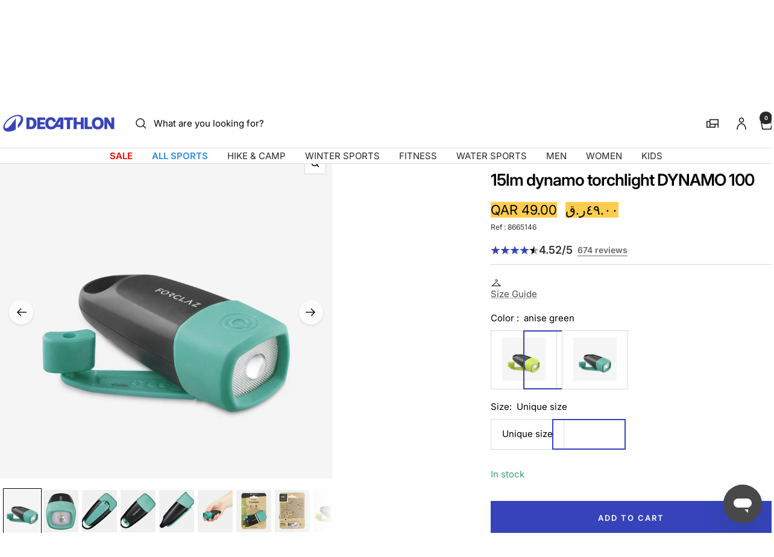

--- FILE ---
content_type: text/html; charset=utf-8
request_url: https://decathlon.qa/products/dynamo-torchlight-15-lumen-dynamo-100-v2
body_size: 68035
content:
<!doctype html><html class="no-js" lang="en" dir="ltr">
  <head>
    <meta charset="utf-8">
    <meta name="viewport" content="width=device-width, initial-scale=1">
    <meta name="theme-color" content="#ffffff">
    
        <meta name="google-site-verification" content="" />
    

    <title>
      Dynamo Torchlight - 15 lumen - DYNAMO 100 V2 &ndash; Decathlon Qatar
    </title><meta name="description" content="Thanks to this torchlight designed by our team of mountain trekking enthusiasts you will always have back-up lighting to hand."><link rel="canonical" href="https://decathlon.qa/products/dynamo-torchlight-15-lumen-dynamo-100-v2">

    

     <link rel="shortcut icon" href="//decathlon.qa/cdn/shop/t/15/assets/icon_decathlon.png?v=66265361688787949541754654295" type="image/png">
     <link rel="apple-touch-icon" href="//decathlon.qa/cdn/shop/t/15/assets/icon_decathlon.png?v=66265361688787949541754654295">
    
<link rel="preconnect" href="https://cdn.shopify.com">
    <link rel="dns-prefetch" href="https://productreviews.shopifycdn.com">
    <link rel="dns-prefetch" href="https://www.google-analytics.com"><link href="https://fonts.shopifycdn.com" crossorigin><link rel="preload" as="image" fetchpriority="high" imagesrcset="//decathlon.qa/cdn/shop/files/pic_110e0a5e-3314-4db7-ba5d-20292774f430.jpg?v=1769047027&width=400 400w, //decathlon.qa/cdn/shop/files/pic_110e0a5e-3314-4db7-ba5d-20292774f430.jpg?v=1769047027&width=600 600w, //decathlon.qa/cdn/shop/files/pic_110e0a5e-3314-4db7-ba5d-20292774f430.jpg?v=1769047027&width=800 800w, //decathlon.qa/cdn/shop/files/pic_110e0a5e-3314-4db7-ba5d-20292774f430.jpg?v=1769047027&width=1000 1000w" imagesizes="(max-width: 999px) calc(100vw - 48px), 640px" href="//decathlon.qa/cdn/shop/files/pic_110e0a5e-3314-4db7-ba5d-20292774f430.jpg?v=1769047027&width=1000"><script src="//decathlon.qa/cdn/shop/t/15/assets/product-carousel.js?v=23221088896775850941756735298" defer></script>
      <link href="//decathlon.qa/cdn/shop/t/15/assets/product-carousel.css?v=58119960282921661061760617032" rel="stylesheet" type="text/css" media="all" />
      <link href="//decathlon.qa/cdn/shop/t/15/assets/zoom-cursor.css?v=102459988683550034931756735297" rel="stylesheet" type="text/css" media="all" />
<meta property="og:type" content="product">
  <meta property="og:title" content="Dynamo torchlight - 15 lumen - dynamo 100 v2">
  <meta property="product:price:amount" content="49.00">
  <meta property="product:price:currency" content="QAR"><meta property="og:image" content="http://decathlon.qa/cdn/shop/files/pic_110e0a5e-3314-4db7-ba5d-20292774f430.jpg?v=1769047027&width=1024">
  <meta property="og:image:secure_url" content="https://decathlon.qa/cdn/shop/files/pic_110e0a5e-3314-4db7-ba5d-20292774f430.jpg?v=1769047027&width=1024">
  <meta property="og:image:width" content="1100">
  <meta property="og:image:height" content="1100"><meta property="og:description" content="Thanks to this torchlight designed by our team of mountain trekking enthusiasts you will always have back-up lighting to hand."><meta property="og:url" content="https://decathlon.qa/products/dynamo-torchlight-15-lumen-dynamo-100-v2">
<meta property="og:site_name" content="Decathlon Qatar"><meta name="twitter:card" content="summary"><meta name="twitter:title" content="Dynamo torchlight - 15 lumen - dynamo 100 v2">
  <meta name="twitter:description" content="Thanks to this torchlight designed by our team of mountain trekking enthusiasts you will always have back-up lighting to hand.Lighting modes1 single modeBATTERY TYPEInternal Li-Po battery rechargeable by dynamoOPTICAL BEAMThe wide beam of the DYNAMO 100 produces a uniform spread of light so that you can see in front and to the sidesLighting technologyStandard LED lighting:
lighting performance decreases gradually as the batteries discharge in order to extend battery life.CONSTRUCTIONLamp case in plastic protected by shock-absorbent rubber around the lensThis torchlight can be recharged by hand using a clever crank system, providing back-up lighting for outdoor adventures. With its compact and practical design, it&#39;s always ready to use when needed.Thanks to this torchlight designed by our team of mountain trekking enthusiasts you will always have back-up lighting to hand."><meta name="twitter:image" content="https://decathlon.qa/cdn/shop/files/pic_110e0a5e-3314-4db7-ba5d-20292774f430.jpg?v=1769047027&width=1200">
  <meta name="twitter:image:alt" content="Image">
    <script type="application/ld+json">{"@context":"http:\/\/schema.org\/","@id":"\/products\/dynamo-torchlight-15-lumen-dynamo-100-v2#product","@type":"ProductGroup","brand":{"@type":"Brand","name":"FORCLAZ"},"category":"Dynamo torch","description":"Thanks to this torchlight designed by our team of mountain trekking enthusiasts you will always have back-up lighting to hand.Lighting modes1 single modeBATTERY TYPEInternal Li-Po battery rechargeable by dynamoOPTICAL BEAMThe wide beam of the DYNAMO 100 produces a uniform spread of light so that you can see in front and to the sidesLighting technologyStandard LED lighting:\nlighting performance decreases gradually as the batteries discharge in order to extend battery life.CONSTRUCTIONLamp case in plastic protected by shock-absorbent rubber around the lensThis torchlight can be recharged by hand using a clever crank system, providing back-up lighting for outdoor adventures. With its compact and practical design, it's always ready to use when needed.Thanks to this torchlight designed by our team of mountain trekking enthusiasts you will always have back-up lighting to hand.","hasVariant":[{"@id":"\/products\/dynamo-torchlight-15-lumen-dynamo-100-v2?variant=46392487510182#variant","@type":"Product","gtin":"3583787480625","image":"https:\/\/decathlon.qa\/cdn\/shop\/files\/pic_dfe30500-6d82-4aa7-8e0f-9fa0cfe183bd.jpg?v=1769047027\u0026width=1920","name":"Dynamo Torchlight - 15 lumen - DYNAMO 100 V2 - anise green \/ Unique size \/ 8665146","offers":{"@id":"\/products\/dynamo-torchlight-15-lumen-dynamo-100-v2?variant=46392487510182#offer","@type":"Offer","availability":"http:\/\/schema.org\/InStock","price":"49.00","priceCurrency":"QAR","url":"https:\/\/decathlon.qa\/products\/dynamo-torchlight-15-lumen-dynamo-100-v2?variant=46392487510182"},"sku":"4434857"},{"@id":"\/products\/dynamo-torchlight-15-lumen-dynamo-100-v2?variant=46392487542950#variant","@type":"Product","gtin":"3583787480601","image":"https:\/\/decathlon.qa\/cdn\/shop\/files\/pic_110e0a5e-3314-4db7-ba5d-20292774f430.jpg?v=1769047027\u0026width=1920","name":"Dynamo Torchlight - 15 lumen - DYNAMO 100 V2 - caribbean blue \/ Unique size \/ 8665145","offers":{"@id":"\/products\/dynamo-torchlight-15-lumen-dynamo-100-v2?variant=46392487542950#offer","@type":"Offer","availability":"http:\/\/schema.org\/InStock","price":"49.00","priceCurrency":"QAR","url":"https:\/\/decathlon.qa\/products\/dynamo-torchlight-15-lumen-dynamo-100-v2?variant=46392487542950"},"sku":"4434855"}],"name":"Dynamo Torchlight - 15 lumen - DYNAMO 100 V2","productGroupID":"6934718513318","url":"https:\/\/decathlon.qa\/products\/dynamo-torchlight-15-lumen-dynamo-100-v2"}</script><script type="application/ld+json">
  {
    "@context": "https://schema.org",
    "@type": "BreadcrumbList",
    "itemListElement": [{
        "@type": "ListItem",
        "position": 1,
        "name": "Home",
        "item": "https://decathlon.qa"
      },{
            "@type": "ListItem",
            "position": 2,
            "name": "Dynamo Torchlight - 15 lumen - DYNAMO 100 V2",
            "item": "https://decathlon.qa/products/dynamo-torchlight-15-lumen-dynamo-100-v2"
          }]
  }
</script>
    <link rel="preload" href="//decathlon.qa/cdn/fonts/inter/inter_n4.b2a3f24c19b4de56e8871f609e73ca7f6d2e2bb9.woff2" as="font" type="font/woff2" crossorigin><link rel="preload" href="//decathlon.qa/cdn/fonts/inter/inter_n4.b2a3f24c19b4de56e8871f609e73ca7f6d2e2bb9.woff2" as="font" type="font/woff2" crossorigin><style>
  /* Typography (heading) */
  @font-face {
  font-family: Inter;
  font-weight: 400;
  font-style: normal;
  font-display: swap;
  src: url("//decathlon.qa/cdn/fonts/inter/inter_n4.b2a3f24c19b4de56e8871f609e73ca7f6d2e2bb9.woff2") format("woff2"),
       url("//decathlon.qa/cdn/fonts/inter/inter_n4.af8052d517e0c9ffac7b814872cecc27ae1fa132.woff") format("woff");
}

@font-face {
  font-family: Inter;
  font-weight: 400;
  font-style: italic;
  font-display: swap;
  src: url("//decathlon.qa/cdn/fonts/inter/inter_i4.feae1981dda792ab80d117249d9c7e0f1017e5b3.woff2") format("woff2"),
       url("//decathlon.qa/cdn/fonts/inter/inter_i4.62773b7113d5e5f02c71486623cf828884c85c6e.woff") format("woff");
}

/* Typography (body) */
  @font-face {
  font-family: Inter;
  font-weight: 400;
  font-style: normal;
  font-display: swap;
  src: url("//decathlon.qa/cdn/fonts/inter/inter_n4.b2a3f24c19b4de56e8871f609e73ca7f6d2e2bb9.woff2") format("woff2"),
       url("//decathlon.qa/cdn/fonts/inter/inter_n4.af8052d517e0c9ffac7b814872cecc27ae1fa132.woff") format("woff");
}

@font-face {
  font-family: Inter;
  font-weight: 400;
  font-style: italic;
  font-display: swap;
  src: url("//decathlon.qa/cdn/fonts/inter/inter_i4.feae1981dda792ab80d117249d9c7e0f1017e5b3.woff2") format("woff2"),
       url("//decathlon.qa/cdn/fonts/inter/inter_i4.62773b7113d5e5f02c71486623cf828884c85c6e.woff") format("woff");
}

@font-face {
  font-family: Inter;
  font-weight: 600;
  font-style: normal;
  font-display: swap;
  src: url("//decathlon.qa/cdn/fonts/inter/inter_n6.771af0474a71b3797eb38f3487d6fb79d43b6877.woff2") format("woff2"),
       url("//decathlon.qa/cdn/fonts/inter/inter_n6.88c903d8f9e157d48b73b7777d0642925bcecde7.woff") format("woff");
}

@font-face {
  font-family: Inter;
  font-weight: 600;
  font-style: italic;
  font-display: swap;
  src: url("//decathlon.qa/cdn/fonts/inter/inter_i6.3bbe0fe1c7ee4f282f9c2e296f3e4401a48cbe19.woff2") format("woff2"),
       url("//decathlon.qa/cdn/fonts/inter/inter_i6.8bea21f57a10d5416ddf685e2c91682ec237876d.woff") format("woff");
}

:root {--heading-color: 0, 0, 0;
    --text-color: 0, 0, 0;
    --background: 255, 255, 255;
    --secondary-background: 255, 255, 255;
    --border-color: 217, 217, 217;
    --border-color-darker: 153, 153, 153;
    --success-color: 46, 158, 123;
    --success-background: 213, 236, 229;
    --error-color: 222, 42, 42;
    --error-background: 253, 240, 240;
    --primary-button-background: 54, 67, 186;
    --primary-button-text-color: 255, 255, 255;
    --secondary-button-background: 245, 245, 245;
    --secondary-button-text-color: 54, 67, 186;
    --product-on-sale-accent: 222, 42, 42;
    --product-sold-out-accent: 111, 113, 155;
    --product-custom-label-background: , , ;
    --product-custom-label-text-color: 255, 255, 255;
    --product-custom-label-2-background: , , ;
    --product-custom-label-2-text-color: 0, 0, 0;
    --product-low-stock-text-color: 222, 42, 42;
    --product-in-stock-text-color: 46, 158, 123;
    --loading-bar-background: 0, 0, 0;
    --loading-bar-background: rgb(0, 0, 0);
    /* We duplicate some "base" colors as root colors, which is useful to use on drawer elements or popover without. Those should not be overridden to avoid issues */
    --root-heading-color: 0, 0, 0;
    --root-text-color: 0, 0, 0;
    --root-background: 255, 255, 255;
    --root-border-color: 217, 217, 217;
    --root-primary-button-background: 54, 67, 186;
    --root-primary-button-text-color: 255, 255, 255;
    --color-primary: 54, 67, 186;
    --color-border-btn: 54, 67, 186;

    
    --base-font-size: 15px;
    --heading-font-family: Inter, sans-serif;
    --heading-font-weight: 400;
    --heading-font-style: normal;
    --heading-text-transform: normal;
    --text-font-family: Inter, sans-serif;
    --text-font-weight: 400;
    --text-font-style: normal;
    --text-font-bold-weight: 600;

    /* Typography (font size) */
    --heading-xxsmall-font-size: 11px;
    --heading-xsmall-font-size: 11px;
    --heading-small-font-size: 13px;
    --heading-large-font-size: 40px;
    --heading-h1-font-size: 40px;
    --heading-h2-font-size: 32px;
    --heading-h3-font-size: 28px;
    --heading-h4-font-size: 26px;
    --heading-h5-font-size: 22px;
    --heading-h6-font-size: 18px;

    /* Control the look and feel of the theme by changing radius of various elements */
    --button-border-radius: 0px;
    --block-border-radius: 0px;
    --block-border-radius-reduced: 0px;
    --color-swatch-border-radius: 0px;

    /* Button size */
    --button-height: 48px;
    --button-small-height: 40px;

    /* Form related */
    --form-input-field-height: 48px;
    --form-input-gap: 16px;
    --form-submit-margin: 24px;

    /* Product listing related variables */
    --product-list-block-spacing: 32px;

    /* Video related */
    --play-button-background: 255, 255, 255;
    --play-button-arrow: 0, 0, 0;

    /* RTL support */
    --transform-logical-flip: 1;
    --transform-origin-start: left;
    --transform-origin-end: right;

    /* Other */
    --zoom-cursor-svg-url: url(//decathlon.qa/cdn/shop/t/15/assets/zoom-cursor.svg?v=62097296155777806081754398411);

    /* Some useful variables that we can reuse in our CSS. Some explanation are needed for some of them:
       - container-max-width-minus-gutters: represents the container max width without the edge gutters
       - container-outer-width: considering the screen width, represent all the space outside the container
       - container-outer-margin: same as container-outer-width but get set to 0 inside a container
       - container-inner-width: the effective space inside the container (minus gutters)
       - grid-column-width: represents the width of a single column of the grid
       - vertical-breather: this is a variable that defines the global "spacing" between sections, and inside the section
                            to create some "breath" and minimum spacing
     */
    --container-max-width: 1600px;
    --container-gutter: 24px;
    --container-max-width-minus-gutters: calc(var(--container-max-width) - (var(--container-gutter)) * 2);
    --container-outer-width: max(calc((100vw - var(--container-max-width-minus-gutters)) / 2), var(--container-gutter));
    --container-outer-margin: var(--container-outer-width);
    --container-inner-width: calc(100vw - var(--container-outer-width) * 2);

    --grid-column-count: 10;
    --grid-gap: 24px;
    --grid-column-width: calc((100vw - var(--container-outer-width) * 2 - var(--grid-gap) * (var(--grid-column-count) - 1)) / var(--grid-column-count));

    --vertical-breather: 48px;
    --vertical-breather-tight: 48px;

    /* Shopify related variables */
    --payment-terms-background-color: #ffffff;
  }

  @media screen and (min-width: 768px) {
    :root {
      --container-gutter: 40px;
      --grid-column-count: 20;
      --vertical-breather: 64px;
      --vertical-breather-tight: 64px;

      /* Typography (font size) */
      --heading-xsmall-font-size: 13px;
      --heading-small-font-size: 14px;
      --heading-large-font-size: 58px;
      --heading-h1-font-size: 58px;
      --heading-h2-font-size: 44px;
      --heading-h3-font-size: 36px;
      --heading-h4-font-size: 28px;
      --heading-h5-font-size: 22px;
      --heading-h6-font-size: 20px;

      /* Form related */
      --form-input-field-height: 52px;
      --form-submit-margin: 32px;

      /* Button size */
      --button-height: 52px;
      --button-small-height: 44px;
    }
  }

  @media screen and (min-width: 1025px) {
    :root {
      --vertical-breather: 80px;
      --vertical-breather-tight: 64px;
      --product-list-block-spacing: 48px;

      /* Typography */
      --heading-large-font-size: 72px;
      --heading-h1-font-size: 62px;
      --heading-h2-font-size: 54px;
      --heading-h3-font-size: 40px;
      --heading-h4-font-size: 34px;
      --heading-h5-font-size: 26px;
      --heading-h6-font-size: 18px;
    }
  }

  @media screen and (min-width: 1600px) {
    :root {
      --vertical-breather: 90px;
      --vertical-breather-tight: 64px;
    }
  }
</style>
    <script>
  // This allows to expose several variables to the global scope, to be used in scripts
  window.themeVariables = {
    settings: {
      direction: "ltr",
      pageType: "product",
      cartCount: 0,
      moneyFormat: "{{amount_with_dot_separator}}",
      moneyWithCurrencyFormat: "QAR {{amount_with_dot_separator}}",
      showVendor: true,
      discountMode: "percentage",
      currencyCodeEnabled: true,
      cartType: "drawer",
      cartCurrency: "QAR",
      externalOrderApiDomain: "https:\/\/login-qa.decathlon.net",
      mobileZoomFactor: 2.5
    },

    routes: {
      host: "decathlon.qa",
      rootUrl: "\/",
      rootUrlWithoutSlash: '',
      cartUrl: "\/cart",
      cartAddUrl: "\/cart\/add",
      cartChangeUrl: "\/cart\/change",
      searchUrl: "\/search",
      predictiveSearchUrl: "\/search\/suggest",
      productRecommendationsUrl: "\/recommendations\/products"
    },

    strings: {
      accessibilityDelete: "Delete",
      accessibilityClose: "Close",
      collectionSoldOut: "Sold out",
      collectionDiscount: "Save @savings@",
      productSalePrice: "Sale price",
      productRegularPrice: "Regular price",
      productFormUnavailable: "Unavailable",
      productFormSoldOut: "Sold out",
      productFormPreOrder: "Pre-order",
      productFormAddToCart: "Add to cart",
      searchNoResults: "No results could be found.",
      searchNewSearch: "New search",
      searchProducts: "Products",
      searchArticles: "Journal",
      searchPages: "Pages",
      searchCollections: "Collections",
      cartViewCart: "View cart",
      cartItemAdded: "Item added to your cart!",
      cartItemAddedShort: "Added to your cart!",
      cartAddOrderNote: "Add order note",
      cartEditOrderNote: "Edit order note",
      shippingEstimatorNoResults: "Sorry, we do not ship to your address.",
      shippingEstimatorOneResult: "There is one shipping rate for your address:",
      shippingEstimatorMultipleResults: "There are several shipping rates for your address:",
      shippingEstimatorError: "One or more error occurred while retrieving shipping rates:"
    },
    orders: {
      order: "Order",
      fulfilled: "Shipped",
      unfulfilled: "Unfulfilled",
      paid: "Paid",
      unpaid: "Unpaid",
      refunded: "Refunded",
      partiallyRefunded: "Partially Refunded",
      store_order: "Store Order",
      loadingError: "An error occurred.",
      product: "Product",
    },
    libs: {
      qrCode: "\/\/decathlon.qa\/cdn\/shopifycloud\/storefront\/assets\/themes_support\/vendor\/qrcode-3f2b403b.js"
    },

    breakpoints: {
      phone: 'screen and (max-width: 740px)',
      tablet: 'screen and (min-width: 768px) and (max-width: 999px)',
      tabletAndUp: 'screen and (min-width: 768px)',
      pocket: 'screen and (max-width: 999px)',
      lap: 'screen and (min-width: 1025px) and (max-width: 1199px)',
      lapAndUp: 'screen and (min-width: 1025px)',
      desktop: 'screen and (min-width: 1025px)',
      wide: 'screen and (min-width: 1400px)'
    },

    customer: {
      
        id: null,
        email: null,
        firstName: null,
        lastName: null,
        tags: []
      
    }
  };

  window.addEventListener('pageshow', async () => {
    const cartContent = await (await fetch(`${window.themeVariables.routes.cartUrl}.js`, {cache: 'reload'})).json();
    document.documentElement.dispatchEvent(new CustomEvent('cart:refresh', {detail: {cart: cartContent}}));
  });

  if ('noModule' in HTMLScriptElement.prototype) {
    // Old browsers (like IE) that does not support module will be considered as if not executing JS at all
    document.documentElement.className = document.documentElement.className.replace('no-js', 'js');

    requestAnimationFrame(() => {
      const viewportHeight = (window.visualViewport ? window.visualViewport.height : document.documentElement.clientHeight);
      document.documentElement.style.setProperty('--window-height',viewportHeight + 'px');
    });
  }// We save the product ID in local storage to be eventually used for recently viewed section
    try {
      const items = JSON.parse(localStorage.getItem('theme:recently-viewed-products') || '[]');

      // We check if the current product already exists, and if it does not, we add it at the start
      if (!items.includes(6934718513318)) {
        items.unshift(6934718513318);
      }

      localStorage.setItem('theme:recently-viewed-products', JSON.stringify(items.slice(0, 20)));
    } catch (e) {
      // Safari in private mode does not allow setting item, we silently fail
    }</script>
    
    <style>
      html, body {margin:0; padding:0; box-sizing:border-box;}
      body {overflow-x:hidden;}
      .container {max-width:var(--container-max-width); padding-inline:var(--container-gutter); width:100%; margin-inline:auto;}
      .skip-to-content:focus {clip:auto; color:rgb(var(--text-color)); background-color:rgb(var(--background)); opacity:1; z-index:10000; width:auto; height:auto; margin:0; padding:10px; transition:none;}
    </style>
    
    <link href="//decathlon.qa/cdn/shop/t/15/assets/theme.css?v=137804215811452631851769008559" rel="stylesheet" type="text/css" media="all" />
    <link href="//decathlon.qa/cdn/shop/t/15/assets/product-grid-item-cover.css?v=3886231803086444361769008557" rel="stylesheet" type="text/css" media="all" />
<script src="//decathlon.qa/cdn/shop/t/15/assets/vendor.js?v=32643890569905814191754398389" defer></script>
    <script src="//decathlon.qa/cdn/shop/t/15/assets/theme.js?v=44989714378518276061767627514" defer></script>

    <script>window.performance && window.performance.mark && window.performance.mark('shopify.content_for_header.start');</script><meta name="google-site-verification" content="e0_RVsiuoYv8gtfFoYXucRbjaZfW53x0YKBZkyR-iS8">
<meta name="facebook-domain-verification" content="0x2wbqke4733ve0d7okc3028kocgs3">
<meta id="shopify-digital-wallet" name="shopify-digital-wallet" content="/51964117158/digital_wallets/dialog">
<link rel="alternate" type="application/json+oembed" href="https://decathlon.qa/products/dynamo-torchlight-15-lumen-dynamo-100-v2.oembed">
<script async="async" src="/checkouts/internal/preloads.js?locale=en-QA"></script>
<script id="shopify-features" type="application/json">{"accessToken":"936368c5a280ab5d9d1e7d9b37a07bbc","betas":["rich-media-storefront-analytics"],"domain":"decathlon.qa","predictiveSearch":true,"shopId":51964117158,"locale":"en"}</script>
<script>var Shopify = Shopify || {};
Shopify.shop = "decathlon-qat.myshopify.com";
Shopify.locale = "en";
Shopify.currency = {"active":"QAR","rate":"1.0"};
Shopify.country = "QA";
Shopify.theme = {"name":"Decafy - Theme 1","id":145737842854,"schema_name":"Focal","schema_version":"11.2.1","theme_store_id":null,"role":"main"};
Shopify.theme.handle = "null";
Shopify.theme.style = {"id":null,"handle":null};
Shopify.cdnHost = "decathlon.qa/cdn";
Shopify.routes = Shopify.routes || {};
Shopify.routes.root = "/";</script>
<script type="module">!function(o){(o.Shopify=o.Shopify||{}).modules=!0}(window);</script>
<script>!function(o){function n(){var o=[];function n(){o.push(Array.prototype.slice.apply(arguments))}return n.q=o,n}var t=o.Shopify=o.Shopify||{};t.loadFeatures=n(),t.autoloadFeatures=n()}(window);</script>
<script id="shop-js-analytics" type="application/json">{"pageType":"product"}</script>
<script defer="defer" async type="module" src="//decathlon.qa/cdn/shopifycloud/shop-js/modules/v2/client.init-shop-cart-sync_BT-GjEfc.en.esm.js"></script>
<script defer="defer" async type="module" src="//decathlon.qa/cdn/shopifycloud/shop-js/modules/v2/chunk.common_D58fp_Oc.esm.js"></script>
<script defer="defer" async type="module" src="//decathlon.qa/cdn/shopifycloud/shop-js/modules/v2/chunk.modal_xMitdFEc.esm.js"></script>
<script type="module">
  await import("//decathlon.qa/cdn/shopifycloud/shop-js/modules/v2/client.init-shop-cart-sync_BT-GjEfc.en.esm.js");
await import("//decathlon.qa/cdn/shopifycloud/shop-js/modules/v2/chunk.common_D58fp_Oc.esm.js");
await import("//decathlon.qa/cdn/shopifycloud/shop-js/modules/v2/chunk.modal_xMitdFEc.esm.js");

  window.Shopify.SignInWithShop?.initShopCartSync?.({"fedCMEnabled":true,"windoidEnabled":true});

</script>
<script id="__st">var __st={"a":51964117158,"offset":10800,"reqid":"edae2c65-30b6-41c8-af17-9211a1a13368-1769056499","pageurl":"decathlon.qa\/products\/dynamo-torchlight-15-lumen-dynamo-100-v2","u":"338809fe7cdd","p":"product","rtyp":"product","rid":6934718513318};</script>
<script>window.ShopifyPaypalV4VisibilityTracking = true;</script>
<script id="captcha-bootstrap">!function(){'use strict';const t='contact',e='account',n='new_comment',o=[[t,t],['blogs',n],['comments',n],[t,'customer']],c=[[e,'customer_login'],[e,'guest_login'],[e,'recover_customer_password'],[e,'create_customer']],r=t=>t.map((([t,e])=>`form[action*='/${t}']:not([data-nocaptcha='true']) input[name='form_type'][value='${e}']`)).join(','),a=t=>()=>t?[...document.querySelectorAll(t)].map((t=>t.form)):[];function s(){const t=[...o],e=r(t);return a(e)}const i='password',u='form_key',d=['recaptcha-v3-token','g-recaptcha-response','h-captcha-response',i],f=()=>{try{return window.sessionStorage}catch{return}},m='__shopify_v',_=t=>t.elements[u];function p(t,e,n=!1){try{const o=window.sessionStorage,c=JSON.parse(o.getItem(e)),{data:r}=function(t){const{data:e,action:n}=t;return t[m]||n?{data:e,action:n}:{data:t,action:n}}(c);for(const[e,n]of Object.entries(r))t.elements[e]&&(t.elements[e].value=n);n&&o.removeItem(e)}catch(o){console.error('form repopulation failed',{error:o})}}const l='form_type',E='cptcha';function T(t){t.dataset[E]=!0}const w=window,h=w.document,L='Shopify',v='ce_forms',y='captcha';let A=!1;((t,e)=>{const n=(g='f06e6c50-85a8-45c8-87d0-21a2b65856fe',I='https://cdn.shopify.com/shopifycloud/storefront-forms-hcaptcha/ce_storefront_forms_captcha_hcaptcha.v1.5.2.iife.js',D={infoText:'Protected by hCaptcha',privacyText:'Privacy',termsText:'Terms'},(t,e,n)=>{const o=w[L][v],c=o.bindForm;if(c)return c(t,g,e,D).then(n);var r;o.q.push([[t,g,e,D],n]),r=I,A||(h.body.append(Object.assign(h.createElement('script'),{id:'captcha-provider',async:!0,src:r})),A=!0)});var g,I,D;w[L]=w[L]||{},w[L][v]=w[L][v]||{},w[L][v].q=[],w[L][y]=w[L][y]||{},w[L][y].protect=function(t,e){n(t,void 0,e),T(t)},Object.freeze(w[L][y]),function(t,e,n,w,h,L){const[v,y,A,g]=function(t,e,n){const i=e?o:[],u=t?c:[],d=[...i,...u],f=r(d),m=r(i),_=r(d.filter((([t,e])=>n.includes(e))));return[a(f),a(m),a(_),s()]}(w,h,L),I=t=>{const e=t.target;return e instanceof HTMLFormElement?e:e&&e.form},D=t=>v().includes(t);t.addEventListener('submit',(t=>{const e=I(t);if(!e)return;const n=D(e)&&!e.dataset.hcaptchaBound&&!e.dataset.recaptchaBound,o=_(e),c=g().includes(e)&&(!o||!o.value);(n||c)&&t.preventDefault(),c&&!n&&(function(t){try{if(!f())return;!function(t){const e=f();if(!e)return;const n=_(t);if(!n)return;const o=n.value;o&&e.removeItem(o)}(t);const e=Array.from(Array(32),(()=>Math.random().toString(36)[2])).join('');!function(t,e){_(t)||t.append(Object.assign(document.createElement('input'),{type:'hidden',name:u})),t.elements[u].value=e}(t,e),function(t,e){const n=f();if(!n)return;const o=[...t.querySelectorAll(`input[type='${i}']`)].map((({name:t})=>t)),c=[...d,...o],r={};for(const[a,s]of new FormData(t).entries())c.includes(a)||(r[a]=s);n.setItem(e,JSON.stringify({[m]:1,action:t.action,data:r}))}(t,e)}catch(e){console.error('failed to persist form',e)}}(e),e.submit())}));const S=(t,e)=>{t&&!t.dataset[E]&&(n(t,e.some((e=>e===t))),T(t))};for(const o of['focusin','change'])t.addEventListener(o,(t=>{const e=I(t);D(e)&&S(e,y())}));const B=e.get('form_key'),M=e.get(l),P=B&&M;t.addEventListener('DOMContentLoaded',(()=>{const t=y();if(P)for(const e of t)e.elements[l].value===M&&p(e,B);[...new Set([...A(),...v().filter((t=>'true'===t.dataset.shopifyCaptcha))])].forEach((e=>S(e,t)))}))}(h,new URLSearchParams(w.location.search),n,t,e,['guest_login'])})(!0,!0)}();</script>
<script integrity="sha256-4kQ18oKyAcykRKYeNunJcIwy7WH5gtpwJnB7kiuLZ1E=" data-source-attribution="shopify.loadfeatures" defer="defer" src="//decathlon.qa/cdn/shopifycloud/storefront/assets/storefront/load_feature-a0a9edcb.js" crossorigin="anonymous"></script>
<script data-source-attribution="shopify.dynamic_checkout.dynamic.init">var Shopify=Shopify||{};Shopify.PaymentButton=Shopify.PaymentButton||{isStorefrontPortableWallets:!0,init:function(){window.Shopify.PaymentButton.init=function(){};var t=document.createElement("script");t.src="https://decathlon.qa/cdn/shopifycloud/portable-wallets/latest/portable-wallets.en.js",t.type="module",document.head.appendChild(t)}};
</script>
<script data-source-attribution="shopify.dynamic_checkout.buyer_consent">
  function portableWalletsHideBuyerConsent(e){var t=document.getElementById("shopify-buyer-consent"),n=document.getElementById("shopify-subscription-policy-button");t&&n&&(t.classList.add("hidden"),t.setAttribute("aria-hidden","true"),n.removeEventListener("click",e))}function portableWalletsShowBuyerConsent(e){var t=document.getElementById("shopify-buyer-consent"),n=document.getElementById("shopify-subscription-policy-button");t&&n&&(t.classList.remove("hidden"),t.removeAttribute("aria-hidden"),n.addEventListener("click",e))}window.Shopify?.PaymentButton&&(window.Shopify.PaymentButton.hideBuyerConsent=portableWalletsHideBuyerConsent,window.Shopify.PaymentButton.showBuyerConsent=portableWalletsShowBuyerConsent);
</script>
<script data-source-attribution="shopify.dynamic_checkout.cart.bootstrap">document.addEventListener("DOMContentLoaded",(function(){function t(){return document.querySelector("shopify-accelerated-checkout-cart, shopify-accelerated-checkout")}if(t())Shopify.PaymentButton.init();else{new MutationObserver((function(e,n){t()&&(Shopify.PaymentButton.init(),n.disconnect())})).observe(document.body,{childList:!0,subtree:!0})}}));
</script>

<script>window.performance && window.performance.mark && window.performance.mark('shopify.content_for_header.end');</script>

    <link rel="manifest" href="//decathlon.qa/cdn/shop/t/15/assets/manifest.json?v=75418096966265237951754398389">
    <script>
      if ('serviceWorker' in navigator) {
        navigator.serviceWorker.register('/sw.js')
          .then(function() {})
          .catch(function() {});
      }
    </script>
<link rel="alternate" hreflang="en-sa" href="https://decathlon.com.sa//products/dynamo-torchlight-15-lumen-dynamo-100-v2"><link rel="alternate" hreflang="ar-sa" href="https://ar.decathlon.com.sa//products/dynamo-torchlight-15-lumen-dynamo-100-v2"><link rel="alternate" hreflang="en-ae" href="https://decathlon.ae//products/dynamo-torchlight-15-lumen-dynamo-100-v2"><link rel="alternate" hreflang="en-kw" href="https://decathlon.com.kw//products/dynamo-torchlight-15-lumen-dynamo-100-v2"><link rel="alternate" hreflang="en-om" href="https://decathlon.com.om//products/dynamo-torchlight-15-lumen-dynamo-100-v2"><link rel="alternate" hreflang="en-bh" href="https://decathlon.bh//products/dynamo-torchlight-15-lumen-dynamo-100-v2"><link rel="alternate" hreflang="en-lb" href="https://decathlon.com.lb//products/dynamo-torchlight-15-lumen-dynamo-100-v2"><link rel="alternate" hreflang="x-default" href="https://decathlon.com.sa//products/dynamo-torchlight-15-lumen-dynamo-100-v2">

  <!-- BEGIN app block: shopify://apps/wizzy-search-filters/blocks/wizzy-head-assets/ae8fbc14-43c6-4ce2-b5bc-819d4b1052f6 --><!-- Wizzy Code Starts -->



<!-- BEGIN app snippet: css_variables_default -->



<style>
    :root {
        --wizzy-primary: #3643ba;
    }
</style><!-- END app snippet -->




        <link href="//cdn.shopify.com/extensions/019b0cbb-6f9d-7f32-be35-474e20a28221/wizzy-search-filters-2-55/assets/wizzyFrontend.min.css" rel="stylesheet" type="text/css" media="all" />


    <link href="//cdn.shopify.com/extensions/019b0cbb-6f9d-7f32-be35-474e20a28221/wizzy-search-filters-2-55/assets/wizzyCustom.css" rel="stylesheet" type="text/css" media="all" />


<!-- Wizzy Code Ends -->

<!-- END app block --><!-- BEGIN app block: shopify://apps/ta-labels-badges/blocks/bss-pl-config-data/91bfe765-b604-49a1-805e-3599fa600b24 --><script
    id='bss-pl-config-data'
>
	let TAE_StoreId = "57572";
	if (typeof BSS_PL == 'undefined' || TAE_StoreId !== "") {
  		var BSS_PL = {};
		BSS_PL.storeId = 57572;
		BSS_PL.currentPlan = "ten_usd";
		BSS_PL.apiServerProduction = "https://product-labels.tech-arms.io";
		BSS_PL.publicAccessToken = "42dd0cb3e317869eb7fdd1f989e04b39";
		BSS_PL.customerTags = "null";
		BSS_PL.customerId = "null";
		BSS_PL.storeIdCustomOld = 10678;
		BSS_PL.storeIdOldWIthPriority = 12200;
		BSS_PL.storeIdOptimizeAppendLabel = 59637
		BSS_PL.optimizeCodeIds = null; 
		BSS_PL.extendedFeatureIds = null;
		BSS_PL.integration = {"laiReview":{"status":0,"config":[]}};
		BSS_PL.settingsData  = {};
		BSS_PL.configProductMetafields = [];
		BSS_PL.configVariantMetafields = [];
		
		BSS_PL.configData = [].concat({"id":196441,"name":"EOSS","priority":0,"enable_priority":0,"enable":1,"pages":"1,2,3,4,7","related_product_tag":null,"first_image_tags":null,"img_url":"/static/adminhtml/images/no-image.webp","public_img_url":"","position":0,"apply":null,"product_type":1,"exclude_products":6,"collection_image_type":0,"product":"","variant":"","collection":"680581791910","exclude_product_ids":"","collection_image":"","inventory":0,"tags":"","excludeTags":"","vendors":"","from_price":null,"to_price":null,"domain_id":57572,"locations":"","enable_allowed_countries":0,"locales":"","enable_allowed_locales":0,"enable_visibility_date":0,"from_date":"2025-11-24T13:00:00.000Z","to_date":"2025-12-03T20:00:00.000Z","enable_discount_range":0,"discount_type":1,"discount_from":null,"discount_to":null,"label_text":"%3Cp%20style%3D%22text-align%3A%20center%22%3E%3Cem%3ESALE%3C/em%3E%3C/p%3E","label_text_color":"#f5f4f5ff","label_text_background_color":{"type":"hex","value":"#eb1c24ff"},"label_text_font_size":12,"label_text_no_image":1,"label_text_in_stock":"In Stock","label_text_out_stock":"Sold out","label_shadow":{"blur":0,"h_offset":0,"v_offset":0},"label_opacity":100,"topBottom_padding":4,"border_radius":"15px 15px 15px 15px","border_style":"none","border_size":"0","border_color":"#000000","label_shadow_color":"#808080","label_text_style":0,"label_text_font_family":null,"label_text_font_url":null,"customer_label_preview_image":null,"label_preview_image":"https://cdn.shopify.com/s/files/1/0519/6411/7158/files/pic_2945941c-06fa-41b9-baf1-6d3fe172c584.jpg?v=1765936765","label_text_enable":1,"customer_tags":"","exclude_customer_tags":"","customer_type":"allcustomers","exclude_customers":"all_customer_tags","label_on_image":"2","label_type":1,"badge_type":0,"custom_selector":null,"margin":{"type":"px","value":{"top":0,"left":0,"right":0,"bottom":0}},"mobile_margin":{"type":"px","value":{"top":0,"left":0,"right":0,"bottom":0}},"margin_top":5,"margin_bottom":0,"mobile_height_label":12,"mobile_width_label":39,"mobile_font_size_label":12,"emoji":null,"emoji_position":null,"transparent_background":null,"custom_page":null,"check_custom_page":false,"include_custom_page":null,"check_include_custom_page":false,"margin_left":1,"instock":null,"price_range_from":null,"price_range_to":null,"enable_price_range":0,"enable_product_publish":0,"customer_selected_product":null,"selected_product":null,"product_publish_from":null,"product_publish_to":null,"enable_countdown_timer":0,"option_format_countdown":0,"countdown_time":null,"option_end_countdown":null,"start_day_countdown":null,"countdown_type":1,"countdown_daily_from_time":null,"countdown_daily_to_time":null,"countdown_interval_start_time":null,"countdown_interval_length":null,"countdown_interval_break_length":null,"public_url_s3":"","enable_visibility_period":0,"visibility_period":1,"createdAt":"2025-12-17T13:34:03.000Z","customer_ids":"","exclude_customer_ids":"","angle":0,"toolTipText":"","label_shape":"rectangle","label_shape_type":1,"mobile_fixed_percent_label":"percentage","desktop_width_label":33,"desktop_height_label":10,"desktop_fixed_percent_label":"percentage","mobile_position":0,"desktop_label_unlimited_top":5,"desktop_label_unlimited_left":1,"mobile_label_unlimited_top":5,"mobile_label_unlimited_left":1,"mobile_margin_top":2,"mobile_margin_left":2,"mobile_config_label_enable":0,"mobile_default_config":1,"mobile_margin_bottom":0,"enable_fixed_time":0,"fixed_time":null,"statusLabelHoverText":0,"labelHoverTextLink":{"url":"","is_open_in_newtab":true},"labelAltText":"","statusLabelAltText":0,"enable_badge_stock":0,"badge_stock_style":1,"badge_stock_config":null,"enable_multi_badge":0,"animation_type":0,"animation_duration":2,"animation_repeat_option":0,"animation_repeat":0,"desktop_show_badges":1,"mobile_show_badges":1,"desktop_show_labels":1,"mobile_show_labels":1,"label_text_unlimited_stock":"Unlimited Stock","img_plan_id":13,"label_badge_type":"text","deletedAt":null,"desktop_lock_aspect_ratio":true,"mobile_lock_aspect_ratio":true,"img_aspect_ratio":1,"preview_board_width":538,"preview_board_height":538,"set_size_on_mobile":true,"set_position_on_mobile":true,"set_margin_on_mobile":true,"from_stock":null,"to_stock":null,"condition_product_title":"{\"enable\":false,\"type\":1,\"content\":\"\"}","conditions_apply_type":"{\"discount\":1,\"price\":1,\"inventory\":1}","public_font_url":null,"font_size_ratio":0.36,"group_ids":"[]","metafields":"{\"valueProductMetafield\":[],\"valueVariantMetafield\":[],\"matching_type\":1,\"metafield_type\":1}","no_ratio_height":true,"updatedAt":"2025-12-17T17:58:11.000Z","multipleBadge":null,"translations":[],"label_id":196441,"label_text_id":196441,"bg_style":"solid"},);

		
		BSS_PL.configDataBanner = [].concat();

		
		BSS_PL.configDataPopup = [].concat();

		
		BSS_PL.configDataLabelGroup = [].concat();
		
		
		BSS_PL.collectionID = ``;
		BSS_PL.collectionHandle = ``;
		BSS_PL.collectionTitle = ``;

		
		BSS_PL.conditionConfigData = [].concat();
	}
</script>




<style>
    
    

</style>

<script>
    function bssLoadScripts(src, callback, isDefer = false) {
        const scriptTag = document.createElement('script');
        document.head.appendChild(scriptTag);
        scriptTag.src = src;
        if (isDefer) {
            scriptTag.defer = true;
        } else {
            scriptTag.async = true;
        }
        if (callback) {
            scriptTag.addEventListener('load', function () {
                callback();
            });
        }
    }
    const scriptUrls = [
        "https://cdn.shopify.com/extensions/019bdf67-379d-7b8b-a73d-7733aa4407b8/product-label-559/assets/bss-pl-init-helper.js",
        "https://cdn.shopify.com/extensions/019bdf67-379d-7b8b-a73d-7733aa4407b8/product-label-559/assets/bss-pl-init-config-run-scripts.js",
    ];
    Promise.all(scriptUrls.map((script) => new Promise((resolve) => bssLoadScripts(script, resolve)))).then((res) => {
        console.log('BSS scripts loaded');
        window.bssScriptsLoaded = true;
    });

	function bssInitScripts() {
		if (BSS_PL.configData.length) {
			const enabledFeature = [
				{ type: 1, script: "https://cdn.shopify.com/extensions/019bdf67-379d-7b8b-a73d-7733aa4407b8/product-label-559/assets/bss-pl-init-for-label.js" },
				{ type: 2, badge: [0, 7, 8], script: "https://cdn.shopify.com/extensions/019bdf67-379d-7b8b-a73d-7733aa4407b8/product-label-559/assets/bss-pl-init-for-badge-product-name.js" },
				{ type: 2, badge: [1, 11], script: "https://cdn.shopify.com/extensions/019bdf67-379d-7b8b-a73d-7733aa4407b8/product-label-559/assets/bss-pl-init-for-badge-product-image.js" },
				{ type: 2, badge: 2, script: "https://cdn.shopify.com/extensions/019bdf67-379d-7b8b-a73d-7733aa4407b8/product-label-559/assets/bss-pl-init-for-badge-custom-selector.js" },
				{ type: 2, badge: [3, 9, 10], script: "https://cdn.shopify.com/extensions/019bdf67-379d-7b8b-a73d-7733aa4407b8/product-label-559/assets/bss-pl-init-for-badge-price.js" },
				{ type: 2, badge: 4, script: "https://cdn.shopify.com/extensions/019bdf67-379d-7b8b-a73d-7733aa4407b8/product-label-559/assets/bss-pl-init-for-badge-add-to-cart-btn.js" },
				{ type: 2, badge: 5, script: "https://cdn.shopify.com/extensions/019bdf67-379d-7b8b-a73d-7733aa4407b8/product-label-559/assets/bss-pl-init-for-badge-quantity-box.js" },
				{ type: 2, badge: 6, script: "https://cdn.shopify.com/extensions/019bdf67-379d-7b8b-a73d-7733aa4407b8/product-label-559/assets/bss-pl-init-for-badge-buy-it-now-btn.js" }
			]
				.filter(({ type, badge }) => BSS_PL.configData.some(item => item.label_type === type && (badge === undefined || (Array.isArray(badge) ? badge.includes(item.badge_type) : item.badge_type === badge))) || (type === 1 && BSS_PL.configDataLabelGroup && BSS_PL.configDataLabelGroup.length))
				.map(({ script }) => script);
				
            enabledFeature.forEach((src) => bssLoadScripts(src));

            if (enabledFeature.length) {
                const src = "https://cdn.shopify.com/extensions/019bdf67-379d-7b8b-a73d-7733aa4407b8/product-label-559/assets/bss-product-label-js.js";
                bssLoadScripts(src);
            }
        }

        if (BSS_PL.configDataBanner && BSS_PL.configDataBanner.length) {
            const src = "https://cdn.shopify.com/extensions/019bdf67-379d-7b8b-a73d-7733aa4407b8/product-label-559/assets/bss-product-label-banner.js";
            bssLoadScripts(src);
        }

        if (BSS_PL.configDataPopup && BSS_PL.configDataPopup.length) {
            const src = "https://cdn.shopify.com/extensions/019bdf67-379d-7b8b-a73d-7733aa4407b8/product-label-559/assets/bss-product-label-popup.js";
            bssLoadScripts(src);
        }

        if (window.location.search.includes('bss-pl-custom-selector')) {
            const src = "https://cdn.shopify.com/extensions/019bdf67-379d-7b8b-a73d-7733aa4407b8/product-label-559/assets/bss-product-label-custom-position.js";
            bssLoadScripts(src, null, true);
        }
    }
    bssInitScripts();
</script>


<!-- END app block --><link href="https://cdn.shopify.com/extensions/019bdf67-379d-7b8b-a73d-7733aa4407b8/product-label-559/assets/bss-pl-style.min.css" rel="stylesheet" type="text/css" media="all">
<link href="https://monorail-edge.shopifysvc.com" rel="dns-prefetch">
<script>(function(){if ("sendBeacon" in navigator && "performance" in window) {try {var session_token_from_headers = performance.getEntriesByType('navigation')[0].serverTiming.find(x => x.name == '_s').description;} catch {var session_token_from_headers = undefined;}var session_cookie_matches = document.cookie.match(/_shopify_s=([^;]*)/);var session_token_from_cookie = session_cookie_matches && session_cookie_matches.length === 2 ? session_cookie_matches[1] : "";var session_token = session_token_from_headers || session_token_from_cookie || "";function handle_abandonment_event(e) {var entries = performance.getEntries().filter(function(entry) {return /monorail-edge.shopifysvc.com/.test(entry.name);});if (!window.abandonment_tracked && entries.length === 0) {window.abandonment_tracked = true;var currentMs = Date.now();var navigation_start = performance.timing.navigationStart;var payload = {shop_id: 51964117158,url: window.location.href,navigation_start,duration: currentMs - navigation_start,session_token,page_type: "product"};window.navigator.sendBeacon("https://monorail-edge.shopifysvc.com/v1/produce", JSON.stringify({schema_id: "online_store_buyer_site_abandonment/1.1",payload: payload,metadata: {event_created_at_ms: currentMs,event_sent_at_ms: currentMs}}));}}window.addEventListener('pagehide', handle_abandonment_event);}}());</script>
<script id="web-pixels-manager-setup">(function e(e,d,r,n,o){if(void 0===o&&(o={}),!Boolean(null===(a=null===(i=window.Shopify)||void 0===i?void 0:i.analytics)||void 0===a?void 0:a.replayQueue)){var i,a;window.Shopify=window.Shopify||{};var t=window.Shopify;t.analytics=t.analytics||{};var s=t.analytics;s.replayQueue=[],s.publish=function(e,d,r){return s.replayQueue.push([e,d,r]),!0};try{self.performance.mark("wpm:start")}catch(e){}var l=function(){var e={modern:/Edge?\/(1{2}[4-9]|1[2-9]\d|[2-9]\d{2}|\d{4,})\.\d+(\.\d+|)|Firefox\/(1{2}[4-9]|1[2-9]\d|[2-9]\d{2}|\d{4,})\.\d+(\.\d+|)|Chrom(ium|e)\/(9{2}|\d{3,})\.\d+(\.\d+|)|(Maci|X1{2}).+ Version\/(15\.\d+|(1[6-9]|[2-9]\d|\d{3,})\.\d+)([,.]\d+|)( \(\w+\)|)( Mobile\/\w+|) Safari\/|Chrome.+OPR\/(9{2}|\d{3,})\.\d+\.\d+|(CPU[ +]OS|iPhone[ +]OS|CPU[ +]iPhone|CPU IPhone OS|CPU iPad OS)[ +]+(15[._]\d+|(1[6-9]|[2-9]\d|\d{3,})[._]\d+)([._]\d+|)|Android:?[ /-](13[3-9]|1[4-9]\d|[2-9]\d{2}|\d{4,})(\.\d+|)(\.\d+|)|Android.+Firefox\/(13[5-9]|1[4-9]\d|[2-9]\d{2}|\d{4,})\.\d+(\.\d+|)|Android.+Chrom(ium|e)\/(13[3-9]|1[4-9]\d|[2-9]\d{2}|\d{4,})\.\d+(\.\d+|)|SamsungBrowser\/([2-9]\d|\d{3,})\.\d+/,legacy:/Edge?\/(1[6-9]|[2-9]\d|\d{3,})\.\d+(\.\d+|)|Firefox\/(5[4-9]|[6-9]\d|\d{3,})\.\d+(\.\d+|)|Chrom(ium|e)\/(5[1-9]|[6-9]\d|\d{3,})\.\d+(\.\d+|)([\d.]+$|.*Safari\/(?![\d.]+ Edge\/[\d.]+$))|(Maci|X1{2}).+ Version\/(10\.\d+|(1[1-9]|[2-9]\d|\d{3,})\.\d+)([,.]\d+|)( \(\w+\)|)( Mobile\/\w+|) Safari\/|Chrome.+OPR\/(3[89]|[4-9]\d|\d{3,})\.\d+\.\d+|(CPU[ +]OS|iPhone[ +]OS|CPU[ +]iPhone|CPU IPhone OS|CPU iPad OS)[ +]+(10[._]\d+|(1[1-9]|[2-9]\d|\d{3,})[._]\d+)([._]\d+|)|Android:?[ /-](13[3-9]|1[4-9]\d|[2-9]\d{2}|\d{4,})(\.\d+|)(\.\d+|)|Mobile Safari.+OPR\/([89]\d|\d{3,})\.\d+\.\d+|Android.+Firefox\/(13[5-9]|1[4-9]\d|[2-9]\d{2}|\d{4,})\.\d+(\.\d+|)|Android.+Chrom(ium|e)\/(13[3-9]|1[4-9]\d|[2-9]\d{2}|\d{4,})\.\d+(\.\d+|)|Android.+(UC? ?Browser|UCWEB|U3)[ /]?(15\.([5-9]|\d{2,})|(1[6-9]|[2-9]\d|\d{3,})\.\d+)\.\d+|SamsungBrowser\/(5\.\d+|([6-9]|\d{2,})\.\d+)|Android.+MQ{2}Browser\/(14(\.(9|\d{2,})|)|(1[5-9]|[2-9]\d|\d{3,})(\.\d+|))(\.\d+|)|K[Aa][Ii]OS\/(3\.\d+|([4-9]|\d{2,})\.\d+)(\.\d+|)/},d=e.modern,r=e.legacy,n=navigator.userAgent;return n.match(d)?"modern":n.match(r)?"legacy":"unknown"}(),u="modern"===l?"modern":"legacy",c=(null!=n?n:{modern:"",legacy:""})[u],f=function(e){return[e.baseUrl,"/wpm","/b",e.hashVersion,"modern"===e.buildTarget?"m":"l",".js"].join("")}({baseUrl:d,hashVersion:r,buildTarget:u}),m=function(e){var d=e.version,r=e.bundleTarget,n=e.surface,o=e.pageUrl,i=e.monorailEndpoint;return{emit:function(e){var a=e.status,t=e.errorMsg,s=(new Date).getTime(),l=JSON.stringify({metadata:{event_sent_at_ms:s},events:[{schema_id:"web_pixels_manager_load/3.1",payload:{version:d,bundle_target:r,page_url:o,status:a,surface:n,error_msg:t},metadata:{event_created_at_ms:s}}]});if(!i)return console&&console.warn&&console.warn("[Web Pixels Manager] No Monorail endpoint provided, skipping logging."),!1;try{return self.navigator.sendBeacon.bind(self.navigator)(i,l)}catch(e){}var u=new XMLHttpRequest;try{return u.open("POST",i,!0),u.setRequestHeader("Content-Type","text/plain"),u.send(l),!0}catch(e){return console&&console.warn&&console.warn("[Web Pixels Manager] Got an unhandled error while logging to Monorail."),!1}}}}({version:r,bundleTarget:l,surface:e.surface,pageUrl:self.location.href,monorailEndpoint:e.monorailEndpoint});try{o.browserTarget=l,function(e){var d=e.src,r=e.async,n=void 0===r||r,o=e.onload,i=e.onerror,a=e.sri,t=e.scriptDataAttributes,s=void 0===t?{}:t,l=document.createElement("script"),u=document.querySelector("head"),c=document.querySelector("body");if(l.async=n,l.src=d,a&&(l.integrity=a,l.crossOrigin="anonymous"),s)for(var f in s)if(Object.prototype.hasOwnProperty.call(s,f))try{l.dataset[f]=s[f]}catch(e){}if(o&&l.addEventListener("load",o),i&&l.addEventListener("error",i),u)u.appendChild(l);else{if(!c)throw new Error("Did not find a head or body element to append the script");c.appendChild(l)}}({src:f,async:!0,onload:function(){if(!function(){var e,d;return Boolean(null===(d=null===(e=window.Shopify)||void 0===e?void 0:e.analytics)||void 0===d?void 0:d.initialized)}()){var d=window.webPixelsManager.init(e)||void 0;if(d){var r=window.Shopify.analytics;r.replayQueue.forEach((function(e){var r=e[0],n=e[1],o=e[2];d.publishCustomEvent(r,n,o)})),r.replayQueue=[],r.publish=d.publishCustomEvent,r.visitor=d.visitor,r.initialized=!0}}},onerror:function(){return m.emit({status:"failed",errorMsg:"".concat(f," has failed to load")})},sri:function(e){var d=/^sha384-[A-Za-z0-9+/=]+$/;return"string"==typeof e&&d.test(e)}(c)?c:"",scriptDataAttributes:o}),m.emit({status:"loading"})}catch(e){m.emit({status:"failed",errorMsg:(null==e?void 0:e.message)||"Unknown error"})}}})({shopId: 51964117158,storefrontBaseUrl: "https://decathlon.qa",extensionsBaseUrl: "https://extensions.shopifycdn.com/cdn/shopifycloud/web-pixels-manager",monorailEndpoint: "https://monorail-edge.shopifysvc.com/unstable/produce_batch",surface: "storefront-renderer",enabledBetaFlags: ["2dca8a86"],webPixelsConfigList: [{"id":"1182859430","configuration":"{\"accountID\":\"7096bb2c463f11ee89a60a0c8095feae\"}","eventPayloadVersion":"v1","runtimeContext":"STRICT","scriptVersion":"a0022c359cd1930da42caf20b49798e5","type":"APP","apiClientId":6854537,"privacyPurposes":["ANALYTICS","MARKETING","SALE_OF_DATA"],"dataSharingAdjustments":{"protectedCustomerApprovalScopes":["read_customer_personal_data"]}},{"id":"316047526","configuration":"{\"pixel_id\":\"1551714671826936\",\"pixel_type\":\"facebook_pixel\",\"metaapp_system_user_token\":\"-\"}","eventPayloadVersion":"v1","runtimeContext":"OPEN","scriptVersion":"ca16bc87fe92b6042fbaa3acc2fbdaa6","type":"APP","apiClientId":2329312,"privacyPurposes":["ANALYTICS","MARKETING","SALE_OF_DATA"],"dataSharingAdjustments":{"protectedCustomerApprovalScopes":["read_customer_address","read_customer_email","read_customer_name","read_customer_personal_data","read_customer_phone"]}},{"id":"143261862","eventPayloadVersion":"1","runtimeContext":"LAX","scriptVersion":"4","type":"CUSTOM","privacyPurposes":[],"name":"GTM Pixel"},{"id":"shopify-app-pixel","configuration":"{}","eventPayloadVersion":"v1","runtimeContext":"STRICT","scriptVersion":"0450","apiClientId":"shopify-pixel","type":"APP","privacyPurposes":["ANALYTICS","MARKETING"]},{"id":"shopify-custom-pixel","eventPayloadVersion":"v1","runtimeContext":"LAX","scriptVersion":"0450","apiClientId":"shopify-pixel","type":"CUSTOM","privacyPurposes":["ANALYTICS","MARKETING"]}],isMerchantRequest: false,initData: {"shop":{"name":"Decathlon Qatar","paymentSettings":{"currencyCode":"QAR"},"myshopifyDomain":"decathlon-qat.myshopify.com","countryCode":"QA","storefrontUrl":"https:\/\/decathlon.qa"},"customer":null,"cart":null,"checkout":null,"productVariants":[{"price":{"amount":49.0,"currencyCode":"QAR"},"product":{"title":"Dynamo Torchlight - 15 lumen - DYNAMO 100 V2","vendor":"FORCLAZ","id":"6934718513318","untranslatedTitle":"Dynamo Torchlight - 15 lumen - DYNAMO 100 V2","url":"\/products\/dynamo-torchlight-15-lumen-dynamo-100-v2","type":"Dynamo torch"},"id":"46392487510182","image":{"src":"\/\/decathlon.qa\/cdn\/shop\/files\/pic_dfe30500-6d82-4aa7-8e0f-9fa0cfe183bd.jpg?v=1769047027"},"sku":"4434857","title":"anise green \/ Unique size \/ 8665146","untranslatedTitle":"anise green \/ Unique size \/ 8665146"},{"price":{"amount":49.0,"currencyCode":"QAR"},"product":{"title":"Dynamo Torchlight - 15 lumen - DYNAMO 100 V2","vendor":"FORCLAZ","id":"6934718513318","untranslatedTitle":"Dynamo Torchlight - 15 lumen - DYNAMO 100 V2","url":"\/products\/dynamo-torchlight-15-lumen-dynamo-100-v2","type":"Dynamo torch"},"id":"46392487542950","image":{"src":"\/\/decathlon.qa\/cdn\/shop\/files\/pic_110e0a5e-3314-4db7-ba5d-20292774f430.jpg?v=1769047027"},"sku":"4434855","title":"caribbean blue \/ Unique size \/ 8665145","untranslatedTitle":"caribbean blue \/ Unique size \/ 8665145"}],"purchasingCompany":null},},"https://decathlon.qa/cdn","fcfee988w5aeb613cpc8e4bc33m6693e112",{"modern":"","legacy":""},{"shopId":"51964117158","storefrontBaseUrl":"https:\/\/decathlon.qa","extensionBaseUrl":"https:\/\/extensions.shopifycdn.com\/cdn\/shopifycloud\/web-pixels-manager","surface":"storefront-renderer","enabledBetaFlags":"[\"2dca8a86\"]","isMerchantRequest":"false","hashVersion":"fcfee988w5aeb613cpc8e4bc33m6693e112","publish":"custom","events":"[[\"page_viewed\",{}],[\"product_viewed\",{\"productVariant\":{\"price\":{\"amount\":49.0,\"currencyCode\":\"QAR\"},\"product\":{\"title\":\"Dynamo Torchlight - 15 lumen - DYNAMO 100 V2\",\"vendor\":\"FORCLAZ\",\"id\":\"6934718513318\",\"untranslatedTitle\":\"Dynamo Torchlight - 15 lumen - DYNAMO 100 V2\",\"url\":\"\/products\/dynamo-torchlight-15-lumen-dynamo-100-v2\",\"type\":\"Dynamo torch\"},\"id\":\"46392487510182\",\"image\":{\"src\":\"\/\/decathlon.qa\/cdn\/shop\/files\/pic_dfe30500-6d82-4aa7-8e0f-9fa0cfe183bd.jpg?v=1769047027\"},\"sku\":\"4434857\",\"title\":\"anise green \/ Unique size \/ 8665146\",\"untranslatedTitle\":\"anise green \/ Unique size \/ 8665146\"}}]]"});</script><script>
  window.ShopifyAnalytics = window.ShopifyAnalytics || {};
  window.ShopifyAnalytics.meta = window.ShopifyAnalytics.meta || {};
  window.ShopifyAnalytics.meta.currency = 'QAR';
  var meta = {"product":{"id":6934718513318,"gid":"gid:\/\/shopify\/Product\/6934718513318","vendor":"FORCLAZ","type":"Dynamo torch","handle":"dynamo-torchlight-15-lumen-dynamo-100-v2","variants":[{"id":46392487510182,"price":4900,"name":"Dynamo Torchlight - 15 lumen - DYNAMO 100 V2 - anise green \/ Unique size \/ 8665146","public_title":"anise green \/ Unique size \/ 8665146","sku":"4434857"},{"id":46392487542950,"price":4900,"name":"Dynamo Torchlight - 15 lumen - DYNAMO 100 V2 - caribbean blue \/ Unique size \/ 8665145","public_title":"caribbean blue \/ Unique size \/ 8665145","sku":"4434855"}],"remote":false},"page":{"pageType":"product","resourceType":"product","resourceId":6934718513318,"requestId":"edae2c65-30b6-41c8-af17-9211a1a13368-1769056499"}};
  for (var attr in meta) {
    window.ShopifyAnalytics.meta[attr] = meta[attr];
  }
</script>
<script class="analytics">
  (function () {
    var customDocumentWrite = function(content) {
      var jquery = null;

      if (window.jQuery) {
        jquery = window.jQuery;
      } else if (window.Checkout && window.Checkout.$) {
        jquery = window.Checkout.$;
      }

      if (jquery) {
        jquery('body').append(content);
      }
    };

    var hasLoggedConversion = function(token) {
      if (token) {
        return document.cookie.indexOf('loggedConversion=' + token) !== -1;
      }
      return false;
    }

    var setCookieIfConversion = function(token) {
      if (token) {
        var twoMonthsFromNow = new Date(Date.now());
        twoMonthsFromNow.setMonth(twoMonthsFromNow.getMonth() + 2);

        document.cookie = 'loggedConversion=' + token + '; expires=' + twoMonthsFromNow;
      }
    }

    var trekkie = window.ShopifyAnalytics.lib = window.trekkie = window.trekkie || [];
    if (trekkie.integrations) {
      return;
    }
    trekkie.methods = [
      'identify',
      'page',
      'ready',
      'track',
      'trackForm',
      'trackLink'
    ];
    trekkie.factory = function(method) {
      return function() {
        var args = Array.prototype.slice.call(arguments);
        args.unshift(method);
        trekkie.push(args);
        return trekkie;
      };
    };
    for (var i = 0; i < trekkie.methods.length; i++) {
      var key = trekkie.methods[i];
      trekkie[key] = trekkie.factory(key);
    }
    trekkie.load = function(config) {
      trekkie.config = config || {};
      trekkie.config.initialDocumentCookie = document.cookie;
      var first = document.getElementsByTagName('script')[0];
      var script = document.createElement('script');
      script.type = 'text/javascript';
      script.onerror = function(e) {
        var scriptFallback = document.createElement('script');
        scriptFallback.type = 'text/javascript';
        scriptFallback.onerror = function(error) {
                var Monorail = {
      produce: function produce(monorailDomain, schemaId, payload) {
        var currentMs = new Date().getTime();
        var event = {
          schema_id: schemaId,
          payload: payload,
          metadata: {
            event_created_at_ms: currentMs,
            event_sent_at_ms: currentMs
          }
        };
        return Monorail.sendRequest("https://" + monorailDomain + "/v1/produce", JSON.stringify(event));
      },
      sendRequest: function sendRequest(endpointUrl, payload) {
        // Try the sendBeacon API
        if (window && window.navigator && typeof window.navigator.sendBeacon === 'function' && typeof window.Blob === 'function' && !Monorail.isIos12()) {
          var blobData = new window.Blob([payload], {
            type: 'text/plain'
          });

          if (window.navigator.sendBeacon(endpointUrl, blobData)) {
            return true;
          } // sendBeacon was not successful

        } // XHR beacon

        var xhr = new XMLHttpRequest();

        try {
          xhr.open('POST', endpointUrl);
          xhr.setRequestHeader('Content-Type', 'text/plain');
          xhr.send(payload);
        } catch (e) {
          console.log(e);
        }

        return false;
      },
      isIos12: function isIos12() {
        return window.navigator.userAgent.lastIndexOf('iPhone; CPU iPhone OS 12_') !== -1 || window.navigator.userAgent.lastIndexOf('iPad; CPU OS 12_') !== -1;
      }
    };
    Monorail.produce('monorail-edge.shopifysvc.com',
      'trekkie_storefront_load_errors/1.1',
      {shop_id: 51964117158,
      theme_id: 145737842854,
      app_name: "storefront",
      context_url: window.location.href,
      source_url: "//decathlon.qa/cdn/s/trekkie.storefront.1bbfab421998800ff09850b62e84b8915387986d.min.js"});

        };
        scriptFallback.async = true;
        scriptFallback.src = '//decathlon.qa/cdn/s/trekkie.storefront.1bbfab421998800ff09850b62e84b8915387986d.min.js';
        first.parentNode.insertBefore(scriptFallback, first);
      };
      script.async = true;
      script.src = '//decathlon.qa/cdn/s/trekkie.storefront.1bbfab421998800ff09850b62e84b8915387986d.min.js';
      first.parentNode.insertBefore(script, first);
    };
    trekkie.load(
      {"Trekkie":{"appName":"storefront","development":false,"defaultAttributes":{"shopId":51964117158,"isMerchantRequest":null,"themeId":145737842854,"themeCityHash":"12679914733838682022","contentLanguage":"en","currency":"QAR"},"isServerSideCookieWritingEnabled":true,"monorailRegion":"shop_domain","enabledBetaFlags":["65f19447"]},"Session Attribution":{},"S2S":{"facebookCapiEnabled":true,"source":"trekkie-storefront-renderer","apiClientId":580111}}
    );

    var loaded = false;
    trekkie.ready(function() {
      if (loaded) return;
      loaded = true;

      window.ShopifyAnalytics.lib = window.trekkie;

      var originalDocumentWrite = document.write;
      document.write = customDocumentWrite;
      try { window.ShopifyAnalytics.merchantGoogleAnalytics.call(this); } catch(error) {};
      document.write = originalDocumentWrite;

      window.ShopifyAnalytics.lib.page(null,{"pageType":"product","resourceType":"product","resourceId":6934718513318,"requestId":"edae2c65-30b6-41c8-af17-9211a1a13368-1769056499","shopifyEmitted":true});

      var match = window.location.pathname.match(/checkouts\/(.+)\/(thank_you|post_purchase)/)
      var token = match? match[1]: undefined;
      if (!hasLoggedConversion(token)) {
        setCookieIfConversion(token);
        window.ShopifyAnalytics.lib.track("Viewed Product",{"currency":"QAR","variantId":46392487510182,"productId":6934718513318,"productGid":"gid:\/\/shopify\/Product\/6934718513318","name":"Dynamo Torchlight - 15 lumen - DYNAMO 100 V2 - anise green \/ Unique size \/ 8665146","price":"49.00","sku":"4434857","brand":"FORCLAZ","variant":"anise green \/ Unique size \/ 8665146","category":"Dynamo torch","nonInteraction":true,"remote":false},undefined,undefined,{"shopifyEmitted":true});
      window.ShopifyAnalytics.lib.track("monorail:\/\/trekkie_storefront_viewed_product\/1.1",{"currency":"QAR","variantId":46392487510182,"productId":6934718513318,"productGid":"gid:\/\/shopify\/Product\/6934718513318","name":"Dynamo Torchlight - 15 lumen - DYNAMO 100 V2 - anise green \/ Unique size \/ 8665146","price":"49.00","sku":"4434857","brand":"FORCLAZ","variant":"anise green \/ Unique size \/ 8665146","category":"Dynamo torch","nonInteraction":true,"remote":false,"referer":"https:\/\/decathlon.qa\/products\/dynamo-torchlight-15-lumen-dynamo-100-v2"});
      }
    });


        var eventsListenerScript = document.createElement('script');
        eventsListenerScript.async = true;
        eventsListenerScript.src = "//decathlon.qa/cdn/shopifycloud/storefront/assets/shop_events_listener-3da45d37.js";
        document.getElementsByTagName('head')[0].appendChild(eventsListenerScript);

})();</script>
  <script>
  if (!window.ga || (window.ga && typeof window.ga !== 'function')) {
    window.ga = function ga() {
      (window.ga.q = window.ga.q || []).push(arguments);
      if (window.Shopify && window.Shopify.analytics && typeof window.Shopify.analytics.publish === 'function') {
        window.Shopify.analytics.publish("ga_stub_called", {}, {sendTo: "google_osp_migration"});
      }
      console.error("Shopify's Google Analytics stub called with:", Array.from(arguments), "\nSee https://help.shopify.com/manual/promoting-marketing/pixels/pixel-migration#google for more information.");
    };
    if (window.Shopify && window.Shopify.analytics && typeof window.Shopify.analytics.publish === 'function') {
      window.Shopify.analytics.publish("ga_stub_initialized", {}, {sendTo: "google_osp_migration"});
    }
  }
</script>
<script
  defer
  src="https://decathlon.qa/cdn/shopifycloud/perf-kit/shopify-perf-kit-3.0.4.min.js"
  data-application="storefront-renderer"
  data-shop-id="51964117158"
  data-render-region="gcp-us-central1"
  data-page-type="product"
  data-theme-instance-id="145737842854"
  data-theme-name="Focal"
  data-theme-version="11.2.1"
  data-monorail-region="shop_domain"
  data-resource-timing-sampling-rate="10"
  data-shs="true"
  data-shs-beacon="true"
  data-shs-export-with-fetch="true"
  data-shs-logs-sample-rate="1"
  data-shs-beacon-endpoint="https://decathlon.qa/api/collect"
></script>
</head><body class="no-focus-outline  features--image-zoom" data-instant-allow-query-string style="will-change: auto;">
    
        <modal-content id="guest-checkout-modal" class="modal" append-body>
  <div class="modal__overlay"></div>

  <div class="modal__content">
    <button type="button" class="modal__close-button tap-area" data-action="close" title="Close"><svg focusable="false" width="14" height="14" class="icon icon--close   " viewBox="0 0 14 14">
        <path d="M13 13L1 1M13 1L1 13" stroke="currentColor" stroke-width="1.6" fill="none"></path>
      </svg></button>

    <div class="guest-checkout-modal">
      <div class="guest-checkout-modal__image">
        <img src="//decathlon.qa/cdn/shop/t/15/assets/imageModalCheckout.jpg?v=151352099565358874691754506357" alt="" loading="lazy" width="1200" height="600" />
      </div>
      <div class="guest-checkout-modal__body">
        <p class="guest-checkout-modal__text">Sign-in to stay tuned to Decathlon&#39;s lastest offers and news or</p>

        <a class="guest-checkout-modal__guest link" href="/checkout">Guest Checkout</a>
        <a href="https://login-qa.decathlon.net/login"
           class="loginButton checkout-button button button--primary button--full"
           onclick="localStorage.setItem('redirectAfterLogin', '/checkout');">
          Login
        </a>
      </div>
    </div>
  </div>
</modal-content>

<style>
  #guest-checkout-modal { z-index: 1000; }
  #guest-checkout-modal .modal__overlay { z-index: 0; }
  #guest-checkout-modal .modal__content { position: relative; z-index: 1; }

  #guest-checkout-modal {
    position: fixed; 
    inset: 0;
    justify-content: center;
    align-items: center;
    width: 100vw;
    height: 100vh;
    transform: none;
  }
  #guest-checkout-modal[open] { transform: none; }

  #guest-checkout-modal .modal__overlay {
    position: fixed;
    inset: 0;
    width: 100vw;
    height: 100vh;
    bottom: auto;
  }

  .guest-checkout-modal { display: grid; gap: 16px; grid-template-columns: 1fr; }
  .guest-checkout-modal__image img { width: 100%; height: auto; display: block; object-fit: cover; }
  .guest-checkout-modal__body { text-align: center; }
  .guest-checkout-modal__text { margin: 12px 0 8px; }
  .guest-checkout-modal__guest { color: #3643ba; text-decoration: underline; display: inline-block; margin-bottom: 12px; }

  @media (min-width: 740px) {
    .guest-checkout-modal { grid-template-columns: 1.2fr 1fr; align-items: center; }
    .guest-checkout-modal__body { padding: 16px; }
  }
</style>

    
<svg class="visually-hidden">
      <linearGradient id="rating-star-gradient-half">
        <stop offset="50%" stop-color="rgb(var(--product-star-rating))" />
        <stop offset="50%" stop-color="rgb(var(--product-star-rating))" stop-opacity="0.4" />
      </linearGradient>
    </svg>

    <a href="#main" class="visually-hidden skip-to-content">Skip to content</a>
    <loading-bar class="loading-bar"></loading-bar><!-- BEGIN sections: header-group -->
<div id="shopify-section-sections--18719766937766__announcement-bar" class="shopify-section shopify-section-group-header-group shopify-section--announcement-bar"><style>
  :root {
    --enable-sticky-announcement-bar: 0;
  }

  #shopify-section-sections--18719766937766__announcement-bar {
    --heading-color: 255, 255, 255;
    --text-color: 255, 255, 255;
    --primary-button-background: 255, 255, 255;
    --primary-button-text-color: 0, 0, 0;
    --section-background: 255, 0, 0;position: relative;}

  @media screen and (min-width: 768px) {
    :root {
      --enable-sticky-announcement-bar: 0;
    }

    #shopify-section-sections--18719766937766__announcement-bar {position: relative;
        z-index: unset;}
  }


</style><section>
    <announcement-bar  class="announcement-bar " id="announce-bar"><div class="announcement-bar__list"><announcement-bar-item   class="announcement-bar__item" ><div class="announcement-bar__message ">
                <a href="/collections/eoss">SALE!! 25% to 50% off on selected items - Shop Now</a>
                
</div></announcement-bar-item></div></announcement-bar>
  </section>

  <script>
    document.documentElement.style.setProperty('--announcement-bar-height', document.getElementById('shopify-section-sections--18719766937766__announcement-bar').clientHeight + 'px');
  </script></div><div id="shopify-section-sections--18719766937766__header" class="shopify-section shopify-section-group-header-group shopify-section--header"><style>
  :root {
    --enable-sticky-header: 1;
  --enable-transparent-header: 0;
  --loading-bar-background: 40, 
  40, 
  40;
  /* Prevent the loading bar to be invisible */
}

#shopify-section-sections--18719766937766__header {--header-background: 255, 
  255, 
  255;
  --header-text-color: 40, 
  40, 
  40;
  --header-border-color: 223, 
  223, 
  223;
  --reduce-header-padding: 1;position: -webkit-sticky;
  position: sticky;
  top: 0;z-index: 4;
}

#shopify-section-sections--18719766937766__header .header__logo-image {
  max-width: 190px;
  min-width: 100px;
  width: 100%;
  height: auto;
  aspect-ratio: auto;
  contain: layout;
}

.header__logo-container {
  display: flex;
  align-items: center;
}
@media screen and (min-width: 1025px) {
    .header__logo-container  {
        margin-right: 30px;
    }
}
.header__wrapper {
  contain: layout style;
  min-height: 80px;
  position: relative;
  z-index: 2;
}.shopify-section--announcement-bar ~ #shopify-section-sections--18719766937766__header {
    top: calc(var(--enable-sticky-announcement-bar, 0) * var(--announcement-bar-height, 0px));
  }#shopify-section-sections--18719766937766__header
.header__logo-image {
  max-width: 190px;
}

@media screen and (min-width: 768px) {
  #shopify-section-sections--18719766937766__header .header__logo-image {
    max-width: 195px;
  }
}

@media screen and (min-width: 1025px) {}</style>

<store-header
  id="navigation-2_0"
  
  sticky
  
  class="header header--bordered "
  role="banner"><div class="container site-header" data-dropdown-trigger-mode="mouseenter">
    <div class="header__wrapper">
      <!-- LEFT PART -->
      <nav
        class="header__inline-navigation"
        
        role="navigation"
        
        ><div class="header__icon-list hidden-desk"><button
              is="toggle-button"
              class="header__icon-wrapper tap-area hidden-desk"
              aria-controls="mobile-menu-drawer"
              aria-expanded="false">
              <span class="visually-hidden">Navigation</span><svg focusable="false" width="18" height="14" class="icon icon--header-hamburger   " viewBox="0 0 18 14">
        <path d="M0 1h18M0 13h18H0zm0-6h18H0z" fill="none" stroke="currentColor" stroke-width="1.6"></path>
      </svg></button></div><div class="header__search-bar predictive-search hidden-tablet hidden-pocket">
            <form
              class="predictive-search__form"
              action="/search"
              method="get"
              role="search">
              <input
                type="hidden"
                name="type"
                value="product"><svg focusable="false" width="18" height="18" class="icon icon--header-search   " viewBox="0 0 18 18">
        <path d="M12.336 12.336c2.634-2.635 2.682-6.859.106-9.435-2.576-2.576-6.8-2.528-9.435.106C.373 5.642.325 9.866 2.901 12.442c2.576 2.576 6.8 2.528 9.435-.106zm0 0L17 17" fill="none" stroke="currentColor" stroke-width="1.6"></path>
      </svg><input
                class="predictive-search__input"
                type="text"
                name="a"
                autocomplete="off"
                autocorrect="off"
                aria-controls="search-drawer"
                aria-label="Search"
                placeholder="What are you looking for?">
            </form>
          </div></nav>

      <!-- LOGO PART --><div class="header__logo-container"><span class="header__logo"><a class="header__logo-link" href="/">
          <span class="visually-hidden">Decathlon Qatar</span><img class="header__logo-image" width="200" height="40"
              src="//decathlon.qa/cdn/shop/t/15/assets/logo.png?v=180814178483981050711754654298"
              srcset="//decathlon.qa/cdn/shop/t/15/assets/logo.png?v=180814178483981050711754654298 200w, //decathlon.qa/cdn/shop/t/15/assets/logo_300x.png?v=180814178483981050711754654298 300w"
              sizes="(max-width: 768px) 120px, (max-width: 1024px) 200px, 300px"
              style="display: block;"
              alt="Go to Decathlon Homepage" aria-label="Go to Decathlon Homepage" fetchpriority="high" loading="eager"></a></span></div><div class="header__search-bar predictive-search hidden-desk hidden-mobile">
        <form
          class="predictive-search__form"
          action="/search"
          method="get"
          role="search">
          <input
            type="hidden"
            name="type"
            value="product"><svg focusable="false" width="18" height="18" class="icon icon--header-search   " viewBox="0 0 18 18">
        <path d="M12.336 12.336c2.634-2.635 2.682-6.859.106-9.435-2.576-2.576-6.8-2.528-9.435.106C.373 5.642.325 9.866 2.901 12.442c2.576 2.576 6.8 2.528 9.435-.106zm0 0L17 17" fill="none" stroke="currentColor" stroke-width="1.6"></path>
      </svg><input
            class="predictive-search__input"
            type="text"
            name="a"
            autocomplete="off"
            autocorrect="off"
            aria-controls="search-drawer"
            aria-label="Search"
            placeholder="What are you looking for?">
        </form>
      </div>

      <!-- SECONDARY LINKS PART -->
      <div class="header__secondary-links"><div class="header__icon-list"><a
            href="https://decathlon.qa/pages/stores"
            class="header__icon-wrapper tap-area hidden-phone"
            aria-expanded="false">
            <span class="visually-hidden">Magasins</span><svg fill="none" focusable="false" width="24" height="24" class="icon icon--picto-store   " viewBox="0 0 24 24">
        <path xmlns="http://www.w3.org/2000/svg" fill-rule="evenodd" clip-rule="evenodd" d="M7.00244 4.77686L22.0068 4.77688V18.7783H20.4257V13.8554L17.0054 13.8554V18.7808H1.99609V7.78259L7.00244 7.78256V4.77686ZM7.00244 9.36366L3.57719 9.36368V17.1997H7.00244V9.36366ZM8.58354 13.8553V17.1997H15.4243V13.8554L8.58354 13.8553ZM20.4257 12.2743V6.35798L8.58354 6.35796V12.2742L20.4257 12.2743Z" fill="#101010"/>      </svg></a>
          
<a
              href=" https://login-qa.decathlon.net/login"
              class="header__icon-wrapper tap-area "
              aria-label="Login">

              
<svg focusable="false" width="18" height="17" class="icon icon--header-customer   " viewBox="0 0 18 17">
     
<path fill-rule="evenodd" clip-rule="evenodd" d="M7.75 6.2998C7.75 3.98559 9.68579 2.0498 12 2.0498C14.3142 2.0498 16.25 3.98559 16.25 6.2998C16.25 8.61402 14.3142 10.5498 12 10.5498C9.68579 10.5498 7.75 8.61402 7.75 6.2998ZM12 3.5498C10.5142 3.5498 9.25 4.81402 9.25 6.2998C9.25 7.78559 10.5142 9.0498 12 9.0498C13.4858 9.0498 14.75 7.78559 14.75 6.2998C14.75 4.81402 13.4858 3.5498 12 3.5498ZM16.3604 15.247C15.2203 13.7119 13.6889 12.9067 12.0192 12.9496C8.69924 13.0347 5.75 16.3074 5.75 21.9998H4.25C4.25 15.8922 7.50076 11.5649 11.9808 11.4501C14.2111 11.3929 16.1797 12.4877 17.5646 14.3526C18.9428 16.2084 19.75 18.8252 19.75 21.8998H18.25C18.25 19.0744 17.5072 16.7912 16.3604 15.247Z" fill="#101010"/>

      </svg></a>
            <a
              href="/cart"
              
              is="toggle-link"
              aria-controls="mini-cart"
              aria-expanded="false"
              
              class="header__icon-wrapper tap-area "
              aria-label="Cart"
              data-no-instant><svg focusable="false" width="20" height="19" class="icon icon--header-tote-bag   " viewBox="0 0 20 19">
      <path fill-rule="evenodd" clip-rule="evenodd" d="M9.92798 4.76608C9.34812 5.59897 8.94996 6.8639 8.94996 8.50005H7.44996C7.44996 6.6362 7.90181 5.05112 8.69694 3.90902C9.49812 2.75824 10.6615 2.05005 12 2.05005C13.3503 2.05005 14.5113 2.79495 15.3055 3.95015C16.0964 5.1005 16.55 6.68228 16.55 8.50005H15.05C15.05 6.91782 14.6536 5.64959 14.0694 4.79995C13.4886 3.95515 12.7496 3.55005 12 3.55005C11.2384 3.55005 10.5018 3.94186 9.92798 4.76608ZM1.97021 10.05H22.0297L19.7341 20.6537C19.5564 21.5263 18.8283 22.05 18 22.05H5.99996C5.17166 22.05 4.44345 21.5263 4.26584 20.6537L1.97021 10.05ZM3.82971 11.55L5.73549 20.3529C5.75221 20.4365 5.78579 20.4762 5.81333 20.4978C5.84356 20.5216 5.90121 20.55 5.99996 20.55H18C18.0987 20.55 18.1564 20.5216 18.1866 20.4978C18.2141 20.4762 18.2478 20.4365 18.2645 20.353L18.2669 20.3413L20.1702 11.55H3.82971Z" fill="#101010"/>
      </svg><cart-count
                class="header__cart-count header__cart-count--floating bubble-count"
                id="CartCount"
                aria-hidden="true">0</cart-count>
            </a>
          

        </div></div>
    </div>
    <div class="header__search-bar predictive-search hidden-desk hidden-tablet">
      <form
        class="predictive-search__form"
        action="/search"
        method="get"
        role="search">
        <input
          type="hidden"
          name="type"
          value="product"><svg focusable="false" width="18" height="18" class="icon icon--header-search   " viewBox="0 0 18 18">
        <path d="M12.336 12.336c2.634-2.635 2.682-6.859.106-9.435-2.576-2.576-6.8-2.528-9.435.106C.373 5.642.325 9.866 2.901 12.442c2.576 2.576 6.8 2.528 9.435-.106zm0 0L17 17" fill="none" stroke="currentColor" stroke-width="1.6"></path>
      </svg><input
          class="predictive-search__input"
          type="text"
          name="a"
          autocomplete="off"
          autocorrect="off"
          aria-controls="search-drawer"
          aria-label="Search"
          placeholder="What are you looking for?">
      </form>
    </div>
    
      
        <nav class="header__bottom-navigation hidden-pocket hidden-lap" role="navigation">
          <desktop-navigation>
  <ul class="header__linklist list--unstyled " role="list">









<li class="header__linklist-item has-dropdown" data-item-title="SALE">
      
        <a class="header__linklist-link link--animated"
            href="/collections/eoss"
          
            
              role="button" aria-controls="desktop-menu-1" aria-expanded="false"
            
          
           style="color:#ff0000; font-weight: bold " 
        >SALE</a>
        
   
            <div hidden id="desktop-menu-1" class="mega-menu" >
              <div class="container">
                <div class="mega-menu__inner"><div class="mega-menu__images-wrapper "><a href="/collections/eoss" class="mega-menu__image-push image-zoom"><div class="mega-menu__image-wrapper"><img src="//decathlon.qa/cdn/shop/files/QTR_EOSS_Main_Banner.gif?v=1765967397&amp;width=1320" alt="" srcset="//decathlon.qa/cdn/shop/files/QTR_EOSS_Main_Banner.gif?v=1765967397&amp;width=352 352w, //decathlon.qa/cdn/shop/files/QTR_EOSS_Main_Banner.gif?v=1765967397&amp;width=832 832w, //decathlon.qa/cdn/shop/files/QTR_EOSS_Main_Banner.gif?v=1765967397&amp;width=1200 1200w, //decathlon.qa/cdn/shop/files/QTR_EOSS_Main_Banner.gif?v=1765967397&amp;width=1320 1320w" width="1320" height="1480" loading="lazy" sizes="240,480,720" class="mega-menu__image">
                  </div></a></div><div class="mega-menu__columns-wrapper">
                             
                                
                               
                                
                                
                        
                        <div class="mega-menu__column">                            

                        
                            
                              
                                
                                
                                
                                
                                  
                                    <a href="/collections/exercise-eoss" class="mega-menu__title heading heading--small">
                                      EXERCISE
                                    </a>
                                  
                                
                              
                              
                          
                            
                          
                            
                          
                            
                          
                            
                          
                            
                          
                            
                          
                            
                          
                            
                          
</div>
                        

                            
                        
                             
                                
                               
                                
                                
                        
                        <div class="mega-menu__column">                            

                        
                            
                          
                            
                              
                                
                                
                                
                                
                                  
                                    <a href="/collections/hike-camp-eoss" class="mega-menu__title heading heading--small">
                                      HIKE & CAMP
                                    </a>
                                  
                                
                              
                              
                          
                            
                          
                            
                          
                            
                          
                            
                          
                            
                          
                            
                          
                            
                          
</div>
                        

                            
                        
                            
                        
                             
                                
                               
                                
                                
                        
                        <div class="mega-menu__column">                            

                        
                            
                          
                            
                          
                            
                              
                                
                                
                                
                                
                                  
                                    <a href="/collections/racket-sports-eoss" class="mega-menu__title heading heading--small">
                                      RACKET SPORTS
                                    </a>
                                  
                                
                              
                              
                          
                            
                          
                            
                          
                            
                          
                            
                          
                            
                          
                            
                          
</div>
                        

                            
                        
                            
                        
                            
                        
                             
                                
                               
                                
                                
                        
                        <div class="mega-menu__column">                            

                        
                            
                          
                            
                          
                            
                          
                            
                              
                                
                                
                                
                                
                                  
                                    <a href="/collections/run-walk-eoss" class="mega-menu__title heading heading--small">
                                      RUNNING
                                    </a>
                                  
                                
                              
                              
                          
                            
                          
                            
                          
                            
                          
                            
                          
                            
                          
</div>
                        

                            
                        
                            
                        
                            
                        
                            
                        
                             
                                
                               
                                
                                
                        
                        <div class="mega-menu__column">                            

                        
                            
                          
                            
                          
                            
                          
                            
                          
                            
                              
                                
                                
                                
                                
                                  
                                    <a href="/collections/team-sports-eoss" class="mega-menu__title heading heading--small">
                                      TEAM SPORTS
                                    </a>
                                  
                                
                              
                              
                          
                            
                          
                            
                          
                            
                          
                            
                          
</div>
                        

                            
                        
                            
                        
                            
                        
                            
                        
                            
                        
                             
                                
                               
                                
                                
                        
                        <div class="mega-menu__column">                            

                        
                            
                          
                            
                          
                            
                          
                            
                          
                            
                          
                            
                              
                                
                                
                                
                                
                                  
                                    <a href="/collections/precision-sports-eoss" class="mega-menu__title heading heading--small">
                                      PRECISON SPORTS
                                    </a>
                                  
                                
                              
                              
                          
                            
                          
                            
                          
                            
                          
</div>
                        

                            
                        
                            
                        
                            
                        
                            
                        
                            
                        
                            
                        
                             
                                
                               
                                
                                
                        
                        <div class="mega-menu__column">                            

                        
                            
                          
                            
                          
                            
                          
                            
                          
                            
                          
                            
                          
                            
                              
                                
                                
                                
                                
                                  
                                    <a href="/collections/skating-eoss" class="mega-menu__title heading heading--small">
                                      SKATING
                                    </a>
                                  
                                
                              
                              
                          
                            
                          
                            
                          
</div>
                        

                            
                        
                            
                        
                            
                        
                            
                        
                            
                        
                            
                        
                            
                        
                             
                                
                               
                                
                                
                        
                        <div class="mega-menu__column">                            

                        
                            
                          
                            
                          
                            
                          
                            
                          
                            
                          
                            
                          
                            
                          
                            
                              
                                
                                
                                
                                
                                  
                                    <a href="/collections/horse-riding-eoss" class="mega-menu__title heading heading--small">
                                      HORSE RIDING
                                    </a>
                                  
                                
                              
                              
                          
                            
                          
</div>
                        
</div></div>
              </div>
            </div>
            
</li>

<li class="header__linklist-item has-dropdown" data-item-title="ALL SPORTS">
      
        <a class="header__linklist-link link--animated"
            href="/collections/all-sports"
          
            
              role="button" aria-controls="desktop-menu-2" aria-expanded="false"
            
          
           style="color:#2c8ce9; font-weight: bold " 
        >ALL SPORTS</a>
        
   
            <div hidden id="desktop-menu-2" class="mega-menu" >
              <div class="container">
                <div class="mega-menu__inner"><div class="mega-menu__columns-wrapper">
                             
                                
                               
                                
                                
                        
                        <div class="mega-menu__column">                            

                        
                            
                              
                                
                                
                                
                                
                                  
                                    <a href="/collections/winter-sports" class="mega-menu__title heading heading--small">
                                      WINTER SPORTS
                                    </a>
                                  
                                
                              
                              
                          
                            
                          
                            
                          
                            
                          
                            
                          
                            
                          
                            
                          
                            
                          
                            
                          
                            
                          
                            
                          
<ul class="linklist list--unstyled" role="list">
                                    
                                        
                                            
                                                
                                                    <li class="linklist__item">
                                                        <a href="/collections/winter-sports-tops" class="link--faded">TOPS</a>
                                                    </li>
                                                
                                        
                                    
                                
                                    
                                
                                    
                                
                                    
                                
                                    
                                
                                    
                                
                                    
                                
                                    
                                
                                    
                                
                                    
                                
                                    
                                
                                    
                                

                                    
                                
                                    
                                        
                                            
                                                
                                                    <li class="linklist__item">
                                                        <a href="/collections/winter-sports-bottoms" class="link--faded">BOTTOMS</a>
                                                    </li>
                                                
                                        
                                    
                                
                                    
                                
                                    
                                
                                    
                                
                                    
                                
                                    
                                
                                    
                                
                                    
                                
                                    
                                
                                    
                                
                                    
                                

                                    
                                
                                    
                                
                                    
                                        
                                            
                                                
                                                    <li class="linklist__item">
                                                        <a href="/collections/winter-sports-jackets" class="link--faded">JACKETS</a>
                                                    </li>
                                                
                                        
                                    
                                
                                    
                                
                                    
                                
                                    
                                
                                    
                                
                                    
                                
                                    
                                
                                    
                                
                                    
                                
                                    
                                

                                    
                                
                                    
                                
                                    
                                
                                    
                                        
                                            
                                                
                                                    <li class="linklist__item">
                                                        <a href="/collections/winter-sports-socks" class="link--faded">SOCKS</a>
                                                    </li>
                                                
                                        
                                    
                                
                                    
                                
                                    
                                
                                    
                                
                                    
                                
                                    
                                
                                    
                                
                                    
                                
                                    
                                

                                    
                                
                                    
                                
                                    
                                
                                    
                                
                                    
                                        
                                            
                                                
                                                    <li class="linklist__item">
                                                        <a href="/collections/winter-sports-gloves" class="link--faded">GLOVES</a>
                                                    </li>
                                                
                                        
                                    
                                
                                    
                                
                                    
                                
                                    
                                
                                    
                                
                                    
                                
                                    
                                
                                    
                                

                                    
                                
                                    
                                
                                    
                                
                                    
                                
                                    
                                
                                    
                                        
                                            
                                                
                                                    <li class="linklist__item">
                                                        <a href="/collections/winter-sports-goggles-sunglasses" class="link--faded">GOGGLES & SUNGLASSES</a>
                                                    </li>
                                                
                                        
                                    
                                
                                    
                                
                                    
                                
                                    
                                
                                    
                                
                                    
                                
                                    
                                

                                    
                                
                                    
                                
                                    
                                
                                    
                                
                                    
                                
                                    
                                
                                    
                                        
                                            
                                                
                                                    <li class="linklist__item">
                                                        <a href="/collections/winter-sports-hats-neckwarmers" class="link--faded">HATS & NECKWARMERS</a>
                                                    </li>
                                                
                                        
                                    
                                
                                    
                                
                                    
                                
                                    
                                
                                    
                                
                                    
                                

                                    
                                
                                    
                                
                                    
                                
                                    
                                
                                    
                                
                                    
                                
                                    
                                
                                    
                                        
                                            
                                                
                                        
                                    
                                
                                    
                                
                                    
                                
                                    
                                
                                    
                                

                                    
                                
                                    
                                
                                    
                                
                                    
                                
                                    
                                
                                    
                                
                                    
                                
                                    
                                
                                    
                                        
                                            
                                                
                                        
                                    
                                
                                    
                                
                                    
                                
                                    
                                

                                    
                                
                                    
                                
                                    
                                
                                    
                                
                                    
                                
                                    
                                
                                    
                                
                                    
                                
                                    
                                
                                    
                                        
                                            
                                                
                                                    <li class="linklist__item">
                                                        <a href="/collections/winter-sports-shoes" class="link--faded">SHOES</a>
                                                    </li>
                                                
                                        
                                    
                                
                                    
                                
                                    
                                

                                    
                                
                                    
                                
                                    
                                
                                    
                                
                                    
                                
                                    
                                
                                    
                                
                                    
                                
                                    
                                
                                    
                                
                                    
                                        
                                            
                                                
                                        
                                    
                                
                                    
                                

                                    
                                
                                    
                                
                                    
                                
                                    
                                
                                    
                                
                                    
                                
                                    
                                
                                    
                                
                                    
                                
                                    
                                
                                    
                                
                                    
                                        
                                            
                                                
                                                    <li class="linklist__item">
                                                        <a href="/collections/winter-sports-helmets" class="link--faded">HELMETS</a>
                                                    </li>
                                                
                                        
                                    
                                
</ul></div>
                        

                            
                        
                             
                                
                               
                                
                                
                        
                        <div class="mega-menu__column">                            

                        
                            
                          
                            
                              
                                
                                
                                
                                
                                  
                                    <a href="/collections/hike-camp" class="mega-menu__title heading heading--small">
                                      HIKE & CAMP
                                    </a>
                                  
                                
                              
                              
                          
                            
                          
                            
                          
                            
                          
                            
                          
                            
                          
                            
                          
                            
                          
                            
                          
                            
                          
<ul class="linklist list--unstyled" role="list">
                                    
                                        
                                            
                                                
                                                    <li class="linklist__item">
                                                        <a href="/collections/hiking-backpacks" class="link--faded">HIKING BAGS & BACKPACKS</a>
                                                    </li>
                                                
                                        
                                    
                                
                                    
                                
                                    
                                
                                    
                                
                                    
                                
                                    
                                
                                    
                                
                                    
                                
                                    
                                

                                    
                                
                                    
                                        
                                            
                                                
                                                    <li class="linklist__item">
                                                        <a href="/collections/tents-sleeping" class="link--faded">TENTS & SLEEPING</a>
                                                    </li>
                                                
                                        
                                    
                                
                                    
                                
                                    
                                
                                    
                                
                                    
                                
                                    
                                
                                    
                                
                                    
                                

                                    
                                
                                    
                                
                                    
                                        
                                            
                                                
                                                    <li class="linklist__item">
                                                        <a href="/collections/camp-furniture" class="link--faded">FURNITURE</a>
                                                    </li>
                                                
                                        
                                    
                                
                                    
                                
                                    
                                
                                    
                                
                                    
                                
                                    
                                
                                    
                                

                                    
                                
                                    
                                
                                    
                                
                                    
                                        
                                            
                                                
                                                    <li class="linklist__item">
                                                        <a href="/collections/showers" class="link--faded">SHOWERS</a>
                                                    </li>
                                                
                                        
                                    
                                
                                    
                                
                                    
                                
                                    
                                
                                    
                                
                                    
                                

                                    
                                
                                    
                                
                                    
                                
                                    
                                
                                    
                                        
                                            
                                                
                                                    <li class="linklist__item">
                                                        <a href="/collections/camp-kitchen" class="link--faded">KITCHEN</a>
                                                    </li>
                                                
                                        
                                    
                                
                                    
                                
                                    
                                
                                    
                                
                                    
                                

                                    
                                
                                    
                                
                                    
                                
                                    
                                
                                    
                                
                                    
                                        
                                            
                                                
                                                    <li class="linklist__item">
                                                        <a href="/collections/lighting" class="link--faded">LIGHTING</a>
                                                    </li>
                                                
                                        
                                    
                                
                                    
                                
                                    
                                
                                    
                                

                                    
                                
                                    
                                
                                    
                                
                                    
                                
                                    
                                
                                    
                                
                                    
                                        
                                            
                                                
                                                    <li class="linklist__item">
                                                        <a href="/collections/hiking-clothing" class="link--faded">CLOTHING</a>
                                                    </li>
                                                
                                        
                                    
                                
                                    
                                
                                    
                                

                                    
                                
                                    
                                
                                    
                                
                                    
                                
                                    
                                
                                    
                                
                                    
                                
                                    
                                        
                                            
                                                
                                                    <li class="linklist__item">
                                                        <a href="/collections/hiking-shoes-1" class="link--faded">FOOTWEAR</a>
                                                    </li>
                                                
                                        
                                    
                                
                                    
                                

                                    
                                
                                    
                                
                                    
                                
                                    
                                
                                    
                                
                                    
                                
                                    
                                
                                    
                                
                                    
                                        
                                            
                                                
                                                    <li class="linklist__item">
                                                        <a href="/collections/hiking-accessories" class="link--faded">ACCESSORIES</a>
                                                    </li>
                                                
                                        
                                    
                                
</ul></div>
                        

                            
                        
                            
                        
                             
                                
                               
                                
                                
                        
                        <div class="mega-menu__column">                            

                        
                            
                          
                            
                          
                            
                              
                                
                                
                                
                                
                                  
                                    <a href="/collections/fitness" class="mega-menu__title heading heading--small">
                                      FITNESS
                                    </a>
                                  
                                
                              
                              
                          
                            
                          
                            
                          
                            
                          
                            
                          
                            
                          
                            
                          
                            
                          
                            
                          
<ul class="linklist list--unstyled" role="list">
                                    
                                        
                                            
                                                
                                                    <li class="linklist__item">
                                                        <a href="/collections/exercise" class="link--faded">EXERCISE</a>
                                                    </li>
                                                
                                        
                                    
                                
                                    
                                
                                    
                                
                                    
                                
                                    
                                

                                    
                                
                                    
                                        
                                            
                                                
                                                    <li class="linklist__item">
                                                        <a href="/collections/combat" class="link--faded">COMBAT SPORTS</a>
                                                    </li>
                                                
                                        
                                    
                                
                                    
                                
                                    
                                
                                    
                                

                                    
                                
                                    
                                
                                    
                                        
                                            
                                                
                                                    <li class="linklist__item">
                                                        <a href="/collections/yoga-studio" class="link--faded">YOGA & PILATES</a>
                                                    </li>
                                                
                                        
                                    
                                
                                    
                                
                                    
                                

                                    
                                
                                    
                                
                                    
                                
                                    
                                        
                                            
                                                
                                                    <li class="linklist__item">
                                                        <a href="/collections/gymnastics" class="link--faded">GYMNASTICS & DANCE</a>
                                                    </li>
                                                
                                        
                                    
                                
                                    
                                

                                    
                                
                                    
                                
                                    
                                
                                    
                                
                                    
                                        
                                            
                                                
                                                    <li class="linklist__item">
                                                        <a href="/collections/run-walk" class="link--faded">RUN & WALK</a>
                                                    </li>
                                                
                                        
                                    
                                
</ul></div>
                        

                            
                        
                            
                        
                            
                        
                             
                                
                               
                                
                                
                        
                        <div class="mega-menu__column">                            

                        
                            
                          
                            
                          
                            
                          
                            
                              
                                
                                
                                
                                
                                  
                                    <a href="/collections/cycling" class="mega-menu__title heading heading--small">
                                      BIKING
                                    </a>
                                  
                                
                              
                              
                          
                            
                          
                            
                          
                            
                          
                            
                          
                            
                          
                            
                          
                            
                          
<ul class="linklist list--unstyled" role="list">
                                    
                                        
                                            
                                                
                                                    <li class="linklist__item">
                                                        <a href="/collections/bikes" class="link--faded">BIKES</a>
                                                    </li>
                                                
                                        
                                    
                                
                                    
                                
                                    
                                
                                    
                                
                                    
                                

                                    
                                
                                    
                                        
                                            
                                                
                                                    <li class="linklist__item">
                                                        <a href="/collections/bike-helmets" class="link--faded">CYCLING HELMETS</a>
                                                    </li>
                                                
                                        
                                    
                                
                                    
                                
                                    
                                
                                    
                                

                                    
                                
                                    
                                
                                    
                                        
                                            
                                                
                                                    <li class="linklist__item">
                                                        <a href="/collections/bike-clothing" class="link--faded">CYCLING CLOTHING</a>
                                                    </li>
                                                
                                        
                                    
                                
                                    
                                
                                    
                                

                                    
                                
                                    
                                
                                    
                                
                                    
                                        
                                            
                                                
                                                    <li class="linklist__item">
                                                        <a href="/collections/bike-shoes" class="link--faded">CYCLING SHOES</a>
                                                    </li>
                                                
                                        
                                    
                                
                                    
                                

                                    
                                
                                    
                                
                                    
                                
                                    
                                
                                    
                                        
                                            
                                                
                                                    <li class="linklist__item">
                                                        <a href="/collections/bike-accessories" class="link--faded">CYCLING ACCESSORIES & MAINTENANCE</a>
                                                    </li>
                                                
                                        
                                    
                                
</ul></div>
                        

                            
                        
                            
                        
                            
                        
                            
                        
                             
                                
                               
                                
                                
                        
                        <div class="mega-menu__column">                            

                        
                            
                          
                            
                          
                            
                          
                            
                          
                            
                              
                                
                                
                                
                                
                                  
                                    <a href="/collections/racket-sports" class="mega-menu__title heading heading--small">
                                      RACKET SPORTS
                                    </a>
                                  
                                
                              
                              
                          
                            
                          
                            
                          
                            
                          
                            
                          
                            
                          
                            
                          
<ul class="linklist list--unstyled" role="list">
                                    
                                        
                                            
                                                
                                                    <li class="linklist__item">
                                                        <a href="/collections/table-tennis" class="link--faded">TABLE TENNIS</a>
                                                    </li>
                                                
                                        
                                    
                                
                                    
                                
                                    
                                
                                    
                                
                                    
                                
                                    
                                

                                    
                                
                                    
                                        
                                            
                                                
                                                    <li class="linklist__item">
                                                        <a href="/collections/badminton" class="link--faded">BADMINTON</a>
                                                    </li>
                                                
                                        
                                    
                                
                                    
                                
                                    
                                
                                    
                                
                                    
                                

                                    
                                
                                    
                                
                                    
                                        
                                            
                                                
                                                    <li class="linklist__item">
                                                        <a href="/collections/padel" class="link--faded">PADEL TENNIS</a>
                                                    </li>
                                                
                                        
                                    
                                
                                    
                                
                                    
                                
                                    
                                

                                    
                                
                                    
                                
                                    
                                
                                    
                                        
                                            
                                                
                                                    <li class="linklist__item">
                                                        <a href="/collections/tennis" class="link--faded">TENNIS</a>
                                                    </li>
                                                
                                        
                                    
                                
                                    
                                
                                    
                                

                                    
                                
                                    
                                
                                    
                                
                                    
                                
                                    
                                        
                                            
                                                
                                                    <li class="linklist__item">
                                                        <a href="/collections/squash" class="link--faded">SQUASH</a>
                                                    </li>
                                                
                                        
                                    
                                
                                    
                                

                                    
                                
                                    
                                
                                    
                                
                                    
                                
                                    
                                
                                    
                                        
                                            
                                                
                                                    <li class="linklist__item">
                                                        <a href="/collections/beach-tennis" class="link--faded">BEACH TENNIS</a>
                                                    </li>
                                                
                                        
                                    
                                
</ul></div>
                        

                            
                        
                            
                        
                            
                        
                            
                        
                            
                        
                             
                                
                               
                                
                                
                        
                        <div class="mega-menu__column">                            

                        
                            
                          
                            
                          
                            
                          
                            
                          
                            
                          
                            
                              
                                
                                
                                
                                
                                  
                                    <a href="/collections/team-sports" class="mega-menu__title heading heading--small">
                                      TEAM SPORTS
                                    </a>
                                  
                                
                              
                              
                          
                            
                          
                            
                          
                            
                          
                            
                          
                            
                          
<ul class="linklist list--unstyled" role="list">
                                    
                                        
                                            
                                                
                                                    <li class="linklist__item">
                                                        <a href="/collections/football" class="link--faded">FOOTBALL</a>
                                                    </li>
                                                
                                        
                                    
                                
                                    
                                
                                    
                                
                                    
                                
                                    
                                
                                    
                                
                                    
                                
                                    
                                

                                    
                                
                                    
                                        
                                            
                                                
                                                    <li class="linklist__item">
                                                        <a href="/collections/basketball" class="link--faded">BASKETBALL</a>
                                                    </li>
                                                
                                        
                                    
                                
                                    
                                
                                    
                                
                                    
                                
                                    
                                
                                    
                                
                                    
                                

                                    
                                
                                    
                                
                                    
                                        
                                            
                                                
                                                    <li class="linklist__item">
                                                        <a href="/collections/volleyball" class="link--faded">VOLLEYBALL</a>
                                                    </li>
                                                
                                        
                                    
                                
                                    
                                
                                    
                                
                                    
                                
                                    
                                
                                    
                                

                                    
                                
                                    
                                
                                    
                                
                                    
                                        
                                            
                                                
                                                    <li class="linklist__item">
                                                        <a href="/collections/team-handball" class="link--faded">TEAM HANDBALL</a>
                                                    </li>
                                                
                                        
                                    
                                
                                    
                                
                                    
                                
                                    
                                
                                    
                                

                                    
                                
                                    
                                
                                    
                                
                                    
                                
                                    
                                        
                                            
                                                
                                                    <li class="linklist__item">
                                                        <a href="/collections/rugby" class="link--faded">RUGBY</a>
                                                    </li>
                                                
                                        
                                    
                                
                                    
                                
                                    
                                
                                    
                                

                                    
                                
                                    
                                
                                    
                                
                                    
                                
                                    
                                
                                    
                                        
                                            
                                                
                                                    <li class="linklist__item">
                                                        <a href="/collections/cricket" class="link--faded">CRICKET</a>
                                                    </li>
                                                
                                        
                                    
                                
                                    
                                
                                    
                                

                                    
                                
                                    
                                
                                    
                                
                                    
                                
                                    
                                
                                    
                                
                                    
                                        
                                            
                                                
                                                    <li class="linklist__item">
                                                        <a href="/collections/baseball" class="link--faded">BASEBALL</a>
                                                    </li>
                                                
                                        
                                    
                                
                                    
                                

                                    
                                
                                    
                                
                                    
                                
                                    
                                
                                    
                                
                                    
                                
                                    
                                
                                    
                                        
                                            
                                                
                                                    <li class="linklist__item">
                                                        <a href="/collections/hockey" class="link--faded">HOCKEY</a>
                                                    </li>
                                                
                                        
                                    
                                
</ul></div>
                        

                            
                        
                            
                        
                            
                        
                            
                        
                            
                        
                            
                        
                             
                                
                               
                                
                                
                        
                        <div class="mega-menu__column">                            

                        
                            
                          
                            
                          
                            
                          
                            
                          
                            
                          
                            
                          
                            
                              
                                
                                
                                
                                
                                  
                                    <a href="/collections/water-sports" class="mega-menu__title heading heading--small">
                                      WATER SPORTS
                                    </a>
                                  
                                
                              
                              
                          
                            
                          
                            
                          
                            
                          
                            
                          
<ul class="linklist list--unstyled" role="list">
                                    
                                        
                                            
                                                
                                                    <li class="linklist__item">
                                                        <a href="/collections/kayaking" class="link--faded">KAYAKING</a>
                                                    </li>
                                                
                                        
                                    
                                
                                    
                                
                                    
                                
                                    
                                
                                    
                                
                                    
                                
                                    
                                
                                    
                                
                                    
                                

                                    
                                
                                    
                                        
                                            
                                                
                                                    <li class="linklist__item">
                                                        <a href="/collections/surfing" class="link--faded">SURFING</a>
                                                    </li>
                                                
                                        
                                    
                                
                                    
                                
                                    
                                
                                    
                                
                                    
                                
                                    
                                
                                    
                                
                                    
                                

                                    
                                
                                    
                                
                                    
                                        
                                            
                                                
                                                    <li class="linklist__item">
                                                        <a href="/collections/snorkeling-scubadiving" class="link--faded">SNORKELING & SCUBADIVING</a>
                                                    </li>
                                                
                                        
                                    
                                
                                    
                                
                                    
                                
                                    
                                
                                    
                                
                                    
                                
                                    
                                

                                    
                                
                                    
                                
                                    
                                
                                    
                                        
                                            
                                                
                                                    <li class="linklist__item">
                                                        <a href="/collections/stand-up-paddle" class="link--faded">STANDUP PADDLE</a>
                                                    </li>
                                                
                                        
                                    
                                
                                    
                                
                                    
                                
                                    
                                
                                    
                                
                                    
                                

                                    
                                
                                    
                                
                                    
                                
                                    
                                
                                    
                                        
                                            
                                                
                                                    <li class="linklist__item">
                                                        <a href="/collections/swimming" class="link--faded">SWIMMING</a>
                                                    </li>
                                                
                                        
                                    
                                
                                    
                                
                                    
                                
                                    
                                
                                    
                                

                                    
                                
                                    
                                
                                    
                                
                                    
                                
                                    
                                
                                    
                                        
                                            
                                                
                                                    <li class="linklist__item">
                                                        <a href="/collections/beach-tennis" class="link--faded">BEACH TENNIS</a>
                                                    </li>
                                                
                                        
                                    
                                
                                    
                                
                                    
                                
                                    
                                

                                    
                                
                                    
                                
                                    
                                
                                    
                                
                                    
                                
                                    
                                
                                    
                                        
                                            
                                                
                                                    <li class="linklist__item">
                                                        <a href="/collections/watersports-clothing" class="link--faded">CLOTHING</a>
                                                    </li>
                                                
                                        
                                    
                                
                                    
                                
                                    
                                

                                    
                                
                                    
                                
                                    
                                
                                    
                                
                                    
                                
                                    
                                
                                    
                                
                                    
                                        
                                            
                                                
                                                    <li class="linklist__item">
                                                        <a href="/collections/watersports-shoes" class="link--faded">SHOE & FLIP FLOPS</a>
                                                    </li>
                                                
                                        
                                    
                                
                                    
                                

                                    
                                
                                    
                                
                                    
                                
                                    
                                
                                    
                                
                                    
                                
                                    
                                
                                    
                                
                                    
                                        
                                            
                                                
                                                    <li class="linklist__item">
                                                        <a href="/collections/watersports-bags" class="link--faded">BAGS</a>
                                                    </li>
                                                
                                        
                                    
                                
</ul></div>
                        

                            
                        
                            
                        
                            
                        
                            
                        
                            
                        
                            
                        
                            
                        
                             
                                
                               
                                
                                
                        
                        <div class="mega-menu__column">                            

                        
                            
                          
                            
                          
                            
                          
                            
                          
                            
                          
                            
                          
                            
                          
                            
                              
                                
                                
                                
                                
                                  
                                    <a href="/collections/skates-scooters" class="mega-menu__title heading heading--small">
                                      SKATES & SCOOTERS
                                    </a>
                                  
                                
                              
                              
                          
                            
                          
                            
                          
                            
                          
<ul class="linklist list--unstyled" role="list">
                                    
                                        
                                            
                                                
                                                    <li class="linklist__item">
                                                        <a href="/collections/roller-skating" class="link--faded">ROLLER SKATING</a>
                                                    </li>
                                                
                                        
                                    
                                
                                    
                                
                                    
                                

                                    
                                
                                    
                                        
                                            
                                                
                                                    <li class="linklist__item">
                                                        <a href="/collections/scootering" class="link--faded">SCOOTERING</a>
                                                    </li>
                                                
                                        
                                    
                                
                                    
                                

                                    
                                
                                    
                                
                                    
                                        
                                            
                                                
                                                    <li class="linklist__item">
                                                        <a href="/collections/skateboarding" class="link--faded">SKATEBOARDING</a>
                                                    </li>
                                                
                                        
                                    
                                
</ul></div>
                        

                            
                        
                            
                        
                            
                        
                            
                        
                            
                        
                            
                        
                            
                        
                            
                        
                             
                                
                               
                                
                                
                        
                        <div class="mega-menu__column">                            

                        
                            
                          
                            
                          
                            
                          
                            
                          
                            
                          
                            
                          
                            
                          
                            
                          
                            
                              
                                
                                
                                
                                
                                  
                                    <a href="/collections/precision-sports" class="mega-menu__title heading heading--small">
                                      PRECISION SPORTS
                                    </a>
                                  
                                
                              
                              
                          
                            
                          
                            
                          
<ul class="linklist list--unstyled" role="list">
                                    
                                        
                                            
                                                
                                                    <li class="linklist__item">
                                                        <a href="/collections/archery" class="link--faded">ARCHERY</a>
                                                    </li>
                                                
                                        
                                    
                                
                                    
                                
                                    
                                
                                    
                                
                                    
                                
                                    
                                

                                    
                                
                                    
                                        
                                            
                                                
                                                    <li class="linklist__item">
                                                        <a href="/collections/billiards" class="link--faded">BILLIARDS</a>
                                                    </li>
                                                
                                        
                                    
                                
                                    
                                
                                    
                                
                                    
                                
                                    
                                

                                    
                                
                                    
                                
                                    
                                        
                                            
                                                
                                                    <li class="linklist__item">
                                                        <a href="/collections/darts" class="link--faded">DARTS</a>
                                                    </li>
                                                
                                        
                                    
                                
                                    
                                
                                    
                                
                                    
                                

                                    
                                
                                    
                                
                                    
                                
                                    
                                        
                                            
                                                
                                                    <li class="linklist__item">
                                                        <a href="/collections/frisbees-boomerangs" class="link--faded">FRISBEES & BOOMERANGS</a>
                                                    </li>
                                                
                                        
                                    
                                
                                    
                                
                                    
                                

                                    
                                
                                    
                                
                                    
                                
                                    
                                
                                    
                                        
                                            
                                                
                                                    <li class="linklist__item">
                                                        <a href="/collections/kite" class="link--faded">KITE</a>
                                                    </li>
                                                
                                        
                                    
                                
                                    
                                

                                    
                                
                                    
                                
                                    
                                
                                    
                                
                                    
                                
                                    
                                        
                                            
                                                
                                                    <li class="linklist__item">
                                                        <a href="/collections/petanque" class="link--faded">PETANQUE</a>
                                                    </li>
                                                
                                        
                                    
                                
</ul></div>
                        

                            
                        
                            
                        
                            
                        
                            
                        
                            
                        
                            
                        
                            
                        
                            
                        
                            
                        
                             
                                
                               
                                
                                
                        
                        <div class="mega-menu__column">                            

                        
                            
                          
                            
                          
                            
                          
                            
                          
                            
                          
                            
                          
                            
                          
                            
                          
                            
                          
                            
                              
                                
                                
                                
                                
                                  
                                    <a href="/collections/horse-riding" class="mega-menu__title heading heading--small">
                                      HORSE RIDING
                                    </a>
                                  
                                
                              
                              
                          
                            
                          
<ul class="linklist list--unstyled" role="list">
                                    
                                        
                                            
                                                
                                                    <li class="linklist__item">
                                                        <a href="/collections/horse-riding-clothing" class="link--faded">HORSE RIDING CLOTHING</a>
                                                    </li>
                                                
                                        
                                    
                                
                                    
                                
                                    
                                
                                    
                                

                                    
                                
                                    
                                        
                                            
                                                
                                                    <li class="linklist__item">
                                                        <a href="/collections/horse-riding-shoes" class="link--faded">HORSE RIDING SHOES</a>
                                                    </li>
                                                
                                        
                                    
                                
                                    
                                
                                    
                                

                                    
                                
                                    
                                
                                    
                                        
                                            
                                                
                                                    <li class="linklist__item">
                                                        <a href="/collections/horse-riding-helmets-gloves" class="link--faded">HORSE RIDING HELMETS & GLOVES</a>
                                                    </li>
                                                
                                        
                                    
                                
                                    
                                

                                    
                                
                                    
                                
                                    
                                
                                    
                                        
                                            
                                                
                                                    <li class="linklist__item">
                                                        <a href="/collections/horse-riding-accessories" class="link--faded">HORSE RIDING ACCESSORIES</a>
                                                    </li>
                                                
                                        
                                    
                                
</ul></div>
                        
</div></div>
              </div>
            </div>
            
</li>





<li class="header__linklist-item has-dropdown" data-item-title="HIKE &amp; CAMP">
      
        <a class="header__linklist-link link--animated"
            href="/collections/hike-camp"
          
            
              role="button" aria-controls="desktop-menu-3" aria-expanded="false"
            
          
          
        >HIKE & CAMP</a>
        
   
            <div hidden id="desktop-menu-3" class="mega-menu" >
              <div class="container">
                <div class="mega-menu__inner"><div class="mega-menu__columns-wrapper">
                             
                                
                               
                                
                                
                        
                        <div class="mega-menu__column">                            

                        
                            
                              
                                
                                
                                
                                
                                  
                                    <a href="/collections/hiking-backpacks" class="mega-menu__title heading heading--small">
                                      HIKING BAGS & BACKPACKS
                                    </a>
                                  
                                
                              
                              
                          
                            
                          
                            
                          
                            
                          
                            
                          
                            
                          
                            
                          
                            
                          
                            
                          
                            
                          
</div>
                        

                            
                        
                             
                                
                               
                                
                                
                        
                        <div class="mega-menu__column">                            

                        
                            
                          
                            
                              
                                
                                
                                
                                
                                  
                                    <a href="/collections/tents-sleeping" class="mega-menu__title heading heading--small">
                                      TENTS & SLEEPING
                                    </a>
                                  
                                
                              
                              
                          
                            
                          
                            
                          
                            
                          
                            
                          
                            
                          
                            
                          
                            
                          
                            
                          
<ul class="linklist list--unstyled" role="list">
                                    
                                        
                                            
                                                
                                                    <li class="linklist__item">
                                                        <a href="/collections/tent-accessories" class="link--faded">TENT ACCESSORIES</a>
                                                    </li>
                                                
                                        
                                    
                                
                                    
                                
                                    
                                
                                    
                                

                                    
                                
                                    
                                        
                                            
                                                
                                                    <li class="linklist__item">
                                                        <a href="/collections/sleeping-bags" class="link--faded">SLEEPING BAGS & MATTRESSES</a>
                                                    </li>
                                                
                                        
                                    
                                
                                    
                                
                                    
                                

                                    
                                
                                    
                                
                                    
                                        
                                            
                                                
                                                    <li class="linklist__item">
                                                        <a href="/collections/hammocks" class="link--faded">HAMMOCKS</a>
                                                    </li>
                                                
                                        
                                    
                                
                                    
                                

                                    
                                
                                    
                                
                                    
                                
                                    
                                        
                                            
                                                
                                                    <li class="linklist__item">
                                                        <a href="/collections/pillows" class="link--faded">PILLOWS</a>
                                                    </li>
                                                
                                        
                                    
                                
</ul></div>
                        

                            
                        
                            
                        
                             
                                
                               
                                
                                
                        
                        <div class="mega-menu__column">                            

                        
                            
                          
                            
                          
                            
                              
                                
                                
                                
                                
                                  
                                    <a href="/collections/camp-furniture" class="mega-menu__title heading heading--small">
                                      FURNITURE
                                    </a>
                                  
                                
                              
                              
                          
                            
                          
                            
                          
                            
                          
                            
                          
                            
                          
                            
                          
                            
                          
<ul class="linklist list--unstyled" role="list">
                                    
                                        
                                            
                                                
                                                    <li class="linklist__item">
                                                        <a href="/collections/tables" class="link--faded">TABLES</a>
                                                    </li>
                                                
                                        
                                    
                                
                                    
                                

                                    
                                
                                    
                                        
                                            
                                                
                                                    <li class="linklist__item">
                                                        <a href="/collections/chairs-stools" class="link--faded">CHAIRS & STOOLS</a>
                                                    </li>
                                                
                                        
                                    
                                
</ul></div>
                        

                            
                        
                            
                        
                            
                        
                             
                                
                               
                                
                                
                        
                        <div class="mega-menu__column">                            

                        
                            
                          
                            
                          
                            
                          
                            
                              
                                
                                
                                
                                
                                  
                                    <a href="/collections/showers" class="mega-menu__title heading heading--small">
                                      SHOWERS
                                    </a>
                                  
                                
                              
                              
                          
                            
                          
                            
                          
                            
                          
                            
                          
                            
                          
                            
                          
</div>
                        

                            
                        
                            
                        
                            
                        
                            
                        
                             
                                
                               
                                
                                
                        
                        <div class="mega-menu__column">                            

                        
                            
                          
                            
                          
                            
                          
                            
                          
                            
                              
                                
                                
                                
                                
                                  
                                    <a href="/collections/camp-kitchen" class="mega-menu__title heading heading--small">
                                      KITCHEN
                                    </a>
                                  
                                
                              
                              
                          
                            
                          
                            
                          
                            
                          
                            
                          
                            
                          
<ul class="linklist list--unstyled" role="list">
                                    
                                        
                                            
                                                
                                                    <li class="linklist__item">
                                                        <a href="/collections/cookware" class="link--faded">COOKWARE</a>
                                                    </li>
                                                
                                        
                                    
                                
                                    
                                
                                    
                                
                                    
                                
                                    
                                
                                    
                                

                                    
                                
                                    
                                        
                                            
                                                
                                                    <li class="linklist__item">
                                                        <a href="/collections/stoves" class="link--faded">STOVES</a>
                                                    </li>
                                                
                                        
                                    
                                
                                    
                                
                                    
                                
                                    
                                
                                    
                                

                                    
                                
                                    
                                
                                    
                                        
                                            
                                                
                                                    <li class="linklist__item">
                                                        <a href="/collections/cutlery" class="link--faded">CUTLERY</a>
                                                    </li>
                                                
                                        
                                    
                                
                                    
                                
                                    
                                
                                    
                                

                                    
                                
                                    
                                
                                    
                                
                                    
                                        
                                            
                                                
                                                    <li class="linklist__item">
                                                        <a href="/collections/dinnerware" class="link--faded">DINNERWARE</a>
                                                    </li>
                                                
                                        
                                    
                                
                                    
                                
                                    
                                

                                    
                                
                                    
                                
                                    
                                
                                    
                                
                                    
                                        
                                            
                                                
                                                    <li class="linklist__item">
                                                        <a href="/collections/coolers" class="link--faded">COOLERS</a>
                                                    </li>
                                                
                                        
                                    
                                
                                    
                                

                                    
                                
                                    
                                
                                    
                                
                                    
                                
                                    
                                
                                    
                                        
                                            
                                                
                                                    <li class="linklist__item">
                                                        <a href="/collections/drinking" class="link--faded">DRINKING</a>
                                                    </li>
                                                
                                        
                                    
                                
</ul></div>
                        

                            
                        
                            
                        
                            
                        
                            
                        
                            
                        
                             
                                
                               
                                
                                
                        
                        <div class="mega-menu__column">                            

                        
                            
                          
                            
                          
                            
                          
                            
                          
                            
                          
                            
                              
                                
                                
                                
                                
                                  
                                    <a href="/collections/lighting" class="mega-menu__title heading heading--small">
                                      LIGHTING
                                    </a>
                                  
                                
                              
                              
                          
                            
                          
                            
                          
                            
                          
                            
                          
</div>
                        

                            
                        
                            
                        
                            
                        
                            
                        
                            
                        
                            
                        
                             
                                
                               
                                
                                
                        
                        <div class="mega-menu__column">                            

                        
                            
                          
                            
                          
                            
                          
                            
                          
                            
                          
                            
                          
                            
                              
                                
                                
                                
                                
                                  
                                    <a href="/collections/hiking-clothing" class="mega-menu__title heading heading--small">
                                      CLOTHING
                                    </a>
                                  
                                
                              
                              
                          
                            
                          
                            
                          
                            
                          
<ul class="linklist list--unstyled" role="list">
                                    
                                        
                                            
                                                
                                                    <li class="linklist__item">
                                                        <a href="/collections/hiking-jackets" class="link--faded">JACKETS</a>
                                                    </li>
                                                
                                        
                                    
                                
                                    
                                
                                    
                                
                                    
                                
                                    
                                
                                    
                                
                                    
                                

                                    
                                
                                    
                                        
                                            
                                                
                                                    <li class="linklist__item">
                                                        <a href="/collections/hiking-fleeces-sweaters" class="link--faded">FLEECES AND SWEATERS</a>
                                                    </li>
                                                
                                        
                                    
                                
                                    
                                
                                    
                                
                                    
                                
                                    
                                
                                    
                                

                                    
                                
                                    
                                
                                    
                                        
                                            
                                                
                                                    <li class="linklist__item">
                                                        <a href="/collections/hiking-gloves" class="link--faded">GLOVES</a>
                                                    </li>
                                                
                                        
                                    
                                
                                    
                                
                                    
                                
                                    
                                
                                    
                                

                                    
                                
                                    
                                
                                    
                                
                                    
                                        
                                            
                                                
                                                    <li class="linklist__item">
                                                        <a href="/collections/hiking-hats" class="link--faded">HATS</a>
                                                    </li>
                                                
                                        
                                    
                                
                                    
                                
                                    
                                
                                    
                                

                                    
                                
                                    
                                
                                    
                                
                                    
                                
                                    
                                        
                                            
                                                
                                                    <li class="linklist__item">
                                                        <a href="/collections/hiking-pants" class="link--faded">PANTS</a>
                                                    </li>
                                                
                                        
                                    
                                
                                    
                                
                                    
                                

                                    
                                
                                    
                                
                                    
                                
                                    
                                
                                    
                                
                                    
                                        
                                            
                                                
                                                    <li class="linklist__item">
                                                        <a href="/collections/hiking-shirts" class="link--faded">SHIRTS</a>
                                                    </li>
                                                
                                        
                                    
                                
                                    
                                

                                    
                                
                                    
                                
                                    
                                
                                    
                                
                                    
                                
                                    
                                
                                    
                                        
                                            
                                                
                                                    <li class="linklist__item">
                                                        <a href="/collections/hiking-shorts" class="link--faded">SHORTS</a>
                                                    </li>
                                                
                                        
                                    
                                
</ul></div>
                        

                            
                        
                            
                        
                            
                        
                            
                        
                            
                        
                            
                        
                            
                        
                             
                                
                               
                                
                                
                        
                        <div class="mega-menu__column">                            

                        
                            
                          
                            
                          
                            
                          
                            
                          
                            
                          
                            
                          
                            
                          
                            
                              
                                
                                
                                
                                
                                  
                                    <a href="/collections/hiking-shoes-1" class="mega-menu__title heading heading--small">
                                      FOOTWEAR
                                    </a>
                                  
                                
                              
                              
                          
                            
                          
                            
                          
<ul class="linklist list--unstyled" role="list">
                                    
                                        
                                            
                                                
                                                    <li class="linklist__item">
                                                        <a href="/collections/hiking-shoes" class="link--faded">SHOES</a>
                                                    </li>
                                                
                                        
                                    
                                
                                    
                                

                                    
                                
                                    
                                        
                                            
                                                
                                                    <li class="linklist__item">
                                                        <a href="/collections/hiking-socks" class="link--faded">SOCKS</a>
                                                    </li>
                                                
                                        
                                    
                                
</ul></div>
                        

                            
                        
                            
                        
                            
                        
                            
                        
                            
                        
                            
                        
                            
                        
                            
                        
                             
                                
                               
                                
                                
                        
                        <div class="mega-menu__column">                            

                        
                            
                          
                            
                          
                            
                          
                            
                          
                            
                          
                            
                          
                            
                          
                            
                          
                            
                              
                                
                                
                                
                                
                                  
                                    <a href="/collections/hiking-accessories" class="mega-menu__title heading heading--small">
                                      ACCESSORIES
                                    </a>
                                  
                                
                              
                              
                          
                            
                          
<ul class="linklist list--unstyled" role="list">
                                    
                                        
                                            
                                                
                                                    <li class="linklist__item">
                                                        <a href="/collections/hiking-poles" class="link--faded">POLES</a>
                                                    </li>
                                                
                                        
                                    
                                
                                    
                                
                                    
                                

                                    
                                
                                    
                                        
                                            
                                                
                                                    <li class="linklist__item">
                                                        <a href="/collections/hiking-sunglasses" class="link--faded">SUNGLASSES</a>
                                                    </li>
                                                
                                        
                                    
                                
                                    
                                

                                    
                                
                                    
                                
                                    
                                        
                                            
                                                
                                                    <li class="linklist__item">
                                                        <a href="/collections/binoculars" class="link--faded">BINOCULARS</a>
                                                    </li>
                                                
                                        
                                    
                                
</ul></div>
                        
</div></div>
              </div>
            </div>
            
</li>




<li class="header__linklist-item has-dropdown" data-item-title="WINTER SPORTS">
      
        <a class="header__linklist-link link--animated"
            href="/collections/winter-sports"
          
            
              role="button" aria-controls="desktop-menu-4" aria-expanded="false"
            
          
          
        >WINTER SPORTS</a>
        
   
            <div hidden id="desktop-menu-4" class="mega-menu" >
              <div class="container">
                <div class="mega-menu__inner"><div class="mega-menu__columns-wrapper">
                             
                                
                               
                                
                                
                        
                        <div class="mega-menu__column">                            

                        
                            
                              
                                
                                
                                
                                
                                  
                                    <a href="/collections/winter-sports-tops" class="mega-menu__title heading heading--small">
                                      TOPS
                                    </a>
                                  
                                
                              
                              
                          
                            
                          
                            
                          
                            
                          
                            
                          
                            
                          
                            
                          
                            
                          
                            
                          
                            
                          
</div>
                        

                            
                        
                             
                                
                               
                                
                                
                        
                        <div class="mega-menu__column">                            

                        
                            
                          
                            
                              
                                
                                
                                
                                
                                  
                                    <a href="/collections/winter-sports-bottoms" class="mega-menu__title heading heading--small">
                                      BOTTOMS
                                    </a>
                                  
                                
                              
                              
                          
                            
                          
                            
                          
                            
                          
                            
                          
                            
                          
                            
                          
                            
                          
                            
                          
</div>
                        

                            
                        
                            
                        
                             
                                
                               
                                
                                
                        
                        <div class="mega-menu__column">                            

                        
                            
                          
                            
                          
                            
                              
                                
                                
                                
                                
                                  
                                    <a href="/collections/winter-sports-jackets" class="mega-menu__title heading heading--small">
                                      JACKETS
                                    </a>
                                  
                                
                              
                              
                          
                            
                          
                            
                          
                            
                          
                            
                          
                            
                          
                            
                          
                            
                          
</div>
                        

                            
                        
                            
                        
                            
                        
                             
                                
                               
                                
                                
                        
                        <div class="mega-menu__column">                            

                        
                            
                          
                            
                          
                            
                          
                            
                              
                                
                                
                                
                                
                                  
                                    <a href="/collections/winter-sports-socks" class="mega-menu__title heading heading--small">
                                      SOCKS
                                    </a>
                                  
                                
                              
                              
                          
                            
                          
                            
                          
                            
                          
                            
                          
                            
                          
                            
                          
</div>
                        

                            
                        
                            
                        
                            
                        
                            
                        
                             
                                
                               
                                
                                
                        
                        <div class="mega-menu__column">                            

                        
                            
                          
                            
                          
                            
                          
                            
                          
                            
                              
                                
                                
                                
                                
                                  
                                    <a href="/collections/winter-sports-gloves" class="mega-menu__title heading heading--small">
                                      GLOVES
                                    </a>
                                  
                                
                              
                              
                          
                            
                          
                            
                          
                            
                          
                            
                          
                            
                          
</div>
                        

                            
                        
                            
                        
                            
                        
                            
                        
                            
                        
                             
                                
                               
                                
                                
                        
                        <div class="mega-menu__column">                            

                        
                            
                          
                            
                          
                            
                          
                            
                          
                            
                          
                            
                              
                                
                                
                                
                                
                                  
                                    <a href="/collections/winter-sports-goggles-sunglasses" class="mega-menu__title heading heading--small">
                                      GOGGLES & SUNGLASSES
                                    </a>
                                  
                                
                              
                              
                          
                            
                          
                            
                          
                            
                          
                            
                          
</div>
                        

                            
                        
                            
                        
                            
                        
                            
                        
                            
                        
                            
                        
                             
                                
                               
                                
                                
                        
                        <div class="mega-menu__column">                            

                        
                            
                          
                            
                          
                            
                          
                            
                          
                            
                          
                            
                          
                            
                              
                                
                                
                                
                                
                                  
                                    <a href="/collections/winter-sports-hats-neckwarmers" class="mega-menu__title heading heading--small">
                                      HATS & NECKWARMERS
                                    </a>
                                  
                                
                              
                              
                          
                            
                          
                            
                          
                            
                          
</div>
                        

                            
                        
                            
                        
                            
                        
                            
                        
                            
                        
                            
                        
                            
                        
                             
                                
                               
                                
                                
                        
                        <div class="mega-menu__column">                            

                        
                            
                          
                            
                          
                            
                          
                            
                          
                            
                          
                            
                          
                            
                          
                            
                              
                                
                                
                                
                                
                                  
                                    <a href="/collections/winter-sports-shoes" class="mega-menu__title heading heading--small">
                                      SHOES
                                    </a>
                                  
                                
                              
                              
                          
                            
                          
                            
                          
</div>
                        

                            
                        
                            
                        
                            
                        
                            
                        
                            
                        
                            
                        
                            
                        
                            
                        
                             
                                
                               
                                
                                
                        
                        <div class="mega-menu__column">                            

                        
                            
                          
                            
                          
                            
                          
                            
                          
                            
                          
                            
                          
                            
                          
                            
                          
                            
                              
                                
                                
                                
                                
                                  
                                    <a href="/collections/winter-sports-helmets" class="mega-menu__title heading heading--small">
                                      HELMETS
                                    </a>
                                  
                                
                              
                              
                          
                            
                          
</div>
                        
</div></div>
              </div>
            </div>
            
</li>


<li class="header__linklist-item has-dropdown" data-item-title="FITNESS">
      
        <a class="header__linklist-link link--animated"
            href="/collections/fitness"
          
            
              role="button" aria-controls="desktop-menu-5" aria-expanded="false"
            
          
          
        >FITNESS</a>
        
   
            <div hidden id="desktop-menu-5" class="mega-menu" >
              <div class="container">
                <div class="mega-menu__inner"><div class="mega-menu__columns-wrapper">
                             
                                
                               
                                
                                
                        
                        <div class="mega-menu__column">                            

                        
                            
                              
                                
                                
                                
                                
                                  
                                    <a href="/collections/exercise" class="mega-menu__title heading heading--small">
                                      EXERCISE
                                    </a>
                                  
                                
                              
                              
                          
                            
                          
                            
                          
                            
                          
                            
                          
                            
                          
<ul class="linklist list--unstyled" role="list">
                                    
                                        
                                            
                                                
                                                    <li class="linklist__item">
                                                        <a href="/collections/home-gym-equipment" class="link--faded">HOME GYM & WEIGHTS</a>
                                                    </li>
                                                
                                        
                                    
                                
                                    
                                
                                    
                                
                                    
                                
                                    
                                
                                    
                                
                                    
                                

                                    
                                
                                    
                                        
                                            
                                                
                                                    <li class="linklist__item">
                                                        <a href="/collections/cardio-machines" class="link--faded">CARDIO FITNESS MACHINES</a>
                                                    </li>
                                                
                                        
                                    
                                
                                    
                                
                                    
                                
                                    
                                
                                    
                                
                                    
                                

                                    
                                
                                    
                                
                                    
                                        
                                            
                                                
                                                    <li class="linklist__item">
                                                        <a href="/collections/fitness-clothing" class="link--faded">EXERCISE CLOTHING</a>
                                                    </li>
                                                
                                        
                                    
                                
                                    
                                
                                    
                                
                                    
                                
                                    
                                

                                    
                                
                                    
                                
                                    
                                
                                    
                                        
                                            
                                                
                                                    <li class="linklist__item">
                                                        <a href="/collections/fitness-shoes" class="link--faded">EXERCISE SHOES</a>
                                                    </li>
                                                
                                        
                                    
                                
                                    
                                
                                    
                                
                                    
                                

                                    
                                
                                    
                                
                                    
                                
                                    
                                
                                    
                                        
                                            
                                                
                                                    <li class="linklist__item">
                                                        <a href="/collections/bags" class="link--faded">EXERCISE BAGS</a>
                                                    </li>
                                                
                                        
                                    
                                
                                    
                                
                                    
                                

                                    
                                
                                    
                                
                                    
                                
                                    
                                
                                    
                                
                                    
                                        
                                            
                                                
                                                    <li class="linklist__item">
                                                        <a href="/collections/fitness-accessories" class="link--faded">EXERCISE ACCESSORIES</a>
                                                    </li>
                                                
                                        
                                    
                                
                                    
                                

                                    
                                
                                    
                                
                                    
                                
                                    
                                
                                    
                                
                                    
                                
                                    
                                        
                                            
                                                
                                                    <li class="linklist__item">
                                                        <a href="/collections/recovery" class="link--faded">RECOVERY</a>
                                                    </li>
                                                
                                        
                                    
                                
</ul></div>
                        

                            
                        
                             
                                
                               
                                
                                
                        
                        <div class="mega-menu__column">                            

                        
                            
                          
                            
                              
                                
                                
                                
                                
                                  
                                    <a href="/collections/combat" class="mega-menu__title heading heading--small">
                                      COMBAT SPORTS
                                    </a>
                                  
                                
                              
                              
                          
                            
                          
                            
                          
                            
                          
                            
                          
<ul class="linklist list--unstyled" role="list">
                                    
                                        
                                            
                                                
                                                    <li class="linklist__item">
                                                        <a href="/collections/punching-bags" class="link--faded">PUNCHING BAGS</a>
                                                    </li>
                                                
                                        
                                    
                                
                                    
                                
                                    
                                
                                    
                                
                                    
                                
                                    
                                
                                    
                                
                                    
                                

                                    
                                
                                    
                                        
                                            
                                                
                                                    <li class="linklist__item">
                                                        <a href="/collections/combat-gloves" class="link--faded">GLOVES & HELMETS</a>
                                                    </li>
                                                
                                        
                                    
                                
                                    
                                
                                    
                                
                                    
                                
                                    
                                
                                    
                                
                                    
                                

                                    
                                
                                    
                                
                                    
                                        
                                            
                                                
                                                    <li class="linklist__item">
                                                        <a href="/collections/mouthguards" class="link--faded">SAFETY GUARDS</a>
                                                    </li>
                                                
                                        
                                    
                                
                                    
                                
                                    
                                
                                    
                                
                                    
                                
                                    
                                

                                    
                                
                                    
                                
                                    
                                
                                    
                                        
                                            
                                                
                                                    <li class="linklist__item">
                                                        <a href="/collections/combat-clothing" class="link--faded">COMBAT CLOTHING</a>
                                                    </li>
                                                
                                        
                                    
                                
                                    
                                
                                    
                                
                                    
                                
                                    
                                

                                    
                                
                                    
                                
                                    
                                
                                    
                                
                                    
                                        
                                            
                                                
                                                    <li class="linklist__item">
                                                        <a href="/collections/combat-shoes" class="link--faded">COMBAT SHOES</a>
                                                    </li>
                                                
                                        
                                    
                                
                                    
                                
                                    
                                
                                    
                                

                                    
                                
                                    
                                
                                    
                                
                                    
                                
                                    
                                
                                    
                                        
                                            
                                                
                                                    <li class="linklist__item">
                                                        <a href="/collections/kimonos-belts" class="link--faded">KIMONOS & BELTS</a>
                                                    </li>
                                                
                                        
                                    
                                
                                    
                                
                                    
                                

                                    
                                
                                    
                                
                                    
                                
                                    
                                
                                    
                                
                                    
                                
                                    
                                        
                                            
                                                
                                                    <li class="linklist__item">
                                                        <a href="/collections/combat-bags" class="link--faded">COMBAT BAGS</a>
                                                    </li>
                                                
                                        
                                    
                                
                                    
                                

                                    
                                
                                    
                                
                                    
                                
                                    
                                
                                    
                                
                                    
                                
                                    
                                
                                    
                                        
                                            
                                                
                                                    <li class="linklist__item">
                                                        <a href="/collections/combat-accessories" class="link--faded">COMBAT ACCESSORIES</a>
                                                    </li>
                                                
                                        
                                    
                                
</ul></div>
                        

                            
                        
                            
                        
                             
                                
                               
                                
                                
                        
                        <div class="mega-menu__column">                            

                        
                            
                          
                            
                          
                            
                              
                                
                                
                                
                                
                                  
                                    <a href="/collections/yoga-studio" class="mega-menu__title heading heading--small">
                                      YOGA & PILATES
                                    </a>
                                  
                                
                              
                              
                          
                            
                          
                            
                          
                            
                          
<ul class="linklist list--unstyled" role="list">
                                    
                                        
                                            
                                                
                                                    <li class="linklist__item">
                                                        <a href="/collections/yoga-clothing" class="link--faded">YOGA CLOTHING</a>
                                                    </li>
                                                
                                        
                                    
                                
                                    
                                
                                    
                                
                                    
                                

                                    
                                
                                    
                                        
                                            
                                                
                                                    <li class="linklist__item">
                                                        <a href="/collections/yoga-mats" class="link--faded">YOGA MATS</a>
                                                    </li>
                                                
                                        
                                    
                                
                                    
                                
                                    
                                

                                    
                                
                                    
                                
                                    
                                        
                                            
                                                
                                                    <li class="linklist__item">
                                                        <a href="/collections/yoga-blocks" class="link--faded">YOGA EQUIPMENT</a>
                                                    </li>
                                                
                                        
                                    
                                
                                    
                                

                                    
                                
                                    
                                
                                    
                                
                                    
                                        
                                            
                                                
                                                    <li class="linklist__item">
                                                        <a href="/collections/yoga-accessories" class="link--faded">YOGA ACCESSORIES</a>
                                                    </li>
                                                
                                        
                                    
                                
</ul></div>
                        

                            
                        
                            
                        
                            
                        
                             
                                
                               
                                
                                
                        
                        <div class="mega-menu__column">                            

                        
                            
                          
                            
                          
                            
                          
                            
                              
                                
                                
                                
                                
                                  
                                    <a href="/collections/gymnastics" class="mega-menu__title heading heading--small">
                                      GYMNASTICS & DANCE
                                    </a>
                                  
                                
                              
                              
                          
                            
                          
                            
                          
<ul class="linklist list--unstyled" role="list">
                                    
                                        
                                            
                                                
                                                    <li class="linklist__item">
                                                        <a href="/collections/gymnastics-clothing" class="link--faded">GYM & DANCE CLOTHING</a>
                                                    </li>
                                                
                                        
                                    
                                
                                    
                                
                                    
                                

                                    
                                
                                    
                                        
                                            
                                                
                                                    <li class="linklist__item">
                                                        <a href="/collections/gymnastics-shoes" class="link--faded">GYM & DANCE SHOES</a>
                                                    </li>
                                                
                                        
                                    
                                
                                    
                                

                                    
                                
                                    
                                
                                    
                                        
                                            
                                                
                                                    <li class="linklist__item">
                                                        <a href="/collections/gymnastic-accessories" class="link--faded">GYM & DANCE EQUIPMENT & ACCESSORIES</a>
                                                    </li>
                                                
                                        
                                    
                                
</ul></div>
                        

                            
                        
                            
                        
                            
                        
                            
                        
                             
                                
                               
                                
                                
                        
                        <div class="mega-menu__column">                            

                        
                            
                          
                            
                          
                            
                          
                            
                          
                            
                              
                                
                                
                                
                                
                                  
                                    <a href="/collections/run-walk" class="mega-menu__title heading heading--small">
                                      RUN & WALK
                                    </a>
                                  
                                
                              
                              
                          
                            
                          
<ul class="linklist list--unstyled" role="list">
                                    
                                        
                                            
                                                
                                                    <li class="linklist__item">
                                                        <a href="/collections/running-clothing" class="link--faded">RUNNING CLOTHING</a>
                                                    </li>
                                                
                                        
                                    
                                
                                    
                                
                                    
                                

                                    
                                
                                    
                                        
                                            
                                                
                                                    <li class="linklist__item">
                                                        <a href="/collections/running-shoes" class="link--faded">RUNNING SHOES</a>
                                                    </li>
                                                
                                        
                                    
                                
                                    
                                

                                    
                                
                                    
                                
                                    
                                        
                                            
                                                
                                                    <li class="linklist__item">
                                                        <a href="/collections/running-accessories" class="link--faded">RUNNING ACCESSORIES</a>
                                                    </li>
                                                
                                        
                                    
                                
</ul></div>
                        
</div></div>
              </div>
            </div>
            
</li>



<li class="header__linklist-item has-dropdown" data-item-title="WATER SPORTS">
      
        <a class="header__linklist-link link--animated"
            href="/collections/water-sports"
          
            
              role="button" aria-controls="desktop-menu-6" aria-expanded="false"
            
          
          
        >WATER SPORTS</a>
        
   
            <div hidden id="desktop-menu-6" class="mega-menu" >
              <div class="container">
                <div class="mega-menu__inner"><div class="mega-menu__columns-wrapper">
                             
                                
                               
                                
                                
                        
                        <div class="mega-menu__column">                            

                        
                            
                              
                                
                                
                                
                                
                                  
                                    <a href="/collections/kayaking" class="mega-menu__title heading heading--small">
                                      KAYAKING
                                    </a>
                                  
                                
                              
                              
                          
                            
                          
                            
                          
                            
                          
                            
                          
                            
                          
                            
                          
                            
                          
                            
                          
                            
                          
<ul class="linklist list--unstyled" role="list">
                                    
                                        
                                            
                                                
                                                    <li class="linklist__item">
                                                        <a href="/collections/kayaks" class="link--faded">KAYAK</a>
                                                    </li>
                                                
                                        
                                    
                                
                                    
                                
                                    
                                
                                    
                                

                                    
                                
                                    
                                        
                                            
                                                
                                                    <li class="linklist__item">
                                                        <a href="/collections/paddles" class="link--faded">PADDELS</a>
                                                    </li>
                                                
                                        
                                    
                                
                                    
                                
                                    
                                

                                    
                                
                                    
                                
                                    
                                        
                                            
                                                
                                                    <li class="linklist__item">
                                                        <a href="/collections/kayaking-life-jackets" class="link--faded">KAYAKING LIFE JACKETS</a>
                                                    </li>
                                                
                                        
                                    
                                
                                    
                                

                                    
                                
                                    
                                
                                    
                                
                                    
                                        
                                            
                                                
                                                    <li class="linklist__item">
                                                        <a href="/collections/kayak-accessories" class="link--faded">KAYAK ACCESSORIES</a>
                                                    </li>
                                                
                                        
                                    
                                
</ul></div>
                        

                            
                        
                             
                                
                               
                                
                                
                        
                        <div class="mega-menu__column">                            

                        
                            
                          
                            
                              
                                
                                
                                
                                
                                  
                                    <a href="/collections/surfing" class="mega-menu__title heading heading--small">
                                      SURFING
                                    </a>
                                  
                                
                              
                              
                          
                            
                          
                            
                          
                            
                          
                            
                          
                            
                          
                            
                          
                            
                          
                            
                          
<ul class="linklist list--unstyled" role="list">
                                    
                                        
                                            
                                                
                                                    <li class="linklist__item">
                                                        <a href="/collections/surfboards" class="link--faded">SURFBOARDS & BODYBOARDS</a>
                                                    </li>
                                                
                                        
                                    
                                
                                    
                                

                                    
                                
                                    
                                        
                                            
                                                
                                                    <li class="linklist__item">
                                                        <a href="/collections/life-jackets" class="link--faded">SURFING LIFE JACKETS</a>
                                                    </li>
                                                
                                        
                                    
                                
</ul></div>
                        

                            
                        
                            
                        
                             
                                
                               
                                
                                
                        
                        <div class="mega-menu__column">                            

                        
                            
                          
                            
                          
                            
                              
                                
                                
                                
                                
                                  
                                    <a href="/collections/snorkeling-scubadiving" class="mega-menu__title heading heading--small">
                                      SNORKELING & SCUBADIVING
                                    </a>
                                  
                                
                              
                              
                          
                            
                          
                            
                          
                            
                          
                            
                          
                            
                          
                            
                          
                            
                          
<ul class="linklist list--unstyled" role="list">
                                    
                                        
                                            
                                                
                                                    <li class="linklist__item">
                                                        <a href="/collections/fins" class="link--faded">SNORKELING & SCUBADIVING FINS</a>
                                                    </li>
                                                
                                        
                                    
                                
                                    
                                
                                    
                                
                                    
                                

                                    
                                
                                    
                                        
                                            
                                                
                                                    <li class="linklist__item">
                                                        <a href="/collections/masks" class="link--faded">MASKS</a>
                                                    </li>
                                                
                                        
                                    
                                
                                    
                                
                                    
                                

                                    
                                
                                    
                                
                                    
                                        
                                            
                                                
                                                    <li class="linklist__item">
                                                        <a href="/collections/snorkels" class="link--faded">SNORKEL</a>
                                                    </li>
                                                
                                        
                                    
                                
                                    
                                

                                    
                                
                                    
                                
                                    
                                
                                    
                                        
                                            
                                                
                                                    <li class="linklist__item">
                                                        <a href="/collections/snorkeling-accessories" class="link--faded">SNORKELING & SCUBA DIVING ACCESSORIES</a>
                                                    </li>
                                                
                                        
                                    
                                
</ul></div>
                        

                            
                        
                            
                        
                            
                        
                             
                                
                               
                                
                                
                        
                        <div class="mega-menu__column">                            

                        
                            
                          
                            
                          
                            
                          
                            
                              
                                
                                
                                
                                
                                  
                                    <a href="/collections/stand-up-paddle" class="mega-menu__title heading heading--small">
                                      STANDUP PADDLE
                                    </a>
                                  
                                
                              
                              
                          
                            
                          
                            
                          
                            
                          
                            
                          
                            
                          
                            
                          
<ul class="linklist list--unstyled" role="list">
                                    
                                        
                                            
                                                
                                                    <li class="linklist__item">
                                                        <a href="/collections/boards" class="link--faded">STANDUP PADDLE BOARDS & PADDLES</a>
                                                    </li>
                                                
                                        
                                    
                                
                                    
                                
                                    
                                

                                    
                                
                                    
                                        
                                            
                                                
                                                    <li class="linklist__item">
                                                        <a href="/collections/standup-paddle-fins" class="link--faded">STANDUP PADDLE FINS</a>
                                                    </li>
                                                
                                        
                                    
                                
                                    
                                

                                    
                                
                                    
                                
                                    
                                        
                                            
                                                
                                                    <li class="linklist__item">
                                                        <a href="/collections/standup-paddle-accessories" class="link--faded">STANDUP PADDLE ACCESSORIES</a>
                                                    </li>
                                                
                                        
                                    
                                
</ul></div>
                        

                            
                        
                            
                        
                            
                        
                            
                        
                             
                                
                               
                                
                                
                        
                        <div class="mega-menu__column">                            

                        
                            
                          
                            
                          
                            
                          
                            
                          
                            
                              
                                
                                
                                
                                
                                  
                                    <a href="/collections/swimming" class="mega-menu__title heading heading--small">
                                      SWIMMING
                                    </a>
                                  
                                
                              
                              
                          
                            
                          
                            
                          
                            
                          
                            
                          
                            
                          
<ul class="linklist list--unstyled" role="list">
                                    
                                        
                                            
                                                
                                                    <li class="linklist__item">
                                                        <a href="/collections/swimming-gear" class="link--faded">SWIMMING GEAR</a>
                                                    </li>
                                                
                                        
                                    
                                
                                    
                                
                                    
                                
                                    
                                
                                    
                                

                                    
                                
                                    
                                        
                                            
                                                
                                                    <li class="linklist__item">
                                                        <a href="/collections/towels-bathrobes" class="link--faded">TOWELS & BATHROBES</a>
                                                    </li>
                                                
                                        
                                    
                                
                                    
                                
                                    
                                
                                    
                                

                                    
                                
                                    
                                
                                    
                                        
                                            
                                                
                                                    <li class="linklist__item">
                                                        <a href="/collections/swimming-goggles-masks" class="link--faded">GOGGLES & CAPS</a>
                                                    </li>
                                                
                                        
                                    
                                
                                    
                                
                                    
                                

                                    
                                
                                    
                                
                                    
                                
                                    
                                        
                                            
                                                
                                                    <li class="linklist__item">
                                                        <a href="/collections/water-polo" class="link--faded">WATER POLO</a>
                                                    </li>
                                                
                                        
                                    
                                
                                    
                                

                                    
                                
                                    
                                
                                    
                                
                                    
                                
                                    
                                        
                                            
                                                
                                                    <li class="linklist__item">
                                                        <a href="/collections/aqua-fitness" class="link--faded">AQUA FITNESS</a>
                                                    </li>
                                                
                                        
                                    
                                
</ul></div>
                        

                            
                        
                            
                        
                            
                        
                            
                        
                            
                        
                             
                                
                               
                                
                                
                        
                        <div class="mega-menu__column">                            

                        
                            
                          
                            
                          
                            
                          
                            
                          
                            
                          
                            
                              
                                
                                
                                
                                
                                  
                                    <a href="/collections/beach-tennis" class="mega-menu__title heading heading--small">
                                      BEACH TENNIS
                                    </a>
                                  
                                
                              
                              
                          
                            
                          
                            
                          
                            
                          
                            
                          
</div>
                        

                            
                        
                            
                        
                            
                        
                            
                        
                            
                        
                            
                        
                             
                                
                               
                                
                                
                        
                        <div class="mega-menu__column">                            

                        
                            
                          
                            
                          
                            
                          
                            
                          
                            
                          
                            
                          
                            
                              
                                
                                
                                
                                
                                  
                                    <a href="/collections/watersports-clothing" class="mega-menu__title heading heading--small">
                                      CLOTHING
                                    </a>
                                  
                                
                              
                              
                          
                            
                          
                            
                          
                            
                          
<ul class="linklist list--unstyled" role="list">
                                    
                                        
                                            
                                                
                                                    <li class="linklist__item">
                                                        <a href="/collections/swimwear" class="link--faded">SWIMWEAR</a>
                                                    </li>
                                                
                                        
                                    
                                
                                    
                                
                                    
                                
                                    
                                
                                    
                                
                                    
                                

                                    
                                
                                    
                                        
                                            
                                                
                                                    <li class="linklist__item">
                                                        <a href="/collections/surfing-clothing" class="link--faded">SURFING CLOTHING</a>
                                                    </li>
                                                
                                        
                                    
                                
                                    
                                
                                    
                                
                                    
                                
                                    
                                

                                    
                                
                                    
                                
                                    
                                        
                                            
                                                
                                        
                                    
                                
                                    
                                
                                    
                                
                                    
                                

                                    
                                
                                    
                                
                                    
                                
                                    
                                        
                                            
                                                
                                                    <li class="linklist__item">
                                                        <a href="/collections/snorkeling-clothing" class="link--faded">SNORKELING & SCUBA-DIVING CLOTHING</a>
                                                    </li>
                                                
                                        
                                    
                                
                                    
                                
                                    
                                

                                    
                                
                                    
                                
                                    
                                
                                    
                                
                                    
                                        
                                            
                                                
                                        
                                    
                                
                                    
                                

                                    
                                
                                    
                                
                                    
                                
                                    
                                
                                    
                                
                                    
                                        
                                            
                                                
                                                    <li class="linklist__item">
                                                        <a href="/collections/uv-protection" class="link--faded">UV PROTECTION CLOTHING</a>
                                                    </li>
                                                
                                        
                                    
                                
</ul></div>
                        

                            
                        
                            
                        
                            
                        
                            
                        
                            
                        
                            
                        
                            
                        
                             
                                
                               
                                
                                
                        
                        <div class="mega-menu__column">                            

                        
                            
                          
                            
                          
                            
                          
                            
                          
                            
                          
                            
                          
                            
                          
                            
                              
                                
                                
                                
                                
                                  
                                    <a href="/collections/watersports-shoes" class="mega-menu__title heading heading--small">
                                      SHOE & FLIP FLOPS
                                    </a>
                                  
                                
                              
                              
                          
                            
                          
                            
                          
</div>
                        

                            
                        
                            
                        
                            
                        
                            
                        
                            
                        
                            
                        
                            
                        
                            
                        
                             
                                
                               
                                
                                
                        
                        <div class="mega-menu__column">                            

                        
                            
                          
                            
                          
                            
                          
                            
                          
                            
                          
                            
                          
                            
                          
                            
                          
                            
                              
                                
                                
                                
                                
                                  
                                    <a href="/collections/watersports-bags" class="mega-menu__title heading heading--small">
                                      BAGS
                                    </a>
                                  
                                
                              
                              
                          
                            
                          
</div>
                        
</div></div>
              </div>
            </div>
            
</li>







<li class="header__linklist-item has-dropdown" data-item-title="MEN">
      
        <a class="header__linklist-link link--animated"
            href="/collections/men"
          
            
              role="button" aria-controls="desktop-menu-7" aria-expanded="false"
            
          
          
        >MEN</a>
        
   
            <div hidden id="desktop-menu-7" class="mega-menu" >
              <div class="container">
                <div class="mega-menu__inner"><div class="mega-menu__columns-wrapper">
                             
                                
                               
                                
                                
                        
                        <div class="mega-menu__column">                            

                        
                            
                              
                                
                                
                                
                                
                                  
                                    <a href="/collections/men-clothing" class="mega-menu__title heading heading--small">
                                      MEN CLOTHING
                                    </a>
                                  
                                
                              
                              
                          
                            
                          
                            
                          
                            
                          
<ul class="linklist list--unstyled" role="list">
                                    
                                        
                                            
                                                
                                                    <li class="linklist__item">
                                                        <a href="/collections/men-bottoms" class="link--faded">MEN BOTTOMS</a>
                                                    </li>
                                                
                                        
                                    
                                
                                    
                                

                                    
                                
                                    
                                        
                                            
                                                
                                                    <li class="linklist__item">
                                                        <a href="/collections/men-tops" class="link--faded">MEN TOPS</a>
                                                    </li>
                                                
                                        
                                    
                                
</ul></div>
                        

                            
                        
                             
                                
                               
                                
                                
                        
                        <div class="mega-menu__column">                            

                        
                            
                          
                            
                              
                                
                                
                                
                                
                                  
                                    <a href="/collections/men-footwear" class="mega-menu__title heading heading--small">
                                      MEN FOOTWEAR
                                    </a>
                                  
                                
                              
                              
                          
                            
                          
                            
                          
</div>
                        

                            
                        
                            
                        
                             
                                
                               
                                
                                
                        
                        <div class="mega-menu__column">                            

                        
                            
                          
                            
                          
                            
                              
                                
                                
                                
                                
                                  
                                    <a href="/collections/men-accessories" class="mega-menu__title heading heading--small">
                                      MEN ACCESSORIES
                                    </a>
                                  
                                
                              
                              
                          
                            
                          
</div>
                        
</div></div>
              </div>
            </div>
            
</li>






<li class="header__linklist-item has-dropdown" data-item-title="WOMEN">
      
        <a class="header__linklist-link link--animated"
            href="/collections/women"
          
            
              role="button" aria-controls="desktop-menu-8" aria-expanded="false"
            
          
          
        >WOMEN</a>
        
   
            <div hidden id="desktop-menu-8" class="mega-menu" >
              <div class="container">
                <div class="mega-menu__inner"><div class="mega-menu__columns-wrapper">
                             
                                
                               
                                
                                
                        
                        <div class="mega-menu__column">                            

                        
                            
                              
                                
                                
                                
                                
                                  
                                    <a href="/collections/women-clothing" class="mega-menu__title heading heading--small">
                                      WOMEN CLOTHING
                                    </a>
                                  
                                
                              
                              
                          
                            
                          
                            
                          
                            
                          
<ul class="linklist list--unstyled" role="list">
                                    
                                        
                                            
                                                
                                                    <li class="linklist__item">
                                                        <a href="/collections/women-tops" class="link--faded">WOMEN TOPS</a>
                                                    </li>
                                                
                                        
                                    
                                
                                    
                                

                                    
                                
                                    
                                        
                                            
                                                
                                                    <li class="linklist__item">
                                                        <a href="/collections/women-bottoms" class="link--faded">WOMEN BOTTOMS</a>
                                                    </li>
                                                
                                        
                                    
                                
</ul></div>
                        

                            
                        
                             
                                
                               
                                
                                
                        
                        <div class="mega-menu__column">                            

                        
                            
                          
                            
                              
                                
                                
                                
                                
                                  
                                    <a href="/collections/women-footwear" class="mega-menu__title heading heading--small">
                                      WOMEN FOOTWEAR
                                    </a>
                                  
                                
                              
                              
                          
                            
                          
                            
                          
</div>
                        

                            
                        
                            
                        
                             
                                
                               
                                
                                
                        
                        <div class="mega-menu__column">                            

                        
                            
                          
                            
                          
                            
                              
                                
                                
                                
                                
                                  
                                    <a href="/collections/women-accessories" class="mega-menu__title heading heading--small">
                                      WOMEN ACCESSORIES
                                    </a>
                                  
                                
                              
                              
                          
                            
                          
</div>
                        
</div></div>
              </div>
            </div>
            
</li>








<li class="header__linklist-item has-dropdown" data-item-title="KIDS">
      
        <a class="header__linklist-link link--animated"
            href="/collections/kids"
          
            
              role="button" aria-controls="desktop-menu-9" aria-expanded="false"
            
          
          
        >KIDS</a>
        
   
            <div hidden id="desktop-menu-9" class="mega-menu" >
              <div class="container">
                <div class="mega-menu__inner"><div class="mega-menu__columns-wrapper">
                             
                                
                               
                                
                                
                        
                        <div class="mega-menu__column">                            

                        
                            
                              
                                
                                
                                
                                
                                  
                                    <a href="/collections/kids-clothing" class="mega-menu__title heading heading--small">
                                      KIDS CLOTHING
                                    </a>
                                  
                                
                              
                              
                          
                            
                          
                            
                          
                            
                          
                            
                          
<ul class="linklist list--unstyled" role="list">
                                    
                                        
                                            
                                                
                                                    <li class="linklist__item">
                                                        <a href="/collections/kids-tops" class="link--faded">KIDS TOPS</a>
                                                    </li>
                                                
                                        
                                    
                                
                                    
                                

                                    
                                
                                    
                                        
                                            
                                                
                                                    <li class="linklist__item">
                                                        <a href="/collections/kids-bottoms" class="link--faded">KIDS BOTTOMS</a>
                                                    </li>
                                                
                                        
                                    
                                
</ul></div>
                        

                            
                        
                             
                                
                               
                                
                                
                        
                        <div class="mega-menu__column">                            

                        
                            
                          
                            
                              
                                
                                
                                
                                
                                  
                                    <a href="/collections/kids-footwear" class="mega-menu__title heading heading--small">
                                      KIDS FOOTWEAR
                                    </a>
                                  
                                
                              
                              
                          
                            
                          
                            
                          
                            
                          
</div>
                        

                            
                        
                            
                        
                             
                                
                               
                                
                                
                        
                        <div class="mega-menu__column">                            

                        
                            
                          
                            
                          
                            
                              
                                
                                
                                
                                
                                  
                                    <a href="/collections/kids-accessories" class="mega-menu__title heading heading--small">
                                      KIDS ACCESSORIES
                                    </a>
                                  
                                
                              
                              
                          
                            
                          
                            
                          
</div>
                        

                            
                        
                            
                        
                            
                        
                             
                                
                               
                                
                                
                        
                        <div class="mega-menu__column">                            

                        
                            
                          
                            
                          
                            
                          
                            
                              
                                
                                
                                
                                
                                  
                                    <a href="/collections/kids-more-gear" class="mega-menu__title heading heading--small">
                                      KIDS ACTIVITIES & EQUIPMENT
                                    </a>
                                  
                                
                              
                              
                          
                            
                          
<ul class="linklist list--unstyled" role="list">
                                    
                                        
                                            
                                                
                                                    <li class="linklist__item">
                                                        <a href="/collections/garden-games" class="link--faded">GARDEN GAMES</a>
                                                    </li>
                                                
                                        
                                    
                                
                                    
                                
                                    
                                
                                    
                                
                                    
                                
                                    
                                
                                    
                                
                                    
                                
                                    
                                
                                    
                                
                                    
                                
                                    
                                

                                    
                                
                                    
                                        
                                            
                                                
                                                    <li class="linklist__item">
                                                        <a href="/collections/kids-bikes" class="link--faded">BIKES</a>
                                                    </li>
                                                
                                        
                                    
                                
                                    
                                
                                    
                                
                                    
                                
                                    
                                
                                    
                                
                                    
                                
                                    
                                
                                    
                                
                                    
                                
                                    
                                

                                    
                                
                                    
                                
                                    
                                        
                                            
                                                
                                                    <li class="linklist__item">
                                                        <a href="/collections/kids-scooters" class="link--faded">SCOOTERS</a>
                                                    </li>
                                                
                                        
                                    
                                
                                    
                                
                                    
                                
                                    
                                
                                    
                                
                                    
                                
                                    
                                
                                    
                                
                                    
                                
                                    
                                

                                    
                                
                                    
                                
                                    
                                
                                    
                                        
                                            
                                                
                                                    <li class="linklist__item">
                                                        <a href="/collections/kids-balls" class="link--faded">BALLS</a>
                                                    </li>
                                                
                                        
                                    
                                
                                    
                                
                                    
                                
                                    
                                
                                    
                                
                                    
                                
                                    
                                
                                    
                                
                                    
                                

                                    
                                
                                    
                                
                                    
                                
                                    
                                
                                    
                                        
                                            
                                                
                                                    <li class="linklist__item">
                                                        <a href="/collections/kids-rackets" class="link--faded">RACKETS</a>
                                                    </li>
                                                
                                        
                                    
                                
                                    
                                
                                    
                                
                                    
                                
                                    
                                
                                    
                                
                                    
                                
                                    
                                

                                    
                                
                                    
                                
                                    
                                
                                    
                                
                                    
                                
                                    
                                        
                                            
                                                
                                                    <li class="linklist__item">
                                                        <a href="/collections/kids-fitness" class="link--faded">FITNESS</a>
                                                    </li>
                                                
                                        
                                    
                                
                                    
                                
                                    
                                
                                    
                                
                                    
                                
                                    
                                
                                    
                                

                                    
                                
                                    
                                
                                    
                                
                                    
                                
                                    
                                
                                    
                                
                                    
                                        
                                            
                                                
                                                    <li class="linklist__item">
                                                        <a href="/collections/kids-skates" class="link--faded">SKATES</a>
                                                    </li>
                                                
                                        
                                    
                                
                                    
                                
                                    
                                
                                    
                                
                                    
                                
                                    
                                

                                    
                                
                                    
                                
                                    
                                
                                    
                                
                                    
                                
                                    
                                
                                    
                                
                                    
                                        
                                            
                                                
                                                    <li class="linklist__item">
                                                        <a href="/collections/kids-skateboards" class="link--faded">SKATEBOARDS</a>
                                                    </li>
                                                
                                        
                                    
                                
                                    
                                
                                    
                                
                                    
                                
                                    
                                

                                    
                                
                                    
                                
                                    
                                
                                    
                                
                                    
                                
                                    
                                
                                    
                                
                                    
                                
                                    
                                        
                                            
                                                
                                                    <li class="linklist__item">
                                                        <a href="/collections/kids-helmet-protection" class="link--faded">HELMETS & PROTECTION</a>
                                                    </li>
                                                
                                        
                                    
                                
                                    
                                
                                    
                                
                                    
                                

                                    
                                
                                    
                                
                                    
                                
                                    
                                
                                    
                                
                                    
                                
                                    
                                
                                    
                                
                                    
                                
                                    
                                        
                                            
                                                
                                                    <li class="linklist__item">
                                                        <a href="/collections/kids-swimming" class="link--faded">SWIMMING</a>
                                                    </li>
                                                
                                        
                                    
                                
                                    
                                
                                    
                                

                                    
                                
                                    
                                
                                    
                                
                                    
                                
                                    
                                
                                    
                                
                                    
                                
                                    
                                
                                    
                                
                                    
                                
                                    
                                        
                                            
                                                
                                                    <li class="linklist__item">
                                                        <a href="/collections/kids-dance" class="link--faded">DANCE</a>
                                                    </li>
                                                
                                        
                                    
                                
                                    
                                

                                    
                                
                                    
                                
                                    
                                
                                    
                                
                                    
                                
                                    
                                
                                    
                                
                                    
                                
                                    
                                
                                    
                                
                                    
                                
                                    
                                        
                                            
                                                
                                                    <li class="linklist__item">
                                                        <a href="/collections/kids-bags" class="link--faded">BAGS</a>
                                                    </li>
                                                
                                        
                                    
                                
</ul></div>
                        
</div></div>
              </div>
            </div>
            
</li></ul>
</desktop-navigation>
        </nav>
      
    

  </div>

</store-header><cart-notification
  global
  hidden
  class="cart-notification "></cart-notification><mobile-navigation append-body id="mobile-menu-drawer" class="drawer drawer--from-left">
  <span class="drawer__overlay"></span>

  <div class="drawer__header drawer__header--shadowed">
    <button type="button" class="drawer__close-button drawer__close-button--block tap-area" data-action="close" title="Close"><svg focusable="false" width="14" height="14" class="icon icon--close   " viewBox="0 0 14 14">
        <path d="M13 13L1 1M13 1L1 13" stroke="currentColor" stroke-width="1.6" fill="none"></path>
      </svg></button>
    <div id="sub_menu_back_title" >
        <button class="returnToHome" id="returnHomeButton"  onclick="resetToMainMenu()" ><svg focusable="false" width="8" height="12" class="icon icon--chevron-back   " viewBox="0 0 8 12">
        <path fill="none" d="M7 1L2 6L7 11" stroke="currentColor" stroke-width="1.6"></path>
      </svg><div>Back</div>
        </button>
        <div id="nametitle"></div>
    </div>
  </div>

  <div class="drawer__content" id="main_menu">
    <ul class="mobile-nav list--unstyled" role="list"><li class="mobile-nav__item" data-level="1"><button is="toggle-button"  onclick="toggleElementById('sale','SALE')" class="mobile-nav__link heading h5 lowercase-text" aria-controls="mobile-menu-1" aria-expanded="false">SALE</button></li><li class="mobile-nav__item" data-level="1"><button is="toggle-button"  onclick="toggleElementById('all sports','ALL SPORTS')" class="mobile-nav__link heading h5 lowercase-text" aria-controls="mobile-menu-2" aria-expanded="false">ALL SPORTS</button></li><li class="mobile-nav__item" data-level="1"><button is="toggle-button"  onclick="toggleElementById('hike & camp','HIKE & CAMP')" class="mobile-nav__link heading h5 lowercase-text" aria-controls="mobile-menu-3" aria-expanded="false">HIKE & CAMP</button></li><li class="mobile-nav__item" data-level="1"><button is="toggle-button"  onclick="toggleElementById('winter sports','WINTER SPORTS')" class="mobile-nav__link heading h5 lowercase-text" aria-controls="mobile-menu-4" aria-expanded="false">WINTER SPORTS</button></li><li class="mobile-nav__item" data-level="1"><button is="toggle-button"  onclick="toggleElementById('fitness','FITNESS')" class="mobile-nav__link heading h5 lowercase-text" aria-controls="mobile-menu-5" aria-expanded="false">FITNESS</button></li><li class="mobile-nav__item" data-level="1"><button is="toggle-button"  onclick="toggleElementById('water sports','WATER SPORTS')" class="mobile-nav__link heading h5 lowercase-text" aria-controls="mobile-menu-6" aria-expanded="false">WATER SPORTS</button></li><li class="mobile-nav__item" data-level="1"><button is="toggle-button"  onclick="toggleElementById('men','MEN')" class="mobile-nav__link heading h5 lowercase-text" aria-controls="mobile-menu-7" aria-expanded="false">MEN</button></li><li class="mobile-nav__item" data-level="1"><button is="toggle-button"  onclick="toggleElementById('women','WOMEN')" class="mobile-nav__link heading h5 lowercase-text" aria-controls="mobile-menu-8" aria-expanded="false">WOMEN</button></li><li class="mobile-nav__item" data-level="1"><button is="toggle-button"  onclick="toggleElementById('kids','KIDS')" class="mobile-nav__link heading h5 lowercase-text" aria-controls="mobile-menu-9" aria-expanded="false">KIDS</button></li></ul>
  </div><div class="drawer__content drawer__content__menu" id="sale" style="display: none;">

            <input class="drawer-menu-search" type="text" placeholder="Search...">
     
          
      

        <ul class="mobile-nav list--unstyled" role="list">

                


                
                <li class="mobile-nav__item" data-level="2"><a href="/collections/exercise-eoss" class="mobile-nav__link heading h5 lowercase-text" aria-controls="mobile-menu-1">EXERCISE</a></li>
                 


                


                
                <li class="mobile-nav__item" data-level="2"><a href="/collections/hike-camp-eoss" class="mobile-nav__link heading h5 lowercase-text" aria-controls="mobile-menu-2">HIKE & CAMP</a></li>
                 


                


                
                <li class="mobile-nav__item" data-level="2"><a href="/collections/racket-sports-eoss" class="mobile-nav__link heading h5 lowercase-text" aria-controls="mobile-menu-3">RACKET SPORTS</a></li>
                 


                


                
                <li class="mobile-nav__item" data-level="2"><a href="/collections/run-walk-eoss" class="mobile-nav__link heading h5 lowercase-text" aria-controls="mobile-menu-4">RUNNING</a></li>
                 


                


                
                <li class="mobile-nav__item" data-level="2"><a href="/collections/team-sports-eoss" class="mobile-nav__link heading h5 lowercase-text" aria-controls="mobile-menu-5">TEAM SPORTS</a></li>
                 


                


                
                <li class="mobile-nav__item" data-level="2"><a href="/collections/precision-sports-eoss" class="mobile-nav__link heading h5 lowercase-text" aria-controls="mobile-menu-6">PRECISON SPORTS</a></li>
                 


                


                
                <li class="mobile-nav__item" data-level="2"><a href="/collections/skating-eoss" class="mobile-nav__link heading h5 lowercase-text" aria-controls="mobile-menu-7">SKATING</a></li>
                 


                


                
                <li class="mobile-nav__item" data-level="2"><a href="/collections/horse-riding-eoss" class="mobile-nav__link heading h5 lowercase-text" aria-controls="mobile-menu-8">HORSE RIDING</a></li>
                 
</ul>
    </div>







<div class="drawer__content drawer__content__menu" id="all sports" style="display: none;">

            <input class="drawer-menu-search" type="text" placeholder="Search...">
     
          
      

        <ul class="mobile-nav list--unstyled" role="list">

                


                
                <li class="mobile-nav__item" data-level="2">
                        <details class="mobile-menu-details" open>
                            <summary class="mobile-nav__link heading h5 lowercase-text">
                                
                                    
                                    
                                        <a href="/collections/winter-sports">WINTER SPORTS</a>
                                    
                                
                                <span class="animated-plus"></span>
                            </summary>
                            
                            <div class="mobile-menu-content">
                                <ul class="mobile-nav list--unstyled" role="list">
                            
                            
                             <li class="mobile-nav__item" data-level="3">
                                <a href="/collections/winter-sports-tops"  class="mobile-nav__link">TOPS</a>
                              </li>   
                            
                            

                            
                            
                             <li class="mobile-nav__item" data-level="3">
                                <a href="/collections/winter-sports-bottoms"  class="mobile-nav__link">BOTTOMS</a>
                              </li>   
                            
                            

                            
                            
                             <li class="mobile-nav__item" data-level="3">
                                <a href="/collections/winter-sports-jackets"  class="mobile-nav__link">JACKETS</a>
                              </li>   
                            
                            

                            
                            
                             <li class="mobile-nav__item" data-level="3">
                                <a href="/collections/winter-sports-socks"  class="mobile-nav__link">SOCKS</a>
                              </li>   
                            
                            

                            
                            
                             <li class="mobile-nav__item" data-level="3">
                                <a href="/collections/winter-sports-gloves"  class="mobile-nav__link">GLOVES</a>
                              </li>   
                            
                            

                            
                            
                             <li class="mobile-nav__item" data-level="3">
                                <a href="/collections/winter-sports-goggles-sunglasses"  class="mobile-nav__link">GOGGLES & SUNGLASSES</a>
                              </li>   
                            
                            

                            
                            
                             <li class="mobile-nav__item" data-level="3">
                                <a href="/collections/winter-sports-hats-neckwarmers"  class="mobile-nav__link">HATS & NECKWARMERS</a>
                              </li>   
                            
                            

                            

                            

                            
                            
                             <li class="mobile-nav__item" data-level="3">
                                <a href="/collections/winter-sports-shoes"  class="mobile-nav__link">SHOES</a>
                              </li>   
                            
                            

                            

                            
                            
                             <li class="mobile-nav__item" data-level="3">
                                <a href="/collections/winter-sports-helmets"  class="mobile-nav__link">HELMETS</a>
                              </li>   
                            
                            
</ul>
                            </div>
                        </details>

                        
</li>
                 


                


                
                <li class="mobile-nav__item" data-level="2">
                        <details class="mobile-menu-details" open>
                            <summary class="mobile-nav__link heading h5 lowercase-text">
                                
                                    
                                    
                                        <a href="/collections/hike-camp">HIKE & CAMP</a>
                                    
                                
                                <span class="animated-plus"></span>
                            </summary>
                            
                            <div class="mobile-menu-content">
                                <ul class="mobile-nav list--unstyled" role="list">
                            
                            
                             <li class="mobile-nav__item" data-level="3">
                                <a href="/collections/hiking-backpacks"  class="mobile-nav__link">HIKING BAGS & BACKPACKS</a>
                              </li>   
                            
                            

                            
                            
                                <li class="mobile-nav__item" data-level="3">
                                    <button href="/collections/tents-sleeping" onclick="toggleSubMenuById(&quot;TENTS & SLEEPING&quot;, &quot;TENTS & SLEEPING&quot; , &quot;ALL SPORTS&quot;)" class="mobile-nav__link">TENTS & SLEEPING</button>
                                  </li>   
                             
                            

                            
                            
                                <li class="mobile-nav__item" data-level="3">
                                    <button href="/collections/camp-furniture" onclick="toggleSubMenuById(&quot;FURNITURE&quot;, &quot;FURNITURE&quot; , &quot;ALL SPORTS&quot;)" class="mobile-nav__link">FURNITURE</button>
                                  </li>   
                             
                            

                            
                            
                             <li class="mobile-nav__item" data-level="3">
                                <a href="/collections/showers"  class="mobile-nav__link">SHOWERS</a>
                              </li>   
                            
                            

                            
                            
                                <li class="mobile-nav__item" data-level="3">
                                    <button href="/collections/camp-kitchen" onclick="toggleSubMenuById(&quot;KITCHEN&quot;, &quot;KITCHEN&quot; , &quot;ALL SPORTS&quot;)" class="mobile-nav__link">KITCHEN</button>
                                  </li>   
                             
                            

                            
                            
                             <li class="mobile-nav__item" data-level="3">
                                <a href="/collections/lighting"  class="mobile-nav__link">LIGHTING</a>
                              </li>   
                            
                            

                            
                            
                                <li class="mobile-nav__item" data-level="3">
                                    <button href="/collections/hiking-clothing" onclick="toggleSubMenuById(&quot;CLOTHING&quot;, &quot;CLOTHING&quot; , &quot;ALL SPORTS&quot;)" class="mobile-nav__link">CLOTHING</button>
                                  </li>   
                             
                            

                            
                            
                                <li class="mobile-nav__item" data-level="3">
                                    <button href="/collections/hiking-shoes-1" onclick="toggleSubMenuById(&quot;FOOTWEAR&quot;, &quot;FOOTWEAR&quot; , &quot;ALL SPORTS&quot;)" class="mobile-nav__link">FOOTWEAR</button>
                                  </li>   
                             
                            

                            
                            
                                <li class="mobile-nav__item" data-level="3">
                                    <button href="/collections/hiking-accessories" onclick="toggleSubMenuById(&quot;ACCESSORIES&quot;, &quot;ACCESSORIES&quot; , &quot;ALL SPORTS&quot;)" class="mobile-nav__link">ACCESSORIES</button>
                                  </li>   
                             
                            
</ul>
                            </div>
                        </details>

                        
</li>
                 


                


                
                <li class="mobile-nav__item" data-level="2">
                        <details class="mobile-menu-details" open>
                            <summary class="mobile-nav__link heading h5 lowercase-text">
                                
                                    
                                    
                                        <a href="/collections/fitness">FITNESS</a>
                                    
                                
                                <span class="animated-plus"></span>
                            </summary>
                            
                            <div class="mobile-menu-content">
                                <ul class="mobile-nav list--unstyled" role="list">
                            
                            
                                <li class="mobile-nav__item" data-level="3">
                                    <button href="/collections/exercise" onclick="toggleSubMenuById(&quot;EXERCISE&quot;, &quot;EXERCISE&quot; , &quot;ALL SPORTS&quot;)" class="mobile-nav__link">EXERCISE</button>
                                  </li>   
                             
                            

                            
                            
                                <li class="mobile-nav__item" data-level="3">
                                    <button href="/collections/combat" onclick="toggleSubMenuById(&quot;COMBAT SPORTS&quot;, &quot;COMBAT SPORTS&quot; , &quot;ALL SPORTS&quot;)" class="mobile-nav__link">COMBAT SPORTS</button>
                                  </li>   
                             
                            

                            
                            
                                <li class="mobile-nav__item" data-level="3">
                                    <button href="/collections/yoga-studio" onclick="toggleSubMenuById(&quot;YOGA & PILATES&quot;, &quot;YOGA & PILATES&quot; , &quot;ALL SPORTS&quot;)" class="mobile-nav__link">YOGA & PILATES</button>
                                  </li>   
                             
                            

                            
                            
                                <li class="mobile-nav__item" data-level="3">
                                    <button href="/collections/gymnastics" onclick="toggleSubMenuById(&quot;GYMNASTICS & DANCE&quot;, &quot;GYMNASTICS & DANCE&quot; , &quot;ALL SPORTS&quot;)" class="mobile-nav__link">GYMNASTICS & DANCE</button>
                                  </li>   
                             
                            

                            
                            
                                <li class="mobile-nav__item" data-level="3">
                                    <button href="/collections/run-walk" onclick="toggleSubMenuById(&quot;RUN & WALK&quot;, &quot;RUN & WALK&quot; , &quot;ALL SPORTS&quot;)" class="mobile-nav__link">RUN & WALK</button>
                                  </li>   
                             
                            
</ul>
                            </div>
                        </details>

                        
</li>
                 


                


                
                <li class="mobile-nav__item" data-level="2">
                        <details class="mobile-menu-details" open>
                            <summary class="mobile-nav__link heading h5 lowercase-text">
                                
                                    
                                    
                                        <a href="/collections/cycling">BIKING</a>
                                    
                                
                                <span class="animated-plus"></span>
                            </summary>
                            
                            <div class="mobile-menu-content">
                                <ul class="mobile-nav list--unstyled" role="list">
                            
                            
                             <li class="mobile-nav__item" data-level="3">
                                <a href="/collections/bikes"  class="mobile-nav__link">BIKES</a>
                              </li>   
                            
                            

                            
                            
                             <li class="mobile-nav__item" data-level="3">
                                <a href="/collections/bike-helmets"  class="mobile-nav__link">CYCLING HELMETS</a>
                              </li>   
                            
                            

                            
                            
                             <li class="mobile-nav__item" data-level="3">
                                <a href="/collections/bike-clothing"  class="mobile-nav__link">CYCLING CLOTHING</a>
                              </li>   
                            
                            

                            
                            
                             <li class="mobile-nav__item" data-level="3">
                                <a href="/collections/bike-shoes"  class="mobile-nav__link">CYCLING SHOES</a>
                              </li>   
                            
                            

                            
                            
                                <li class="mobile-nav__item" data-level="3">
                                    <button href="/collections/bike-accessories" onclick="toggleSubMenuById(&quot;CYCLING ACCESSORIES & MAINTENANCE&quot;, &quot;CYCLING ACCESSORIES & MAINTENANCE&quot; , &quot;ALL SPORTS&quot;)" class="mobile-nav__link">CYCLING ACCESSORIES & MAINTENANCE</button>
                                  </li>   
                             
                            
</ul>
                            </div>
                        </details>

                        
</li>
                 


                


                
                <li class="mobile-nav__item" data-level="2">
                        <details class="mobile-menu-details" open>
                            <summary class="mobile-nav__link heading h5 lowercase-text">
                                
                                    
                                    
                                        <a href="/collections/racket-sports">RACKET SPORTS</a>
                                    
                                
                                <span class="animated-plus"></span>
                            </summary>
                            
                            <div class="mobile-menu-content">
                                <ul class="mobile-nav list--unstyled" role="list">
                            
                            
                                <li class="mobile-nav__item" data-level="3">
                                    <button href="/collections/table-tennis" onclick="toggleSubMenuById(&quot;TABLE TENNIS&quot;, &quot;TABLE TENNIS&quot; , &quot;ALL SPORTS&quot;)" class="mobile-nav__link">TABLE TENNIS</button>
                                  </li>   
                             
                            

                            
                            
                                <li class="mobile-nav__item" data-level="3">
                                    <button href="/collections/badminton" onclick="toggleSubMenuById(&quot;BADMINTON&quot;, &quot;BADMINTON&quot; , &quot;ALL SPORTS&quot;)" class="mobile-nav__link">BADMINTON</button>
                                  </li>   
                             
                            

                            
                            
                                <li class="mobile-nav__item" data-level="3">
                                    <button href="/collections/padel" onclick="toggleSubMenuById(&quot;PADEL TENNIS&quot;, &quot;PADEL TENNIS&quot; , &quot;ALL SPORTS&quot;)" class="mobile-nav__link">PADEL TENNIS</button>
                                  </li>   
                             
                            

                            
                            
                                <li class="mobile-nav__item" data-level="3">
                                    <button href="/collections/tennis" onclick="toggleSubMenuById(&quot;TENNIS&quot;, &quot;TENNIS&quot; , &quot;ALL SPORTS&quot;)" class="mobile-nav__link">TENNIS</button>
                                  </li>   
                             
                            

                            
                            
                                <li class="mobile-nav__item" data-level="3">
                                    <button href="/collections/squash" onclick="toggleSubMenuById(&quot;SQUASH&quot;, &quot;SQUASH&quot; , &quot;ALL SPORTS&quot;)" class="mobile-nav__link">SQUASH</button>
                                  </li>   
                             
                            

                            
                            
                             <li class="mobile-nav__item" data-level="3">
                                <a href="/collections/beach-tennis"  class="mobile-nav__link">BEACH TENNIS</a>
                              </li>   
                            
                            
</ul>
                            </div>
                        </details>

                        
</li>
                 


                


                
                <li class="mobile-nav__item" data-level="2">
                        <details class="mobile-menu-details" open>
                            <summary class="mobile-nav__link heading h5 lowercase-text">
                                
                                    
                                    
                                        <a href="/collections/team-sports">TEAM SPORTS</a>
                                    
                                
                                <span class="animated-plus"></span>
                            </summary>
                            
                            <div class="mobile-menu-content">
                                <ul class="mobile-nav list--unstyled" role="list">
                            
                            
                                <li class="mobile-nav__item" data-level="3">
                                    <button href="/collections/football" onclick="toggleSubMenuById(&quot;FOOTBALL&quot;, &quot;FOOTBALL&quot; , &quot;ALL SPORTS&quot;)" class="mobile-nav__link">FOOTBALL</button>
                                  </li>   
                             
                            

                            
                            
                                <li class="mobile-nav__item" data-level="3">
                                    <button href="/collections/basketball" onclick="toggleSubMenuById(&quot;BASKETBALL&quot;, &quot;BASKETBALL&quot; , &quot;ALL SPORTS&quot;)" class="mobile-nav__link">BASKETBALL</button>
                                  </li>   
                             
                            

                            
                            
                             <li class="mobile-nav__item" data-level="3">
                                <a href="/collections/volleyball"  class="mobile-nav__link">VOLLEYBALL</a>
                              </li>   
                            
                            

                            
                            
                             <li class="mobile-nav__item" data-level="3">
                                <a href="/collections/team-handball"  class="mobile-nav__link">TEAM HANDBALL</a>
                              </li>   
                            
                            

                            
                            
                             <li class="mobile-nav__item" data-level="3">
                                <a href="/collections/rugby"  class="mobile-nav__link">RUGBY</a>
                              </li>   
                            
                            

                            
                            
                             <li class="mobile-nav__item" data-level="3">
                                <a href="/collections/cricket"  class="mobile-nav__link">CRICKET</a>
                              </li>   
                            
                            

                            
                            
                             <li class="mobile-nav__item" data-level="3">
                                <a href="/collections/baseball"  class="mobile-nav__link">BASEBALL</a>
                              </li>   
                            
                            

                            
                            
                             <li class="mobile-nav__item" data-level="3">
                                <a href="/collections/hockey"  class="mobile-nav__link">HOCKEY</a>
                              </li>   
                            
                            
</ul>
                            </div>
                        </details>

                        
</li>
                 


                


                
                <li class="mobile-nav__item" data-level="2">
                        <details class="mobile-menu-details" open>
                            <summary class="mobile-nav__link heading h5 lowercase-text">
                                
                                    
                                    
                                        <a href="/collections/water-sports">WATER SPORTS</a>
                                    
                                
                                <span class="animated-plus"></span>
                            </summary>
                            
                            <div class="mobile-menu-content">
                                <ul class="mobile-nav list--unstyled" role="list">
                            
                            
                                <li class="mobile-nav__item" data-level="3">
                                    <button href="/collections/kayaking" onclick="toggleSubMenuById(&quot;KAYAKING&quot;, &quot;KAYAKING&quot; , &quot;ALL SPORTS&quot;)" class="mobile-nav__link">KAYAKING</button>
                                  </li>   
                             
                            

                            
                            
                                <li class="mobile-nav__item" data-level="3">
                                    <button href="/collections/surfing" onclick="toggleSubMenuById(&quot;SURFING&quot;, &quot;SURFING&quot; , &quot;ALL SPORTS&quot;)" class="mobile-nav__link">SURFING</button>
                                  </li>   
                             
                            

                            
                            
                                <li class="mobile-nav__item" data-level="3">
                                    <button href="/collections/snorkeling-scubadiving" onclick="toggleSubMenuById(&quot;SNORKELING & SCUBADIVING&quot;, &quot;SNORKELING & SCUBADIVING&quot; , &quot;ALL SPORTS&quot;)" class="mobile-nav__link">SNORKELING & SCUBADIVING</button>
                                  </li>   
                             
                            

                            
                            
                                <li class="mobile-nav__item" data-level="3">
                                    <button href="/collections/stand-up-paddle" onclick="toggleSubMenuById(&quot;STANDUP PADDLE&quot;, &quot;STANDUP PADDLE&quot; , &quot;ALL SPORTS&quot;)" class="mobile-nav__link">STANDUP PADDLE</button>
                                  </li>   
                             
                            

                            
                            
                                <li class="mobile-nav__item" data-level="3">
                                    <button href="/collections/swimming" onclick="toggleSubMenuById(&quot;SWIMMING&quot;, &quot;SWIMMING&quot; , &quot;ALL SPORTS&quot;)" class="mobile-nav__link">SWIMMING</button>
                                  </li>   
                             
                            

                            
                            
                             <li class="mobile-nav__item" data-level="3">
                                <a href="/collections/beach-tennis"  class="mobile-nav__link">BEACH TENNIS</a>
                              </li>   
                            
                            

                            
                            
                                <li class="mobile-nav__item" data-level="3">
                                    <button href="/collections/watersports-clothing" onclick="toggleSubMenuById(&quot;CLOTHING&quot;, &quot;CLOTHING&quot; , &quot;ALL SPORTS&quot;)" class="mobile-nav__link">CLOTHING</button>
                                  </li>   
                             
                            

                            
                            
                             <li class="mobile-nav__item" data-level="3">
                                <a href="/collections/watersports-shoes"  class="mobile-nav__link">SHOE & FLIP FLOPS</a>
                              </li>   
                            
                            

                            
                            
                             <li class="mobile-nav__item" data-level="3">
                                <a href="/collections/watersports-bags"  class="mobile-nav__link">BAGS</a>
                              </li>   
                            
                            
</ul>
                            </div>
                        </details>

                        
</li>
                 


                


                
                <li class="mobile-nav__item" data-level="2">
                        <details class="mobile-menu-details" open>
                            <summary class="mobile-nav__link heading h5 lowercase-text">
                                
                                    
                                    
                                        <a href="/collections/skates-scooters">SKATES & SCOOTERS</a>
                                    
                                
                                <span class="animated-plus"></span>
                            </summary>
                            
                            <div class="mobile-menu-content">
                                <ul class="mobile-nav list--unstyled" role="list">
                            
                            
                                <li class="mobile-nav__item" data-level="3">
                                    <button href="/collections/roller-skating" onclick="toggleSubMenuById(&quot;ROLLER SKATING&quot;, &quot;ROLLER SKATING&quot; , &quot;ALL SPORTS&quot;)" class="mobile-nav__link">ROLLER SKATING</button>
                                  </li>   
                             
                            

                            
                            
                                <li class="mobile-nav__item" data-level="3">
                                    <button href="/collections/scootering" onclick="toggleSubMenuById(&quot;SCOOTERING&quot;, &quot;SCOOTERING&quot; , &quot;ALL SPORTS&quot;)" class="mobile-nav__link">SCOOTERING</button>
                                  </li>   
                             
                            

                            
                            
                                <li class="mobile-nav__item" data-level="3">
                                    <button href="/collections/skateboarding" onclick="toggleSubMenuById(&quot;SKATEBOARDING&quot;, &quot;SKATEBOARDING&quot; , &quot;ALL SPORTS&quot;)" class="mobile-nav__link">SKATEBOARDING</button>
                                  </li>   
                             
                            
</ul>
                            </div>
                        </details>

                        
</li>
                 


                


                
                <li class="mobile-nav__item" data-level="2">
                        <details class="mobile-menu-details" open>
                            <summary class="mobile-nav__link heading h5 lowercase-text">
                                
                                    
                                    
                                        <a href="/collections/precision-sports">PRECISION SPORTS</a>
                                    
                                
                                <span class="animated-plus"></span>
                            </summary>
                            
                            <div class="mobile-menu-content">
                                <ul class="mobile-nav list--unstyled" role="list">
                            
                            
                             <li class="mobile-nav__item" data-level="3">
                                <a href="/collections/archery"  class="mobile-nav__link">ARCHERY</a>
                              </li>   
                            
                            

                            
                            
                             <li class="mobile-nav__item" data-level="3">
                                <a href="/collections/billiards"  class="mobile-nav__link">BILLIARDS</a>
                              </li>   
                            
                            

                            
                            
                             <li class="mobile-nav__item" data-level="3">
                                <a href="/collections/darts"  class="mobile-nav__link">DARTS</a>
                              </li>   
                            
                            

                            
                            
                             <li class="mobile-nav__item" data-level="3">
                                <a href="/collections/frisbees-boomerangs"  class="mobile-nav__link">FRISBEES & BOOMERANGS</a>
                              </li>   
                            
                            

                            
                            
                             <li class="mobile-nav__item" data-level="3">
                                <a href="/collections/kite"  class="mobile-nav__link">KITE</a>
                              </li>   
                            
                            

                            
                            
                             <li class="mobile-nav__item" data-level="3">
                                <a href="/collections/petanque"  class="mobile-nav__link">PETANQUE</a>
                              </li>   
                            
                            
</ul>
                            </div>
                        </details>

                        
</li>
                 


                


                
                <li class="mobile-nav__item" data-level="2">
                        <details class="mobile-menu-details" open>
                            <summary class="mobile-nav__link heading h5 lowercase-text">
                                
                                    
                                    
                                        <a href="/collections/horse-riding">HORSE RIDING</a>
                                    
                                
                                <span class="animated-plus"></span>
                            </summary>
                            
                            <div class="mobile-menu-content">
                                <ul class="mobile-nav list--unstyled" role="list">
                            
                            
                             <li class="mobile-nav__item" data-level="3">
                                <a href="/collections/horse-riding-clothing"  class="mobile-nav__link">HORSE RIDING CLOTHING</a>
                              </li>   
                            
                            

                            
                            
                             <li class="mobile-nav__item" data-level="3">
                                <a href="/collections/horse-riding-shoes"  class="mobile-nav__link">HORSE RIDING SHOES</a>
                              </li>   
                            
                            

                            
                            
                             <li class="mobile-nav__item" data-level="3">
                                <a href="/collections/horse-riding-helmets-gloves"  class="mobile-nav__link">HORSE RIDING HELMETS & GLOVES</a>
                              </li>   
                            
                            

                            
                            
                             <li class="mobile-nav__item" data-level="3">
                                <a href="/collections/horse-riding-accessories"  class="mobile-nav__link">HORSE RIDING ACCESSORIES</a>
                              </li>   
                            
                            
</ul>
                            </div>
                        </details>

                        
</li>
                 
</ul>
    </div>
            <div class="drawer__content drawer__content2 drawer__content__menu" id="WINTER SPORTS" style="display: none;">
                
                    
                    
                        <li class="mobile-nav__item menu_title" data-level="4">
                            <a href="/collections/winter-sports" class="mobile-nav__link">
                                <span class="main-text">All about</span>
                                <span class="subLink">WINTER SPORTS</span>
                            </a>
                          </li>
                    
                

                        
                        
                            <li class="mobile-nav__item " data-level="3">
                                <a href="/collections/winter-sports-tops" class="mobile-nav__link lowercase-text">TOPS</a>
                              </li>
                        
                    

                        
                        
                            <li class="mobile-nav__item " data-level="3">
                                <a href="/collections/winter-sports-bottoms" class="mobile-nav__link lowercase-text">BOTTOMS</a>
                              </li>
                        
                    

                        
                        
                            <li class="mobile-nav__item " data-level="3">
                                <a href="/collections/winter-sports-jackets" class="mobile-nav__link lowercase-text">JACKETS</a>
                              </li>
                        
                    

                        
                        
                            <li class="mobile-nav__item " data-level="3">
                                <a href="/collections/winter-sports-socks" class="mobile-nav__link lowercase-text">SOCKS</a>
                              </li>
                        
                    

                        
                        
                            <li class="mobile-nav__item " data-level="3">
                                <a href="/collections/winter-sports-gloves" class="mobile-nav__link lowercase-text">GLOVES</a>
                              </li>
                        
                    

                        
                        
                            <li class="mobile-nav__item " data-level="3">
                                <a href="/collections/winter-sports-goggles-sunglasses" class="mobile-nav__link lowercase-text">GOGGLES & SUNGLASSES</a>
                              </li>
                        
                    

                        
                        
                            <li class="mobile-nav__item " data-level="3">
                                <a href="/collections/winter-sports-hats-neckwarmers" class="mobile-nav__link lowercase-text">HATS & NECKWARMERS</a>
                              </li>
                        
                    

                        
                        
                    

                        
                        
                    

                        
                        
                            <li class="mobile-nav__item " data-level="3">
                                <a href="/collections/winter-sports-shoes" class="mobile-nav__link lowercase-text">SHOES</a>
                              </li>
                        
                    

                        
                        
                    

                        
                        
                            <li class="mobile-nav__item " data-level="3">
                                <a href="/collections/winter-sports-helmets" class="mobile-nav__link lowercase-text">HELMETS</a>
                              </li>
                        
                    
</div>
            













        

            <div class="drawer__content drawer__content2 drawer__content__menu" id="HIKE & CAMP" style="display: none;">
                
                    
                    
                        <li class="mobile-nav__item menu_title" data-level="4">
                            <a href="/collections/hike-camp" class="mobile-nav__link">
                                <span class="main-text">All about</span>
                                <span class="subLink">HIKE & CAMP</span>
                            </a>
                          </li>
                    
                

                        
                        
                            <li class="mobile-nav__item " data-level="3">
                                <a href="/collections/hiking-backpacks" class="mobile-nav__link lowercase-text">HIKING BAGS & BACKPACKS</a>
                              </li>
                        
                    

                        
                        
                            <li class="mobile-nav__item " data-level="3">
                                <a href="/collections/tents-sleeping" class="mobile-nav__link lowercase-text">TENTS & SLEEPING</a>
                              </li>
                        
                    

                        
                        
                            <li class="mobile-nav__item " data-level="3">
                                <a href="/collections/camp-furniture" class="mobile-nav__link lowercase-text">FURNITURE</a>
                              </li>
                        
                    

                        
                        
                            <li class="mobile-nav__item " data-level="3">
                                <a href="/collections/showers" class="mobile-nav__link lowercase-text">SHOWERS</a>
                              </li>
                        
                    

                        
                        
                            <li class="mobile-nav__item " data-level="3">
                                <a href="/collections/camp-kitchen" class="mobile-nav__link lowercase-text">KITCHEN</a>
                              </li>
                        
                    

                        
                        
                            <li class="mobile-nav__item " data-level="3">
                                <a href="/collections/lighting" class="mobile-nav__link lowercase-text">LIGHTING</a>
                              </li>
                        
                    

                        
                        
                            <li class="mobile-nav__item " data-level="3">
                                <a href="/collections/hiking-clothing" class="mobile-nav__link lowercase-text">CLOTHING</a>
                              </li>
                        
                    

                        
                        
                            <li class="mobile-nav__item " data-level="3">
                                <a href="/collections/hiking-shoes-1" class="mobile-nav__link lowercase-text">FOOTWEAR</a>
                              </li>
                        
                    

                        
                        
                            <li class="mobile-nav__item " data-level="3">
                                <a href="/collections/hiking-accessories" class="mobile-nav__link lowercase-text">ACCESSORIES</a>
                              </li>
                        
                    
</div>
            


                    <div class="drawer__content drawer__content3 drawer__content__menu" id="TENTS & SLEEPING" style="display: none;">


                        
                            
                            
                                <li class="mobile-nav__item menu_title" data-level="4">
                                    <a href="/collections/tents-sleeping" class="mobile-nav__link ">
                                        <span class="main-text">All about</span>
                                        <span class="subLink">TENTS & SLEEPING</span>
                                    </a>
                                </li>
                            
                        

                            
                            
                                <li class="mobile-nav__item" data-level="4">
                                    <a href="/collections/tents" class="mobile-nav__link">TENTS & SHELTERS</a>
                                  </li>
                            
                        

                            
                            
                                <li class="mobile-nav__item" data-level="4">
                                    <a href="/collections/tent-accessories" class="mobile-nav__link">TENT ACCESSORIES</a>
                                  </li>
                            
                        

                            
                            
                                <li class="mobile-nav__item" data-level="4">
                                    <a href="/collections/sleeping-bags" class="mobile-nav__link">SLEEPING BAGS & MATTRESSES</a>
                                  </li>
                            
                        

                            
                            
                                <li class="mobile-nav__item" data-level="4">
                                    <a href="/collections/hammocks" class="mobile-nav__link">HAMMOCKS</a>
                                  </li>
                            
                        

                            
                            
                                <li class="mobile-nav__item" data-level="4">
                                    <a href="/collections/pillows" class="mobile-nav__link">PILLOWS</a>
                                  </li>
                            
                        
</div>
                

                    <div class="drawer__content drawer__content3 drawer__content__menu" id="FURNITURE" style="display: none;">


                        
                            
                            
                                <li class="mobile-nav__item menu_title" data-level="4">
                                    <a href="/collections/camp-furniture" class="mobile-nav__link ">
                                        <span class="main-text">All about</span>
                                        <span class="subLink">FURNITURE</span>
                                    </a>
                                </li>
                            
                        

                            
                            
                                <li class="mobile-nav__item" data-level="4">
                                    <a href="/collections/tables" class="mobile-nav__link">TABLES</a>
                                  </li>
                            
                        

                            
                            
                                <li class="mobile-nav__item" data-level="4">
                                    <a href="/collections/chairs-stools" class="mobile-nav__link">CHAIRS & STOOLS</a>
                                  </li>
                            
                        
</div>
                


                    <div class="drawer__content drawer__content3 drawer__content__menu" id="KITCHEN" style="display: none;">


                        
                            
                            
                                <li class="mobile-nav__item menu_title" data-level="4">
                                    <a href="/collections/camp-kitchen" class="mobile-nav__link ">
                                        <span class="main-text">All about</span>
                                        <span class="subLink">KITCHEN</span>
                                    </a>
                                </li>
                            
                        

                            
                            
                                <li class="mobile-nav__item" data-level="4">
                                    <a href="/collections/cookware" class="mobile-nav__link">COOKWARE</a>
                                  </li>
                            
                        

                            
                            
                                <li class="mobile-nav__item" data-level="4">
                                    <a href="/collections/stoves" class="mobile-nav__link">STOVES</a>
                                  </li>
                            
                        

                            
                            
                                <li class="mobile-nav__item" data-level="4">
                                    <a href="/collections/cutlery" class="mobile-nav__link">CUTLERY</a>
                                  </li>
                            
                        

                            
                            
                                <li class="mobile-nav__item" data-level="4">
                                    <a href="/collections/dinnerware" class="mobile-nav__link">DINNERWARE</a>
                                  </li>
                            
                        

                            
                            
                                <li class="mobile-nav__item" data-level="4">
                                    <a href="/collections/coolers" class="mobile-nav__link">COOLERS</a>
                                  </li>
                            
                        

                            
                            
                                <li class="mobile-nav__item" data-level="4">
                                    <a href="/collections/drinking" class="mobile-nav__link">DRINKING</a>
                                  </li>
                            
                        
</div>
                


                    <div class="drawer__content drawer__content3 drawer__content__menu" id="CLOTHING" style="display: none;">


                        
                            
                            
                                <li class="mobile-nav__item menu_title" data-level="4">
                                    <a href="/collections/hiking-clothing" class="mobile-nav__link ">
                                        <span class="main-text">All about</span>
                                        <span class="subLink">CLOTHING</span>
                                    </a>
                                </li>
                            
                        

                            
                            
                                <li class="mobile-nav__item" data-level="4">
                                    <a href="/collections/hiking-jackets" class="mobile-nav__link">JACKETS</a>
                                  </li>
                            
                        

                            
                            
                                <li class="mobile-nav__item" data-level="4">
                                    <a href="/collections/hiking-fleeces-sweaters" class="mobile-nav__link">FLEECES AND SWEATERS</a>
                                  </li>
                            
                        

                            
                            
                                <li class="mobile-nav__item" data-level="4">
                                    <a href="/collections/hiking-gloves" class="mobile-nav__link">GLOVES</a>
                                  </li>
                            
                        

                            
                            
                                <li class="mobile-nav__item" data-level="4">
                                    <a href="/collections/hiking-hats" class="mobile-nav__link">HATS</a>
                                  </li>
                            
                        

                            
                            
                                <li class="mobile-nav__item" data-level="4">
                                    <a href="/collections/hiking-pants" class="mobile-nav__link">PANTS</a>
                                  </li>
                            
                        

                            
                            
                                <li class="mobile-nav__item" data-level="4">
                                    <a href="/collections/hiking-shirts" class="mobile-nav__link">SHIRTS</a>
                                  </li>
                            
                        

                            
                            
                                <li class="mobile-nav__item" data-level="4">
                                    <a href="/collections/hiking-shorts" class="mobile-nav__link">SHORTS</a>
                                  </li>
                            
                        
</div>
                

                    <div class="drawer__content drawer__content3 drawer__content__menu" id="FOOTWEAR" style="display: none;">


                        
                            
                            
                                <li class="mobile-nav__item menu_title" data-level="4">
                                    <a href="/collections/hiking-shoes-1" class="mobile-nav__link ">
                                        <span class="main-text">All about</span>
                                        <span class="subLink">FOOTWEAR</span>
                                    </a>
                                </li>
                            
                        

                            
                            
                                <li class="mobile-nav__item" data-level="4">
                                    <a href="/collections/hiking-shoes" class="mobile-nav__link">SHOES</a>
                                  </li>
                            
                        

                            
                            
                                <li class="mobile-nav__item" data-level="4">
                                    <a href="/collections/hiking-socks" class="mobile-nav__link">SOCKS</a>
                                  </li>
                            
                        
</div>
                

                    <div class="drawer__content drawer__content3 drawer__content__menu" id="ACCESSORIES" style="display: none;">


                        
                            
                            
                                <li class="mobile-nav__item menu_title" data-level="4">
                                    <a href="/collections/hiking-accessories" class="mobile-nav__link ">
                                        <span class="main-text">All about</span>
                                        <span class="subLink">ACCESSORIES</span>
                                    </a>
                                </li>
                            
                        

                            
                            
                                <li class="mobile-nav__item" data-level="4">
                                    <a href="/collections/hiking-poles" class="mobile-nav__link">POLES</a>
                                  </li>
                            
                        

                            
                            
                                <li class="mobile-nav__item" data-level="4">
                                    <a href="/collections/hiking-sunglasses" class="mobile-nav__link">SUNGLASSES</a>
                                  </li>
                            
                        

                            
                            
                                <li class="mobile-nav__item" data-level="4">
                                    <a href="/collections/binoculars" class="mobile-nav__link">BINOCULARS</a>
                                  </li>
                            
                        
</div>
                

        

            <div class="drawer__content drawer__content2 drawer__content__menu" id="FITNESS" style="display: none;">
                
                    
                    
                        <li class="mobile-nav__item menu_title" data-level="4">
                            <a href="/collections/fitness" class="mobile-nav__link">
                                <span class="main-text">All about</span>
                                <span class="subLink">FITNESS</span>
                            </a>
                          </li>
                    
                

                        
                        
                            <li class="mobile-nav__item " data-level="3">
                                <a href="/collections/exercise" class="mobile-nav__link lowercase-text">EXERCISE</a>
                              </li>
                        
                    

                        
                        
                            <li class="mobile-nav__item " data-level="3">
                                <a href="/collections/combat" class="mobile-nav__link lowercase-text">COMBAT SPORTS</a>
                              </li>
                        
                    

                        
                        
                            <li class="mobile-nav__item " data-level="3">
                                <a href="/collections/yoga-studio" class="mobile-nav__link lowercase-text">YOGA & PILATES</a>
                              </li>
                        
                    

                        
                        
                            <li class="mobile-nav__item " data-level="3">
                                <a href="/collections/gymnastics" class="mobile-nav__link lowercase-text">GYMNASTICS & DANCE</a>
                              </li>
                        
                    

                        
                        
                            <li class="mobile-nav__item " data-level="3">
                                <a href="/collections/run-walk" class="mobile-nav__link lowercase-text">RUN & WALK</a>
                              </li>
                        
                    
</div>
            

                    <div class="drawer__content drawer__content3 drawer__content__menu" id="EXERCISE" style="display: none;">


                        
                            
                            
                                <li class="mobile-nav__item menu_title" data-level="4">
                                    <a href="/collections/exercise" class="mobile-nav__link ">
                                        <span class="main-text">All about</span>
                                        <span class="subLink">EXERCISE</span>
                                    </a>
                                </li>
                            
                        

                            
                            
                                <li class="mobile-nav__item" data-level="4">
                                    <a href="/collections/home-gym-equipment" class="mobile-nav__link">HOME GYM & WEIGHTS</a>
                                  </li>
                            
                        

                            
                            
                                <li class="mobile-nav__item" data-level="4">
                                    <a href="/collections/cardio-machines" class="mobile-nav__link">CARDIO FITNESS MACHINES</a>
                                  </li>
                            
                        

                            
                            
                                <li class="mobile-nav__item" data-level="4">
                                    <a href="/collections/fitness-clothing" class="mobile-nav__link">EXERCISE CLOTHING</a>
                                  </li>
                            
                        

                            
                            
                                <li class="mobile-nav__item" data-level="4">
                                    <a href="/collections/fitness-shoes" class="mobile-nav__link">EXERCISE SHOES</a>
                                  </li>
                            
                        

                            
                            
                                <li class="mobile-nav__item" data-level="4">
                                    <a href="/collections/bags" class="mobile-nav__link">EXERCISE BAGS</a>
                                  </li>
                            
                        

                            
                            
                                <li class="mobile-nav__item" data-level="4">
                                    <a href="/collections/fitness-accessories" class="mobile-nav__link">EXERCISE ACCESSORIES</a>
                                  </li>
                            
                        

                            
                            
                                <li class="mobile-nav__item" data-level="4">
                                    <a href="/collections/recovery" class="mobile-nav__link">RECOVERY</a>
                                  </li>
                            
                        
</div>
                

                    <div class="drawer__content drawer__content3 drawer__content__menu" id="COMBAT SPORTS" style="display: none;">


                        
                            
                            
                                <li class="mobile-nav__item menu_title" data-level="4">
                                    <a href="/collections/combat" class="mobile-nav__link ">
                                        <span class="main-text">All about</span>
                                        <span class="subLink">COMBAT SPORTS</span>
                                    </a>
                                </li>
                            
                        

                            
                            
                                <li class="mobile-nav__item" data-level="4">
                                    <a href="/collections/punching-bags" class="mobile-nav__link">PUNCHING BAGS</a>
                                  </li>
                            
                        

                            
                            
                                <li class="mobile-nav__item" data-level="4">
                                    <a href="/collections/combat-gloves" class="mobile-nav__link">GLOVES & HELMETS</a>
                                  </li>
                            
                        

                            
                            
                                <li class="mobile-nav__item" data-level="4">
                                    <a href="/collections/mouthguards" class="mobile-nav__link">SAFETY GUARDS</a>
                                  </li>
                            
                        

                            
                            
                                <li class="mobile-nav__item" data-level="4">
                                    <a href="/collections/combat-clothing" class="mobile-nav__link">COMBAT CLOTHING</a>
                                  </li>
                            
                        

                            
                            
                                <li class="mobile-nav__item" data-level="4">
                                    <a href="/collections/combat-shoes" class="mobile-nav__link">COMBAT SHOES</a>
                                  </li>
                            
                        

                            
                            
                                <li class="mobile-nav__item" data-level="4">
                                    <a href="/collections/kimonos-belts" class="mobile-nav__link">KIMONOS & BELTS</a>
                                  </li>
                            
                        

                            
                            
                                <li class="mobile-nav__item" data-level="4">
                                    <a href="/collections/combat-bags" class="mobile-nav__link">COMBAT BAGS</a>
                                  </li>
                            
                        

                            
                            
                                <li class="mobile-nav__item" data-level="4">
                                    <a href="/collections/combat-accessories" class="mobile-nav__link">COMBAT ACCESSORIES</a>
                                  </li>
                            
                        
</div>
                

                    <div class="drawer__content drawer__content3 drawer__content__menu" id="YOGA & PILATES" style="display: none;">


                        
                            
                            
                                <li class="mobile-nav__item menu_title" data-level="4">
                                    <a href="/collections/yoga-studio" class="mobile-nav__link ">
                                        <span class="main-text">All about</span>
                                        <span class="subLink">YOGA & PILATES</span>
                                    </a>
                                </li>
                            
                        

                            
                            
                                <li class="mobile-nav__item" data-level="4">
                                    <a href="/collections/yoga-clothing" class="mobile-nav__link">YOGA CLOTHING</a>
                                  </li>
                            
                        

                            
                            
                                <li class="mobile-nav__item" data-level="4">
                                    <a href="/collections/yoga-mats" class="mobile-nav__link">YOGA MATS</a>
                                  </li>
                            
                        

                            
                            
                                <li class="mobile-nav__item" data-level="4">
                                    <a href="/collections/yoga-blocks" class="mobile-nav__link">YOGA EQUIPMENT</a>
                                  </li>
                            
                        

                            
                            
                                <li class="mobile-nav__item" data-level="4">
                                    <a href="/collections/yoga-accessories" class="mobile-nav__link">YOGA ACCESSORIES</a>
                                  </li>
                            
                        
</div>
                

                    <div class="drawer__content drawer__content3 drawer__content__menu" id="GYMNASTICS & DANCE" style="display: none;">


                        
                            
                            
                                <li class="mobile-nav__item menu_title" data-level="4">
                                    <a href="/collections/gymnastics" class="mobile-nav__link ">
                                        <span class="main-text">All about</span>
                                        <span class="subLink">GYMNASTICS & DANCE</span>
                                    </a>
                                </li>
                            
                        

                            
                            
                                <li class="mobile-nav__item" data-level="4">
                                    <a href="/collections/gymnastics-clothing" class="mobile-nav__link">GYM & DANCE CLOTHING</a>
                                  </li>
                            
                        

                            
                            
                                <li class="mobile-nav__item" data-level="4">
                                    <a href="/collections/gymnastics-shoes" class="mobile-nav__link">GYM & DANCE SHOES</a>
                                  </li>
                            
                        

                            
                            
                                <li class="mobile-nav__item" data-level="4">
                                    <a href="/collections/gymnastic-accessories" class="mobile-nav__link">GYM & DANCE EQUIPMENT & ACCESSORIES</a>
                                  </li>
                            
                        
</div>
                

                    <div class="drawer__content drawer__content3 drawer__content__menu" id="RUN & WALK" style="display: none;">


                        
                            
                            
                                <li class="mobile-nav__item menu_title" data-level="4">
                                    <a href="/collections/run-walk" class="mobile-nav__link ">
                                        <span class="main-text">All about</span>
                                        <span class="subLink">RUN & WALK</span>
                                    </a>
                                </li>
                            
                        

                            
                            
                                <li class="mobile-nav__item" data-level="4">
                                    <a href="/collections/running-clothing" class="mobile-nav__link">RUNNING CLOTHING</a>
                                  </li>
                            
                        

                            
                            
                                <li class="mobile-nav__item" data-level="4">
                                    <a href="/collections/running-shoes" class="mobile-nav__link">RUNNING SHOES</a>
                                  </li>
                            
                        

                            
                            
                                <li class="mobile-nav__item" data-level="4">
                                    <a href="/collections/running-accessories" class="mobile-nav__link">RUNNING ACCESSORIES</a>
                                  </li>
                            
                        
</div>
                

        

            <div class="drawer__content drawer__content2 drawer__content__menu" id="BIKING" style="display: none;">
                
                    
                    
                        <li class="mobile-nav__item menu_title" data-level="4">
                            <a href="/collections/cycling" class="mobile-nav__link">
                                <span class="main-text">All about</span>
                                <span class="subLink">BIKING</span>
                            </a>
                          </li>
                    
                

                        
                        
                            <li class="mobile-nav__item " data-level="3">
                                <a href="/collections/bikes" class="mobile-nav__link lowercase-text">BIKES</a>
                              </li>
                        
                    

                        
                        
                            <li class="mobile-nav__item " data-level="3">
                                <a href="/collections/bike-helmets" class="mobile-nav__link lowercase-text">CYCLING HELMETS</a>
                              </li>
                        
                    

                        
                        
                            <li class="mobile-nav__item " data-level="3">
                                <a href="/collections/bike-clothing" class="mobile-nav__link lowercase-text">CYCLING CLOTHING</a>
                              </li>
                        
                    

                        
                        
                            <li class="mobile-nav__item " data-level="3">
                                <a href="/collections/bike-shoes" class="mobile-nav__link lowercase-text">CYCLING SHOES</a>
                              </li>
                        
                    

                        
                        
                            <li class="mobile-nav__item " data-level="3">
                                <a href="/collections/bike-accessories" class="mobile-nav__link lowercase-text">CYCLING ACCESSORIES & MAINTENANCE</a>
                              </li>
                        
                    
</div>
            





                    <div class="drawer__content drawer__content3 drawer__content__menu" id="CYCLING ACCESSORIES & MAINTENANCE" style="display: none;">


                        
                            
                            
                                <li class="mobile-nav__item menu_title" data-level="4">
                                    <a href="/collections/bike-accessories" class="mobile-nav__link ">
                                        <span class="main-text">All about</span>
                                        <span class="subLink">CYCLING ACCESSORIES & MAINTENANCE</span>
                                    </a>
                                </li>
                            
                        

                            
                            
                                <li class="mobile-nav__item" data-level="4">
                                    <a href="/collections/cargo-racks-panniers" class="mobile-nav__link">CARGO RACKS & PANNIERS</a>
                                  </li>
                            
                        

                            
                            
                                <li class="mobile-nav__item" data-level="4">
                                    <a href="/collections/water-bottles-cages" class="mobile-nav__link">WATER BOTTLES & CAGES</a>
                                  </li>
                            
                        

                            
                            
                                <li class="mobile-nav__item" data-level="4">
                                    <a href="/collections/bike-air-pumps" class="mobile-nav__link">BIKE AIR PUMPS</a>
                                  </li>
                            
                        

                            
                            
                                <li class="mobile-nav__item" data-level="4">
                                    <a href="/collections/lights" class="mobile-nav__link">LIGHTS & SAFETY</a>
                                  </li>
                            
                        

                            
                            
                                <li class="mobile-nav__item" data-level="4">
                                    <a href="/collections/cycling-bags" class="mobile-nav__link">CYCLING BAGS & PHONE HOLDERS</a>
                                  </li>
                            
                        

                            
                            
                                <li class="mobile-nav__item" data-level="4">
                                    <a href="/collections/saddles-seat-posts" class="mobile-nav__link">SADDLES & SEAT POSTS</a>
                                  </li>
                            
                        

                            
                            
                                <li class="mobile-nav__item" data-level="4">
                                    <a href="/collections/bike-maintenance" class="mobile-nav__link">MAINTENANCE & SPARE PARTS</a>
                                  </li>
                            
                        
</div>
                

        

            <div class="drawer__content drawer__content2 drawer__content__menu" id="RACKET SPORTS" style="display: none;">
                
                    
                    
                        <li class="mobile-nav__item menu_title" data-level="4">
                            <a href="/collections/racket-sports" class="mobile-nav__link">
                                <span class="main-text">All about</span>
                                <span class="subLink">RACKET SPORTS</span>
                            </a>
                          </li>
                    
                

                        
                        
                            <li class="mobile-nav__item " data-level="3">
                                <a href="/collections/table-tennis" class="mobile-nav__link lowercase-text">TABLE TENNIS</a>
                              </li>
                        
                    

                        
                        
                            <li class="mobile-nav__item " data-level="3">
                                <a href="/collections/badminton" class="mobile-nav__link lowercase-text">BADMINTON</a>
                              </li>
                        
                    

                        
                        
                            <li class="mobile-nav__item " data-level="3">
                                <a href="/collections/padel" class="mobile-nav__link lowercase-text">PADEL TENNIS</a>
                              </li>
                        
                    

                        
                        
                            <li class="mobile-nav__item " data-level="3">
                                <a href="/collections/tennis" class="mobile-nav__link lowercase-text">TENNIS</a>
                              </li>
                        
                    

                        
                        
                            <li class="mobile-nav__item " data-level="3">
                                <a href="/collections/squash" class="mobile-nav__link lowercase-text">SQUASH</a>
                              </li>
                        
                    

                        
                        
                            <li class="mobile-nav__item " data-level="3">
                                <a href="/collections/beach-tennis" class="mobile-nav__link lowercase-text">BEACH TENNIS</a>
                              </li>
                        
                    
</div>
            

                    <div class="drawer__content drawer__content3 drawer__content__menu" id="TABLE TENNIS" style="display: none;">


                        
                            
                            
                                <li class="mobile-nav__item menu_title" data-level="4">
                                    <a href="/collections/table-tennis" class="mobile-nav__link ">
                                        <span class="main-text">All about</span>
                                        <span class="subLink">TABLE TENNIS</span>
                                    </a>
                                </li>
                            
                        

                            
                            
                                <li class="mobile-nav__item" data-level="4">
                                    <a href="/collections/table-tennis-tables" class="mobile-nav__link">‎TABLE TENNIS TABLES‎</a>
                                  </li>
                            
                        

                            
                            
                        

                            
                            
                        

                            
                            
                                <li class="mobile-nav__item" data-level="4">
                                    <a href="/collections/table-tennis-padels" class="mobile-nav__link">TABLE TENNIS PADELS</a>
                                  </li>
                            
                        

                            
                            
                                <li class="mobile-nav__item" data-level="4">
                                    <a href="/collections/table-tennis-balls" class="mobile-nav__link">TABLE TENNIS BALLS</a>
                                  </li>
                            
                        

                            
                            
                                <li class="mobile-nav__item" data-level="4">
                                    <a href="/collections/nets" class="mobile-nav__link">‎TABLE TENNIS NETS</a>
                                  </li>
                            
                        

                            
                            
                                <li class="mobile-nav__item" data-level="4">
                                    <a href="/collections/table-tennis-accessories" class="mobile-nav__link">TABLE TENNIS ACCESSORIES</a>
                                  </li>
                            
                        
</div>
                

                    <div class="drawer__content drawer__content3 drawer__content__menu" id="BADMINTON" style="display: none;">


                        
                            
                            
                                <li class="mobile-nav__item menu_title" data-level="4">
                                    <a href="/collections/badminton" class="mobile-nav__link ">
                                        <span class="main-text">All about</span>
                                        <span class="subLink">BADMINTON</span>
                                    </a>
                                </li>
                            
                        

                            
                            
                                <li class="mobile-nav__item" data-level="4">
                                    <a href="/collections/badminton-rackets" class="mobile-nav__link">BADMINTON RACKETS</a>
                                  </li>
                            
                        

                            
                            
                                <li class="mobile-nav__item" data-level="4">
                                    <a href="/collections/badminton-shuttlecocks" class="mobile-nav__link">BADMINTON ‎SHUTTLECOCKS‎</a>
                                  </li>
                            
                        

                            
                            
                                <li class="mobile-nav__item" data-level="4">
                                    <a href="/collections/badminton-nets" class="mobile-nav__link">BADMINTON NETS</a>
                                  </li>
                            
                        

                            
                            
                                <li class="mobile-nav__item" data-level="4">
                                    <a href="/collections/badminton-shoes" class="mobile-nav__link">BADMINTON SHOES</a>
                                  </li>
                            
                        

                            
                            
                                <li class="mobile-nav__item" data-level="4">
                                    <a href="/collections/badminton-clothing" class="mobile-nav__link">BADMINTON CLOTHING</a>
                                  </li>
                            
                        

                            
                            
                                <li class="mobile-nav__item" data-level="4">
                                    <a href="/collections/badminton-accessories" class="mobile-nav__link">BADMINTON ACCESSORIES</a>
                                  </li>
                            
                        
</div>
                

                    <div class="drawer__content drawer__content3 drawer__content__menu" id="PADEL TENNIS" style="display: none;">


                        
                            
                            
                                <li class="mobile-nav__item menu_title" data-level="4">
                                    <a href="/collections/padel" class="mobile-nav__link ">
                                        <span class="main-text">All about</span>
                                        <span class="subLink">PADEL TENNIS</span>
                                    </a>
                                </li>
                            
                        

                            
                            
                                <li class="mobile-nav__item" data-level="4">
                                    <a href="/collections/padel-rackets" class="mobile-nav__link">PADEL RACKETS</a>
                                  </li>
                            
                        

                            
                            
                                <li class="mobile-nav__item" data-level="4">
                                    <a href="/collections/padel-balls" class="mobile-nav__link">PADEL BALLS</a>
                                  </li>
                            
                        

                            
                            
                                <li class="mobile-nav__item" data-level="4">
                                    <a href="/collections/padel-clothing" class="mobile-nav__link">PADEL CLOTHING</a>
                                  </li>
                            
                        

                            
                            
                                <li class="mobile-nav__item" data-level="4">
                                    <a href="/collections/padel-tennis-shoes" class="mobile-nav__link">PADEL TENNIS SHOES</a>
                                  </li>
                            
                        

                            
                            
                                <li class="mobile-nav__item" data-level="4">
                                    <a href="/collections/padel-tennis-accessories" class="mobile-nav__link">PADEL TENNIS ACCESSORIES</a>
                                  </li>
                            
                        
</div>
                

                    <div class="drawer__content drawer__content3 drawer__content__menu" id="TENNIS" style="display: none;">


                        
                            
                            
                                <li class="mobile-nav__item menu_title" data-level="4">
                                    <a href="/collections/tennis" class="mobile-nav__link ">
                                        <span class="main-text">All about</span>
                                        <span class="subLink">TENNIS</span>
                                    </a>
                                </li>
                            
                        

                            
                            
                                <li class="mobile-nav__item" data-level="4">
                                    <a href="/collections/tennis-rackets" class="mobile-nav__link">TENNIS RACKETS</a>
                                  </li>
                            
                        

                            
                            
                                <li class="mobile-nav__item" data-level="4">
                                    <a href="/collections/tennis-balls" class="mobile-nav__link">TENNIS ‎BALLS‎</a>
                                  </li>
                            
                        

                            
                            
                                <li class="mobile-nav__item" data-level="4">
                                    <a href="/collections/racket-sports-clothing" class="mobile-nav__link">TENNIS CLOTHING</a>
                                  </li>
                            
                        

                            
                            
                                <li class="mobile-nav__item" data-level="4">
                                    <a href="/collections/tennis-shoes" class="mobile-nav__link">TENNIS SHOES</a>
                                  </li>
                            
                        

                            
                            
                                <li class="mobile-nav__item" data-level="4">
                                    <a href="/collections/table-tennis-accessories" class="mobile-nav__link">TABLE TENNIS ACCESSORIES</a>
                                  </li>
                            
                        
</div>
                

                    <div class="drawer__content drawer__content3 drawer__content__menu" id="SQUASH" style="display: none;">


                        
                            
                            
                                <li class="mobile-nav__item menu_title" data-level="4">
                                    <a href="/collections/squash" class="mobile-nav__link ">
                                        <span class="main-text">All about</span>
                                        <span class="subLink">SQUASH</span>
                                    </a>
                                </li>
                            
                        

                            
                            
                                <li class="mobile-nav__item" data-level="4">
                                    <a href="/collections/squash-rackets" class="mobile-nav__link">SQUASH RACKETS</a>
                                  </li>
                            
                        

                            
                            
                                <li class="mobile-nav__item" data-level="4">
                                    <a href="/collections/squash-balls" class="mobile-nav__link">SQUASH BALLS</a>
                                  </li>
                            
                        

                            
                            
                        

                            
                            
                                <li class="mobile-nav__item" data-level="4">
                                    <a href="/collections/squash-accessories" class="mobile-nav__link">SQUASH ACCESSORIES</a>
                                  </li>
                            
                        
</div>
                


        

            <div class="drawer__content drawer__content2 drawer__content__menu" id="TEAM SPORTS" style="display: none;">
                
                    
                    
                        <li class="mobile-nav__item menu_title" data-level="4">
                            <a href="/collections/team-sports" class="mobile-nav__link">
                                <span class="main-text">All about</span>
                                <span class="subLink">TEAM SPORTS</span>
                            </a>
                          </li>
                    
                

                        
                        
                            <li class="mobile-nav__item " data-level="3">
                                <a href="/collections/football" class="mobile-nav__link lowercase-text">FOOTBALL</a>
                              </li>
                        
                    

                        
                        
                            <li class="mobile-nav__item " data-level="3">
                                <a href="/collections/basketball" class="mobile-nav__link lowercase-text">BASKETBALL</a>
                              </li>
                        
                    

                        
                        
                            <li class="mobile-nav__item " data-level="3">
                                <a href="/collections/volleyball" class="mobile-nav__link lowercase-text">VOLLEYBALL</a>
                              </li>
                        
                    

                        
                        
                            <li class="mobile-nav__item " data-level="3">
                                <a href="/collections/team-handball" class="mobile-nav__link lowercase-text">TEAM HANDBALL</a>
                              </li>
                        
                    

                        
                        
                            <li class="mobile-nav__item " data-level="3">
                                <a href="/collections/rugby" class="mobile-nav__link lowercase-text">RUGBY</a>
                              </li>
                        
                    

                        
                        
                            <li class="mobile-nav__item " data-level="3">
                                <a href="/collections/cricket" class="mobile-nav__link lowercase-text">CRICKET</a>
                              </li>
                        
                    

                        
                        
                            <li class="mobile-nav__item " data-level="3">
                                <a href="/collections/baseball" class="mobile-nav__link lowercase-text">BASEBALL</a>
                              </li>
                        
                    

                        
                        
                            <li class="mobile-nav__item " data-level="3">
                                <a href="/collections/hockey" class="mobile-nav__link lowercase-text">HOCKEY</a>
                              </li>
                        
                    
</div>
            

                    <div class="drawer__content drawer__content3 drawer__content__menu" id="FOOTBALL" style="display: none;">


                        
                            
                            
                                <li class="mobile-nav__item menu_title" data-level="4">
                                    <a href="/collections/football" class="mobile-nav__link ">
                                        <span class="main-text">All about</span>
                                        <span class="subLink">FOOTBALL</span>
                                    </a>
                                </li>
                            
                        

                            
                            
                                <li class="mobile-nav__item" data-level="4">
                                    <a href="/collections/football-clothing" class="mobile-nav__link">FOOTBALL CLOTHING</a>
                                  </li>
                            
                        

                            
                            
                                <li class="mobile-nav__item" data-level="4">
                                    <a href="/collections/football-shoes-cleats" class="mobile-nav__link">FOOTBALL ‎SHOES & CLEATS‎</a>
                                  </li>
                            
                        

                            
                            
                                <li class="mobile-nav__item" data-level="4">
                                    <a href="/collections/football-goal" class="mobile-nav__link">FOOTBALL GOALS</a>
                                  </li>
                            
                        

                            
                            
                                <li class="mobile-nav__item" data-level="4">
                                    <a href="/collections/shin-guards" class="mobile-nav__link">SHIN GUARDS & GLOVES</a>
                                  </li>
                            
                        

                            
                            
                                <li class="mobile-nav__item" data-level="4">
                                    <a href="/collections/football-ball" class="mobile-nav__link">FOOTBALL BALLS</a>
                                  </li>
                            
                        

                            
                            
                                <li class="mobile-nav__item" data-level="4">
                                    <a href="/collections/football-accessories" class="mobile-nav__link">FOOTBALL ACCESSORIES</a>
                                  </li>
                            
                        

                            
                            
                                <li class="mobile-nav__item" data-level="4">
                                    <a href="/collections/football-training" class="mobile-nav__link">FOOTBALL TRAINING</a>
                                  </li>
                            
                        
</div>
                

                    <div class="drawer__content drawer__content3 drawer__content__menu" id="BASKETBALL" style="display: none;">


                        
                            
                            
                                <li class="mobile-nav__item menu_title" data-level="4">
                                    <a href="/collections/basketball" class="mobile-nav__link ">
                                        <span class="main-text">All about</span>
                                        <span class="subLink">BASKETBALL</span>
                                    </a>
                                </li>
                            
                        

                            
                            
                                <li class="mobile-nav__item" data-level="4">
                                    <a href="/collections/basketball-clothing" class="mobile-nav__link">BASKETBALL CLOTHING</a>
                                  </li>
                            
                        

                            
                            
                                <li class="mobile-nav__item" data-level="4">
                                    <a href="/collections/basketball-shoes" class="mobile-nav__link">BASKETBALL SHOES</a>
                                  </li>
                            
                        

                            
                            
                                <li class="mobile-nav__item" data-level="4">
                                    <a href="/collections/basketball-hoops" class="mobile-nav__link">BASKETBALL HOOPS</a>
                                  </li>
                            
                        

                            
                            
                                <li class="mobile-nav__item" data-level="4">
                                    <a href="/collections/basketball-balls" class="mobile-nav__link">BASKETBALL BALLS</a>
                                  </li>
                            
                        

                            
                            
                                <li class="mobile-nav__item" data-level="4">
                                    <a href="/collections/basketball-accessories" class="mobile-nav__link">BASKETBALL ACCESSORIES</a>
                                  </li>
                            
                        
</div>
                







        

            <div class="drawer__content drawer__content2 drawer__content__menu" id="WATER SPORTS" style="display: none;">
                
                    
                    
                        <li class="mobile-nav__item menu_title" data-level="4">
                            <a href="/collections/water-sports" class="mobile-nav__link">
                                <span class="main-text">All about</span>
                                <span class="subLink">WATER SPORTS</span>
                            </a>
                          </li>
                    
                

                        
                        
                            <li class="mobile-nav__item " data-level="3">
                                <a href="/collections/kayaking" class="mobile-nav__link lowercase-text">KAYAKING</a>
                              </li>
                        
                    

                        
                        
                            <li class="mobile-nav__item " data-level="3">
                                <a href="/collections/surfing" class="mobile-nav__link lowercase-text">SURFING</a>
                              </li>
                        
                    

                        
                        
                            <li class="mobile-nav__item " data-level="3">
                                <a href="/collections/snorkeling-scubadiving" class="mobile-nav__link lowercase-text">SNORKELING & SCUBADIVING</a>
                              </li>
                        
                    

                        
                        
                            <li class="mobile-nav__item " data-level="3">
                                <a href="/collections/stand-up-paddle" class="mobile-nav__link lowercase-text">STANDUP PADDLE</a>
                              </li>
                        
                    

                        
                        
                            <li class="mobile-nav__item " data-level="3">
                                <a href="/collections/swimming" class="mobile-nav__link lowercase-text">SWIMMING</a>
                              </li>
                        
                    

                        
                        
                            <li class="mobile-nav__item " data-level="3">
                                <a href="/collections/beach-tennis" class="mobile-nav__link lowercase-text">BEACH TENNIS</a>
                              </li>
                        
                    

                        
                        
                            <li class="mobile-nav__item " data-level="3">
                                <a href="/collections/watersports-clothing" class="mobile-nav__link lowercase-text">CLOTHING</a>
                              </li>
                        
                    

                        
                        
                            <li class="mobile-nav__item " data-level="3">
                                <a href="/collections/watersports-shoes" class="mobile-nav__link lowercase-text">SHOE & FLIP FLOPS</a>
                              </li>
                        
                    

                        
                        
                            <li class="mobile-nav__item " data-level="3">
                                <a href="/collections/watersports-bags" class="mobile-nav__link lowercase-text">BAGS</a>
                              </li>
                        
                    
</div>
            

                    <div class="drawer__content drawer__content3 drawer__content__menu" id="KAYAKING" style="display: none;">


                        
                            
                            
                                <li class="mobile-nav__item menu_title" data-level="4">
                                    <a href="/collections/kayaking" class="mobile-nav__link ">
                                        <span class="main-text">All about</span>
                                        <span class="subLink">KAYAKING</span>
                                    </a>
                                </li>
                            
                        

                            
                            
                                <li class="mobile-nav__item" data-level="4">
                                    <a href="/collections/kayaks" class="mobile-nav__link">KAYAK</a>
                                  </li>
                            
                        

                            
                            
                                <li class="mobile-nav__item" data-level="4">
                                    <a href="/collections/paddles" class="mobile-nav__link">PADDELS</a>
                                  </li>
                            
                        

                            
                            
                                <li class="mobile-nav__item" data-level="4">
                                    <a href="/collections/kayaking-life-jackets" class="mobile-nav__link">KAYAKING LIFE JACKETS</a>
                                  </li>
                            
                        

                            
                            
                                <li class="mobile-nav__item" data-level="4">
                                    <a href="/collections/kayak-accessories" class="mobile-nav__link">KAYAK ACCESSORIES</a>
                                  </li>
                            
                        
</div>
                

                    <div class="drawer__content drawer__content3 drawer__content__menu" id="SURFING" style="display: none;">


                        
                            
                            
                                <li class="mobile-nav__item menu_title" data-level="4">
                                    <a href="/collections/surfing" class="mobile-nav__link ">
                                        <span class="main-text">All about</span>
                                        <span class="subLink">SURFING</span>
                                    </a>
                                </li>
                            
                        

                            
                            
                                <li class="mobile-nav__item" data-level="4">
                                    <a href="/collections/surfboards" class="mobile-nav__link">SURFBOARDS & BODYBOARDS</a>
                                  </li>
                            
                        

                            
                            
                                <li class="mobile-nav__item" data-level="4">
                                    <a href="/collections/life-jackets" class="mobile-nav__link">SURFING LIFE JACKETS</a>
                                  </li>
                            
                        
</div>
                

                    <div class="drawer__content drawer__content3 drawer__content__menu" id="SNORKELING & SCUBADIVING" style="display: none;">


                        
                            
                            
                                <li class="mobile-nav__item menu_title" data-level="4">
                                    <a href="/collections/snorkeling-scubadiving" class="mobile-nav__link ">
                                        <span class="main-text">All about</span>
                                        <span class="subLink">SNORKELING & SCUBADIVING</span>
                                    </a>
                                </li>
                            
                        

                            
                            
                                <li class="mobile-nav__item" data-level="4">
                                    <a href="/collections/fins" class="mobile-nav__link">SNORKELING & SCUBADIVING FINS</a>
                                  </li>
                            
                        

                            
                            
                                <li class="mobile-nav__item" data-level="4">
                                    <a href="/collections/masks" class="mobile-nav__link">MASKS</a>
                                  </li>
                            
                        

                            
                            
                                <li class="mobile-nav__item" data-level="4">
                                    <a href="/collections/snorkels" class="mobile-nav__link">SNORKEL</a>
                                  </li>
                            
                        

                            
                            
                                <li class="mobile-nav__item" data-level="4">
                                    <a href="/collections/snorkeling-accessories" class="mobile-nav__link">SNORKELING & SCUBA DIVING ACCESSORIES</a>
                                  </li>
                            
                        
</div>
                

                    <div class="drawer__content drawer__content3 drawer__content__menu" id="STANDUP PADDLE" style="display: none;">


                        
                            
                            
                                <li class="mobile-nav__item menu_title" data-level="4">
                                    <a href="/collections/stand-up-paddle" class="mobile-nav__link ">
                                        <span class="main-text">All about</span>
                                        <span class="subLink">STANDUP PADDLE</span>
                                    </a>
                                </li>
                            
                        

                            
                            
                                <li class="mobile-nav__item" data-level="4">
                                    <a href="/collections/boards" class="mobile-nav__link">STANDUP PADDLE BOARDS & PADDLES</a>
                                  </li>
                            
                        

                            
                            
                                <li class="mobile-nav__item" data-level="4">
                                    <a href="/collections/standup-paddle-fins" class="mobile-nav__link">STANDUP PADDLE FINS</a>
                                  </li>
                            
                        

                            
                            
                                <li class="mobile-nav__item" data-level="4">
                                    <a href="/collections/standup-paddle-accessories" class="mobile-nav__link">STANDUP PADDLE ACCESSORIES</a>
                                  </li>
                            
                        
</div>
                

                    <div class="drawer__content drawer__content3 drawer__content__menu" id="SWIMMING" style="display: none;">


                        
                            
                            
                                <li class="mobile-nav__item menu_title" data-level="4">
                                    <a href="/collections/swimming" class="mobile-nav__link ">
                                        <span class="main-text">All about</span>
                                        <span class="subLink">SWIMMING</span>
                                    </a>
                                </li>
                            
                        

                            
                            
                                <li class="mobile-nav__item" data-level="4">
                                    <a href="/collections/swimming-gear" class="mobile-nav__link">SWIMMING GEAR</a>
                                  </li>
                            
                        

                            
                            
                                <li class="mobile-nav__item" data-level="4">
                                    <a href="/collections/towels-bathrobes" class="mobile-nav__link">TOWELS & BATHROBES</a>
                                  </li>
                            
                        

                            
                            
                                <li class="mobile-nav__item" data-level="4">
                                    <a href="/collections/swimming-goggles-masks" class="mobile-nav__link">GOGGLES & CAPS</a>
                                  </li>
                            
                        

                            
                            
                                <li class="mobile-nav__item" data-level="4">
                                    <a href="/collections/water-polo" class="mobile-nav__link">WATER POLO</a>
                                  </li>
                            
                        

                            
                            
                                <li class="mobile-nav__item" data-level="4">
                                    <a href="/collections/aqua-fitness" class="mobile-nav__link">AQUA FITNESS</a>
                                  </li>
                            
                        
</div>
                


                    <div class="drawer__content drawer__content3 drawer__content__menu" id="CLOTHING" style="display: none;">


                        
                            
                            
                                <li class="mobile-nav__item menu_title" data-level="4">
                                    <a href="/collections/watersports-clothing" class="mobile-nav__link ">
                                        <span class="main-text">All about</span>
                                        <span class="subLink">CLOTHING</span>
                                    </a>
                                </li>
                            
                        

                            
                            
                                <li class="mobile-nav__item" data-level="4">
                                    <a href="/collections/swimwear" class="mobile-nav__link">SWIMWEAR</a>
                                  </li>
                            
                        

                            
                            
                                <li class="mobile-nav__item" data-level="4">
                                    <a href="/collections/surfing-clothing" class="mobile-nav__link">SURFING CLOTHING</a>
                                  </li>
                            
                        

                            
                            
                        

                            
                            
                                <li class="mobile-nav__item" data-level="4">
                                    <a href="/collections/snorkeling-clothing" class="mobile-nav__link">SNORKELING & SCUBA-DIVING CLOTHING</a>
                                  </li>
                            
                        

                            
                            
                        

                            
                            
                                <li class="mobile-nav__item" data-level="4">
                                    <a href="/collections/uv-protection" class="mobile-nav__link">UV PROTECTION CLOTHING</a>
                                  </li>
                            
                        
</div>
                



        

            <div class="drawer__content drawer__content2 drawer__content__menu" id="SKATES & SCOOTERS" style="display: none;">
                
                    
                    
                        <li class="mobile-nav__item menu_title" data-level="4">
                            <a href="/collections/skates-scooters" class="mobile-nav__link">
                                <span class="main-text">All about</span>
                                <span class="subLink">SKATES & SCOOTERS</span>
                            </a>
                          </li>
                    
                

                        
                        
                            <li class="mobile-nav__item " data-level="3">
                                <a href="/collections/roller-skating" class="mobile-nav__link lowercase-text">ROLLER SKATING</a>
                              </li>
                        
                    

                        
                        
                            <li class="mobile-nav__item " data-level="3">
                                <a href="/collections/scootering" class="mobile-nav__link lowercase-text">SCOOTERING</a>
                              </li>
                        
                    

                        
                        
                            <li class="mobile-nav__item " data-level="3">
                                <a href="/collections/skateboarding" class="mobile-nav__link lowercase-text">SKATEBOARDING</a>
                              </li>
                        
                    
</div>
            

                    <div class="drawer__content drawer__content3 drawer__content__menu" id="ROLLER SKATING" style="display: none;">


                        
                            
                            
                                <li class="mobile-nav__item menu_title" data-level="4">
                                    <a href="/collections/roller-skating" class="mobile-nav__link ">
                                        <span class="main-text">All about</span>
                                        <span class="subLink">ROLLER SKATING</span>
                                    </a>
                                </li>
                            
                        

                            
                            
                                <li class="mobile-nav__item" data-level="4">
                                    <a href="/collections/skates" class="mobile-nav__link">SKATES</a>
                                  </li>
                            
                        

                            
                            
                                <li class="mobile-nav__item" data-level="4">
                                    <a href="/collections/skating-helmets-pads" class="mobile-nav__link">SKATING ‎HELMETS & PADS‎</a>
                                  </li>
                            
                        

                            
                            
                                <li class="mobile-nav__item" data-level="4">
                                    <a href="/collections/skates-accessories" class="mobile-nav__link">SKATES ACCESSORIES</a>
                                  </li>
                            
                        
</div>
                

                    <div class="drawer__content drawer__content3 drawer__content__menu" id="SCOOTERING" style="display: none;">


                        
                            
                            
                                <li class="mobile-nav__item menu_title" data-level="4">
                                    <a href="/collections/scootering" class="mobile-nav__link ">
                                        <span class="main-text">All about</span>
                                        <span class="subLink">SCOOTERING</span>
                                    </a>
                                </li>
                            
                        

                            
                            
                                <li class="mobile-nav__item" data-level="4">
                                    <a href="/collections/scooter" class="mobile-nav__link">SCOOTER</a>
                                  </li>
                            
                        

                            
                            
                                <li class="mobile-nav__item" data-level="4">
                                    <a href="/collections/scooters-helmets-pads" class="mobile-nav__link">SCOOTERS ‎HELMETS & PADS‎</a>
                                  </li>
                            
                        

                            
                            
                                <li class="mobile-nav__item" data-level="4">
                                    <a href="/collections/scooters-accessories" class="mobile-nav__link">SCOOTERS ACCESSORIES</a>
                                  </li>
                            
                        
</div>
                

                    <div class="drawer__content drawer__content3 drawer__content__menu" id="SKATEBOARDING" style="display: none;">


                        
                            
                            
                                <li class="mobile-nav__item menu_title" data-level="4">
                                    <a href="/collections/skateboarding" class="mobile-nav__link ">
                                        <span class="main-text">All about</span>
                                        <span class="subLink">SKATEBOARDING</span>
                                    </a>
                                </li>
                            
                        

                            
                            
                                <li class="mobile-nav__item" data-level="4">
                                    <a href="/collections/skateboards" class="mobile-nav__link">‎SKATEBOARDS‎</a>
                                  </li>
                            
                        

                            
                            
                                <li class="mobile-nav__item" data-level="4">
                                    <a href="/collections/skateboard-helmets-pads" class="mobile-nav__link">SKATEBOARDING ‎HELMETS & PADS‎</a>
                                  </li>
                            
                        
</div>
                

        

            <div class="drawer__content drawer__content2 drawer__content__menu" id="PRECISION SPORTS" style="display: none;">
                
                    
                    
                        <li class="mobile-nav__item menu_title" data-level="4">
                            <a href="/collections/precision-sports" class="mobile-nav__link">
                                <span class="main-text">All about</span>
                                <span class="subLink">PRECISION SPORTS</span>
                            </a>
                          </li>
                    
                

                        
                        
                            <li class="mobile-nav__item " data-level="3">
                                <a href="/collections/archery" class="mobile-nav__link lowercase-text">ARCHERY</a>
                              </li>
                        
                    

                        
                        
                            <li class="mobile-nav__item " data-level="3">
                                <a href="/collections/billiards" class="mobile-nav__link lowercase-text">BILLIARDS</a>
                              </li>
                        
                    

                        
                        
                            <li class="mobile-nav__item " data-level="3">
                                <a href="/collections/darts" class="mobile-nav__link lowercase-text">DARTS</a>
                              </li>
                        
                    

                        
                        
                            <li class="mobile-nav__item " data-level="3">
                                <a href="/collections/frisbees-boomerangs" class="mobile-nav__link lowercase-text">FRISBEES & BOOMERANGS</a>
                              </li>
                        
                    

                        
                        
                            <li class="mobile-nav__item " data-level="3">
                                <a href="/collections/kite" class="mobile-nav__link lowercase-text">KITE</a>
                              </li>
                        
                    

                        
                        
                            <li class="mobile-nav__item " data-level="3">
                                <a href="/collections/petanque" class="mobile-nav__link lowercase-text">PETANQUE</a>
                              </li>
                        
                    
</div>
            







        

            <div class="drawer__content drawer__content2 drawer__content__menu" id="HORSE RIDING" style="display: none;">
                
                    
                    
                        <li class="mobile-nav__item menu_title" data-level="4">
                            <a href="/collections/horse-riding" class="mobile-nav__link">
                                <span class="main-text">All about</span>
                                <span class="subLink">HORSE RIDING</span>
                            </a>
                          </li>
                    
                

                        
                        
                            <li class="mobile-nav__item " data-level="3">
                                <a href="/collections/horse-riding-clothing" class="mobile-nav__link lowercase-text">HORSE RIDING CLOTHING</a>
                              </li>
                        
                    

                        
                        
                            <li class="mobile-nav__item " data-level="3">
                                <a href="/collections/horse-riding-shoes" class="mobile-nav__link lowercase-text">HORSE RIDING SHOES</a>
                              </li>
                        
                    

                        
                        
                            <li class="mobile-nav__item " data-level="3">
                                <a href="/collections/horse-riding-helmets-gloves" class="mobile-nav__link lowercase-text">HORSE RIDING HELMETS & GLOVES</a>
                              </li>
                        
                    

                        
                        
                            <li class="mobile-nav__item " data-level="3">
                                <a href="/collections/horse-riding-accessories" class="mobile-nav__link lowercase-text">HORSE RIDING ACCESSORIES</a>
                              </li>
                        
                    
</div>
            





        
<div class="drawer__content drawer__content__menu" id="hike & camp" style="display: none;">

            <input class="drawer-menu-search" type="text" placeholder="Search...">
     
          
      

        <ul class="mobile-nav list--unstyled" role="list">

                


                
                <li class="mobile-nav__item" data-level="2"><a href="/collections/hiking-backpacks" class="mobile-nav__link heading h5 lowercase-text" aria-controls="mobile-menu-1">HIKING BAGS & BACKPACKS</a></li>
                 


                


                
                <li class="mobile-nav__item" data-level="2">
                        <button onclick="toggleSubMenuById(&quot;TENTS & SLEEPING&quot;, &quot;TENTS & SLEEPING&quot; , &quot;HIKE & CAMP&quot;)" href="/collections/tents-sleeping"
                        class="mobile-nav__link heading h5 lowercase-text" aria-controls="mobile-menu-2">TENTS & SLEEPING</button>
                    
</li>
                 


                


                
                <li class="mobile-nav__item" data-level="2">
                        <button onclick="toggleSubMenuById(&quot;FURNITURE&quot;, &quot;FURNITURE&quot; , &quot;HIKE & CAMP&quot;)" href="/collections/camp-furniture"
                        class="mobile-nav__link heading h5 lowercase-text" aria-controls="mobile-menu-3">FURNITURE</button>
                    
</li>
                 


                


                
                <li class="mobile-nav__item" data-level="2"><a href="/collections/showers" class="mobile-nav__link heading h5 lowercase-text" aria-controls="mobile-menu-4">SHOWERS</a></li>
                 


                


                
                <li class="mobile-nav__item" data-level="2">
                        <button onclick="toggleSubMenuById(&quot;KITCHEN&quot;, &quot;KITCHEN&quot; , &quot;HIKE & CAMP&quot;)" href="/collections/camp-kitchen"
                        class="mobile-nav__link heading h5 lowercase-text" aria-controls="mobile-menu-5">KITCHEN</button>
                    
</li>
                 


                


                
                <li class="mobile-nav__item" data-level="2"><a href="/collections/lighting" class="mobile-nav__link heading h5 lowercase-text" aria-controls="mobile-menu-6">LIGHTING</a></li>
                 


                


                
                <li class="mobile-nav__item" data-level="2">
                        <button onclick="toggleSubMenuById(&quot;CLOTHING&quot;, &quot;CLOTHING&quot; , &quot;HIKE & CAMP&quot;)" href="/collections/hiking-clothing"
                        class="mobile-nav__link heading h5 lowercase-text" aria-controls="mobile-menu-7">CLOTHING</button>
                    
</li>
                 


                


                
                <li class="mobile-nav__item" data-level="2">
                        <button onclick="toggleSubMenuById(&quot;FOOTWEAR&quot;, &quot;FOOTWEAR&quot; , &quot;HIKE & CAMP&quot;)" href="/collections/hiking-shoes-1"
                        class="mobile-nav__link heading h5 lowercase-text" aria-controls="mobile-menu-8">FOOTWEAR</button>
                    
</li>
                 


                


                
                <li class="mobile-nav__item" data-level="2">
                        <button onclick="toggleSubMenuById(&quot;ACCESSORIES&quot;, &quot;ACCESSORIES&quot; , &quot;HIKE & CAMP&quot;)" href="/collections/hiking-accessories"
                        class="mobile-nav__link heading h5 lowercase-text" aria-controls="mobile-menu-9">ACCESSORIES</button>
                    
</li>
                 
</ul>
    </div>

            <div class="drawer__content drawer__content2 drawer__content__menu" id="TENTS & SLEEPING" style="display: none;">
                
                    
                    
                        <li class="mobile-nav__item menu_title" data-level="4">
                            <a href="/collections/tents-sleeping" class="mobile-nav__link">
                                <span class="main-text">All about</span>
                                <span class="subLink">TENTS & SLEEPING</span>
                            </a>
                          </li>
                    
                

                        
                        
                            <li class="mobile-nav__item " data-level="3">
                                <a href="/collections/tent-accessories" class="mobile-nav__link lowercase-text">TENT ACCESSORIES</a>
                              </li>
                        
                    

                        
                        
                            <li class="mobile-nav__item " data-level="3">
                                <a href="/collections/sleeping-bags" class="mobile-nav__link lowercase-text">SLEEPING BAGS & MATTRESSES</a>
                              </li>
                        
                    

                        
                        
                            <li class="mobile-nav__item " data-level="3">
                                <a href="/collections/hammocks" class="mobile-nav__link lowercase-text">HAMMOCKS</a>
                              </li>
                        
                    

                        
                        
                            <li class="mobile-nav__item " data-level="3">
                                <a href="/collections/pillows" class="mobile-nav__link lowercase-text">PILLOWS</a>
                              </li>
                        
                    
</div>
            
        

            <div class="drawer__content drawer__content2 drawer__content__menu" id="FURNITURE" style="display: none;">
                
                    
                    
                        <li class="mobile-nav__item menu_title" data-level="4">
                            <a href="/collections/camp-furniture" class="mobile-nav__link">
                                <span class="main-text">All about</span>
                                <span class="subLink">FURNITURE</span>
                            </a>
                          </li>
                    
                

                        
                        
                            <li class="mobile-nav__item " data-level="3">
                                <a href="/collections/tables" class="mobile-nav__link lowercase-text">TABLES</a>
                              </li>
                        
                    

                        
                        
                            <li class="mobile-nav__item " data-level="3">
                                <a href="/collections/chairs-stools" class="mobile-nav__link lowercase-text">CHAIRS & STOOLS</a>
                              </li>
                        
                    
</div>
            
        


            <div class="drawer__content drawer__content2 drawer__content__menu" id="KITCHEN" style="display: none;">
                
                    
                    
                        <li class="mobile-nav__item menu_title" data-level="4">
                            <a href="/collections/camp-kitchen" class="mobile-nav__link">
                                <span class="main-text">All about</span>
                                <span class="subLink">KITCHEN</span>
                            </a>
                          </li>
                    
                

                        
                        
                            <li class="mobile-nav__item " data-level="3">
                                <a href="/collections/cookware" class="mobile-nav__link lowercase-text">COOKWARE</a>
                              </li>
                        
                    

                        
                        
                            <li class="mobile-nav__item " data-level="3">
                                <a href="/collections/stoves" class="mobile-nav__link lowercase-text">STOVES</a>
                              </li>
                        
                    

                        
                        
                            <li class="mobile-nav__item " data-level="3">
                                <a href="/collections/cutlery" class="mobile-nav__link lowercase-text">CUTLERY</a>
                              </li>
                        
                    

                        
                        
                            <li class="mobile-nav__item " data-level="3">
                                <a href="/collections/dinnerware" class="mobile-nav__link lowercase-text">DINNERWARE</a>
                              </li>
                        
                    

                        
                        
                            <li class="mobile-nav__item " data-level="3">
                                <a href="/collections/coolers" class="mobile-nav__link lowercase-text">COOLERS</a>
                              </li>
                        
                    

                        
                        
                            <li class="mobile-nav__item " data-level="3">
                                <a href="/collections/drinking" class="mobile-nav__link lowercase-text">DRINKING</a>
                              </li>
                        
                    
</div>
            
        


            <div class="drawer__content drawer__content2 drawer__content__menu" id="CLOTHING" style="display: none;">
                
                    
                    
                        <li class="mobile-nav__item menu_title" data-level="4">
                            <a href="/collections/hiking-clothing" class="mobile-nav__link">
                                <span class="main-text">All about</span>
                                <span class="subLink">CLOTHING</span>
                            </a>
                          </li>
                    
                

                        
                        
                            <li class="mobile-nav__item " data-level="3">
                                <a href="/collections/hiking-jackets" class="mobile-nav__link lowercase-text">JACKETS</a>
                              </li>
                        
                    

                        
                        
                            <li class="mobile-nav__item " data-level="3">
                                <a href="/collections/hiking-fleeces-sweaters" class="mobile-nav__link lowercase-text">FLEECES AND SWEATERS</a>
                              </li>
                        
                    

                        
                        
                            <li class="mobile-nav__item " data-level="3">
                                <a href="/collections/hiking-gloves" class="mobile-nav__link lowercase-text">GLOVES</a>
                              </li>
                        
                    

                        
                        
                            <li class="mobile-nav__item " data-level="3">
                                <a href="/collections/hiking-hats" class="mobile-nav__link lowercase-text">HATS</a>
                              </li>
                        
                    

                        
                        
                            <li class="mobile-nav__item " data-level="3">
                                <a href="/collections/hiking-pants" class="mobile-nav__link lowercase-text">PANTS</a>
                              </li>
                        
                    

                        
                        
                            <li class="mobile-nav__item " data-level="3">
                                <a href="/collections/hiking-shirts" class="mobile-nav__link lowercase-text">SHIRTS</a>
                              </li>
                        
                    

                        
                        
                            <li class="mobile-nav__item " data-level="3">
                                <a href="/collections/hiking-shorts" class="mobile-nav__link lowercase-text">SHORTS</a>
                              </li>
                        
                    
</div>
            
        

            <div class="drawer__content drawer__content2 drawer__content__menu" id="FOOTWEAR" style="display: none;">
                
                    
                    
                        <li class="mobile-nav__item menu_title" data-level="4">
                            <a href="/collections/hiking-shoes-1" class="mobile-nav__link">
                                <span class="main-text">All about</span>
                                <span class="subLink">FOOTWEAR</span>
                            </a>
                          </li>
                    
                

                        
                        
                            <li class="mobile-nav__item " data-level="3">
                                <a href="/collections/hiking-shoes" class="mobile-nav__link lowercase-text">SHOES</a>
                              </li>
                        
                    

                        
                        
                            <li class="mobile-nav__item " data-level="3">
                                <a href="/collections/hiking-socks" class="mobile-nav__link lowercase-text">SOCKS</a>
                              </li>
                        
                    
</div>
            
        

            <div class="drawer__content drawer__content2 drawer__content__menu" id="ACCESSORIES" style="display: none;">
                
                    
                    
                        <li class="mobile-nav__item menu_title" data-level="4">
                            <a href="/collections/hiking-accessories" class="mobile-nav__link">
                                <span class="main-text">All about</span>
                                <span class="subLink">ACCESSORIES</span>
                            </a>
                          </li>
                    
                

                        
                        
                            <li class="mobile-nav__item " data-level="3">
                                <a href="/collections/hiking-poles" class="mobile-nav__link lowercase-text">POLES</a>
                              </li>
                        
                    

                        
                        
                            <li class="mobile-nav__item " data-level="3">
                                <a href="/collections/hiking-sunglasses" class="mobile-nav__link lowercase-text">SUNGLASSES</a>
                              </li>
                        
                    

                        
                        
                            <li class="mobile-nav__item " data-level="3">
                                <a href="/collections/binoculars" class="mobile-nav__link lowercase-text">BINOCULARS</a>
                              </li>
                        
                    
</div>
            
        
<div class="drawer__content drawer__content__menu" id="winter sports" style="display: none;">

            <input class="drawer-menu-search" type="text" placeholder="Search...">
     
          
      

        <ul class="mobile-nav list--unstyled" role="list">

                


                
                <li class="mobile-nav__item" data-level="2"><a href="/collections/winter-sports-tops" class="mobile-nav__link heading h5 lowercase-text" aria-controls="mobile-menu-1">TOPS</a></li>
                 


                


                
                <li class="mobile-nav__item" data-level="2"><a href="/collections/winter-sports-bottoms" class="mobile-nav__link heading h5 lowercase-text" aria-controls="mobile-menu-2">BOTTOMS</a></li>
                 


                


                
                <li class="mobile-nav__item" data-level="2"><a href="/collections/winter-sports-jackets" class="mobile-nav__link heading h5 lowercase-text" aria-controls="mobile-menu-3">JACKETS</a></li>
                 


                


                
                <li class="mobile-nav__item" data-level="2"><a href="/collections/winter-sports-socks" class="mobile-nav__link heading h5 lowercase-text" aria-controls="mobile-menu-4">SOCKS</a></li>
                 


                


                
                <li class="mobile-nav__item" data-level="2"><a href="/collections/winter-sports-gloves" class="mobile-nav__link heading h5 lowercase-text" aria-controls="mobile-menu-5">GLOVES</a></li>
                 


                


                
                <li class="mobile-nav__item" data-level="2"><a href="/collections/winter-sports-goggles-sunglasses" class="mobile-nav__link heading h5 lowercase-text" aria-controls="mobile-menu-6">GOGGLES & SUNGLASSES</a></li>
                 


                


                
                <li class="mobile-nav__item" data-level="2"><a href="/collections/winter-sports-hats-neckwarmers" class="mobile-nav__link heading h5 lowercase-text" aria-controls="mobile-menu-7">HATS & NECKWARMERS</a></li>
                 


                


                
                <li class="mobile-nav__item" data-level="2"><a href="/collections/winter-sports-shoes" class="mobile-nav__link heading h5 lowercase-text" aria-controls="mobile-menu-8">SHOES</a></li>
                 


                


                
                <li class="mobile-nav__item" data-level="2"><a href="/collections/winter-sports-helmets" class="mobile-nav__link heading h5 lowercase-text" aria-controls="mobile-menu-9">HELMETS</a></li>
                 
</ul>
    </div>








<div class="drawer__content drawer__content__menu" id="fitness" style="display: none;">

            <input class="drawer-menu-search" type="text" placeholder="Search...">
     
          
      

        <ul class="mobile-nav list--unstyled" role="list">

                


                
                <li class="mobile-nav__item" data-level="2">
                        <button onclick="toggleSubMenuById(&quot;EXERCISE&quot;, &quot;EXERCISE&quot; , &quot;FITNESS&quot;)" href="/collections/exercise"
                        class="mobile-nav__link heading h5 lowercase-text" aria-controls="mobile-menu-1">EXERCISE</button>
                    
</li>
                 


                


                
                <li class="mobile-nav__item" data-level="2">
                        <button onclick="toggleSubMenuById(&quot;COMBAT SPORTS&quot;, &quot;COMBAT SPORTS&quot; , &quot;FITNESS&quot;)" href="/collections/combat"
                        class="mobile-nav__link heading h5 lowercase-text" aria-controls="mobile-menu-2">COMBAT SPORTS</button>
                    
</li>
                 


                


                
                <li class="mobile-nav__item" data-level="2">
                        <button onclick="toggleSubMenuById(&quot;YOGA & PILATES&quot;, &quot;YOGA & PILATES&quot; , &quot;FITNESS&quot;)" href="/collections/yoga-studio"
                        class="mobile-nav__link heading h5 lowercase-text" aria-controls="mobile-menu-3">YOGA & PILATES</button>
                    
</li>
                 


                


                
                <li class="mobile-nav__item" data-level="2">
                        <button onclick="toggleSubMenuById(&quot;GYMNASTICS & DANCE&quot;, &quot;GYMNASTICS & DANCE&quot; , &quot;FITNESS&quot;)" href="/collections/gymnastics"
                        class="mobile-nav__link heading h5 lowercase-text" aria-controls="mobile-menu-4">GYMNASTICS & DANCE</button>
                    
</li>
                 


                


                
                <li class="mobile-nav__item" data-level="2">
                        <button onclick="toggleSubMenuById(&quot;RUN & WALK&quot;, &quot;RUN & WALK&quot; , &quot;FITNESS&quot;)" href="/collections/run-walk"
                        class="mobile-nav__link heading h5 lowercase-text" aria-controls="mobile-menu-5">RUN & WALK</button>
                    
</li>
                 
</ul>
    </div>
            <div class="drawer__content drawer__content2 drawer__content__menu" id="EXERCISE" style="display: none;">
                
                    
                    
                        <li class="mobile-nav__item menu_title" data-level="4">
                            <a href="/collections/exercise" class="mobile-nav__link">
                                <span class="main-text">All about</span>
                                <span class="subLink">EXERCISE</span>
                            </a>
                          </li>
                    
                

                        
                        
                            <li class="mobile-nav__item " data-level="3">
                                <a href="/collections/home-gym-equipment" class="mobile-nav__link lowercase-text">HOME GYM & WEIGHTS</a>
                              </li>
                        
                    

                        
                        
                            <li class="mobile-nav__item " data-level="3">
                                <a href="/collections/cardio-machines" class="mobile-nav__link lowercase-text">CARDIO FITNESS MACHINES</a>
                              </li>
                        
                    

                        
                        
                            <li class="mobile-nav__item " data-level="3">
                                <a href="/collections/fitness-clothing" class="mobile-nav__link lowercase-text">EXERCISE CLOTHING</a>
                              </li>
                        
                    

                        
                        
                            <li class="mobile-nav__item " data-level="3">
                                <a href="/collections/fitness-shoes" class="mobile-nav__link lowercase-text">EXERCISE SHOES</a>
                              </li>
                        
                    

                        
                        
                            <li class="mobile-nav__item " data-level="3">
                                <a href="/collections/bags" class="mobile-nav__link lowercase-text">EXERCISE BAGS</a>
                              </li>
                        
                    

                        
                        
                            <li class="mobile-nav__item " data-level="3">
                                <a href="/collections/fitness-accessories" class="mobile-nav__link lowercase-text">EXERCISE ACCESSORIES</a>
                              </li>
                        
                    

                        
                        
                            <li class="mobile-nav__item " data-level="3">
                                <a href="/collections/recovery" class="mobile-nav__link lowercase-text">RECOVERY</a>
                              </li>
                        
                    
</div>
            
        

            <div class="drawer__content drawer__content2 drawer__content__menu" id="COMBAT SPORTS" style="display: none;">
                
                    
                    
                        <li class="mobile-nav__item menu_title" data-level="4">
                            <a href="/collections/combat" class="mobile-nav__link">
                                <span class="main-text">All about</span>
                                <span class="subLink">COMBAT SPORTS</span>
                            </a>
                          </li>
                    
                

                        
                        
                            <li class="mobile-nav__item " data-level="3">
                                <a href="/collections/punching-bags" class="mobile-nav__link lowercase-text">PUNCHING BAGS</a>
                              </li>
                        
                    

                        
                        
                            <li class="mobile-nav__item " data-level="3">
                                <a href="/collections/combat-gloves" class="mobile-nav__link lowercase-text">GLOVES & HELMETS</a>
                              </li>
                        
                    

                        
                        
                            <li class="mobile-nav__item " data-level="3">
                                <a href="/collections/mouthguards" class="mobile-nav__link lowercase-text">SAFETY GUARDS</a>
                              </li>
                        
                    

                        
                        
                            <li class="mobile-nav__item " data-level="3">
                                <a href="/collections/combat-clothing" class="mobile-nav__link lowercase-text">COMBAT CLOTHING</a>
                              </li>
                        
                    

                        
                        
                            <li class="mobile-nav__item " data-level="3">
                                <a href="/collections/combat-shoes" class="mobile-nav__link lowercase-text">COMBAT SHOES</a>
                              </li>
                        
                    

                        
                        
                            <li class="mobile-nav__item " data-level="3">
                                <a href="/collections/kimonos-belts" class="mobile-nav__link lowercase-text">KIMONOS & BELTS</a>
                              </li>
                        
                    

                        
                        
                            <li class="mobile-nav__item " data-level="3">
                                <a href="/collections/combat-bags" class="mobile-nav__link lowercase-text">COMBAT BAGS</a>
                              </li>
                        
                    

                        
                        
                            <li class="mobile-nav__item " data-level="3">
                                <a href="/collections/combat-accessories" class="mobile-nav__link lowercase-text">COMBAT ACCESSORIES</a>
                              </li>
                        
                    
</div>
            
        

            <div class="drawer__content drawer__content2 drawer__content__menu" id="YOGA & PILATES" style="display: none;">
                
                    
                    
                        <li class="mobile-nav__item menu_title" data-level="4">
                            <a href="/collections/yoga-studio" class="mobile-nav__link">
                                <span class="main-text">All about</span>
                                <span class="subLink">YOGA & PILATES</span>
                            </a>
                          </li>
                    
                

                        
                        
                            <li class="mobile-nav__item " data-level="3">
                                <a href="/collections/yoga-clothing" class="mobile-nav__link lowercase-text">YOGA CLOTHING</a>
                              </li>
                        
                    

                        
                        
                            <li class="mobile-nav__item " data-level="3">
                                <a href="/collections/yoga-mats" class="mobile-nav__link lowercase-text">YOGA MATS</a>
                              </li>
                        
                    

                        
                        
                            <li class="mobile-nav__item " data-level="3">
                                <a href="/collections/yoga-blocks" class="mobile-nav__link lowercase-text">YOGA EQUIPMENT</a>
                              </li>
                        
                    

                        
                        
                            <li class="mobile-nav__item " data-level="3">
                                <a href="/collections/yoga-accessories" class="mobile-nav__link lowercase-text">YOGA ACCESSORIES</a>
                              </li>
                        
                    
</div>
            
        

            <div class="drawer__content drawer__content2 drawer__content__menu" id="GYMNASTICS & DANCE" style="display: none;">
                
                    
                    
                        <li class="mobile-nav__item menu_title" data-level="4">
                            <a href="/collections/gymnastics" class="mobile-nav__link">
                                <span class="main-text">All about</span>
                                <span class="subLink">GYMNASTICS & DANCE</span>
                            </a>
                          </li>
                    
                

                        
                        
                            <li class="mobile-nav__item " data-level="3">
                                <a href="/collections/gymnastics-clothing" class="mobile-nav__link lowercase-text">GYM & DANCE CLOTHING</a>
                              </li>
                        
                    

                        
                        
                            <li class="mobile-nav__item " data-level="3">
                                <a href="/collections/gymnastics-shoes" class="mobile-nav__link lowercase-text">GYM & DANCE SHOES</a>
                              </li>
                        
                    

                        
                        
                            <li class="mobile-nav__item " data-level="3">
                                <a href="/collections/gymnastic-accessories" class="mobile-nav__link lowercase-text">GYM & DANCE EQUIPMENT & ACCESSORIES</a>
                              </li>
                        
                    
</div>
            
        

            <div class="drawer__content drawer__content2 drawer__content__menu" id="RUN & WALK" style="display: none;">
                
                    
                    
                        <li class="mobile-nav__item menu_title" data-level="4">
                            <a href="/collections/run-walk" class="mobile-nav__link">
                                <span class="main-text">All about</span>
                                <span class="subLink">RUN & WALK</span>
                            </a>
                          </li>
                    
                

                        
                        
                            <li class="mobile-nav__item " data-level="3">
                                <a href="/collections/running-clothing" class="mobile-nav__link lowercase-text">RUNNING CLOTHING</a>
                              </li>
                        
                    

                        
                        
                            <li class="mobile-nav__item " data-level="3">
                                <a href="/collections/running-shoes" class="mobile-nav__link lowercase-text">RUNNING SHOES</a>
                              </li>
                        
                    

                        
                        
                            <li class="mobile-nav__item " data-level="3">
                                <a href="/collections/running-accessories" class="mobile-nav__link lowercase-text">RUNNING ACCESSORIES</a>
                              </li>
                        
                    
</div>
            
        
<div class="drawer__content drawer__content__menu" id="water sports" style="display: none;">

            <input class="drawer-menu-search" type="text" placeholder="Search...">
     
          
      

        <ul class="mobile-nav list--unstyled" role="list">

                


                
                <li class="mobile-nav__item" data-level="2">
                        <button onclick="toggleSubMenuById(&quot;KAYAKING&quot;, &quot;KAYAKING&quot; , &quot;WATER SPORTS&quot;)" href="/collections/kayaking"
                        class="mobile-nav__link heading h5 lowercase-text" aria-controls="mobile-menu-1">KAYAKING</button>
                    
</li>
                 


                


                
                <li class="mobile-nav__item" data-level="2">
                        <button onclick="toggleSubMenuById(&quot;SURFING&quot;, &quot;SURFING&quot; , &quot;WATER SPORTS&quot;)" href="/collections/surfing"
                        class="mobile-nav__link heading h5 lowercase-text" aria-controls="mobile-menu-2">SURFING</button>
                    
</li>
                 


                


                
                <li class="mobile-nav__item" data-level="2">
                        <button onclick="toggleSubMenuById(&quot;SNORKELING & SCUBADIVING&quot;, &quot;SNORKELING & SCUBADIVING&quot; , &quot;WATER SPORTS&quot;)" href="/collections/snorkeling-scubadiving"
                        class="mobile-nav__link heading h5 lowercase-text" aria-controls="mobile-menu-3">SNORKELING & SCUBADIVING</button>
                    
</li>
                 


                


                
                <li class="mobile-nav__item" data-level="2">
                        <button onclick="toggleSubMenuById(&quot;STANDUP PADDLE&quot;, &quot;STANDUP PADDLE&quot; , &quot;WATER SPORTS&quot;)" href="/collections/stand-up-paddle"
                        class="mobile-nav__link heading h5 lowercase-text" aria-controls="mobile-menu-4">STANDUP PADDLE</button>
                    
</li>
                 


                


                
                <li class="mobile-nav__item" data-level="2">
                        <button onclick="toggleSubMenuById(&quot;SWIMMING&quot;, &quot;SWIMMING&quot; , &quot;WATER SPORTS&quot;)" href="/collections/swimming"
                        class="mobile-nav__link heading h5 lowercase-text" aria-controls="mobile-menu-5">SWIMMING</button>
                    
</li>
                 


                


                
                <li class="mobile-nav__item" data-level="2"><a href="/collections/beach-tennis" class="mobile-nav__link heading h5 lowercase-text" aria-controls="mobile-menu-6">BEACH TENNIS</a></li>
                 


                


                
                <li class="mobile-nav__item" data-level="2">
                        <button onclick="toggleSubMenuById(&quot;CLOTHING&quot;, &quot;CLOTHING&quot; , &quot;WATER SPORTS&quot;)" href="/collections/watersports-clothing"
                        class="mobile-nav__link heading h5 lowercase-text" aria-controls="mobile-menu-7">CLOTHING</button>
                    
</li>
                 


                


                
                <li class="mobile-nav__item" data-level="2"><a href="/collections/watersports-shoes" class="mobile-nav__link heading h5 lowercase-text" aria-controls="mobile-menu-8">SHOE & FLIP FLOPS</a></li>
                 


                


                
                <li class="mobile-nav__item" data-level="2"><a href="/collections/watersports-bags" class="mobile-nav__link heading h5 lowercase-text" aria-controls="mobile-menu-9">BAGS</a></li>
                 
</ul>
    </div>
            <div class="drawer__content drawer__content2 drawer__content__menu" id="KAYAKING" style="display: none;">
                
                    
                    
                        <li class="mobile-nav__item menu_title" data-level="4">
                            <a href="/collections/kayaking" class="mobile-nav__link">
                                <span class="main-text">All about</span>
                                <span class="subLink">KAYAKING</span>
                            </a>
                          </li>
                    
                

                        
                        
                            <li class="mobile-nav__item " data-level="3">
                                <a href="/collections/kayaks" class="mobile-nav__link lowercase-text">KAYAK</a>
                              </li>
                        
                    

                        
                        
                            <li class="mobile-nav__item " data-level="3">
                                <a href="/collections/paddles" class="mobile-nav__link lowercase-text">PADDELS</a>
                              </li>
                        
                    

                        
                        
                            <li class="mobile-nav__item " data-level="3">
                                <a href="/collections/kayaking-life-jackets" class="mobile-nav__link lowercase-text">KAYAKING LIFE JACKETS</a>
                              </li>
                        
                    

                        
                        
                            <li class="mobile-nav__item " data-level="3">
                                <a href="/collections/kayak-accessories" class="mobile-nav__link lowercase-text">KAYAK ACCESSORIES</a>
                              </li>
                        
                    
</div>
            
        

            <div class="drawer__content drawer__content2 drawer__content__menu" id="SURFING" style="display: none;">
                
                    
                    
                        <li class="mobile-nav__item menu_title" data-level="4">
                            <a href="/collections/surfing" class="mobile-nav__link">
                                <span class="main-text">All about</span>
                                <span class="subLink">SURFING</span>
                            </a>
                          </li>
                    
                

                        
                        
                            <li class="mobile-nav__item " data-level="3">
                                <a href="/collections/surfboards" class="mobile-nav__link lowercase-text">SURFBOARDS & BODYBOARDS</a>
                              </li>
                        
                    

                        
                        
                            <li class="mobile-nav__item " data-level="3">
                                <a href="/collections/life-jackets" class="mobile-nav__link lowercase-text">SURFING LIFE JACKETS</a>
                              </li>
                        
                    
</div>
            
        

            <div class="drawer__content drawer__content2 drawer__content__menu" id="SNORKELING & SCUBADIVING" style="display: none;">
                
                    
                    
                        <li class="mobile-nav__item menu_title" data-level="4">
                            <a href="/collections/snorkeling-scubadiving" class="mobile-nav__link">
                                <span class="main-text">All about</span>
                                <span class="subLink">SNORKELING & SCUBADIVING</span>
                            </a>
                          </li>
                    
                

                        
                        
                            <li class="mobile-nav__item " data-level="3">
                                <a href="/collections/fins" class="mobile-nav__link lowercase-text">SNORKELING & SCUBADIVING FINS</a>
                              </li>
                        
                    

                        
                        
                            <li class="mobile-nav__item " data-level="3">
                                <a href="/collections/masks" class="mobile-nav__link lowercase-text">MASKS</a>
                              </li>
                        
                    

                        
                        
                            <li class="mobile-nav__item " data-level="3">
                                <a href="/collections/snorkels" class="mobile-nav__link lowercase-text">SNORKEL</a>
                              </li>
                        
                    

                        
                        
                            <li class="mobile-nav__item " data-level="3">
                                <a href="/collections/snorkeling-accessories" class="mobile-nav__link lowercase-text">SNORKELING & SCUBA DIVING ACCESSORIES</a>
                              </li>
                        
                    
</div>
            
        

            <div class="drawer__content drawer__content2 drawer__content__menu" id="STANDUP PADDLE" style="display: none;">
                
                    
                    
                        <li class="mobile-nav__item menu_title" data-level="4">
                            <a href="/collections/stand-up-paddle" class="mobile-nav__link">
                                <span class="main-text">All about</span>
                                <span class="subLink">STANDUP PADDLE</span>
                            </a>
                          </li>
                    
                

                        
                        
                            <li class="mobile-nav__item " data-level="3">
                                <a href="/collections/boards" class="mobile-nav__link lowercase-text">STANDUP PADDLE BOARDS & PADDLES</a>
                              </li>
                        
                    

                        
                        
                            <li class="mobile-nav__item " data-level="3">
                                <a href="/collections/standup-paddle-fins" class="mobile-nav__link lowercase-text">STANDUP PADDLE FINS</a>
                              </li>
                        
                    

                        
                        
                            <li class="mobile-nav__item " data-level="3">
                                <a href="/collections/standup-paddle-accessories" class="mobile-nav__link lowercase-text">STANDUP PADDLE ACCESSORIES</a>
                              </li>
                        
                    
</div>
            
        

            <div class="drawer__content drawer__content2 drawer__content__menu" id="SWIMMING" style="display: none;">
                
                    
                    
                        <li class="mobile-nav__item menu_title" data-level="4">
                            <a href="/collections/swimming" class="mobile-nav__link">
                                <span class="main-text">All about</span>
                                <span class="subLink">SWIMMING</span>
                            </a>
                          </li>
                    
                

                        
                        
                            <li class="mobile-nav__item " data-level="3">
                                <a href="/collections/swimming-gear" class="mobile-nav__link lowercase-text">SWIMMING GEAR</a>
                              </li>
                        
                    

                        
                        
                            <li class="mobile-nav__item " data-level="3">
                                <a href="/collections/towels-bathrobes" class="mobile-nav__link lowercase-text">TOWELS & BATHROBES</a>
                              </li>
                        
                    

                        
                        
                            <li class="mobile-nav__item " data-level="3">
                                <a href="/collections/swimming-goggles-masks" class="mobile-nav__link lowercase-text">GOGGLES & CAPS</a>
                              </li>
                        
                    

                        
                        
                            <li class="mobile-nav__item " data-level="3">
                                <a href="/collections/water-polo" class="mobile-nav__link lowercase-text">WATER POLO</a>
                              </li>
                        
                    

                        
                        
                            <li class="mobile-nav__item " data-level="3">
                                <a href="/collections/aqua-fitness" class="mobile-nav__link lowercase-text">AQUA FITNESS</a>
                              </li>
                        
                    
</div>
            
        


            <div class="drawer__content drawer__content2 drawer__content__menu" id="CLOTHING" style="display: none;">
                
                    
                    
                        <li class="mobile-nav__item menu_title" data-level="4">
                            <a href="/collections/watersports-clothing" class="mobile-nav__link">
                                <span class="main-text">All about</span>
                                <span class="subLink">CLOTHING</span>
                            </a>
                          </li>
                    
                

                        
                        
                            <li class="mobile-nav__item " data-level="3">
                                <a href="/collections/swimwear" class="mobile-nav__link lowercase-text">SWIMWEAR</a>
                              </li>
                        
                    

                        
                        
                            <li class="mobile-nav__item " data-level="3">
                                <a href="/collections/surfing-clothing" class="mobile-nav__link lowercase-text">SURFING CLOTHING</a>
                              </li>
                        
                    

                        
                        
                    

                        
                        
                            <li class="mobile-nav__item " data-level="3">
                                <a href="/collections/snorkeling-clothing" class="mobile-nav__link lowercase-text">SNORKELING & SCUBA-DIVING CLOTHING</a>
                              </li>
                        
                    

                        
                        
                    

                        
                        
                            <li class="mobile-nav__item " data-level="3">
                                <a href="/collections/uv-protection" class="mobile-nav__link lowercase-text">UV PROTECTION CLOTHING</a>
                              </li>
                        
                    
</div>
            
        


<div class="drawer__content drawer__content__menu" id="men" style="display: none;">

            <input class="drawer-menu-search" type="text" placeholder="Search...">
     
          
      

        <ul class="mobile-nav list--unstyled" role="list">

                


                
                <li class="mobile-nav__item" data-level="2">
                        <button onclick="toggleSubMenuById(&quot;MEN CLOTHING&quot;, &quot;MEN CLOTHING&quot; , &quot;MEN&quot;)" href="/collections/men-clothing"
                        class="mobile-nav__link heading h5 lowercase-text" aria-controls="mobile-menu-1">MEN CLOTHING</button>
                    
</li>
                 


                


                
                <li class="mobile-nav__item" data-level="2"><a href="/collections/men-footwear" class="mobile-nav__link heading h5 lowercase-text" aria-controls="mobile-menu-2">MEN FOOTWEAR</a></li>
                 


                


                
                <li class="mobile-nav__item" data-level="2"><a href="/collections/men-accessories" class="mobile-nav__link heading h5 lowercase-text" aria-controls="mobile-menu-3">MEN ACCESSORIES</a></li>
                 
</ul>
    </div>
            <div class="drawer__content drawer__content2 drawer__content__menu" id="MEN CLOTHING" style="display: none;">
                
                    
                    
                        <li class="mobile-nav__item menu_title" data-level="4">
                            <a href="/collections/men-clothing" class="mobile-nav__link">
                                <span class="main-text">All about</span>
                                <span class="subLink">MEN CLOTHING</span>
                            </a>
                          </li>
                    
                

                        
                        
                            <li class="mobile-nav__item " data-level="3">
                                <a href="/collections/men-bottoms" class="mobile-nav__link lowercase-text">MEN BOTTOMS</a>
                              </li>
                        
                    

                        
                        
                            <li class="mobile-nav__item " data-level="3">
                                <a href="/collections/men-tops" class="mobile-nav__link lowercase-text">MEN TOPS</a>
                              </li>
                        
                    
</div>
            
        


<div class="drawer__content drawer__content__menu" id="women" style="display: none;">

            <input class="drawer-menu-search" type="text" placeholder="Search...">
     
          
      

        <ul class="mobile-nav list--unstyled" role="list">

                


                
                <li class="mobile-nav__item" data-level="2">
                        <button onclick="toggleSubMenuById(&quot;WOMEN CLOTHING&quot;, &quot;WOMEN CLOTHING&quot; , &quot;WOMEN&quot;)" href="/collections/women-clothing"
                        class="mobile-nav__link heading h5 lowercase-text" aria-controls="mobile-menu-1">WOMEN CLOTHING</button>
                    
</li>
                 


                


                
                <li class="mobile-nav__item" data-level="2"><a href="/collections/women-footwear" class="mobile-nav__link heading h5 lowercase-text" aria-controls="mobile-menu-2">WOMEN FOOTWEAR</a></li>
                 


                


                
                <li class="mobile-nav__item" data-level="2"><a href="/collections/women-accessories" class="mobile-nav__link heading h5 lowercase-text" aria-controls="mobile-menu-3">WOMEN ACCESSORIES</a></li>
                 
</ul>
    </div>
            <div class="drawer__content drawer__content2 drawer__content__menu" id="WOMEN CLOTHING" style="display: none;">
                
                    
                    
                        <li class="mobile-nav__item menu_title" data-level="4">
                            <a href="/collections/women-clothing" class="mobile-nav__link">
                                <span class="main-text">All about</span>
                                <span class="subLink">WOMEN CLOTHING</span>
                            </a>
                          </li>
                    
                

                        
                        
                            <li class="mobile-nav__item " data-level="3">
                                <a href="/collections/women-tops" class="mobile-nav__link lowercase-text">WOMEN TOPS</a>
                              </li>
                        
                    

                        
                        
                            <li class="mobile-nav__item " data-level="3">
                                <a href="/collections/women-bottoms" class="mobile-nav__link lowercase-text">WOMEN BOTTOMS</a>
                              </li>
                        
                    
</div>
            
        


<div class="drawer__content drawer__content__menu" id="kids" style="display: none;">

            <input class="drawer-menu-search" type="text" placeholder="Search...">
     
          
      

        <ul class="mobile-nav list--unstyled" role="list">

                


                
                <li class="mobile-nav__item" data-level="2">
                        <button onclick="toggleSubMenuById(&quot;KIDS CLOTHING&quot;, &quot;KIDS CLOTHING&quot; , &quot;KIDS&quot;)" href="/collections/kids-clothing"
                        class="mobile-nav__link heading h5 lowercase-text" aria-controls="mobile-menu-1">KIDS CLOTHING</button>
                    
</li>
                 


                


                
                <li class="mobile-nav__item" data-level="2"><a href="/collections/kids-footwear" class="mobile-nav__link heading h5 lowercase-text" aria-controls="mobile-menu-2">KIDS FOOTWEAR</a></li>
                 


                


                
                <li class="mobile-nav__item" data-level="2"><a href="/collections/kids-accessories" class="mobile-nav__link heading h5 lowercase-text" aria-controls="mobile-menu-3">KIDS ACCESSORIES</a></li>
                 


                


                
                <li class="mobile-nav__item" data-level="2">
                        <button onclick="toggleSubMenuById(&quot;KIDS ACTIVITIES & EQUIPMENT&quot;, &quot;KIDS ACTIVITIES & EQUIPMENT&quot; , &quot;KIDS&quot;)" href="/collections/kids-more-gear"
                        class="mobile-nav__link heading h5 lowercase-text" aria-controls="mobile-menu-4">KIDS ACTIVITIES & EQUIPMENT</button>
                    
</li>
                 
</ul>
    </div>
            <div class="drawer__content drawer__content2 drawer__content__menu" id="KIDS CLOTHING" style="display: none;">
                
                    
                    
                        <li class="mobile-nav__item menu_title" data-level="4">
                            <a href="/collections/kids-clothing" class="mobile-nav__link">
                                <span class="main-text">All about</span>
                                <span class="subLink">KIDS CLOTHING</span>
                            </a>
                          </li>
                    
                

                        
                        
                            <li class="mobile-nav__item " data-level="3">
                                <a href="/collections/kids-tops" class="mobile-nav__link lowercase-text">KIDS TOPS</a>
                              </li>
                        
                    

                        
                        
                            <li class="mobile-nav__item " data-level="3">
                                <a href="/collections/kids-bottoms" class="mobile-nav__link lowercase-text">KIDS BOTTOMS</a>
                              </li>
                        
                    
</div>
            
        



            <div class="drawer__content drawer__content2 drawer__content__menu" id="KIDS ACTIVITIES & EQUIPMENT" style="display: none;">
                
                    
                    
                        <li class="mobile-nav__item menu_title" data-level="4">
                            <a href="/collections/kids-more-gear" class="mobile-nav__link">
                                <span class="main-text">All about</span>
                                <span class="subLink">KIDS ACTIVITIES & EQUIPMENT</span>
                            </a>
                          </li>
                    
                

                        
                        
                            <li class="mobile-nav__item " data-level="3">
                                <a href="/collections/garden-games" class="mobile-nav__link lowercase-text">GARDEN GAMES</a>
                              </li>
                        
                    

                        
                        
                            <li class="mobile-nav__item " data-level="3">
                                <a href="/collections/kids-bikes" class="mobile-nav__link lowercase-text">BIKES</a>
                              </li>
                        
                    

                        
                        
                            <li class="mobile-nav__item " data-level="3">
                                <a href="/collections/kids-scooters" class="mobile-nav__link lowercase-text">SCOOTERS</a>
                              </li>
                        
                    

                        
                        
                            <li class="mobile-nav__item " data-level="3">
                                <a href="/collections/kids-balls" class="mobile-nav__link lowercase-text">BALLS</a>
                              </li>
                        
                    

                        
                        
                            <li class="mobile-nav__item " data-level="3">
                                <a href="/collections/kids-rackets" class="mobile-nav__link lowercase-text">RACKETS</a>
                              </li>
                        
                    

                        
                        
                            <li class="mobile-nav__item " data-level="3">
                                <a href="/collections/kids-fitness" class="mobile-nav__link lowercase-text">FITNESS</a>
                              </li>
                        
                    

                        
                        
                            <li class="mobile-nav__item " data-level="3">
                                <a href="/collections/kids-skates" class="mobile-nav__link lowercase-text">SKATES</a>
                              </li>
                        
                    

                        
                        
                            <li class="mobile-nav__item " data-level="3">
                                <a href="/collections/kids-skateboards" class="mobile-nav__link lowercase-text">SKATEBOARDS</a>
                              </li>
                        
                    

                        
                        
                            <li class="mobile-nav__item " data-level="3">
                                <a href="/collections/kids-helmet-protection" class="mobile-nav__link lowercase-text">HELMETS & PROTECTION</a>
                              </li>
                        
                    

                        
                        
                            <li class="mobile-nav__item " data-level="3">
                                <a href="/collections/kids-swimming" class="mobile-nav__link lowercase-text">SWIMMING</a>
                              </li>
                        
                    

                        
                        
                            <li class="mobile-nav__item " data-level="3">
                                <a href="/collections/kids-dance" class="mobile-nav__link lowercase-text">DANCE</a>
                              </li>
                        
                    

                        
                        
                            <li class="mobile-nav__item " data-level="3">
                                <a href="/collections/kids-bags" class="mobile-nav__link lowercase-text">BAGS</a>
                              </li>
                        
                    
</div>
            
        

<div class="drawer__footer drawer__footer--tight drawer__footer--bordered">
      <div class="mobile-nav__footer"><a class="icon-text" href=" https://login-qa.decathlon.net/login"><svg focusable="false" width="18" height="17" class="icon icon--header-customer   " viewBox="0 0 18 17">
     
<path fill-rule="evenodd" clip-rule="evenodd" d="M7.75 6.2998C7.75 3.98559 9.68579 2.0498 12 2.0498C14.3142 2.0498 16.25 3.98559 16.25 6.2998C16.25 8.61402 14.3142 10.5498 12 10.5498C9.68579 10.5498 7.75 8.61402 7.75 6.2998ZM12 3.5498C10.5142 3.5498 9.25 4.81402 9.25 6.2998C9.25 7.78559 10.5142 9.0498 12 9.0498C13.4858 9.0498 14.75 7.78559 14.75 6.2998C14.75 4.81402 13.4858 3.5498 12 3.5498ZM16.3604 15.247C15.2203 13.7119 13.6889 12.9067 12.0192 12.9496C8.69924 13.0347 5.75 16.3074 5.75 21.9998H4.25C4.25 15.8922 7.50076 11.5649 11.9808 11.4501C14.2111 11.3929 16.1797 12.4877 17.5646 14.3526C18.9428 16.2084 19.75 18.8252 19.75 21.8998H18.25C18.25 19.0744 17.5072 16.7912 16.3604 15.247Z" fill="#101010"/>

      </svg>Account</a>
          
          <a href="/pages/stores" class="icon-text"><svg fill="none" focusable="false" width="24" height="24" class="icon icon--picto-store   " viewBox="0 0 24 24">
        <path xmlns="http://www.w3.org/2000/svg" fill-rule="evenodd" clip-rule="evenodd" d="M7.00244 4.77686L22.0068 4.77688V18.7783H20.4257V13.8554L17.0054 13.8554V18.7808H1.99609V7.78259L7.00244 7.78256V4.77686ZM7.00244 9.36366L3.57719 9.36368V17.1997H7.00244V9.36366ZM8.58354 13.8553V17.1997H15.4243V13.8554L8.58354 13.8553ZM20.4257 12.2743V6.35798L8.58354 6.35796V12.2742L20.4257 12.2743Z" fill="#101010"/>      </svg>Our stores
          </a></div>
    </div></mobile-navigation>
<style>
    button.returnToHome {
    border-bottom: 1px solid;
    margin: 5px 20px;
    display: grid;
    grid-template-columns: 20px 1fr;
    align-items: center;
    height: 26px;
    align-self: anchor-center;
}

#sub_menu_back_title{
    display: grid;
    grid-template-columns: 1fr 90%;
}
#nametitle{
    width: 79%;
    font-weight: bold;
    text-transform: uppercase;
    align-content: center;
    font-size: 18px;
    overflow: hidden;
    display: -webkit-box;
    -webkit-line-clamp: 2;
    -webkit-box-orient: vertical;
    text-align: center;

}
.drawer__header.drawer__header--shadowed {
    height: 80px;

    color: #ffffff;
    padding: 20px;
    background-color: #3643ba;
}
#sub_menu_back_title {
  transform: translateX(-100%);
  opacity: 0;
  transition: transform 0.4s ease, opacity 0.4s ease;
  display: grid; 
}

#sub_menu_back_title.show {
  transform: translateX(0);
  opacity: 1;
}

.drawer__content__menu{
    transform: translateX(-100%);
    opacity: 0;
    transition: transform 0.4s ease, opacity 0.4s ease;
}

.drawer__content__menu.show {
  transform: translateX(0);
  opacity: 1;
}
.mobile-nav .mobile-nav .mobile-nav__item{
    padding: 10px 20px;
    font-size: 17px;
}
.drawer-menu-search{
    width: 100%;
    height: 70px;
    border: none;
}

li.mobile-nav__item.menu_title {
    margin: 0 -24px;
    padding-left: 24px;
    background-color: #EAEAEA;
    border-bottom: none;
}
@media screen and (min-width: 768px){
    li.mobile-nav__item.menu_title {
    margin: 0 -40px;
    padding-left: 40px;
}
}
.menu_title .mobile-nav__link{
    flex-direction: column;
    align-items: normal!important;
    padding: 9px 0;
}
.subLink{
    color: rgb(var(--color-primary));
    font-weight: bold;
}

.mobile-menu-details summary {
    display: flex;
    align-items: center;
    justify-content: space-between;
    cursor: pointer;
    list-style: none;
}

.mobile-menu-details summary::-webkit-details-marker {
    display: none;
}

.mobile-menu-details summary .animated-plus {
    transition: transform 0.3s ease;
}

.mobile-menu-details[open] summary .animated-plus {
    transform: rotate(45deg);
}

.mobile-menu-content {
    overflow: visible;
}
.lowercase-text{
    text-transform: capitalize!important;
}
.main-text{
    text-transform: normal!important;
}
</style>



<script>
function toggleElementById(id, name_section) {
    resetDrawerMenuSearch();
  const target = document.getElementById(id);
  const menu = document.getElementById('main_menu');
  const backTitle = document.getElementById('sub_menu_back_title');
  const nameTitle = document.getElementById('nametitle');

  if (target) {
    target.style.display = '';
    requestAnimationFrame(() => {
      target.classList.add('show');
    });
  } else {
    console.warn(`Aucun élément avec l'id "${id}" n'a été trouvé.`);
  }

  if (menu) {
    menu.style.display = 'none';
  } else {
    console.warn(`Le menu avec l'id "main_menu" n'a pas été trouvé.`);
  }

  if (backTitle) {
    requestAnimationFrame(() => {
      backTitle.classList.add('show');
    });
  } else {
    console.warn(`L'élément avec l'id "sub_menu_back_title" n'a pas été trouvé.`);
  }

  if (nameTitle) {
    nameTitle.textContent = name_section;
  } else {
    console.warn(`L'élément avec l'id "nametitle" n'a pas été trouvé.`);
  }
}

function toggleSubMenuById(id, name_section, titlePrecMenu) {
    resetDrawerMenuSearch();
  const target = document.getElementById(id);
  const menu = document.getElementById('main_menu');
  const backTitle = document.getElementById('sub_menu_back_title');
  const nameTitle = document.getElementById('nametitle');
  const drawers = document.querySelectorAll('.drawer__content__menu');
    drawers.forEach(drawer => {
    drawer.classList.remove('show');
        drawer.style.display = 'none';
    });

    const button = document.getElementById("returnHomeButton");
  const lowerTitle = titlePrecMenu.toLowerCase().replace(/'/g, "\\'");
  button.setAttribute("onclick", `resetToMainMenu('${lowerTitle}')`);

  if (target) {
    target.style.display = '';
    requestAnimationFrame(() => {
      target.classList.add('show');
    });
  } else {
    console.warn(`Aucun élément avec l'id "${id}" n'a été trouvé.`);
  }

  if (menu) {
    menu.style.display = 'none';
  } else {
    console.warn(`Le menu avec l'id "main_menu" n'a pas été trouvé.`);
  }

  if (backTitle) {
    requestAnimationFrame(() => {
      backTitle.classList.add('show');
    });
  } else {
    console.warn(`L'élément avec l'id "sub_menu_back_title" n'a pas été trouvé.`);
  }

  if (nameTitle) {
    nameTitle.textContent = name_section;
  } else {
    console.warn(`L'élément avec l'id "nametitle" n'a pas été trouvé.`);
  }
}



function resetToMainMenu(titlePrecMenu) {
    resetDrawerMenuSearch();
    const drawers = document.querySelectorAll('.drawer__content__menu');
drawers.forEach(drawer => {
  drawer.classList.remove('show');
    drawer.style.display = 'none';
});
 if(titlePrecMenu){
    toggleElementById(titlePrecMenu, titlePrecMenu);
    const button = document.getElementById("returnHomeButton");
    button.setAttribute("onclick", `resetToMainMenu()`);
  }
  else{
    const mainMenu = document.getElementById('main_menu');
    if (mainMenu) {
        mainMenu.style.display = '';
    } else {
        console.warn('Le menu avec l\'id "main_menu" n\'a pas été trouvé.');
    }

    const backTitle = document.getElementById('sub_menu_back_title');
    if (backTitle) {
        backTitle.classList.remove('show'); 
    } else {
        console.warn(`L'élément avec l'id "sub_menu_back_title" n'a pas été trouvé.`);
    } 
  } 
}
  document.addEventListener("input", function(event) {
    // Vérifie que l'input vient bien d'un champ de recherche dans un drawer
    if (event.target.matches('.drawer-menu-search')) {
      const input = event.target;
      const filter = input.value.toLowerCase();

      // Trouve le drawer parent de CE champ
      const drawer = input.closest('.drawer__content__menu');

      if (!drawer) return;

      // Cherche le bon menu UL dans CE drawer
      const menuItems = drawer.querySelectorAll('ul.mobile-nav.list--unstyled > li.mobile-nav__item');

      menuItems.forEach(item => {
        const text = item.textContent || item.innerText;
        item.style.display = text.toLowerCase().includes(filter) ? '' : 'none';
      });
    }
  });
  function resetDrawerMenuSearch() {
  // Sélectionne tous les champs de recherche
  document.querySelectorAll('.drawer-menu-search').forEach(input => {
    input.value = ''; // vide le champ

    const drawer = input.closest('.drawer__content__menu');
    if (!drawer) return;

    // Réaffiche tous les éléments <li> du menu associé
    drawer.querySelectorAll('ul.mobile-nav.list--unstyled > li.mobile-nav__item')
      .forEach(item => {
        item.style.display = '';
      });
  });
}
const drawer = document.getElementById('mobile-menu-drawer');

if (drawer) {
  const observer = new MutationObserver((mutationsList) => {
    for (const mutation of mutationsList) {
      if (
        mutation.type === 'attributes' &&
        mutation.attributeName === 'open' &&
        !drawer.hasAttribute('open')
      ) {
        resetToMainMenu();
      }
    }
  });

  observer.observe(drawer, { attributes: true });
}

</script>
<predictive-search-drawer append-body reverse-breakpoint="screen and (min-width: 1025px)" id="search-drawer" initial-focus-selector="#search-drawer [name='q']" class="predictive-search drawer drawer--large drawer--from-left">
  <span class="drawer__overlay"></span>

  <header class="drawer__header">
    <form id="predictive-search-form" action="/search" method="get" class="predictive-search__form"><svg focusable="false" width="18" height="18" class="icon icon--header-search   " viewBox="0 0 18 18">
        <path d="M12.336 12.336c2.634-2.635 2.682-6.859.106-9.435-2.576-2.576-6.8-2.528-9.435.106C.373 5.642.325 9.866 2.901 12.442c2.576 2.576 6.8 2.528 9.435-.106zm0 0L17 17" fill="none" stroke="currentColor" stroke-width="1.6"></path>
      </svg><input class="predictive-search__input" type="text" name="q" autocomplete="off" autocorrect="off" aria-label="Search" placeholder="What are you looking for?">
    </form>

    <button type="button" class="drawer__close-button tap-area" data-action="close" title="Close"><svg focusable="false" width="14" height="14" class="icon icon--close   " viewBox="0 0 14 14">
        <path d="M13 13L1 1M13 1L1 13" stroke="currentColor" stroke-width="1.6" fill="none"></path>
      </svg></button>
  </header>

  <div class="drawer__content">
    <div class="predictive-search__content-wrapper">
      <div hidden class="predictive-search__loading-state">
        <div class="spinner"><svg focusable="false" width="50" height="50" class="icon icon--spinner   " viewBox="25 25 50 50">
        <circle cx="50" cy="50" r="20" fill="none" stroke="#000000" stroke-width="4"></circle>
      </svg></div>
      </div>

      <div hidden class="predictive-search__results" aria-live="polite"></div><div class="predictive-search__menu-list"><div class="predictive-search__menu"><a href="/collections/winter-sports" class="predictive-search__menu-title heading heading--small">WINTER SPORTS</a><ul class="linklist list--unstyled" role="list"><li class="linklist__item">
                      <a href="/collections/winter-sports-tops" class="link--faded">TOPS</a>
                    </li><li class="linklist__item">
                      <a href="/collections/winter-sports-bottoms" class="link--faded">BOTTOMS</a>
                    </li><li class="linklist__item">
                      <a href="/collections/winter-sports-jackets" class="link--faded">JACKETS</a>
                    </li><li class="linklist__item">
                      <a href="/collections/winter-sports-socks" class="link--faded">SOCKS</a>
                    </li><li class="linklist__item">
                      <a href="/collections/winter-sports-gloves" class="link--faded">GLOVES</a>
                    </li><li class="linklist__item">
                      <a href="/collections/winter-sports-goggles-sunglasses" class="link--faded">GOGGLES & SUNGLASSES</a>
                    </li><li class="linklist__item">
                      <a href="/collections/winter-sports-hats-neckwarmers" class="link--faded">HATS & NECKWARMERS</a>
                    </li><li class="linklist__item">
                      <a href="/collections/winter-sports-ice-skates" class="link--faded">ICE SKATES</a>
                    </li><li class="linklist__item">
                      <a href="/collections/winter-sports-skis-boards" class="link--faded">SKI'S & BOARDS</a>
                    </li><li class="linklist__item">
                      <a href="/collections/winter-sports-shoes" class="link--faded">SHOES</a>
                    </li><li class="linklist__item">
                      <a href="/collections/winter-sports-bags" class="link--faded">BAGS</a>
                    </li><li class="linklist__item">
                      <a href="/collections/winter-sports-helmets" class="link--faded">HELMETS</a>
                    </li></ul>
              </div><div class="predictive-search__menu"><a href="/collections/hike-camp" class="predictive-search__menu-title heading heading--small">HIKE & CAMP</a><ul class="linklist list--unstyled" role="list"><li class="linklist__item">
                      <a href="/collections/hiking-backpacks" class="link--faded">HIKING BAGS & BACKPACKS</a>
                    </li><li class="linklist__item">
                      <a href="/collections/tents-sleeping" class="link--faded">TENTS & SLEEPING</a>
                    </li><li class="linklist__item">
                      <a href="/collections/camp-furniture" class="link--faded">FURNITURE</a>
                    </li><li class="linklist__item">
                      <a href="/collections/showers" class="link--faded">SHOWERS</a>
                    </li><li class="linklist__item">
                      <a href="/collections/camp-kitchen" class="link--faded">KITCHEN</a>
                    </li><li class="linklist__item">
                      <a href="/collections/lighting" class="link--faded">LIGHTING</a>
                    </li><li class="linklist__item">
                      <a href="/collections/hiking-clothing" class="link--faded">CLOTHING</a>
                    </li><li class="linklist__item">
                      <a href="/collections/hiking-shoes-1" class="link--faded">FOOTWEAR</a>
                    </li><li class="linklist__item">
                      <a href="/collections/hiking-accessories" class="link--faded">ACCESSORIES</a>
                    </li></ul>
              </div><div class="predictive-search__menu"><a href="/collections/fitness" class="predictive-search__menu-title heading heading--small">FITNESS</a><ul class="linklist list--unstyled" role="list"><li class="linklist__item">
                      <a href="/collections/exercise" class="link--faded">EXERCISE</a>
                    </li><li class="linklist__item">
                      <a href="/collections/combat" class="link--faded">COMBAT SPORTS</a>
                    </li><li class="linklist__item">
                      <a href="/collections/yoga-studio" class="link--faded">YOGA & PILATES</a>
                    </li><li class="linklist__item">
                      <a href="/collections/gymnastics" class="link--faded">GYMNASTICS & DANCE</a>
                    </li><li class="linklist__item">
                      <a href="/collections/run-walk" class="link--faded">RUN & WALK</a>
                    </li></ul>
              </div><div class="predictive-search__menu"><a href="/collections/cycling" class="predictive-search__menu-title heading heading--small">BIKING</a><ul class="linklist list--unstyled" role="list"><li class="linklist__item">
                      <a href="/collections/bikes" class="link--faded">BIKES</a>
                    </li><li class="linklist__item">
                      <a href="/collections/bike-helmets" class="link--faded">CYCLING HELMETS</a>
                    </li><li class="linklist__item">
                      <a href="/collections/bike-clothing" class="link--faded">CYCLING CLOTHING</a>
                    </li><li class="linklist__item">
                      <a href="/collections/bike-shoes" class="link--faded">CYCLING SHOES</a>
                    </li><li class="linklist__item">
                      <a href="/collections/bike-accessories" class="link--faded">CYCLING ACCESSORIES & MAINTENANCE</a>
                    </li></ul>
              </div><div class="predictive-search__menu"><a href="/collections/racket-sports" class="predictive-search__menu-title heading heading--small">RACKET SPORTS</a><ul class="linklist list--unstyled" role="list"><li class="linklist__item">
                      <a href="/collections/table-tennis" class="link--faded">TABLE TENNIS</a>
                    </li><li class="linklist__item">
                      <a href="/collections/badminton" class="link--faded">BADMINTON</a>
                    </li><li class="linklist__item">
                      <a href="/collections/padel" class="link--faded">PADEL TENNIS</a>
                    </li><li class="linklist__item">
                      <a href="/collections/tennis" class="link--faded">TENNIS</a>
                    </li><li class="linklist__item">
                      <a href="/collections/squash" class="link--faded">SQUASH</a>
                    </li><li class="linklist__item">
                      <a href="/collections/beach-tennis" class="link--faded">BEACH TENNIS</a>
                    </li></ul>
              </div><div class="predictive-search__menu"><a href="/collections/team-sports" class="predictive-search__menu-title heading heading--small">TEAM SPORTS</a><ul class="linklist list--unstyled" role="list"><li class="linklist__item">
                      <a href="/collections/football" class="link--faded">FOOTBALL</a>
                    </li><li class="linklist__item">
                      <a href="/collections/basketball" class="link--faded">BASKETBALL</a>
                    </li><li class="linklist__item">
                      <a href="/collections/volleyball" class="link--faded">VOLLEYBALL</a>
                    </li><li class="linklist__item">
                      <a href="/collections/team-handball" class="link--faded">TEAM HANDBALL</a>
                    </li><li class="linklist__item">
                      <a href="/collections/rugby" class="link--faded">RUGBY</a>
                    </li><li class="linklist__item">
                      <a href="/collections/cricket" class="link--faded">CRICKET</a>
                    </li><li class="linklist__item">
                      <a href="/collections/baseball" class="link--faded">BASEBALL</a>
                    </li><li class="linklist__item">
                      <a href="/collections/hockey" class="link--faded">HOCKEY</a>
                    </li></ul>
              </div><div class="predictive-search__menu"><a href="/collections/water-sports" class="predictive-search__menu-title heading heading--small">WATER SPORTS</a><ul class="linklist list--unstyled" role="list"><li class="linklist__item">
                      <a href="/collections/kayaking" class="link--faded">KAYAKING</a>
                    </li><li class="linklist__item">
                      <a href="/collections/surfing" class="link--faded">SURFING</a>
                    </li><li class="linklist__item">
                      <a href="/collections/snorkeling-scubadiving" class="link--faded">SNORKELING & SCUBADIVING</a>
                    </li><li class="linklist__item">
                      <a href="/collections/stand-up-paddle" class="link--faded">STANDUP PADDLE</a>
                    </li><li class="linklist__item">
                      <a href="/collections/swimming" class="link--faded">SWIMMING</a>
                    </li><li class="linklist__item">
                      <a href="/collections/beach-tennis" class="link--faded">BEACH TENNIS</a>
                    </li><li class="linklist__item">
                      <a href="/collections/watersports-clothing" class="link--faded">CLOTHING</a>
                    </li><li class="linklist__item">
                      <a href="/collections/watersports-shoes" class="link--faded">SHOE & FLIP FLOPS</a>
                    </li><li class="linklist__item">
                      <a href="/collections/watersports-bags" class="link--faded">BAGS</a>
                    </li></ul>
              </div><div class="predictive-search__menu"><a href="/collections/skates-scooters" class="predictive-search__menu-title heading heading--small">SKATES & SCOOTERS</a><ul class="linklist list--unstyled" role="list"><li class="linklist__item">
                      <a href="/collections/roller-skating" class="link--faded">ROLLER SKATING</a>
                    </li><li class="linklist__item">
                      <a href="/collections/scootering" class="link--faded">SCOOTERING</a>
                    </li><li class="linklist__item">
                      <a href="/collections/skateboarding" class="link--faded">SKATEBOARDING</a>
                    </li></ul>
              </div><div class="predictive-search__menu"><a href="/collections/precision-sports" class="predictive-search__menu-title heading heading--small">PRECISION SPORTS</a><ul class="linklist list--unstyled" role="list"><li class="linklist__item">
                      <a href="/collections/archery" class="link--faded">ARCHERY</a>
                    </li><li class="linklist__item">
                      <a href="/collections/billiards" class="link--faded">BILLIARDS</a>
                    </li><li class="linklist__item">
                      <a href="/collections/darts" class="link--faded">DARTS</a>
                    </li><li class="linklist__item">
                      <a href="/collections/frisbees-boomerangs" class="link--faded">FRISBEES & BOOMERANGS</a>
                    </li><li class="linklist__item">
                      <a href="/collections/kite" class="link--faded">KITE</a>
                    </li><li class="linklist__item">
                      <a href="/collections/petanque" class="link--faded">PETANQUE</a>
                    </li></ul>
              </div><div class="predictive-search__menu"><a href="/collections/horse-riding" class="predictive-search__menu-title heading heading--small">HORSE RIDING</a><ul class="linklist list--unstyled" role="list"><li class="linklist__item">
                      <a href="/collections/horse-riding-clothing" class="link--faded">HORSE RIDING CLOTHING</a>
                    </li><li class="linklist__item">
                      <a href="/collections/horse-riding-shoes" class="link--faded">HORSE RIDING SHOES</a>
                    </li><li class="linklist__item">
                      <a href="/collections/horse-riding-helmets-gloves" class="link--faded">HORSE RIDING HELMETS & GLOVES</a>
                    </li><li class="linklist__item">
                      <a href="/collections/horse-riding-accessories" class="link--faded">HORSE RIDING ACCESSORIES</a>
                    </li></ul>
              </div></div></div>
  </div>

  <footer hidden class="drawer__footer drawer__footer--no-top-padding">
    <button type="submit" form="predictive-search-form" class="button button--primary button--full">View all results</button>
  </footer>
</predictive-search-drawer><script>
  (() => {
    const headerElement = document.getElementById('shopify-section-sections--18719766937766__header'),
      headerHeight = headerElement.clientHeight,
      headerHeightWithoutBottomNav = headerElement.querySelector('.header__wrapper').clientHeight;

    document.documentElement.style.setProperty('--header-height', headerHeight + 'px');
    document.documentElement.style.setProperty('--header-height-without-bottom-nav', headerHeightWithoutBottomNav + 'px');
  })();
</script>

<script type="application/ld+json">
  {
    "@context": "https://schema.org",
    "@type": "Organization",
    "name": "Decathlon Qatar",
    
      "url": "https:\/\/decathlon.qa"
    }
</script>


<style data-shopify>
  

    @media screen and (min-width: 1025px) {
      .header__logo {
        order: 1;
      }
      .header__inline-navigation,
      .header__secondary-links {
        order: 2;
      }
    }
  
  @media screen and (max-width: 1024px) {
    .predictive-search__form {
      height: 50px;
      align-items: center;
    }
  }

  #navigation-2_0 .container {
    margin-top: 0;
  }

  @media screen and (max-width: 767px) {
    #shopify-section-sections--18719766937766__header .header__logo-image {
      max-width: 90vw;
      min-width: 160px;
      width: auto;
      height: auto;
      display: block;
      margin-left: auto;
      margin-right: auto;
    }
  }
</style></div>
<!-- END sections: header-group --><!-- BEGIN sections: overlay-group -->

<!-- END sections: overlay-group -->
<div id="shopify-section-mini-cart" class="shopify-section shopify-section--mini-cart">
<cart-drawer
  section="mini-cart"
  id="mini-cart"
  class="mini-cart drawer drawer--large">
  <span class="drawer__overlay"></span>

  <header class="drawer__header">
    <p class="drawer__title heading h6"><svg focusable="false" width="20" height="19" class="icon icon--header-tote-bag   " viewBox="0 0 20 19">
      <path fill-rule="evenodd" clip-rule="evenodd" d="M9.92798 4.76608C9.34812 5.59897 8.94996 6.8639 8.94996 8.50005H7.44996C7.44996 6.6362 7.90181 5.05112 8.69694 3.90902C9.49812 2.75824 10.6615 2.05005 12 2.05005C13.3503 2.05005 14.5113 2.79495 15.3055 3.95015C16.0964 5.1005 16.55 6.68228 16.55 8.50005H15.05C15.05 6.91782 14.6536 5.64959 14.0694 4.79995C13.4886 3.95515 12.7496 3.55005 12 3.55005C11.2384 3.55005 10.5018 3.94186 9.92798 4.76608ZM1.97021 10.05H22.0297L19.7341 20.6537C19.5564 21.5263 18.8283 22.05 18 22.05H5.99996C5.17166 22.05 4.44345 21.5263 4.26584 20.6537L1.97021 10.05ZM3.82971 11.55L5.73549 20.3529C5.75221 20.4365 5.78579 20.4762 5.81333 20.4978C5.84356 20.5216 5.90121 20.55 5.99996 20.55H18C18.0987 20.55 18.1564 20.5216 18.1866 20.4978C18.2141 20.4762 18.2478 20.4365 18.2645 20.353L18.2669 20.3413L20.1702 11.55H3.82971Z" fill="#101010"/>
      </svg>Cart</p>

    <button
      type="button"
      class="drawer__close-button tap-area"
      data-action="close"
      title="Close"><svg focusable="false" width="14" height="14" class="icon icon--close   " viewBox="0 0 14 14">
        <path d="M13 13L1 1M13 1L1 13" stroke="currentColor" stroke-width="1.6" fill="none"></path>
      </svg></button>
  </header><div class="drawer__content drawer__content--center">
      <p>Your cart is empty</p>

      <div class="button-wrapper">
        <a href="/collections/all" class="button button--primary">Start shopping</a>
      </div>
    </div></cart-drawer>


</div>
<div id="main" role="main" class="anchor"><div id="shopify-section-template--18719766479014__main" class="shopify-section shopify-section--main-product"><style>
    #shopify-section-template--18719766479014__main {--primary-button-background: 54, 67, 186;
      --primary-button-text-color: 255, 255, 255;
      --secondary-button-background: , , ;
      --secondary-button-text-color: , , ;
    }
  </style>


  <section><style>
    @media screen and (min-width: 1025px) {
      :root {
        --anchor-offset: 140px; /* When the sticky form is activate, every scroll must be offset by an extra value */
      }
    }
  </style>

  <product-sticky-form form-id="product-form-template--18719766479014__main-6934718513318" hidden class="product-sticky-form">
    <div class="container container-add-to-cart">
      <div class="product-sticky-form__inner">
        <div class="product-sticky-form__content-wrapper hidden-pocket hidden-tablet">
          <div class="product-sticky-form__image-wrapper"><img src="//decathlon.qa/cdn/shop/files/pic_dfe30500-6d82-4aa7-8e0f-9fa0cfe183bd.jpg?v=1769047027&amp;width=1100" alt="Image" srcset="//decathlon.qa/cdn/shop/files/pic_dfe30500-6d82-4aa7-8e0f-9fa0cfe183bd.jpg?v=1769047027&amp;width=55 55w, //decathlon.qa/cdn/shop/files/pic_dfe30500-6d82-4aa7-8e0f-9fa0cfe183bd.jpg?v=1769047027&amp;width=110 110w, //decathlon.qa/cdn/shop/files/pic_dfe30500-6d82-4aa7-8e0f-9fa0cfe183bd.jpg?v=1769047027&amp;width=165 165w" width="1100" height="1100" loading="lazy" sizes="55px" class="product-sticky-form__image"></div>

          <div class="product-sticky-form__info">
            <div class="product-sticky-form__bottom-info">
              <span class="product-sticky-form__title">Dynamo torchlight - 15 lumen - dynamo 100 v2</span>
              <span class="square-separator square-separator--subdued"></span>
              <span class="product-sticky-form__price">QAR 49.00 ٤٩.٠٠ر.ق
                
              </span>

              <div class="product-sticky-form__unit-price text--xsmall text--subdued" style="display: none">
                <div class="unit-price-measurement">
                  <span class="unit-price-measurement__price"></span>
                  <span class="unit-price-measurement__separator">/</span><span class="unit-price-measurement__reference-value"></span><span class="unit-price-measurement__reference-unit"></span>
                </div>
              </div>
            </div>
          </div>
        </div><div class="product-sticky-form__form">
          <product-payment-container form-id="product-form-template--18719766479014__main-6934718513318" class="product-sticky-form__payment-container"><button id="StickyAddToCart" is="loader-button" form="product-form-template--18719766479014__main-6934718513318" type="submit" data-product-add-to-cart-button data-use-primary data-button-content="Add to cart" class="product-form__add-button button button--primary" >Add to cart</button>
          </product-payment-container>
        </div>
      </div>
    </div>
  </product-sticky-form><script>
    function isMultiVariantsProduct() {
        const productJsonElement = document.getElementById('ProductJson');
            if (productJsonElement) {
            const product = JSON.parse(productJsonElement.textContent);
            if (product.variants && product.variants.length > 1) {
                return true
            } else {
                return false
            }
        }
    }


    document.addEventListener('DOMContentLoaded', function () {
  const stickyButton = document.getElementById('StickyAddToCart');

  if (stickyButton) {
    stickyButton.addEventListener('click', function (e) {
      if (isMultiVariantsProduct()) {
        e.preventDefault(); // bloque l'ajout au panier

        const productInfo = document.querySelector('.product__info');
        if (productInfo) {
          const offset = 135; // ajuste ce chiffre selon la hauteur de ton header
          const y = productInfo.getBoundingClientRect().top + window.scrollY - offset;
          window.scrollTo({ top: y, behavior: 'smooth' });
        }

        return;
      }

      // sinon, comportement natif (ajout au panier)
    });
  }
});


</script><div class="container">
      <nav aria-label="Breadcrumb" class="breadcrumb text--xsmall text--subdued ">
        <ol class="breadcrumb__list" role="list">
          <li class="breadcrumb__item">
            <a class="breadcrumb__link" href="/">Home</a>
          </li><li class="breadcrumb__item">
            <span class="breadcrumb__link" aria-current="page">Dynamo torchlight - 15 lumen - dynamo 100 v2</span>
          </li>
        </ol>
      </nav>

      <!-- PRODUCT TOP PART -->
      <div class="product product--thumbnails-bottom">
<product-media form-id="product-form-template--18719766479014__main-6934718513318" autoplay-video thumbnails-position="bottom" product-handle="dynamo-torchlight-15-lumen-dynamo-100-v2" data-enable-zoom class="product__media" style="--largest-image-aspect-ratio: 1.0">
    <div class="product__media-list-wrapper" style="max-width: 1100px"><button class="product__media-arrow product__media-arrow--prev" aria-label="Previous">
        <span class="ltr-icon"><svg focusable="false" width="17" height="14" class="icon icon--nav-arrow-left   " viewBox="0 0 17 14">
        <path d="M17 7H2M8 1L2 7l6 6" stroke="currentColor" stroke-width="1.6" fill="none"></path>
      </svg></span>
        <span class="rtl-icon"><svg focusable="false" width="17" height="14" class="icon icon--nav-arrow-right   " viewBox="0 0 17 14">
        <path d="M0 7h15M9 1l6 6-6 6" stroke="currentColor" stroke-width="1.6" fill="none"></path>
      </svg></span>
      </button>
      <button class="product__media-arrow product__media-arrow--next" aria-label="Next">
        <span class="ltr-icon"><svg focusable="false" width="17" height="14" class="icon icon--nav-arrow-right   " viewBox="0 0 17 14">
        <path d="M0 7h15M9 1l6 6-6 6" stroke="currentColor" stroke-width="1.6" fill="none"></path>
      </svg></span>
        <span class="rtl-icon"><svg focusable="false" width="17" height="14" class="icon icon--nav-arrow-left   " viewBox="0 0 17 14">
        <path d="M17 7H2M8 1L2 7l6 6" stroke="currentColor" stroke-width="1.6" fill="none"></path>
      </svg></span>
      </button><div id="product-template--18719766479014__main-6934718513318-media-list" class="product__media-list"><div id="product-template--18719766479014__main-66965056323750" class="product__media-item  is-initial-selected is-selected" data-media-type="image" data-media-id="66965056323750" data-original-position="0"><div class="product__media-image-wrapper aspect-ratio aspect-ratio--natural" style="padding-bottom: 100.0%; --aspect-ratio: 1.0"><img src="//decathlon.qa/cdn/shop/files/pic_110e0a5e-3314-4db7-ba5d-20292774f430.jpg?v=1769047027&amp;width=1100" alt="Image" srcset="//decathlon.qa/cdn/shop/files/pic_110e0a5e-3314-4db7-ba5d-20292774f430.jpg?v=1769047027&amp;width=400 400w, //decathlon.qa/cdn/shop/files/pic_110e0a5e-3314-4db7-ba5d-20292774f430.jpg?v=1769047027&amp;width=500 500w, //decathlon.qa/cdn/shop/files/pic_110e0a5e-3314-4db7-ba5d-20292774f430.jpg?v=1769047027&amp;width=600 600w, //decathlon.qa/cdn/shop/files/pic_110e0a5e-3314-4db7-ba5d-20292774f430.jpg?v=1769047027&amp;width=700 700w, //decathlon.qa/cdn/shop/files/pic_110e0a5e-3314-4db7-ba5d-20292774f430.jpg?v=1769047027&amp;width=800 800w, //decathlon.qa/cdn/shop/files/pic_110e0a5e-3314-4db7-ba5d-20292774f430.jpg?v=1769047027&amp;width=900 900w, //decathlon.qa/cdn/shop/files/pic_110e0a5e-3314-4db7-ba5d-20292774f430.jpg?v=1769047027&amp;width=1000 1000w" width="1100" height="1100" loading="eager" fetchpriority="high" sizes="(max-width: 999px) calc(100vw - 48px), 640px"></div></div><div id="product-template--18719766479014__main-66965056356518" class="product__media-item  " data-media-type="image" data-media-id="66965056356518" data-original-position="1"><div class="product__media-image-wrapper aspect-ratio aspect-ratio--natural" style="padding-bottom: 100.0%; --aspect-ratio: 1.0"><img src="//decathlon.qa/cdn/shop/files/pic_5b4c5fa7-7b59-4906-b918-ea73e20cadaf.jpg?v=1769047027&amp;width=1100" alt="Image" srcset="//decathlon.qa/cdn/shop/files/pic_5b4c5fa7-7b59-4906-b918-ea73e20cadaf.jpg?v=1769047027&amp;width=400 400w, //decathlon.qa/cdn/shop/files/pic_5b4c5fa7-7b59-4906-b918-ea73e20cadaf.jpg?v=1769047027&amp;width=500 500w, //decathlon.qa/cdn/shop/files/pic_5b4c5fa7-7b59-4906-b918-ea73e20cadaf.jpg?v=1769047027&amp;width=600 600w, //decathlon.qa/cdn/shop/files/pic_5b4c5fa7-7b59-4906-b918-ea73e20cadaf.jpg?v=1769047027&amp;width=700 700w, //decathlon.qa/cdn/shop/files/pic_5b4c5fa7-7b59-4906-b918-ea73e20cadaf.jpg?v=1769047027&amp;width=800 800w, //decathlon.qa/cdn/shop/files/pic_5b4c5fa7-7b59-4906-b918-ea73e20cadaf.jpg?v=1769047027&amp;width=900 900w, //decathlon.qa/cdn/shop/files/pic_5b4c5fa7-7b59-4906-b918-ea73e20cadaf.jpg?v=1769047027&amp;width=1000 1000w" width="1100" height="1100" loading="lazy" sizes="(max-width: 999px) calc(100vw - 48px), 640px" reveal="true"></div></div><div id="product-template--18719766479014__main-66965056389286" class="product__media-item  " data-media-type="image" data-media-id="66965056389286" data-original-position="2"><div class="product__media-image-wrapper aspect-ratio aspect-ratio--natural" style="padding-bottom: 100.0%; --aspect-ratio: 1.0"><img src="//decathlon.qa/cdn/shop/files/pic_15459e08-0ff1-46a5-a38e-4aac1ce440fe.jpg?v=1769047027&amp;width=1100" alt="Image" srcset="//decathlon.qa/cdn/shop/files/pic_15459e08-0ff1-46a5-a38e-4aac1ce440fe.jpg?v=1769047027&amp;width=400 400w, //decathlon.qa/cdn/shop/files/pic_15459e08-0ff1-46a5-a38e-4aac1ce440fe.jpg?v=1769047027&amp;width=500 500w, //decathlon.qa/cdn/shop/files/pic_15459e08-0ff1-46a5-a38e-4aac1ce440fe.jpg?v=1769047027&amp;width=600 600w, //decathlon.qa/cdn/shop/files/pic_15459e08-0ff1-46a5-a38e-4aac1ce440fe.jpg?v=1769047027&amp;width=700 700w, //decathlon.qa/cdn/shop/files/pic_15459e08-0ff1-46a5-a38e-4aac1ce440fe.jpg?v=1769047027&amp;width=800 800w, //decathlon.qa/cdn/shop/files/pic_15459e08-0ff1-46a5-a38e-4aac1ce440fe.jpg?v=1769047027&amp;width=900 900w, //decathlon.qa/cdn/shop/files/pic_15459e08-0ff1-46a5-a38e-4aac1ce440fe.jpg?v=1769047027&amp;width=1000 1000w" width="1100" height="1100" loading="lazy" sizes="(max-width: 999px) calc(100vw - 48px), 640px" reveal="true"></div></div><div id="product-template--18719766479014__main-66965056422054" class="product__media-item  " data-media-type="image" data-media-id="66965056422054" data-original-position="3"><div class="product__media-image-wrapper aspect-ratio aspect-ratio--natural" style="padding-bottom: 100.0%; --aspect-ratio: 1.0"><img src="//decathlon.qa/cdn/shop/files/pic_7ae38e64-d777-4830-9319-9f140d89dbd9.jpg?v=1769047027&amp;width=1100" alt="Image" srcset="//decathlon.qa/cdn/shop/files/pic_7ae38e64-d777-4830-9319-9f140d89dbd9.jpg?v=1769047027&amp;width=400 400w, //decathlon.qa/cdn/shop/files/pic_7ae38e64-d777-4830-9319-9f140d89dbd9.jpg?v=1769047027&amp;width=500 500w, //decathlon.qa/cdn/shop/files/pic_7ae38e64-d777-4830-9319-9f140d89dbd9.jpg?v=1769047027&amp;width=600 600w, //decathlon.qa/cdn/shop/files/pic_7ae38e64-d777-4830-9319-9f140d89dbd9.jpg?v=1769047027&amp;width=700 700w, //decathlon.qa/cdn/shop/files/pic_7ae38e64-d777-4830-9319-9f140d89dbd9.jpg?v=1769047027&amp;width=800 800w, //decathlon.qa/cdn/shop/files/pic_7ae38e64-d777-4830-9319-9f140d89dbd9.jpg?v=1769047027&amp;width=900 900w, //decathlon.qa/cdn/shop/files/pic_7ae38e64-d777-4830-9319-9f140d89dbd9.jpg?v=1769047027&amp;width=1000 1000w" width="1100" height="1100" loading="lazy" sizes="(max-width: 999px) calc(100vw - 48px), 640px" reveal="true"></div></div><div id="product-template--18719766479014__main-66965056454822" class="product__media-item  " data-media-type="image" data-media-id="66965056454822" data-original-position="4"><div class="product__media-image-wrapper aspect-ratio aspect-ratio--natural" style="padding-bottom: 100.0%; --aspect-ratio: 1.0"><img src="//decathlon.qa/cdn/shop/files/pic_feaa7276-87ec-41d5-beeb-915f67db154b.jpg?v=1769047027&amp;width=1100" alt="Image" srcset="//decathlon.qa/cdn/shop/files/pic_feaa7276-87ec-41d5-beeb-915f67db154b.jpg?v=1769047027&amp;width=400 400w, //decathlon.qa/cdn/shop/files/pic_feaa7276-87ec-41d5-beeb-915f67db154b.jpg?v=1769047027&amp;width=500 500w, //decathlon.qa/cdn/shop/files/pic_feaa7276-87ec-41d5-beeb-915f67db154b.jpg?v=1769047027&amp;width=600 600w, //decathlon.qa/cdn/shop/files/pic_feaa7276-87ec-41d5-beeb-915f67db154b.jpg?v=1769047027&amp;width=700 700w, //decathlon.qa/cdn/shop/files/pic_feaa7276-87ec-41d5-beeb-915f67db154b.jpg?v=1769047027&amp;width=800 800w, //decathlon.qa/cdn/shop/files/pic_feaa7276-87ec-41d5-beeb-915f67db154b.jpg?v=1769047027&amp;width=900 900w, //decathlon.qa/cdn/shop/files/pic_feaa7276-87ec-41d5-beeb-915f67db154b.jpg?v=1769047027&amp;width=1000 1000w" width="1100" height="1100" loading="lazy" sizes="(max-width: 999px) calc(100vw - 48px), 640px" reveal="true"></div></div><div id="product-template--18719766479014__main-66965056487590" class="product__media-item  " data-media-type="image" data-media-id="66965056487590" data-original-position="5"><div class="product__media-image-wrapper aspect-ratio aspect-ratio--natural" style="padding-bottom: 100.0%; --aspect-ratio: 1.0"><img src="//decathlon.qa/cdn/shop/files/pic_dbaad142-aaad-41b4-8d5e-1edf25f23214.jpg?v=1769047027&amp;width=1100" alt="Image" srcset="//decathlon.qa/cdn/shop/files/pic_dbaad142-aaad-41b4-8d5e-1edf25f23214.jpg?v=1769047027&amp;width=400 400w, //decathlon.qa/cdn/shop/files/pic_dbaad142-aaad-41b4-8d5e-1edf25f23214.jpg?v=1769047027&amp;width=500 500w, //decathlon.qa/cdn/shop/files/pic_dbaad142-aaad-41b4-8d5e-1edf25f23214.jpg?v=1769047027&amp;width=600 600w, //decathlon.qa/cdn/shop/files/pic_dbaad142-aaad-41b4-8d5e-1edf25f23214.jpg?v=1769047027&amp;width=700 700w, //decathlon.qa/cdn/shop/files/pic_dbaad142-aaad-41b4-8d5e-1edf25f23214.jpg?v=1769047027&amp;width=800 800w, //decathlon.qa/cdn/shop/files/pic_dbaad142-aaad-41b4-8d5e-1edf25f23214.jpg?v=1769047027&amp;width=900 900w, //decathlon.qa/cdn/shop/files/pic_dbaad142-aaad-41b4-8d5e-1edf25f23214.jpg?v=1769047027&amp;width=1000 1000w" width="1100" height="1100" loading="lazy" sizes="(max-width: 999px) calc(100vw - 48px), 640px" reveal="true"></div></div><div id="product-template--18719766479014__main-66965056520358" class="product__media-item  " data-media-type="image" data-media-id="66965056520358" data-original-position="6"><div class="product__media-image-wrapper aspect-ratio aspect-ratio--natural" style="padding-bottom: 100.0%; --aspect-ratio: 1.0"><img src="//decathlon.qa/cdn/shop/files/pic_411fccf4-f37c-4b3c-a63a-eb3ffd02b0f0.jpg?v=1769047027&amp;width=1100" alt="Image" srcset="//decathlon.qa/cdn/shop/files/pic_411fccf4-f37c-4b3c-a63a-eb3ffd02b0f0.jpg?v=1769047027&amp;width=400 400w, //decathlon.qa/cdn/shop/files/pic_411fccf4-f37c-4b3c-a63a-eb3ffd02b0f0.jpg?v=1769047027&amp;width=500 500w, //decathlon.qa/cdn/shop/files/pic_411fccf4-f37c-4b3c-a63a-eb3ffd02b0f0.jpg?v=1769047027&amp;width=600 600w, //decathlon.qa/cdn/shop/files/pic_411fccf4-f37c-4b3c-a63a-eb3ffd02b0f0.jpg?v=1769047027&amp;width=700 700w, //decathlon.qa/cdn/shop/files/pic_411fccf4-f37c-4b3c-a63a-eb3ffd02b0f0.jpg?v=1769047027&amp;width=800 800w, //decathlon.qa/cdn/shop/files/pic_411fccf4-f37c-4b3c-a63a-eb3ffd02b0f0.jpg?v=1769047027&amp;width=900 900w, //decathlon.qa/cdn/shop/files/pic_411fccf4-f37c-4b3c-a63a-eb3ffd02b0f0.jpg?v=1769047027&amp;width=1000 1000w" width="1100" height="1100" loading="lazy" sizes="(max-width: 999px) calc(100vw - 48px), 640px" reveal="true"></div></div><div id="product-template--18719766479014__main-66965056553126" class="product__media-item  " data-media-type="image" data-media-id="66965056553126" data-original-position="7"><div class="product__media-image-wrapper aspect-ratio aspect-ratio--natural" style="padding-bottom: 100.0%; --aspect-ratio: 1.0"><img src="//decathlon.qa/cdn/shop/files/pic_77dca2fc-954a-4c35-8398-ca992c202702.jpg?v=1769047027&amp;width=1100" alt="Image" srcset="//decathlon.qa/cdn/shop/files/pic_77dca2fc-954a-4c35-8398-ca992c202702.jpg?v=1769047027&amp;width=400 400w, //decathlon.qa/cdn/shop/files/pic_77dca2fc-954a-4c35-8398-ca992c202702.jpg?v=1769047027&amp;width=500 500w, //decathlon.qa/cdn/shop/files/pic_77dca2fc-954a-4c35-8398-ca992c202702.jpg?v=1769047027&amp;width=600 600w, //decathlon.qa/cdn/shop/files/pic_77dca2fc-954a-4c35-8398-ca992c202702.jpg?v=1769047027&amp;width=700 700w, //decathlon.qa/cdn/shop/files/pic_77dca2fc-954a-4c35-8398-ca992c202702.jpg?v=1769047027&amp;width=800 800w, //decathlon.qa/cdn/shop/files/pic_77dca2fc-954a-4c35-8398-ca992c202702.jpg?v=1769047027&amp;width=900 900w, //decathlon.qa/cdn/shop/files/pic_77dca2fc-954a-4c35-8398-ca992c202702.jpg?v=1769047027&amp;width=1000 1000w" width="1100" height="1100" loading="lazy" sizes="(max-width: 999px) calc(100vw - 48px), 640px" reveal="true"></div></div><div id="product-template--18719766479014__main-66965056585894" class="product__media-item  " data-media-type="image" data-media-id="66965056585894" data-original-position="8"><div class="product__media-image-wrapper aspect-ratio aspect-ratio--natural" style="padding-bottom: 100.0%; --aspect-ratio: 1.0"><img src="//decathlon.qa/cdn/shop/files/pic_dfe30500-6d82-4aa7-8e0f-9fa0cfe183bd.jpg?v=1769047027&amp;width=1100" alt="Image" srcset="//decathlon.qa/cdn/shop/files/pic_dfe30500-6d82-4aa7-8e0f-9fa0cfe183bd.jpg?v=1769047027&amp;width=400 400w, //decathlon.qa/cdn/shop/files/pic_dfe30500-6d82-4aa7-8e0f-9fa0cfe183bd.jpg?v=1769047027&amp;width=500 500w, //decathlon.qa/cdn/shop/files/pic_dfe30500-6d82-4aa7-8e0f-9fa0cfe183bd.jpg?v=1769047027&amp;width=600 600w, //decathlon.qa/cdn/shop/files/pic_dfe30500-6d82-4aa7-8e0f-9fa0cfe183bd.jpg?v=1769047027&amp;width=700 700w, //decathlon.qa/cdn/shop/files/pic_dfe30500-6d82-4aa7-8e0f-9fa0cfe183bd.jpg?v=1769047027&amp;width=800 800w, //decathlon.qa/cdn/shop/files/pic_dfe30500-6d82-4aa7-8e0f-9fa0cfe183bd.jpg?v=1769047027&amp;width=900 900w, //decathlon.qa/cdn/shop/files/pic_dfe30500-6d82-4aa7-8e0f-9fa0cfe183bd.jpg?v=1769047027&amp;width=1000 1000w" width="1100" height="1100" loading="lazy" sizes="(max-width: 999px) calc(100vw - 48px), 640px" reveal="true"></div></div><div id="product-template--18719766479014__main-66965056618662" class="product__media-item  " data-media-type="image" data-media-id="66965056618662" data-original-position="9"><div class="product__media-image-wrapper aspect-ratio aspect-ratio--natural" style="padding-bottom: 100.0%; --aspect-ratio: 1.0"><img src="//decathlon.qa/cdn/shop/files/pic_f9f3674a-2d6b-4106-8fce-b53f0698c421.jpg?v=1769047027&amp;width=1100" alt="Image" srcset="//decathlon.qa/cdn/shop/files/pic_f9f3674a-2d6b-4106-8fce-b53f0698c421.jpg?v=1769047027&amp;width=400 400w, //decathlon.qa/cdn/shop/files/pic_f9f3674a-2d6b-4106-8fce-b53f0698c421.jpg?v=1769047027&amp;width=500 500w, //decathlon.qa/cdn/shop/files/pic_f9f3674a-2d6b-4106-8fce-b53f0698c421.jpg?v=1769047027&amp;width=600 600w, //decathlon.qa/cdn/shop/files/pic_f9f3674a-2d6b-4106-8fce-b53f0698c421.jpg?v=1769047027&amp;width=700 700w, //decathlon.qa/cdn/shop/files/pic_f9f3674a-2d6b-4106-8fce-b53f0698c421.jpg?v=1769047027&amp;width=800 800w, //decathlon.qa/cdn/shop/files/pic_f9f3674a-2d6b-4106-8fce-b53f0698c421.jpg?v=1769047027&amp;width=900 900w, //decathlon.qa/cdn/shop/files/pic_f9f3674a-2d6b-4106-8fce-b53f0698c421.jpg?v=1769047027&amp;width=1000 1000w" width="1100" height="1100" loading="lazy" sizes="(max-width: 999px) calc(100vw - 48px), 640px" reveal="true"></div></div><div id="product-template--18719766479014__main-66965056651430" class="product__media-item  " data-media-type="image" data-media-id="66965056651430" data-original-position="10"><div class="product__media-image-wrapper aspect-ratio aspect-ratio--natural" style="padding-bottom: 100.0%; --aspect-ratio: 1.0"><img src="//decathlon.qa/cdn/shop/files/pic_cf6da6f6-aa7b-4488-970e-dd48f210417c.jpg?v=1769047027&amp;width=1100" alt="Image" srcset="//decathlon.qa/cdn/shop/files/pic_cf6da6f6-aa7b-4488-970e-dd48f210417c.jpg?v=1769047027&amp;width=400 400w, //decathlon.qa/cdn/shop/files/pic_cf6da6f6-aa7b-4488-970e-dd48f210417c.jpg?v=1769047027&amp;width=500 500w, //decathlon.qa/cdn/shop/files/pic_cf6da6f6-aa7b-4488-970e-dd48f210417c.jpg?v=1769047027&amp;width=600 600w, //decathlon.qa/cdn/shop/files/pic_cf6da6f6-aa7b-4488-970e-dd48f210417c.jpg?v=1769047027&amp;width=700 700w, //decathlon.qa/cdn/shop/files/pic_cf6da6f6-aa7b-4488-970e-dd48f210417c.jpg?v=1769047027&amp;width=800 800w, //decathlon.qa/cdn/shop/files/pic_cf6da6f6-aa7b-4488-970e-dd48f210417c.jpg?v=1769047027&amp;width=900 900w, //decathlon.qa/cdn/shop/files/pic_cf6da6f6-aa7b-4488-970e-dd48f210417c.jpg?v=1769047027&amp;width=1000 1000w" width="1100" height="1100" loading="lazy" sizes="(max-width: 999px) calc(100vw - 48px), 640px" reveal="true"></div></div><div id="product-template--18719766479014__main-66965056684198" class="product__media-item  " data-media-type="image" data-media-id="66965056684198" data-original-position="11"><div class="product__media-image-wrapper aspect-ratio aspect-ratio--natural" style="padding-bottom: 100.0%; --aspect-ratio: 1.0"><img src="//decathlon.qa/cdn/shop/files/pic_47523a97-08b0-40c4-b789-c5a44a50c83f.jpg?v=1769047027&amp;width=1100" alt="Image" srcset="//decathlon.qa/cdn/shop/files/pic_47523a97-08b0-40c4-b789-c5a44a50c83f.jpg?v=1769047027&amp;width=400 400w, //decathlon.qa/cdn/shop/files/pic_47523a97-08b0-40c4-b789-c5a44a50c83f.jpg?v=1769047027&amp;width=500 500w, //decathlon.qa/cdn/shop/files/pic_47523a97-08b0-40c4-b789-c5a44a50c83f.jpg?v=1769047027&amp;width=600 600w, //decathlon.qa/cdn/shop/files/pic_47523a97-08b0-40c4-b789-c5a44a50c83f.jpg?v=1769047027&amp;width=700 700w, //decathlon.qa/cdn/shop/files/pic_47523a97-08b0-40c4-b789-c5a44a50c83f.jpg?v=1769047027&amp;width=800 800w, //decathlon.qa/cdn/shop/files/pic_47523a97-08b0-40c4-b789-c5a44a50c83f.jpg?v=1769047027&amp;width=900 900w, //decathlon.qa/cdn/shop/files/pic_47523a97-08b0-40c4-b789-c5a44a50c83f.jpg?v=1769047027&amp;width=1000 1000w" width="1100" height="1100" loading="lazy" sizes="(max-width: 999px) calc(100vw - 48px), 640px" reveal="true"></div></div><div id="product-template--18719766479014__main-66965056716966" class="product__media-item  " data-media-type="image" data-media-id="66965056716966" data-original-position="12"><div class="product__media-image-wrapper aspect-ratio aspect-ratio--natural" style="padding-bottom: 100.0%; --aspect-ratio: 1.0"><img src="//decathlon.qa/cdn/shop/files/pic_0716db49-4b3e-4124-b211-8fd92cef04c4.jpg?v=1769047027&amp;width=1100" alt="Image" srcset="//decathlon.qa/cdn/shop/files/pic_0716db49-4b3e-4124-b211-8fd92cef04c4.jpg?v=1769047027&amp;width=400 400w, //decathlon.qa/cdn/shop/files/pic_0716db49-4b3e-4124-b211-8fd92cef04c4.jpg?v=1769047027&amp;width=500 500w, //decathlon.qa/cdn/shop/files/pic_0716db49-4b3e-4124-b211-8fd92cef04c4.jpg?v=1769047027&amp;width=600 600w, //decathlon.qa/cdn/shop/files/pic_0716db49-4b3e-4124-b211-8fd92cef04c4.jpg?v=1769047027&amp;width=700 700w, //decathlon.qa/cdn/shop/files/pic_0716db49-4b3e-4124-b211-8fd92cef04c4.jpg?v=1769047027&amp;width=800 800w, //decathlon.qa/cdn/shop/files/pic_0716db49-4b3e-4124-b211-8fd92cef04c4.jpg?v=1769047027&amp;width=900 900w, //decathlon.qa/cdn/shop/files/pic_0716db49-4b3e-4124-b211-8fd92cef04c4.jpg?v=1769047027&amp;width=1000 1000w" width="1100" height="1100" loading="lazy" sizes="(max-width: 999px) calc(100vw - 48px), 640px" reveal="true"></div></div><div id="product-template--18719766479014__main-66965056749734" class="product__media-item  " data-media-type="image" data-media-id="66965056749734" data-original-position="13"><div class="product__media-image-wrapper aspect-ratio aspect-ratio--natural" style="padding-bottom: 100.0%; --aspect-ratio: 1.0"><img src="//decathlon.qa/cdn/shop/files/pic_2519bb1f-ca92-4ffb-86af-33d87b3f4ca4.jpg?v=1769047027&amp;width=1100" alt="Image" srcset="//decathlon.qa/cdn/shop/files/pic_2519bb1f-ca92-4ffb-86af-33d87b3f4ca4.jpg?v=1769047027&amp;width=400 400w, //decathlon.qa/cdn/shop/files/pic_2519bb1f-ca92-4ffb-86af-33d87b3f4ca4.jpg?v=1769047027&amp;width=500 500w, //decathlon.qa/cdn/shop/files/pic_2519bb1f-ca92-4ffb-86af-33d87b3f4ca4.jpg?v=1769047027&amp;width=600 600w, //decathlon.qa/cdn/shop/files/pic_2519bb1f-ca92-4ffb-86af-33d87b3f4ca4.jpg?v=1769047027&amp;width=700 700w, //decathlon.qa/cdn/shop/files/pic_2519bb1f-ca92-4ffb-86af-33d87b3f4ca4.jpg?v=1769047027&amp;width=800 800w, //decathlon.qa/cdn/shop/files/pic_2519bb1f-ca92-4ffb-86af-33d87b3f4ca4.jpg?v=1769047027&amp;width=900 900w, //decathlon.qa/cdn/shop/files/pic_2519bb1f-ca92-4ffb-86af-33d87b3f4ca4.jpg?v=1769047027&amp;width=1000 1000w" width="1100" height="1100" loading="lazy" sizes="(max-width: 999px) calc(100vw - 48px), 640px" reveal="true"></div></div><div id="product-template--18719766479014__main-66965056782502" class="product__media-item  " data-media-type="image" data-media-id="66965056782502" data-original-position="14"><div class="product__media-image-wrapper aspect-ratio aspect-ratio--natural" style="padding-bottom: 100.0%; --aspect-ratio: 1.0"><img src="//decathlon.qa/cdn/shop/files/pic_2715e788-50f3-4da8-861f-356be9383a51.jpg?v=1769047027&amp;width=1100" alt="Image" srcset="//decathlon.qa/cdn/shop/files/pic_2715e788-50f3-4da8-861f-356be9383a51.jpg?v=1769047027&amp;width=400 400w, //decathlon.qa/cdn/shop/files/pic_2715e788-50f3-4da8-861f-356be9383a51.jpg?v=1769047027&amp;width=500 500w, //decathlon.qa/cdn/shop/files/pic_2715e788-50f3-4da8-861f-356be9383a51.jpg?v=1769047027&amp;width=600 600w, //decathlon.qa/cdn/shop/files/pic_2715e788-50f3-4da8-861f-356be9383a51.jpg?v=1769047027&amp;width=700 700w, //decathlon.qa/cdn/shop/files/pic_2715e788-50f3-4da8-861f-356be9383a51.jpg?v=1769047027&amp;width=800 800w, //decathlon.qa/cdn/shop/files/pic_2715e788-50f3-4da8-861f-356be9383a51.jpg?v=1769047027&amp;width=900 900w, //decathlon.qa/cdn/shop/files/pic_2715e788-50f3-4da8-861f-356be9383a51.jpg?v=1769047027&amp;width=1000 1000w" width="1100" height="1100" loading="lazy" sizes="(max-width: 999px) calc(100vw - 48px), 640px" reveal="true"></div></div><div id="product-template--18719766479014__main-66965056815270" class="product__media-item  " data-media-type="image" data-media-id="66965056815270" data-original-position="15"><div class="product__media-image-wrapper aspect-ratio aspect-ratio--natural" style="padding-bottom: 100.0%; --aspect-ratio: 1.0"><img src="//decathlon.qa/cdn/shop/files/pic_51d3d338-e320-40a7-8688-b3e556a526b6.jpg?v=1769047027&amp;width=1100" alt="Image" srcset="//decathlon.qa/cdn/shop/files/pic_51d3d338-e320-40a7-8688-b3e556a526b6.jpg?v=1769047027&amp;width=400 400w, //decathlon.qa/cdn/shop/files/pic_51d3d338-e320-40a7-8688-b3e556a526b6.jpg?v=1769047027&amp;width=500 500w, //decathlon.qa/cdn/shop/files/pic_51d3d338-e320-40a7-8688-b3e556a526b6.jpg?v=1769047027&amp;width=600 600w, //decathlon.qa/cdn/shop/files/pic_51d3d338-e320-40a7-8688-b3e556a526b6.jpg?v=1769047027&amp;width=700 700w, //decathlon.qa/cdn/shop/files/pic_51d3d338-e320-40a7-8688-b3e556a526b6.jpg?v=1769047027&amp;width=800 800w, //decathlon.qa/cdn/shop/files/pic_51d3d338-e320-40a7-8688-b3e556a526b6.jpg?v=1769047027&amp;width=900 900w, //decathlon.qa/cdn/shop/files/pic_51d3d338-e320-40a7-8688-b3e556a526b6.jpg?v=1769047027&amp;width=1000 1000w" width="1100" height="1100" loading="lazy" sizes="(max-width: 999px) calc(100vw - 48px), 640px" reveal="true"></div></div></div><button  class="product__zoom-button">
          <span class="visually-hidden">Zoom</span><svg fill="none" focusable="false" width="14" height="14" class="icon icon--image-zoom   " viewBox="0 0 14 14">
        <path d="M9.50184 9.50184C11.4777 7.52595 11.5133 4.358 9.58134 2.42602C7.64936 0.494037 4.48141 0.529632 2.50552 2.50552C0.529632 4.48141 0.494037 7.64936 2.42602 9.58134C4.358 11.5133 7.52595 11.4777 9.50184 9.50184ZM9.50184 9.50184L13 13" stroke="currentColor" stroke-width="1.6"></path>
      </svg></button></div><div class="product__media-nav">
        <button class="product__media-prev-next hidden-pocket hidden-lap-and-up tap-area tap-area--large" aria-label="Previous" data-action="prev">
          <span class="ltr-icon"><svg focusable="false" width="17" height="14" class="icon icon--nav-arrow-left   " viewBox="0 0 17 14">
        <path d="M17 7H2M8 1L2 7l6 6" stroke="currentColor" stroke-width="1.6" fill="none"></path>
      </svg></span>
          <span class="rtl-icon"><svg focusable="false" width="17" height="14" class="icon icon--nav-arrow-right   " viewBox="0 0 17 14">
        <path d="M0 7h15M9 1l6 6-6 6" stroke="currentColor" stroke-width="1.6" fill="none"></path>
      </svg></span>
        </button><scroll-shadow class="product__thumbnail-scroll-shadow ">
          <div class="product__thumbnail-list hide-scrollbar"><button 
                  class="product__thumbnail is-active"
                  data-media-id="66965056323750"
                  data-position="0"
                  aria-label="Thumbnail 1"
                  aria-current="true"
                  tabindex="0"
                ><img 
                      class="product__thumbnail-image"
                      loading="lazy"
                      src="//decathlon.qa/cdn/shop/files/pic_110e0a5e-3314-4db7-ba5d-20292774f430.jpg?crop=center&height=120&v=1769047027&width=120"
                      srcset="//decathlon.qa/cdn/shop/files/pic_110e0a5e-3314-4db7-ba5d-20292774f430.jpg?crop=center&height=120&v=1769047027&width=120 1x, 
                              Liquid error (snippets/product-media line 242): wrong number of arguments (given 3, expected 2) 2x"
                      width="120"
                      height="120"
                      alt="Image"
                    ></button><button 
                  class="product__thumbnail "
                  data-media-id="66965056356518"
                  data-position="1"
                  aria-label="Thumbnail 2"
                  aria-current="false"
                  tabindex="0"
                ><img 
                      class="product__thumbnail-image"
                      loading="lazy"
                      src="//decathlon.qa/cdn/shop/files/pic_5b4c5fa7-7b59-4906-b918-ea73e20cadaf.jpg?crop=center&height=120&v=1769047027&width=120"
                      srcset="//decathlon.qa/cdn/shop/files/pic_5b4c5fa7-7b59-4906-b918-ea73e20cadaf.jpg?crop=center&height=120&v=1769047027&width=120 1x, 
                              Liquid error (snippets/product-media line 242): wrong number of arguments (given 3, expected 2) 2x"
                      width="120"
                      height="120"
                      alt="Image"
                    ></button><button 
                  class="product__thumbnail "
                  data-media-id="66965056389286"
                  data-position="2"
                  aria-label="Thumbnail 3"
                  aria-current="false"
                  tabindex="0"
                ><img 
                      class="product__thumbnail-image"
                      loading="lazy"
                      src="//decathlon.qa/cdn/shop/files/pic_15459e08-0ff1-46a5-a38e-4aac1ce440fe.jpg?crop=center&height=120&v=1769047027&width=120"
                      srcset="//decathlon.qa/cdn/shop/files/pic_15459e08-0ff1-46a5-a38e-4aac1ce440fe.jpg?crop=center&height=120&v=1769047027&width=120 1x, 
                              Liquid error (snippets/product-media line 242): wrong number of arguments (given 3, expected 2) 2x"
                      width="120"
                      height="120"
                      alt="Image"
                    ></button><button 
                  class="product__thumbnail "
                  data-media-id="66965056422054"
                  data-position="3"
                  aria-label="Thumbnail 4"
                  aria-current="false"
                  tabindex="0"
                ><img 
                      class="product__thumbnail-image"
                      loading="lazy"
                      src="//decathlon.qa/cdn/shop/files/pic_7ae38e64-d777-4830-9319-9f140d89dbd9.jpg?crop=center&height=120&v=1769047027&width=120"
                      srcset="//decathlon.qa/cdn/shop/files/pic_7ae38e64-d777-4830-9319-9f140d89dbd9.jpg?crop=center&height=120&v=1769047027&width=120 1x, 
                              Liquid error (snippets/product-media line 242): wrong number of arguments (given 3, expected 2) 2x"
                      width="120"
                      height="120"
                      alt="Image"
                    ></button><button 
                  class="product__thumbnail "
                  data-media-id="66965056454822"
                  data-position="4"
                  aria-label="Thumbnail 5"
                  aria-current="false"
                  tabindex="0"
                ><img 
                      class="product__thumbnail-image"
                      loading="lazy"
                      src="//decathlon.qa/cdn/shop/files/pic_feaa7276-87ec-41d5-beeb-915f67db154b.jpg?crop=center&height=120&v=1769047027&width=120"
                      srcset="//decathlon.qa/cdn/shop/files/pic_feaa7276-87ec-41d5-beeb-915f67db154b.jpg?crop=center&height=120&v=1769047027&width=120 1x, 
                              Liquid error (snippets/product-media line 242): wrong number of arguments (given 3, expected 2) 2x"
                      width="120"
                      height="120"
                      alt="Image"
                    ></button><button 
                  class="product__thumbnail "
                  data-media-id="66965056487590"
                  data-position="5"
                  aria-label="Thumbnail 6"
                  aria-current="false"
                  tabindex="0"
                ><img 
                      class="product__thumbnail-image"
                      loading="lazy"
                      src="//decathlon.qa/cdn/shop/files/pic_dbaad142-aaad-41b4-8d5e-1edf25f23214.jpg?crop=center&height=120&v=1769047027&width=120"
                      srcset="//decathlon.qa/cdn/shop/files/pic_dbaad142-aaad-41b4-8d5e-1edf25f23214.jpg?crop=center&height=120&v=1769047027&width=120 1x, 
                              Liquid error (snippets/product-media line 242): wrong number of arguments (given 3, expected 2) 2x"
                      width="120"
                      height="120"
                      alt="Image"
                    ></button><button 
                  class="product__thumbnail "
                  data-media-id="66965056520358"
                  data-position="6"
                  aria-label="Thumbnail 7"
                  aria-current="false"
                  tabindex="0"
                ><img 
                      class="product__thumbnail-image"
                      loading="lazy"
                      src="//decathlon.qa/cdn/shop/files/pic_411fccf4-f37c-4b3c-a63a-eb3ffd02b0f0.jpg?crop=center&height=120&v=1769047027&width=120"
                      srcset="//decathlon.qa/cdn/shop/files/pic_411fccf4-f37c-4b3c-a63a-eb3ffd02b0f0.jpg?crop=center&height=120&v=1769047027&width=120 1x, 
                              Liquid error (snippets/product-media line 242): wrong number of arguments (given 3, expected 2) 2x"
                      width="120"
                      height="120"
                      alt="Image"
                    ></button><button 
                  class="product__thumbnail "
                  data-media-id="66965056553126"
                  data-position="7"
                  aria-label="Thumbnail 8"
                  aria-current="false"
                  tabindex="0"
                ><img 
                      class="product__thumbnail-image"
                      loading="lazy"
                      src="//decathlon.qa/cdn/shop/files/pic_77dca2fc-954a-4c35-8398-ca992c202702.jpg?crop=center&height=120&v=1769047027&width=120"
                      srcset="//decathlon.qa/cdn/shop/files/pic_77dca2fc-954a-4c35-8398-ca992c202702.jpg?crop=center&height=120&v=1769047027&width=120 1x, 
                              Liquid error (snippets/product-media line 242): wrong number of arguments (given 3, expected 2) 2x"
                      width="120"
                      height="120"
                      alt="Image"
                    ></button><button 
                  class="product__thumbnail "
                  data-media-id="66965056585894"
                  data-position="8"
                  aria-label="Thumbnail 9"
                  aria-current="false"
                  tabindex="0"
                ><img 
                      class="product__thumbnail-image"
                      loading="lazy"
                      src="//decathlon.qa/cdn/shop/files/pic_dfe30500-6d82-4aa7-8e0f-9fa0cfe183bd.jpg?crop=center&height=120&v=1769047027&width=120"
                      srcset="//decathlon.qa/cdn/shop/files/pic_dfe30500-6d82-4aa7-8e0f-9fa0cfe183bd.jpg?crop=center&height=120&v=1769047027&width=120 1x, 
                              Liquid error (snippets/product-media line 242): wrong number of arguments (given 3, expected 2) 2x"
                      width="120"
                      height="120"
                      alt="Image"
                    ></button><button 
                  class="product__thumbnail "
                  data-media-id="66965056618662"
                  data-position="9"
                  aria-label="Thumbnail 10"
                  aria-current="false"
                  tabindex="0"
                ><img 
                      class="product__thumbnail-image"
                      loading="lazy"
                      src="//decathlon.qa/cdn/shop/files/pic_f9f3674a-2d6b-4106-8fce-b53f0698c421.jpg?crop=center&height=120&v=1769047027&width=120"
                      srcset="//decathlon.qa/cdn/shop/files/pic_f9f3674a-2d6b-4106-8fce-b53f0698c421.jpg?crop=center&height=120&v=1769047027&width=120 1x, 
                              Liquid error (snippets/product-media line 242): wrong number of arguments (given 3, expected 2) 2x"
                      width="120"
                      height="120"
                      alt="Image"
                    ></button><button 
                  class="product__thumbnail "
                  data-media-id="66965056651430"
                  data-position="10"
                  aria-label="Thumbnail 11"
                  aria-current="false"
                  tabindex="0"
                ><img 
                      class="product__thumbnail-image"
                      loading="lazy"
                      src="//decathlon.qa/cdn/shop/files/pic_cf6da6f6-aa7b-4488-970e-dd48f210417c.jpg?crop=center&height=120&v=1769047027&width=120"
                      srcset="//decathlon.qa/cdn/shop/files/pic_cf6da6f6-aa7b-4488-970e-dd48f210417c.jpg?crop=center&height=120&v=1769047027&width=120 1x, 
                              Liquid error (snippets/product-media line 242): wrong number of arguments (given 3, expected 2) 2x"
                      width="120"
                      height="120"
                      alt="Image"
                    ></button><button 
                  class="product__thumbnail "
                  data-media-id="66965056684198"
                  data-position="11"
                  aria-label="Thumbnail 12"
                  aria-current="false"
                  tabindex="0"
                ><img 
                      class="product__thumbnail-image"
                      loading="lazy"
                      src="//decathlon.qa/cdn/shop/files/pic_47523a97-08b0-40c4-b789-c5a44a50c83f.jpg?crop=center&height=120&v=1769047027&width=120"
                      srcset="//decathlon.qa/cdn/shop/files/pic_47523a97-08b0-40c4-b789-c5a44a50c83f.jpg?crop=center&height=120&v=1769047027&width=120 1x, 
                              Liquid error (snippets/product-media line 242): wrong number of arguments (given 3, expected 2) 2x"
                      width="120"
                      height="120"
                      alt="Image"
                    ></button><button 
                  class="product__thumbnail "
                  data-media-id="66965056716966"
                  data-position="12"
                  aria-label="Thumbnail 13"
                  aria-current="false"
                  tabindex="0"
                ><img 
                      class="product__thumbnail-image"
                      loading="lazy"
                      src="//decathlon.qa/cdn/shop/files/pic_0716db49-4b3e-4124-b211-8fd92cef04c4.jpg?crop=center&height=120&v=1769047027&width=120"
                      srcset="//decathlon.qa/cdn/shop/files/pic_0716db49-4b3e-4124-b211-8fd92cef04c4.jpg?crop=center&height=120&v=1769047027&width=120 1x, 
                              Liquid error (snippets/product-media line 242): wrong number of arguments (given 3, expected 2) 2x"
                      width="120"
                      height="120"
                      alt="Image"
                    ></button><button 
                  class="product__thumbnail "
                  data-media-id="66965056749734"
                  data-position="13"
                  aria-label="Thumbnail 14"
                  aria-current="false"
                  tabindex="0"
                ><img 
                      class="product__thumbnail-image"
                      loading="lazy"
                      src="//decathlon.qa/cdn/shop/files/pic_2519bb1f-ca92-4ffb-86af-33d87b3f4ca4.jpg?crop=center&height=120&v=1769047027&width=120"
                      srcset="//decathlon.qa/cdn/shop/files/pic_2519bb1f-ca92-4ffb-86af-33d87b3f4ca4.jpg?crop=center&height=120&v=1769047027&width=120 1x, 
                              Liquid error (snippets/product-media line 242): wrong number of arguments (given 3, expected 2) 2x"
                      width="120"
                      height="120"
                      alt="Image"
                    ></button><button 
                  class="product__thumbnail "
                  data-media-id="66965056782502"
                  data-position="14"
                  aria-label="Thumbnail 15"
                  aria-current="false"
                  tabindex="0"
                ><img 
                      class="product__thumbnail-image"
                      loading="lazy"
                      src="//decathlon.qa/cdn/shop/files/pic_2715e788-50f3-4da8-861f-356be9383a51.jpg?crop=center&height=120&v=1769047027&width=120"
                      srcset="//decathlon.qa/cdn/shop/files/pic_2715e788-50f3-4da8-861f-356be9383a51.jpg?crop=center&height=120&v=1769047027&width=120 1x, 
                              Liquid error (snippets/product-media line 242): wrong number of arguments (given 3, expected 2) 2x"
                      width="120"
                      height="120"
                      alt="Image"
                    ></button><button 
                  class="product__thumbnail "
                  data-media-id="66965056815270"
                  data-position="15"
                  aria-label="Thumbnail 16"
                  aria-current="false"
                  tabindex="0"
                ><img 
                      class="product__thumbnail-image"
                      loading="lazy"
                      src="//decathlon.qa/cdn/shop/files/pic_51d3d338-e320-40a7-8688-b3e556a526b6.jpg?crop=center&height=120&v=1769047027&width=120"
                      srcset="//decathlon.qa/cdn/shop/files/pic_51d3d338-e320-40a7-8688-b3e556a526b6.jpg?crop=center&height=120&v=1769047027&width=120 1x, 
                              Liquid error (snippets/product-media line 242): wrong number of arguments (given 3, expected 2) 2x"
                      width="120"
                      height="120"
                      alt="Image"
                    ></button></div>
        </scroll-shadow>

        <button class="product__media-prev-next hidden-pocket hidden-lap-and-up tap-area tap-area--large" aria-label="Next" data-action="next">
          <span class="ltr-icon"><svg focusable="false" width="17" height="14" class="icon icon--nav-arrow-right   " viewBox="0 0 17 14">
        <path d="M0 7h15M9 1l6 6-6 6" stroke="currentColor" stroke-width="1.6" fill="none"></path>
      </svg></span>
          <span class="rtl-icon"><svg focusable="false" width="17" height="14" class="icon icon--nav-arrow-left   " viewBox="0 0 17 14">
        <path d="M17 7H2M8 1L2 7l6 6" stroke="currentColor" stroke-width="1.6" fill="none"></path>
      </svg></span>
        </button>
      </div>
    
    
    <div class="descriptionContainer descriptionContainerdesktop">

        <div class="product__buybox_description_container">
          <h3 class="heading h2 animate-fade-in-up">Product description</h3>
          <p class="product__buybox_description_text">Thanks to this torchlight designed by our team of mountain trekking enthusiasts you will always have back-up lighting to hand.</p>
          <p class="product__buybox_description_text">This torchlight can be recharged by hand using a clever crank system, providing back-up lighting for outdoor adventures. With its compact and practical design, it's always ready to use when needed.</p>
        </div>
        
        
        
        
        
        <section
          class="FeaturesContainer de-Grid
                 de-u-lg-spaceTop3 de-u-spaceTop"
        >
        
          <div
            class="FeaturesContainer-info
                   de-u-size1of1 de-u-lg-size2of3 de-u-lg-padLeft6"
          >
              <div
                class=" de-u-block "
              >
                
                
          
            
            
            
            
<section
                class="ProductFeature de-u-size1of1 de-u-md-size1of2 de-u-lg-size3of6
                       de-u-flex de-u-padRight de-u-padBottom"
                itemprop="additionalProperty"
                itemscope
                itemtype="https://schema.org/PropertyValue"
              >
                <div class="ProductFeature-icon de-u-spaceRight" aria-hidden="true">
                  
                </div>
                <div class="Feature-spec">
                  <header>
                    <h3 id="ProductFeature-1" itemprop="name"
                        class="de-u-spaceBottomNone de-u-textGrow2 de-u-lineHeight3">
                      
                    </h3>
                  </header>
                  <p
                    itemprop="value"
                    class="de-u-textDarkGray de-u-textSizeBase">
                    
                  </p>
                </div>
              </section>
            
          
        
              </div>
          </div>
        </section>
    </div>
    
  </product-media><style data-shopify>
  @media (max-width: 727px) {
    .descriptionContainer {
      border-top: 1px solid rgb(var(--border-color));
      padding-top: 1em;
    }

    .ProductFeature {
      margin-bottom: 20px;
      gap: 10px !important;
    }
  }

  .descriptionContainer {
    margin-top: 50px;
    display: block ;
    gap: 10px;
    width: 100%;
    height: 100%;
  }

  .FeaturesContainer {
    margin-top: 20px;
    display: flex;
    gap: 40px;
  }

  .ProductFeature {
    display: flex;
    align-items: center;
    gap: 20px;
  }

  .ProductFeature-icon img {
    width: 48px;
    height: auto;
    filter: grayscale(1);
  }

  .ProductFeature-icon.de-u-spaceRight {
    margin-right: 15px;
  }

  .ProductFeature h3 {
    font-size: 1.2em;
    font-weight: bold;
    color: #333333;
    margin: 0 0 5px 0;
  }

  .ProductFeature p {
    font-size: 1em;
    color: #666666;
    margin: 0;
  }

  @media (min-width: 728px) {
    .product__buybox_description_container,
    .ProductFeature {
      flex: 0 0 50%;
      height: 50%;
      box-sizing: border-box;
    }
  }

  /* Product Media Placeholder Styles */
  .product__media--placeholder .product__media-image-wrapper {
    position: relative;
  }

  .product__media-placeholder {
    position: absolute;
    top: 0;
    left: 0;
    width: 100%;
    height: 100%;
    background-color: rgb(54, 67, 186);
    display: flex;
    align-items: center;
    justify-content: center;
  }

  .product__media-placeholder-content {
    text-align: center;
  }

  .product__media-placeholder-text {
    font-family: "Arial Black", "Impact", Arial, sans-serif;
    color: white;
    font-size: 3rem;
    font-weight: 900;
    letter-spacing: 0.05em;
  }

  .product__media-custom-image {
    position: absolute;
    top: 0;
    left: 0;
    width: 100%;
    height: 100%;
    object-fit: cover;
  }

  @media (max-width: 727px) {
    .product__media-placeholder-text {
      font-size: 1.5rem;
    }
  }
</style>
<div class="product__info">
    <!-- PRODUCT META -->
    <product-meta form-id="product-form-template--18719766479014__main-6934718513318" price-class="price--large" class="product-meta">


        <h2 class="product-meta__vendor heading heading--small"><a href="/collections/forclaz">FORCLAZ</a></h2>

        
        <h1 class="product-meta__title heading h2" data-product-title>Dynamo torchlight - 15 lumen - dynamo 100 v2</h1>
        

        <div class="product-meta__price-list-container" role="region" aria-live="polite">
            <div class="price-list" data-product-price-list>
                
                
                
                
                    
                

                
<span class="price price--large">
                    <span class="visually-hidden">Sale price</span>QAR 49.00</span>
                
                <span class="price price--large">٤٩.٠٠ر.ق
                </span>
                
</div>


            

            <div class="product-meta__label-list label-list" data-product-label-list>
                
<span class="label label--custom"></span></div>
        </div>
        

        
        
<style>
    .promo-dates {
      font-size: 12px;
      opacity: 0.8;
    }
  </style>
        
<product-payment-terms form-id="product-form-template--18719766479014__main-6934718513318"><form method="post" action="/cart/add" id="product-installment-form-template--18719766479014__main-6934718513318" accept-charset="UTF-8" class="shopify-product-form" enctype="multipart/form-data"><input type="hidden" name="form_type" value="product" /><input type="hidden" name="utf8" value="✓" /><input type="hidden" name="id" value="46392487510182"><input type="hidden" name="product-id" value="6934718513318" /><input type="hidden" name="section-id" value="template--18719766479014__main" /></form></product-payment-terms><div id="reference"></div>
        
        <div class="product-meta__reference"><a href="#product-6934718513318-reviews-pocket"
                is="review-link" data-smooth-scroll onclick="scrollToReviews()"
                class="product-meta__reviews-badge hidden-lap-and-up"><!-- Calcul de la largeur des étoiles --><div class="rating">
    <div class="rating__row" style="display: flex; align-items: center; gap: 0.5em;">
      <!-- Étoiles -->
      <div class="rating__stars" role="img" aria-label="4.52 out of 5 stars"><svg fill="none" focusable="false" width="14" height="14" class="icon icon--rating-star   rating__star rating__star--full" viewBox="0 0 14 13">
        <path d="M7 0L8.6458 4.73475L13.6574 4.83688L9.66296 7.86525L11.1145 12.6631L7 9.8L2.8855 12.6631L4.33704 7.86525L0.342604 4.83688L5.3542 4.73475L7 0Z" fill="currentColor"></path>
      </svg><svg fill="none" focusable="false" width="14" height="14" class="icon icon--rating-star   rating__star rating__star--full" viewBox="0 0 14 13">
        <path d="M7 0L8.6458 4.73475L13.6574 4.83688L9.66296 7.86525L11.1145 12.6631L7 9.8L2.8855 12.6631L4.33704 7.86525L0.342604 4.83688L5.3542 4.73475L7 0Z" fill="currentColor"></path>
      </svg><svg fill="none" focusable="false" width="14" height="14" class="icon icon--rating-star   rating__star rating__star--full" viewBox="0 0 14 13">
        <path d="M7 0L8.6458 4.73475L13.6574 4.83688L9.66296 7.86525L11.1145 12.6631L7 9.8L2.8855 12.6631L4.33704 7.86525L0.342604 4.83688L5.3542 4.73475L7 0Z" fill="currentColor"></path>
      </svg><svg fill="none" focusable="false" width="14" height="14" class="icon icon--rating-star   rating__star rating__star--full" viewBox="0 0 14 13">
        <path d="M7 0L8.6458 4.73475L13.6574 4.83688L9.66296 7.86525L11.1145 12.6631L7 9.8L2.8855 12.6631L4.33704 7.86525L0.342604 4.83688L5.3542 4.73475L7 0Z" fill="currentColor"></path>
      </svg><svg fill="none" focusable="false" width="14" height="14" class="icon icon--rating-star-half   rating__star rating__star--half" viewBox="0 0 14 13">
        <path d="M7 0L8.6458 4.73475L13.6574 4.83688L9.66296 7.86525L11.1145 12.6631L7 9.8L2.8855 12.6631L4.33704 7.86525L0.342604 4.83688L5.3542 4.73475L7 0Z" fill="url(#rating-star-gradient-half)"></path>
      </svg></div>
      <!-- Note moyenne -->
      <p class="product__buybox_rating" style="margin: 0;">
        <strong class="product__buybox_rating_strong">4.52</strong>/5
      </p>
      
        <!-- Nombre d'avis -->
        <span class="rating__caption">
          674 reviews
        </span>
      
    </div>
  </div></a>
            <a href="#product-6934718513318-reviews-desktop"
                is="review-link" onclick="scrollToReviewsDesktop();" data-smooth-scroll
                class="product-meta__reviews-badge hidden-pocket"><!-- Calcul de la largeur des étoiles --><div class="rating">
    <div class="rating__row" style="display: flex; align-items: center; gap: 0.5em;">
      <!-- Étoiles -->
      <div class="rating__stars" role="img" aria-label="4.52 out of 5 stars"><svg fill="none" focusable="false" width="14" height="14" class="icon icon--rating-star   rating__star rating__star--full" viewBox="0 0 14 13">
        <path d="M7 0L8.6458 4.73475L13.6574 4.83688L9.66296 7.86525L11.1145 12.6631L7 9.8L2.8855 12.6631L4.33704 7.86525L0.342604 4.83688L5.3542 4.73475L7 0Z" fill="currentColor"></path>
      </svg><svg fill="none" focusable="false" width="14" height="14" class="icon icon--rating-star   rating__star rating__star--full" viewBox="0 0 14 13">
        <path d="M7 0L8.6458 4.73475L13.6574 4.83688L9.66296 7.86525L11.1145 12.6631L7 9.8L2.8855 12.6631L4.33704 7.86525L0.342604 4.83688L5.3542 4.73475L7 0Z" fill="currentColor"></path>
      </svg><svg fill="none" focusable="false" width="14" height="14" class="icon icon--rating-star   rating__star rating__star--full" viewBox="0 0 14 13">
        <path d="M7 0L8.6458 4.73475L13.6574 4.83688L9.66296 7.86525L11.1145 12.6631L7 9.8L2.8855 12.6631L4.33704 7.86525L0.342604 4.83688L5.3542 4.73475L7 0Z" fill="currentColor"></path>
      </svg><svg fill="none" focusable="false" width="14" height="14" class="icon icon--rating-star   rating__star rating__star--full" viewBox="0 0 14 13">
        <path d="M7 0L8.6458 4.73475L13.6574 4.83688L9.66296 7.86525L11.1145 12.6631L7 9.8L2.8855 12.6631L4.33704 7.86525L0.342604 4.83688L5.3542 4.73475L7 0Z" fill="currentColor"></path>
      </svg><svg fill="none" focusable="false" width="14" height="14" class="icon icon--rating-star-half   rating__star rating__star--half" viewBox="0 0 14 13">
        <path d="M7 0L8.6458 4.73475L13.6574 4.83688L9.66296 7.86525L11.1145 12.6631L7 9.8L2.8855 12.6631L4.33704 7.86525L0.342604 4.83688L5.3542 4.73475L7 0Z" fill="url(#rating-star-gradient-half)"></path>
      </svg></div>
      <!-- Note moyenne -->
      <p class="product__buybox_rating" style="margin: 0;">
        <strong class="product__buybox_rating_strong">4.52</strong>/5
      </p>
      
        <!-- Nombre d'avis -->
        <span class="rating__caption">
          674 reviews
        </span>
      
    </div>
  </div></a></div>
    </product-meta><div class="product-meta__aside"><button is="toggle-button" class="product-meta__help link text--subdued hidden-tablet-and-up"
            aria-controls="product-template--18719766479014__main-help-popover" aria-expanded="false"><svg
                xmlns="http://www.w3.org/2000/svg" width="18" height="12" viewBox="0 0 18 12" fill="none" style="
    margin-right: 5px;
">
                <path fill-rule="evenodd" clip-rule="evenodd"
                    d="M9.26958 1.7981C8.76332 1.7981 8.35291 2.2085 8.35291 2.71476H6.85291C6.85291 1.38007 7.93489 0.298096 9.26958 0.298096C10.6043 0.298096 11.6862 1.38007 11.6862 2.71476C11.6862 3.32803 11.3328 3.85618 11.0277 4.22503C10.7094 4.60977 10.3096 4.97516 9.98943 5.26781L9.97167 5.28405C9.79612 5.44451 9.64717 5.58085 9.52525 5.70277L9.51131 5.71671L4.24033 10.4608H13.7568L10.2071 7.27124L11.2096 6.15549L17.6705 11.9608H0.331543L8.47899 4.62776C8.62392 4.48374 8.79099 4.33104 8.95186 4.184L8.95967 4.17687C9.30016 3.86565 9.62668 3.56537 9.8719 3.26893C10.1362 2.94945 10.1862 2.77303 10.1862 2.71476C10.1862 2.2085 9.77584 1.7981 9.26958 1.7981Z"
                    fill="#000000b3"></path>
            </svg>

            
            Size Guide
            
        </button>
        <button is="toggle-button" class="product-meta__help link text--subdued hidden-phone"
            aria-controls="product-template--18719766479014__main-help-drawer" aria-expanded="false"><svg
                xmlns="http://www.w3.org/2000/svg" width="18" height="12" viewBox="0 0 18 12" fill="none" style="
    margin-right: 5px;
">
                <path fill-rule="evenodd" clip-rule="evenodd"
                    d="M9.26958 1.7981C8.76332 1.7981 8.35291 2.2085 8.35291 2.71476H6.85291C6.85291 1.38007 7.93489 0.298096 9.26958 0.298096C10.6043 0.298096 11.6862 1.38007 11.6862 2.71476C11.6862 3.32803 11.3328 3.85618 11.0277 4.22503C10.7094 4.60977 10.3096 4.97516 9.98943 5.26781L9.97167 5.28405C9.79612 5.44451 9.64717 5.58085 9.52525 5.70277L9.51131 5.71671L4.24033 10.4608H13.7568L10.2071 7.27124L11.2096 6.15549L17.6705 11.9608H0.331543L8.47899 4.62776C8.62392 4.48374 8.79099 4.33104 8.95186 4.184L8.95967 4.17687C9.30016 3.86565 9.62668 3.56537 9.8719 3.26893C10.1362 2.94945 10.1862 2.77303 10.1862 2.71476C10.1862 2.2085 9.77584 1.7981 9.26958 1.7981Z"
                    fill="#000000b3"></path>
            </svg>
            
            Size Guide
            </button></div><drawer-content id="product-template--18719766479014__main-help-drawer" class="drawer drawer--large hidden-phone">
        <span class="drawer__overlay"></span>

        <header class="drawer__header">
            <p class="drawer__title heading h6">Size Guide</p>

            <button type="button" class="drawer__close-button tap-area" data-action="close"
                title="Close"><svg focusable="false" width="14" height="14" class="icon icon--close   " viewBox="0 0 14 14">
        <path d="M13 13L1 1M13 1L1 13" stroke="currentColor" stroke-width="1.6" fill="none"></path>
      </svg></button>
        </header>

        <div class="drawer__content drawer__content--padded-start">
            <div class="rte"><h2></h2>
<div class="de-PageWrap de-Drawer-wrap js-de-PageWrap js-de-Drawer-wrap">
<div class="de-PageWrap-main">
<div data-de-page-wrap-fix="scroll">
<div class="de-u-inlineBlock de-u-sizeFull"><main class="main-content MainContent--fullscreen js-main-content">
<div class="shogun-root" data-shogun-id="5dd2e6590a90f50055492299" data-shogun-site-id="428ab31b-4116-4f0d-ac82-6fd2a9ae05f4" data-shogun-page-id="5dd2e6590a90f50055492299" data-shogun-page-version-id="5e752f5994103f004f2d0ffc" data-shogun-platform-type="shopify" data-shogun-variant-id="5e752f5a94103f004f2d1821" data-region="main">
<div id="s-ff3b9183-9afa-4fcc-b341-279e72dcfa8d" class="shg-c  ">
<div class="shogun-accordion-wrapper" data-multi="">
<div class="shogun-accordion">
<div class="shogun-accordion-body">
<div id="s-5d751316-fc1f-49c4-95fa-8e9ea0ead2ef" class="shg-c  ">
<div class="shogun-table-wrapper">
<h3>
<span style="color: #0082c3;">MEN SIZE GUIDE</span> </h3>
<div class="de-PageWrap de-Drawer-wrap js-de-PageWrap js-de-Drawer-wrap">
<div class="de-PageWrap-main">
<div data-de-page-wrap-fix="scroll">
<div class="de-u-inlineBlock de-u-sizeFull"><main class="main-content MainContent--fullscreen js-main-content">
<div class="shogun-root" data-shogun-id="5dd2e6590a90f50055492299" data-shogun-site-id="428ab31b-4116-4f0d-ac82-6fd2a9ae05f4" data-shogun-page-id="5dd2e6590a90f50055492299" data-shogun-page-version-id="5e752f5994103f004f2d0ffc" data-shogun-platform-type="shopify" data-shogun-variant-id="5e752f5a94103f004f2d1821" data-region="main">
<div id="s-27bda0ce-6bbf-451f-8d49-f270afbe7072" class="shg-c  ">
<div class="shogun-accordion-wrapper" data-multi="">
<div class="shogun-accordion">
<div class="shogun-accordion-body">
<div class="shg-c  " id="s-5d72fdb1-498b-4481-aa54-4376451bb4cb">
<div class="shg-row" data-col-grid-mode-on="">
<div class="shg-c-lg-9 shg-c-md-9 shg-c-sm-9 shg-c-xs-12">
<div id="s-d3cd245f-87c5-4ab1-8a4d-274ec94a8579" class="shg-c  ">
<div class="shg-rich-text shg-theme-text-content" style="text-align: left;">
<p><img src="https://cdn.shopify.com/s/files/1/0468/8540/4839/files/men_160x160.jpg?v=1611477811" width="160x160" height="160x160" style="float: left;"></p>
<p> </p>
<p>How to measure:</p>
<div>
<ul>
<li>Head size: Wrap a tape measure horizontally around your head just below your eyebrows.</li>
<li>Chest size: Wrap a tape measure horizontally around the widest part of your chest.</li>
<li>Waist size: Wrap a tape measure horizontally around the widest part of your waist.</li>
<li>Hand size: Wrap a tape measure horizontally around your hand, starting from your thumb.</li>
<li>Shoe size: Place your heels flush against a wall. Place a heavy object (such as a book) against your toes. Measure the distance between the wall and the object.</li>
</ul>
</div>
</div>
</div>
</div>
</div>
</div>
<div id="s-211ef1d3-6320-476f-9860-5bf4ecb154c5" class="shg-c  shg-align-left">
<div class="shogun-heading-component">
<h4></h4>
<h4></h4>
<strong>TOPS (T-SHIRT, PULLOVER, JACKET)</strong>
<table height="82" style="width: 534px;">
<tbody>
<tr>
<td style="width: 77px;"> Size</td>
<td style="width: 39px;">XS</td>
<td style="width: 42px;">S</td>
<td style="width: 43px;">M</td>
<td style="width: 48px;">L</td>
<td style="width: 56px;">XL</td>
<td style="width: 56px;">2XL</td>
<td style="width: 58px;">3XL</td>
<td style="width: 57px;">4XL</td>
</tr>
<tr>
<td style="width: 77px;">Chest (cm)</td>
<td style="width: 39px;">84-87</td>
<td style="width: 42px;">88-91</td>
<td style="width: 43px;">92-95</td>
<td style="width: 48px;">96-103</td>
<td style="width: 56px;">104-113</td>
<td style="width: 56px;">114-123</td>
<td style="width: 58px;">124-135</td>
<td style="width: 57px;">136-146</td>
</tr>
</tbody>
</table>
<p> </p>
</div>
</div>
<div id="s-81fddefb-7b05-4e9b-b803-3beb87e34e41" class="shg-c  shg-align-left">
<div class="shogun-heading-component"><strong> BOTTOMS (SHORTS, PANTS, BOARDSHORTS) </strong></div>
</div>
<div id="s-818c6d9d-7524-4deb-84ad-ab8c477c6675" class="shg-c  ">
<div class="shogun-table-wrapper">
<table height="80" style="width: 527px;">
<tbody>
<tr>
<td style="width: 77px;"> Size</td>
<td style="width: 52px;">XS</td>
<td style="width: 52px;">S</td>
<td style="width: 55px;">M</td>
<td style="width: 53px;">L</td>
<td style="width: 57px;">XL</td>
<td style="width: 64px;">2XL</td>
<td style="width: 65px;">3XL</td>
</tr>
<tr>
<td style="width: 77px;">Hips (cm)</td>
<td style="width: 52px;">84-86</td>
<td style="width: 52px;"> 87-91</td>
<td style="width: 55px;"> 92-97</td>
<td style="width: 53px;">98-104</td>
<td style="width: 57px;">105-111</td>
<td style="width: 64px;">112-118</td>
<td style="width: 65px;">119-126</td>
</tr>
</tbody>
</table>
<p> </p>
</div>
</div>
<div id="s-5503cc18-4b47-4525-9f0d-6ab27e50b223" class="shg-c  shg-align-left">
<div class="shogun-heading-component"><strong> SWIMWEAR</strong></div>
</div>
<div id="s-51c10639-00a4-4a78-b1f9-ee5d2f7c1cf5" class="shg-c  ">
<div class="shogun-table-wrapper">
<table height="82" style="width: 527px;">
<tbody>
<tr>
<td style="width: 68px;"> Size</td>
<td style="width: 41px;">S</td>
<td style="width: 41px;">M</td>
<td style="width: 41px;">M-L</td>
<td style="width: 50px;">L</td>
<td style="width: 57px;">L-XL</td>
<td style="width: 57px;">XL</td>
<td style="width: 60px;">XL-2XL</td>
<td style="width: 54px;">2XL</td>
</tr>
<tr>
<td style="width: 68px;">Hips (cm)</td>
<td style="width: 41px;">84-87</td>
<td style="width: 41px;">88-91</td>
<td style="width: 41px;">92-95</td>
<td style="width: 50px;">96-103</td>
<td style="width: 57px;">104-113</td>
<td style="width: 57px;">114-123</td>
<td style="width: 60px;">124-135</td>
<td style="width: 54px;">136-146</td>
</tr>
</tbody>
</table>
<p> </p>
</div>
</div>
</div>
</div>
</div>
</div>
<div id="s-1bb2d2f7-500e-4731-844c-53232073a93f" class="shg-c  ">
<div class="shogun-accordion-wrapper" data-multi="">
<div class="shogun-accordion">
<div class="shogun-accordion-heading">
<div class="shogun-accordion-header" style="text-align: left;">
<h4 class="shogun-accordion-title"><span style="color: #0082c3;">WOMEN SIZE GUIDE</span></h4>
<p> <img src="https://cdn.shopify.com/s/files/1/0468/8540/4839/files/women_160x160.jpg?v=1611477562" width="160x160" height="160x160" style="float: left;"></p>
<p>How to measure:</p>
<div>
<ul>
<li>Head size: Wrap a tape measure horizontally around your head just above your eyebrows.</li>
<li>Chest size: Wrap a tape measure horizontally around the widest part of your chest.</li>
<li>Band size: Wrap a tape measure horizontally around your torso just below your breasts.</li>
<li>Waist size: Wrap a tape measure horizontally around the widest part of your waist.</li>
<li>Hip size: Wrap a tape measure horizontally around the largest part of your hips.</li>
<li>Hand size: Wrap a tape measure horizontally around your hand, starting from your thumb.</li>
<li>Shoe size: Place your heels flush against a wall. Place a heavy object (such as a book) against your toes. Measure the distance between the wall and the object.</li>
</ul>
</div>
</div>
</div>
<div class="shogun-accordion-body">
<div class="shg-c  " id="s-713ac0c4-2861-4ff5-a10b-23b300a89265">
<div class="shg-row" data-col-grid-mode-on="">
<div class="shg-c-lg-9 shg-c-md-9 shg-c-sm-9 shg-c-xs-12">
<div id="s-4c66420c-dfc7-40c8-8753-dcb1487f30f2" class="shg-c  ">
<div class="shg-rich-text shg-theme-text-content">
<div>
<ul></ul>
</div>
</div>
</div>
</div>
</div>
</div>
<div id="s-20bb35d0-6537-4a0a-aed8-a0b2f23ce31a" class="shg-c  shg-align-left">
<div class="shogun-heading-component"><strong> TOPS (T-SHIRT, PULLOVER, JACKET)</strong></div>
</div>
<div id="s-4c1e3ba3-92ef-4b2c-9a67-de35aff72a51" class="shg-c  ">
<div class="shogun-table-wrapper">
<table style="width: 524px;">
<tbody>
<tr>
<td style="width: 49px;">Size</td>
<td style="width: 37px;">3XS</td>
<td style="width: 38px;">2XS</td>
<td style="width: 32px;">XS</td>
<td style="width: 33px;">S</td>
<td style="width: 33px;">M</td>
<td style="width: 33px;">M-L</td>
<td style="width: 40px;">L</td>
<td style="width: 40px;">L-XL</td>
<td style="width: 40px;">XL</td>
<td style="width: 45px;">XL-2XL</td>
<td style="width: 28px;">2XL</td>
</tr>
<tr>
<td style="width: 49px;">Chest (cm)</td>
<td style="width: 37px;">76-79</td>
<td style="width: 38px;">80-83</td>
<td style="width: 32px;">84-87</td>
<td style="width: 33px;">88-91</td>
<td style="width: 33px;">92-95</td>
<td style="width: 33px;">96-99</td>
<td style="width: 40px;">100-103</td>
<td style="width: 40px;">104-107</td>
<td style="width: 40px;">108-113</td>
<td style="width: 45px;">   114-118</td>
<td style="width: 28px;">119-123</td>
</tr>
</tbody>
</table>
</div>
<div class="shogun-table-wrapper"> </div>
</div>
<div id="s-e0c3af32-cf15-4cee-ac9a-9b871517afd5" class="shg-c  shg-align-left">
<div class="shogun-heading-component"><strong> BOTTOMS (SHORTS, PANTS)</strong></div>
</div>
<div id="s-b6d0f984-ccc3-40e9-8dcc-6b1f8126ee87" class="shg-c  ">
<div class="shogun-table-wrapper">
<table height="82" style="width: 519px;">
<tbody>
<tr>
<td style="width: 58px;"> Size</td>
<td style="width: 42px;">3XS</td>
<td style="width: 35px;">2XS</td>
<td style="width: 35px;">XS</td>
<td style="width: 42px;">S</td>
<td style="width: 51px;">M</td>
<td style="width: 49px;">L</td>
<td style="width: 54px;">XL</td>
<td style="width: 52px;">2XL</td>
<td style="width: 37px;">3XL</td>
</tr>
<tr>
<td style="width: 58px;">Hips (cm)</td>
<td style="width: 42px;">81-85</td>
<td style="width: 35px;">86-90</td>
<td style="width: 35px;">91-96</td>
<td style="width: 42px;">97-102</td>
<td style="width: 51px;">103-108</td>
<td style="width: 49px;">109-114</td>
<td style="width: 54px;"> 115-120</td>
<td style="width: 52px;">121-128</td>
<td style="width: 37px;">129-136</td>
</tr>
</tbody>
</table>
<p> </p>
</div>
</div>
<div id="s-69cc2349-2a88-40dd-827d-54d9edbf6770" class="shg-c  shg-align-left">
<div class="shogun-heading-component"><strong> BRA</strong></div>
</div>
<div id="s-72b071ae-55a6-4402-a085-ccb0732d78a5" class="shg-c  ">
<div class="shogun-table-wrapper">
<table width="1189" style="border-collapse: collapse; width: 892pt;">
<tbody>
<tr height="20" style="height: 15.0pt;">
<td width="77" height="20" class="xl66" style="width: 58pt; height: 15.0pt;">Size</td>
<td width="60" class="xl66" style="width: 45pt;">70A</td>
<td width="60" class="xl66" style="width: 45pt;">70B</td>
<td width="60" class="xl66" style="width: 45pt;">70C</td>
<td width="60" class="xl66" style="width: 45pt;">70D</td>
<td width="60" class="xl66" style="width: 45pt;">75A</td>
<td width="60" class="xl66" style="width: 45pt;">75B</td>
<td width="60" class="xl66" style="width: 45pt;">75C</td>
<td width="60" class="xl66" style="width: 45pt;">75D</td>
<td width="60" class="xl66" style="width: 45pt;">75E</td>
<td width="60" class="xl66" style="width: 45pt;">80A</td>
<td width="64" class="xl66" style="width: 48pt;">80B</td>
<td width="64" class="xl66" style="width: 48pt;">80C</td>
<td width="64" class="xl66" style="width: 48pt;">80D</td>
<td width="64" class="xl66" style="width: 48pt;">80E</td>
<td width="64" class="xl66" style="width: 48pt;">85B</td>
<td width="64" class="xl66" style="width: 48pt;">85C</td>
<td width="64" class="xl66" style="width: 48pt;">85D</td>
<td width="64" class="xl66" style="width: 48pt;">85E</td>
</tr>
<tr height="38" style="height: 28.5pt;">
<td width="77" height="38" class="xl66" style="width: 58pt; height: 28.5pt;">Chest size (cm)</td>
<td width="60" class="xl66" style="width: 45pt;">80-86</td>
<td width="60" class="xl66" style="width: 45pt;">80-86</td>
<td width="60" class="xl66" style="width: 45pt;">80-86</td>
<td width="60" class="xl66" style="width: 45pt;">80-86</td>
<td width="60" class="xl66" style="width: 45pt;">86-92</td>
<td width="60" class="xl66" style="width: 45pt;">86-92</td>
<td width="60" class="xl66" style="width: 45pt;">86-92</td>
<td width="60" class="xl66" style="width: 45pt;">86-92</td>
<td width="60" class="xl66" style="width: 45pt;">86-92</td>
<td width="60" class="xl66" style="width: 45pt;">92-100</td>
<td width="64" class="xl66" style="width: 48pt;">92-100</td>
<td width="64" class="xl66" style="width: 48pt;">92-100</td>
<td width="64" class="xl66" style="width: 48pt;">92-100</td>
<td width="64" class="xl66" style="width: 48pt;">92-100</td>
<td width="64" class="xl66" style="width: 48pt;">100-106</td>
<td width="64" class="xl66" style="width: 48pt;">100-106</td>
<td width="64" class="xl66" style="width: 48pt;">100-106</td>
<td width="64" class="xl66" style="width: 48pt;">100-106</td>
</tr>
</tbody>
</table>
<p> </p>
</div>
</div>
<div id="s-f6ee92ba-1793-47cb-90fe-cee689d88a1f" class="shg-c  shg-align-left">
<div class="shogun-heading-component"><strong> SWIMWEAR </strong></div>
</div>
<div id="s-206211d4-2939-4783-8c3b-cb1585041b69" class="shg-c  ">
<div class="shogun-table-wrapper" style="text-align: left;">
<table width="617" style="border-collapse: collapse; width: 463pt;">
<tbody>
<tr height="20" style="height: 15.0pt;">
<td width="77" height="20" class="xl66" style="width: 58pt; height: 15.0pt;">Size</td>
<td width="60" class="xl66" style="width: 45pt;">XS</td>
<td width="60" class="xl66" style="width: 45pt;">S</td>
<td width="60" class="xl66" style="width: 45pt;">M</td>
<td width="60" class="xl66" style="width: 45pt;">M-L</td>
<td width="60" class="xl66" style="width: 45pt;">L</td>
<td width="60" class="xl66" style="width: 45pt;">L-XL</td>
<td width="60" class="xl66" style="width: 45pt;">XL</td>
<td width="60" class="xl66" style="width: 45pt;">XL-2XL</td>
<td width="60" class="xl66" style="width: 45pt;">2XL</td>
</tr>
<tr height="20" style="height: 15.0pt;">
<td width="77" height="20" class="xl66" style="width: 58pt; height: 15.0pt;">Hips (cm)</td>
<td width="60" class="xl66" style="width: 45pt;">90-93</td>
<td width="60" class="xl66" style="width: 45pt;">94-97</td>
<td width="60" class="xl66" style="width: 45pt;">98-101</td>
<td width="60" class="xl66" style="width: 45pt;">102-105</td>
<td width="60" class="xl66" style="width: 45pt;">106-109</td>
<td width="60" class="xl66" style="width: 45pt;">110-113</td>
<td width="60" class="xl66" style="width: 45pt;">114-119</td>
<td width="60" class="xl66" style="width: 45pt;">120-125</td>
<td width="60" class="xl66" style="width: 45pt;">126-131</td>
</tr>
</tbody>
</table>
<p> </p>
<h4 class="shogun-accordion-title"><span style="color: #0082c3;">KIDS SIZE GUIDE</span></h4>
<p> <img src="https://cdn.shopify.com/s/files/1/0468/8540/4839/files/kids_160x160.jpg?v=1611481370" width="160x160" height="160x160" style="float: left;"></p>
<p> </p>
<p>How to measure:</p>
<div>
<ul>
<li>Clothing size: Stand upright and place your bare heels flush against a wall. Measure the distance between the bottom of your foot and the top of your head.</li>
<li>Head size: Wrap a tape measure horizontally around your head just above your eyebrows.</li>
<li>Hand size: Wrap a tape measure horizontally around your hand, starting from your thumb.</li>
<li>Shoe size: Place your heels flush against a wall. Place a heavy object (such as a book) against your toes. Measure the distance between the wall and the object.</li>
</ul>
<p> </p>
</div>
</div>
</div>
</div>
</div>
</div>
</div>
<div id="s-ac434851-a118-492f-8fc4-ab53af029e1b" class="shg-c  ">
<div class="shogun-accordion-wrapper" data-multi="">
<div class="shogun-accordion">
<div class="shogun-accordion-body">
<div class="shg-c  " id="s-c6009d16-6242-4772-b125-fb60203f3d34">
<div class="shg-row" data-col-grid-mode-on="">
<div class="shg-c-lg-9 shg-c-md-9 shg-c-sm-9 shg-c-xs-12">
<div id="s-823511b8-a85d-4e3e-8ad9-3565ec43708b" class="shg-c  ">
<div class="shg-rich-text shg-theme-text-content">
<div>
<ul></ul>
</div>
</div>
</div>
</div>
</div>
</div>
<div id="s-240aeea3-0c43-4602-8db7-f4c8fd6c3e9e" class="shg-c  shg-align-left">
<div class="shogun-heading-component"></div>
<div class="shogun-heading-component"><strong></strong></div>
<div class="shogun-heading-component"><strong></strong></div>
<div class="shogun-heading-component"><strong></strong></div>
<div class="shogun-heading-component"><strong></strong></div>
<div class="shogun-heading-component"><strong>APPAREL</strong></div>
</div>
<div id="s-78f2b882-f29d-48e0-9933-61b77cfa5ad5" class="shg-c  ">
<div class="shogun-table-wrapper">
<table width="873" style="border-collapse: collapse; width: 655pt;">
<tbody>
<tr height="38" style="height: 28.5pt;">
<td width="77" height="38" class="xl66" style="width: 58pt; height: 28.5pt;">Age</td>
<td width="60" class="xl66" style="width: 45pt;">3 Months</td>
<td width="60" class="xl66" style="width: 45pt;">6-9 Months</td>
<td width="60" class="xl66" style="width: 45pt;">9-12 Months</td>
<td width="60" class="xl66" style="width: 45pt;">18 Months</td>
<td width="60" class="xl66" style="width: 45pt;">2 Years</td>
<td width="60" class="xl66" style="width: 45pt;">3 Years</td>
<td width="60" class="xl66" style="width: 45pt;">4 Years</td>
<td width="60" class="xl66" style="width: 45pt;">5 Years</td>
<td width="60" class="xl66" style="width: 45pt;">6 Years</td>
<td width="64" class="xl66" style="width: 48pt;">8 Years</td>
<td width="64" class="xl66" style="width: 48pt;">10 Years</td>
<td width="64" class="xl66" style="width: 48pt;">12 Years</td>
<td width="64" class="xl66" style="width: 48pt;">14 Years</td>
</tr>
<tr height="38" style="height: 28.5pt;">
<td width="77" height="38" class="xl66" style="width: 58pt; height: 28.5pt;">Height (cm)</td>
<td width="60" class="xl66" style="width: 45pt;">56-63</td>
<td width="60" class="xl66" style="width: 45pt;">64-70</td>
<td width="60" class="xl66" style="width: 45pt;">71-76</td>
<td width="60" class="xl66" style="width: 45pt;">77-82</td>
<td width="60" class="xl66" style="width: 45pt;">83-89</td>
<td width="60" class="xl66" style="width: 45pt;">90-97</td>
<td width="60" class="xl66" style="width: 45pt;">98-104</td>
<td width="60" class="xl66" style="width: 45pt;">105-114</td>
<td width="60" class="xl66" style="width: 45pt;">115-124</td>
<td width="64" class="xl66" style="width: 48pt;">125-132</td>
<td width="64" class="xl66" style="width: 48pt;">133-142</td>
<td width="64" class="xl66" style="width: 48pt;">143-152</td>
<td width="64" class="xl66" style="width: 48pt;">153-162</td>
</tr>
</tbody>
</table>
<p> </p>
</div>
</div>
</div>
</div>
</div>
</div>
<div id="s-47a11a1d-8be3-42fc-a937-cd6d99f55666" class="shg-c  ">
<div class="shogun-accordion-wrapper" data-multi="">
<div class="shogun-accordion">
<div class="shogun-accordion-heading">
<div class="shogun-accordion-header">
<h4 class="shogun-accordion-title"><span style="color: #0082c3;">SHOES SIZE GUIDE</span></h4>
<div class="shogun-accordion-icon shogun-icon-chevron"><span style="color: #0082c3;"></span></div>
</div>
</div>
<div class="shogun-accordion-body">
<div id="s-c92e5bc7-e716-408c-876a-9807ed7690cd" class="shg-c  shg-align-left">
<div class="shogun-heading-component"><strong>MEN SHOES</strong></div>
</div>
<div id="s-cb6a4d87-b88f-4b09-a5bc-e34f41e34bb0" class="shg-c  ">
<div class="shogun-table-wrapper">
<table width="1165" style="border-collapse: collapse; width: 874pt;">
<tbody>
<tr height="20" style="height: 15.0pt;">
<td width="109" height="20" class="xl67" style="width: 82pt; height: 15.0pt;">US Size</td>
<td width="60" class="xl67" style="width: 45pt;">6.5</td>
<td width="60" class="xl67" style="width: 45pt;">7</td>
<td width="60" class="xl67" style="width: 45pt;">7.5</td>
<td width="60" class="xl67" style="width: 45pt;">7.5</td>
<td width="60" class="xl67" style="width: 45pt;">8</td>
<td width="60" class="xl67" style="width: 45pt;">8.5</td>
<td width="60" class="xl67" style="width: 45pt;">9</td>
<td width="60" class="xl67" style="width: 45pt;">9.5</td>
<td width="64" class="xl67" style="width: 48pt;">9.5</td>
<td width="64" class="xl67" style="width: 48pt;">10</td>
<td width="64" class="xl67" style="width: 48pt;">10.5</td>
<td width="64" class="xl67" style="width: 48pt;">11</td>
<td width="64" class="xl67" style="width: 48pt;">11.5</td>
<td width="64" class="xl67" style="width: 48pt;">11.5</td>
<td width="64" class="xl67" style="width: 48pt;">12</td>
<td width="64" class="xl67" style="width: 48pt;">12.5</td>
<td width="64" class="xl67" style="width: 48pt;">13</td>
</tr>
<tr height="20" style="height: 15.0pt;">
<td width="109" height="20" class="xl67" style="width: 82pt; height: 15.0pt;">EU Size</td>
<td width="60" class="xl67" style="width: 45pt;">39</td>
<td width="60" class="xl67" style="width: 45pt;">39.5</td>
<td width="60" class="xl67" style="width: 45pt;">40</td>
<td width="60" class="xl67" style="width: 45pt;">40.5</td>
<td width="60" class="xl67" style="width: 45pt;">41</td>
<td width="60" class="xl67" style="width: 45pt;">41.5</td>
<td width="60" class="xl67" style="width: 45pt;">42</td>
<td width="60" class="xl67" style="width: 45pt;">42.5</td>
<td width="64" class="xl67" style="width: 48pt;">43</td>
<td width="64" class="xl67" style="width: 48pt;">43.5</td>
<td width="64" class="xl67" style="width: 48pt;">44</td>
<td width="64" class="xl67" style="width: 48pt;">44.5</td>
<td width="64" class="xl67" style="width: 48pt;">45</td>
<td width="64" class="xl67" style="width: 48pt;">45.5</td>
<td width="64" class="xl67" style="width: 48pt;">46</td>
<td width="64" class="xl67" style="width: 48pt;">46.5</td>
<td width="64" class="xl67" style="width: 48pt;">47</td>
</tr>
<tr height="38" style="height: 28.5pt;">
<td width="109" height="38" class="xl67" style="width: 82pt; height: 28.5pt;">Foot Length (in)</td>
<td width="60" class="xl67" style="width: 45pt;">9 <span class="font26"><sup>1/2</sup></span>
</td>
<td width="60" class="xl67" style="width: 45pt;">9 <span class="font26"><sup>3/4</sup></span>
</td>
<td width="60" class="xl67" style="width: 45pt;">10</td>
<td width="60" class="xl67" style="width: 45pt;">10</td>
<td width="60" class="xl67" style="width: 45pt;">10 <span class="font26"><sup>1/4</sup></span>
</td>
<td width="60" class="xl67" style="width: 45pt;">10 <span class="font26"><sup>1/2</sup></span>
</td>
<td width="60" class="xl67" style="width: 45pt;">10 <span class="font26"><sup>1/2</sup></span>
</td>
<td width="60" class="xl67" style="width: 45pt;">10 <span class="font26"><sup>1/2</sup></span>
</td>
<td width="64" class="xl67" style="width: 48pt;">10 <span class="font26"><sup>3/4</sup></span>
</td>
<td width="64" class="xl67" style="width: 48pt;">10 <span class="font26"><sup>3/4</sup></span>
</td>
<td width="64" class="xl67" style="width: 48pt;">11</td>
<td width="64" class="xl67" style="width: 48pt;">11 <span class="font26"><sup>1/4</sup></span>
</td>
<td width="64" class="xl67" style="width: 48pt;">11 <span class="font26"><sup>1/4</sup></span>
</td>
<td width="64" class="xl67" style="width: 48pt;">11 <span class="font26"><sup>1/2</sup></span>
</td>
<td width="64" class="xl67" style="width: 48pt;">11 <span class="font26"><sup>1/2</sup></span>
</td>
<td width="64" class="xl67" style="width: 48pt;">11 <span class="font26"><sup>1/2</sup></span>
</td>
<td width="64" class="xl67" style="width: 48pt;">11 <span class="font26"><sup>3/4</sup></span>
</td>
</tr>
</tbody>
</table>
<p> </p>
</div>
</div>
<div id="s-91feb279-590a-4986-8a7d-b3b790d25a60" class="shg-c  shg-align-left">
<div class="shogun-heading-component"><strong>WOMEN SHOES</strong></div>
</div>
<div id="s-e903b576-30d8-4edf-8672-b77a97e63094" class="shg-c  ">
<div class="shogun-table-wrapper">
<table width="1165" style="border-collapse: collapse; width: 874pt;">
<tbody>
<tr height="20" style="height: 15.0pt;">
<td width="109" height="20" class="xl67" style="width: 82pt; height: 15.0pt;">US Size</td>
<td width="60" class="xl67" style="width: 45pt;">4</td>
<td width="60" class="xl67" style="width: 45pt;">4.5</td>
<td width="60" class="xl67" style="width: 45pt;">5</td>
<td width="60" class="xl67" style="width: 45pt;">5.5</td>
<td width="60" class="xl67" style="width: 45pt;">5.5</td>
<td width="60" class="xl67" style="width: 45pt;">6</td>
<td width="60" class="xl67" style="width: 45pt;">6.5</td>
<td width="60" class="xl67" style="width: 45pt;">7</td>
<td width="64" class="xl67" style="width: 48pt;">7.5</td>
<td width="64" class="xl67" style="width: 48pt;">7.5</td>
<td width="64" class="xl67" style="width: 48pt;">8</td>
<td width="64" class="xl67" style="width: 48pt;">8.5</td>
<td width="64" class="xl67" style="width: 48pt;">9</td>
<td width="64" class="xl67" style="width: 48pt;">9</td>
<td width="64" class="xl67" style="width: 48pt;">9.5</td>
<td width="64" class="xl67" style="width: 48pt;">10</td>
<td width="64" class="xl67" style="width: 48pt;">10.5</td>
</tr>
<tr height="20" style="height: 15.0pt;">
<td width="109" height="20" class="xl67" style="width: 82pt; height: 15.0pt;">EU Size</td>
<td width="60" class="xl67" style="width: 45pt;">34</td>
<td width="60" class="xl67" style="width: 45pt;">34.5</td>
<td width="60" class="xl67" style="width: 45pt;">35</td>
<td width="60" class="xl67" style="width: 45pt;">35.5</td>
<td width="60" class="xl67" style="width: 45pt;">36</td>
<td width="60" class="xl67" style="width: 45pt;">36.5</td>
<td width="60" class="xl67" style="width: 45pt;">37</td>
<td width="60" class="xl67" style="width: 45pt;">37.5</td>
<td width="64" class="xl67" style="width: 48pt;">38</td>
<td width="64" class="xl67" style="width: 48pt;">38.5</td>
<td width="64" class="xl67" style="width: 48pt;">39</td>
<td width="64" class="xl67" style="width: 48pt;">39.5</td>
<td width="64" class="xl67" style="width: 48pt;">40</td>
<td width="64" class="xl67" style="width: 48pt;">40.5</td>
<td width="64" class="xl67" style="width: 48pt;">41</td>
<td width="64" class="xl67" style="width: 48pt;">41.5</td>
<td width="64" class="xl67" style="width: 48pt;">42</td>
</tr>
<tr height="38" style="height: 28.5pt;">
<td width="109" height="38" class="xl67" style="width: 82pt; height: 28.5pt;">Foot Length (in)</td>
<td width="60" class="xl67" style="width: 45pt;">8 <span class="font26"><sup>1/2</sup></span>
</td>
<td width="60" class="xl67" style="width: 45pt;">8 <span class="font26"><sup>1/2</sup></span>
</td>
<td width="60" class="xl67" style="width: 45pt;">8 <span class="font26"><sup>1/2</sup></span>
</td>
<td width="60" class="xl67" style="width: 45pt;">8 <span class="font26"><sup>3/4</sup></span>
</td>
<td width="60" class="xl67" style="width: 45pt;">8 <span class="font26"><sup>3/4</sup></span>
</td>
<td width="60" class="xl67" style="width: 45pt;">9</td>
<td width="60" class="xl67" style="width: 45pt;">9 <span class="font26"><sup>1/4</sup></span>
</td>
<td width="60" class="xl67" style="width: 45pt;">9 <span class="font26"><sup>1/4</sup></span>
</td>
<td width="64" class="xl67" style="width: 48pt;">9 <span class="font26"><sup>1/2</sup></span>
</td>
<td width="64" class="xl67" style="width: 48pt;">9 <span class="font26"><sup>1/2</sup></span>
</td>
<td width="64" class="xl67" style="width: 48pt;">9 <span class="font26"><sup>1/2</sup></span>
</td>
<td width="64" class="xl67" style="width: 48pt;">9 <span class="font26"><sup>3/4</sup></span>
</td>
<td width="64" class="xl67" style="width: 48pt;">10</td>
<td width="64" class="xl67" style="width: 48pt;">10</td>
<td width="64" class="xl67" style="width: 48pt;">10 <span class="font26"><sup>1/4</sup></span>
</td>
<td width="64" class="xl67" style="width: 48pt;">10 <span class="font26"><sup>1/2</sup></span>
</td>
<td width="64" class="xl67" style="width: 48pt;">10 <span class="font26"><sup>1/2</sup></span>
</td>
</tr>
</tbody>
</table>
<p> </p>
</div>
</div>
<div id="s-dfae1ca9-8347-46b9-971c-6c13e436651e" class="shg-c  shg-align-left">
<div class="shogun-heading-component"><strong>KIDS SHOES</strong></div>
</div>
<div id="s-c54038df-7637-4a02-aada-e571dd887e8e" class="shg-c  ">
<div class="shogun-table-wrapper">
<table width="1229" style="border-collapse: collapse; width: 922pt;">
<tbody>
<tr height="20" style="height: 15.0pt;">
<td width="109" height="20" class="xl67" style="width: 82pt; height: 15.0pt;">US Size</td>
<td width="60" class="xl67" style="width: 45pt;">4.5C</td>
<td width="60" class="xl67" style="width: 45pt;">5C</td>
<td width="60" class="xl67" style="width: 45pt;">5.5C</td>
<td width="60" class="xl67" style="width: 45pt;">6C</td>
<td width="60" class="xl67" style="width: 45pt;">7C</td>
<td width="60" class="xl67" style="width: 45pt;">7.5C</td>
<td width="60" class="xl67" style="width: 45pt;">8.5C</td>
<td width="60" class="xl67" style="width: 45pt;">9C</td>
<td width="64" class="xl67" style="width: 48pt;">10C</td>
<td width="64" class="xl67" style="width: 48pt;">11.5C</td>
<td width="64" class="xl67" style="width: 48pt;">12.5C</td>
<td width="64" class="xl67" style="width: 48pt;">13C</td>
<td width="64" class="xl67" style="width: 48pt;">1</td>
<td width="64" class="xl67" style="width: 48pt;">2</td>
<td width="64" class="xl67" style="width: 48pt;">2.5</td>
<td width="64" class="xl67" style="width: 48pt;">3.5</td>
<td width="64" class="xl67" style="width: 48pt;">4</td>
<td width="64" class="xl67" style="width: 48pt;">5</td>
</tr>
<tr height="20" style="height: 15.0pt;">
<td width="109" height="20" class="xl67" style="width: 82pt; height: 15.0pt;">EU Size</td>
<td width="60" class="xl67" style="width: 45pt;">20</td>
<td width="60" class="xl67" style="width: 45pt;">21</td>
<td width="60" class="xl67" style="width: 45pt;">22</td>
<td width="60" class="xl67" style="width: 45pt;">23</td>
<td width="60" class="xl67" style="width: 45pt;">24</td>
<td width="60" class="xl67" style="width: 45pt;">25</td>
<td width="60" class="xl67" style="width: 45pt;">26</td>
<td width="60" class="xl67" style="width: 45pt;">27</td>
<td width="64" class="xl67" style="width: 48pt;">28</td>
<td width="64" class="xl67" style="width: 48pt;">29</td>
<td width="64" class="xl67" style="width: 48pt;">30</td>
<td width="64" class="xl67" style="width: 48pt;">31</td>
<td width="64" class="xl67" style="width: 48pt;">32</td>
<td width="64" class="xl67" style="width: 48pt;">33</td>
<td width="64" class="xl67" style="width: 48pt;">34</td>
<td width="64" class="xl67" style="width: 48pt;">35</td>
<td width="64" class="xl67" style="width: 48pt;">36</td>
<td width="64" class="xl67" style="width: 48pt;">37</td>
</tr>
<tr height="38" style="height: 28.5pt;">
<td width="109" height="38" class="xl67" style="width: 82pt; height: 28.5pt;">Foot Length (in)</td>
<td width="60" class="xl67" style="width: 45pt;">4 <span class="font26"><sup>3/4</sup></span>
</td>
<td width="60" class="xl67" style="width: 45pt;">5</td>
<td width="60" class="xl67" style="width: 45pt;">5 <span class="font26"><sup>1/4</sup></span>
</td>
<td width="60" class="xl67" style="width: 45pt;">5 <span class="font26"><sup>1/2</sup></span>
</td>
<td width="60" class="xl67" style="width: 45pt;">5 <span class="font26"><sup>3/4</sup></span>
</td>
<td width="60" class="xl67" style="width: 45pt;">6</td>
<td width="60" class="xl67" style="width: 45pt;">6 <span class="font26"><sup>1/4</sup></span>
</td>
<td width="60" class="xl67" style="width: 45pt;">6 <span class="font26"><sup>1/2</sup></span>
</td>
<td width="64" class="xl67" style="width: 48pt;">6 <span class="font26"><sup>3/4</sup></span>
</td>
<td width="64" class="xl67" style="width: 48pt;">7</td>
<td width="64" class="xl67" style="width: 48pt;">7 <span class="font26"><sup>1/4</sup></span>
</td>
<td width="64" class="xl67" style="width: 48pt;">7 <span class="font26"><sup>1/2</sup></span>
</td>
<td width="64" class="xl67" style="width: 48pt;">7 <span class="font26"><sup>3/4</sup></span>
</td>
<td width="64" class="xl67" style="width: 48pt;">8</td>
<td width="64" class="xl67" style="width: 48pt;">8 <span class="font26"><sup>1/4</sup></span>
</td>
<td width="64" class="xl67" style="width: 48pt;">8 <span class="font26"><sup>1/2</sup></span>
</td>
<td width="64" class="xl67" style="width: 48pt;">8 <span class="font26"><sup>3/4</sup></span>
</td>
<td width="64" class="xl67" style="width: 48pt;">9 <span class="font26"><sup>1/4</sup></span>
</td>
</tr>
</tbody>
</table>
<p> </p>
</div>
</div>
</div>
</div>
</div>
</div>
<div id="s-c3c3e6be-3e4d-4d00-b578-41b4c230779b" class="shg-c  ">
<div class="shogun-accordion-wrapper" data-multi="">
<div class="shogun-accordion">
<div class="shogun-accordion-heading">
<div class="shogun-accordion-header">
<h4 class="shogun-accordion-title"><span style="color: #0082c3;">GEAR SIZE GUIDE</span></h4>
<div class="shogun-accordion-icon shogun-icon-chevron"><span style="color: #0082c3;"></span></div>
</div>
</div>
<div class="shogun-accordion-body">
<div id="s-2474b654-d23a-47ce-b0cc-ff404bcae581" class="shg-c  shg-align-left">
<div class="shogun-heading-component"><strong> KIDS BIKES</strong></div>
</div>
<div id="s-6e6b1222-0bd9-467c-aaed-0b75ce932d2f" class="shg-c  ">
<div class="shogun-table-wrapper">
<table width="474" style="border-collapse: collapse; width: 356pt;">
<tbody>
<tr height="20" style="height: 15.0pt;">
<td width="109" height="20" class="xl66" style="width: 82pt; height: 15.0pt;">Bike size</td>
<td width="75" class="xl66" style="width: 56pt;">12"</td>
<td width="70" class="xl66" style="width: 53pt;">14"</td>
<td width="76" class="xl66" style="width: 57pt;">16"</td>
<td width="69" class="xl66" style="width: 52pt;">20"</td>
<td width="75" class="xl66" style="width: 56pt;">24"</td>
</tr>
<tr height="38" style="height: 28.5pt;">
<td width="109" height="38" class="xl66" style="width: 82pt; height: 28.5pt;">Kids height (cm)</td>
<td width="75" class="xl66" style="width: 56pt;">75-​90</td>
<td width="70" class="xl66" style="width: 53pt;">90-​105</td>
<td width="76" class="xl66" style="width: 57pt;">105-120</td>
<td width="69" class="xl66" style="width: 52pt;">120-135</td>
<td width="75" class="xl66" style="width: 56pt;">135-155</td>
</tr>
<tr height="38" style="height: 28.5pt;">
<td width="109" height="38" class="xl66" style="width: 82pt; height: 28.5pt;">kids height (ft)</td>
<td width="75" class="xl66" style="width: 56pt;">2'5'' - 3'</td>
<td width="70" class="xl66" style="width: 53pt;">3' - 3'5''</td>
<td width="76" class="xl66" style="width: 57pt;">3'5'' - 3'11''</td>
<td width="69" class="xl66" style="width: 52pt;">3'11''- 4'5''</td>
<td width="75" class="xl66" style="width: 56pt;">4'5'' - 5'1''</td>
</tr>
</tbody>
</table>
<p> </p>
</div>
</div>
<div id="s-f2e33df8-6c1e-4e4c-a927-93715c47ab06" class="shg-c  shg-align-left">
<div class="shogun-heading-component"><strong> ROAD BIKES </strong></div>
</div>
<div id="s-ec8bdc24-bd65-41a6-942e-7962c4ea64e2" class="shg-c  ">
<div class="shogun-table-wrapper">
<table width="507" style="border-collapse: collapse; width: 380pt;">
<tbody>
<tr height="20" style="height: 15.0pt;">
<td width="114" height="20" class="xl16" style="width: 86pt; height: 15.0pt;">Bike size</td>
<td width="81" class="xl16" style="width: 61pt;">48 (XS)</td>
<td width="82" class="xl16" style="width: 62pt;">51 (S)</td>
<td width="79" class="xl16" style="width: 59pt;">54 (M)</td>
<td width="74" class="xl16" style="width: 56pt;">57 (L)</td>
<td width="77" class="xl16" style="width: 58pt;">60 (XL)</td>
</tr>
<tr height="24" style="height: 18.0pt;">
<td width="114" height="24" class="xl16" style="width: 86pt; height: 18.0pt;">Your height (cm)</td>
<td width="81" class="xl16" style="width: 61pt;">135-150</td>
<td width="82" class="xl16" style="width: 62pt;">150-165</td>
<td width="79" class="xl16" style="width: 59pt;">165-176</td>
<td width="74" class="xl16" style="width: 56pt;">176-184</td>
<td width="77" class="xl16" style="width: 58pt;">184-195</td>
</tr>
</tbody>
</table>
<p> </p>
</div>
</div>
<div id="s-0389464c-ab40-4d0c-89c7-a5b124d95b8d" class="shg-c  shg-align-left">
<div class="shogun-heading-component"><strong> MOUNTAIN BIKES </strong></div>
</div>
<div id="s-218bd665-4859-4fdf-84d0-44d0a52a4b41" class="shg-c  ">
<div class="shogun-table-wrapper">
<table style="border-collapse: collapse; width: 511px;">
<tbody>
<tr height="20" style="height: 15.0pt;">
<td height="20" class="xl16" style="width: 125px; height: 15pt;">Bike size</td>
<td class="xl16" style="width: 74px;">XS</td>
<td class="xl16" style="width: 75px;">S</td>
<td class="xl16" style="width: 72px;">M</td>
<td class="xl16" style="width: 74px;">L</td>
<td class="xl16" style="width: 72px;">XL</td>
</tr>
<tr height="23" style="height: 17.25pt;">
<td height="23" class="xl16" style="width: 125px; height: 17.25pt;">Your height (cm)</td>
<td class="xl16" style="width: 74px;">135-150</td>
<td class="xl16" style="width: 75px;">150-165</td>
<td class="xl16" style="width: 72px;">165-176</td>
<td class="xl16" style="width: 74px;">176-184</td>
<td class="xl16" style="width: 72px;">184-195</td>
</tr>
</tbody>
</table>
<p> </p>
</div>
</div>
<div id="s-b6f1b3b0-95f3-4f6c-88b7-73f62cae9eaa" class="shg-c  shg-align-left">
<div class="shogun-heading-component"><strong> SKIS</strong></div>
</div>
<div id="s-176f92b6-3159-4618-9f8e-d11aaf4d09aa" class="shg-c  ">
<div class="shogun-table-wrapper">
<table style="border-collapse: collapse; width: 1010px;">
<tbody>
<tr height="20" style="height: 15.0pt;">
<td height="20" class="xl16" style="width: 119px; height: 15pt;">Ski size</td>
<td class="xl16" style="width: 77px;">115-130</td>
<td class="xl16" style="width: 69px;">125-140</td>
<td class="xl16" style="width: 75px;">130-145</td>
<td class="xl16" style="width: 69px;">135-150</td>
<td class="xl16" style="width: 70px;">135-155</td>
<td class="xl16" style="width: 58px;">145-165</td>
<td class="xl16" style="width: 58px;">150-170</td>
<td class="xl16" style="width: 62px;">155-175</td>
<td class="xl16" style="width: 62px;">160-180</td>
<td class="xl16" style="width: 62px;">165-185</td>
<td class="xl16" style="width: 62px;">170-190</td>
<td class="xl16" style="width: 62px;">175-195</td>
<td class="xl16" style="width: 62px;">180-200</td>
</tr>
<tr height="21" style="height: 15.75pt;">
<td height="21" class="xl16" style="width: 119px; height: 15.75pt;">Your height (cm)</td>
<td class="xl16" align="right" style="width: 77px;">132</td>
<td class="xl16" align="right" style="width: 69px;">137</td>
<td class="xl16" align="right" style="width: 75px;">142</td>
<td class="xl16" align="right" style="width: 69px;">147</td>
<td class="xl16" align="right" style="width: 70px;">152</td>
<td class="xl16" align="right" style="width: 58px;">158</td>
<td class="xl16" align="right" style="width: 58px;">163</td>
<td class="xl16" align="right" style="width: 62px;">168</td>
<td class="xl16" align="right" style="width: 62px;">173</td>
<td class="xl16" align="right" style="width: 62px;">178</td>
<td class="xl16" align="right" style="width: 62px;">183</td>
<td class="xl16" align="right" style="width: 62px;">188</td>
<td class="xl16" align="right" style="width: 62px;">193</td>
</tr>
</tbody>
</table>
<p> </p>
</div>
</div>
<div id="s-de374170-8aff-4195-acd7-c93d444851e6" class="shg-c  shg-align-left">
<div class="shogun-heading-component"><strong>SNOWBOARDS</strong></div>
</div>
<div id="s-90b1ff4a-30f1-4a7b-877c-fa4fa5c57144" class="shg-c  ">
<div class="shogun-table-wrapper">
<table width="823" style="border-collapse: collapse; width: 617pt;">
<tbody>
<tr height="20" style="height: 15.0pt;">
<td width="114" height="20" class="xl65" style="width: 86pt; height: 15.0pt;">Snowboard size</td>
<td width="81" class="xl65" style="width: 61pt;">128-136</td>
<td width="82" class="xl65" style="width: 62pt;">133-141</td>
<td width="79" class="xl65" style="width: 59pt;">139-147</td>
<td width="74" class="xl65" style="width: 56pt;">144-152</td>
<td width="77" class="xl65" style="width: 58pt;">149-157</td>
<td width="60" class="xl65" style="width: 45pt;">154-162</td>
<td width="64" class="xl65" style="width: 48pt;">159-167</td>
<td width="64" class="xl65" style="width: 48pt;">160+</td>
<td width="64" class="xl65" style="width: 48pt;">160+</td>
<td width="64" class="xl65" style="width: 48pt;">160+</td>
</tr>
<tr height="21" style="height: 15.75pt;">
<td width="114" height="21" class="xl65" style="width: 86pt; height: 15.75pt;">Your height (cm)</td>
<td width="81" class="xl65" style="width: 61pt;">147</td>
<td width="82" class="xl65" style="width: 62pt;">152</td>
<td width="79" class="xl65" style="width: 59pt;">158</td>
<td width="74" class="xl65" style="width: 56pt;">163</td>
<td width="77" class="xl65" style="width: 58pt;">168</td>
<td width="60" class="xl65" style="width: 45pt;">173</td>
<td width="64" class="xl65" style="width: 48pt;">178</td>
<td width="64" class="xl65" style="width: 48pt;">183</td>
<td width="64" class="xl65" style="width: 48pt;">188</td>
<td width="64" class="xl65" style="width: 48pt;">193</td>
</tr>
<tr height="20" style="height: 15.0pt;">
<td width="114" height="20" class="xl65" style="width: 86pt; height: 15.0pt;">Your weight (lb)</td>
<td width="81" class="xl65" style="width: 61pt;">50-55</td>
<td width="82" class="xl65" style="width: 62pt;">55-60</td>
<td width="79" class="xl65" style="width: 59pt;">60-65</td>
<td width="74" class="xl65" style="width: 56pt;">65-70</td>
<td width="77" class="xl65" style="width: 58pt;">70-75</td>
<td width="60" class="xl65" style="width: 45pt;">75-80</td>
<td width="64" class="xl65" style="width: 48pt;">80-85</td>
<td width="64" class="xl65" style="width: 48pt;">85-90</td>
<td width="64" class="xl65" style="width: 48pt;">90-95</td>
<td width="64" class="xl65" style="width: 48pt;">95-100</td>
</tr>
</tbody>
</table>
<p> </p>
</div>
</div>
</div>
</div>
</div>
</div>
<div id="s-ff3b9183-9afa-4fcc-b341-279e72dcfa8d" class="shg-c  ">
<div class="shogun-accordion-wrapper" data-multi="">
<div class="shogun-accordion">
<div class="shogun-accordion-heading">
<div class="shogun-accordion-header">
<h4 class="shogun-accordion-title"><span style="color: #0082c3;">ACCESSORIES SIZE GUIDE</span></h4>
<div class="shogun-accordion-icon shogun-icon-chevron"><span style="color: #0082c3;"></span></div>
</div>
</div>
<div class="shogun-accordion-body">
<div id="s-e019c143-03c8-47c9-a9bb-9932d2b62294" class="shg-c  shg-align-left">
<div class="shogun-heading-component"><strong>KIDS GLOVES</strong></div>
</div>
<div id="s-a98ff69f-ce5c-4870-ab73-4af8550392a8" class="shg-c  ">
<div class="shogun-table-wrapper">
<table width="575" style="border-collapse: collapse; width: 431pt;">
<tbody>
<tr height="23" style="height: 17.25pt;">
<td width="114" height="23" class="xl16" style="width: 86pt; height: 17.25pt;">Glove size</td>
<td width="81" class="xl16" style="width: 61pt;">4 Years</td>
<td width="82" class="xl16" style="width: 62pt;">6 Years</td>
<td width="79" class="xl16" style="width: 59pt;">8 Years</td>
<td width="74" class="xl16" style="width: 56pt;">10 Years</td>
<td width="77" class="xl16" style="width: 58pt;">12 Years</td>
<td width="68" class="xl16" style="width: 51pt;">14 Years</td>
</tr>
<tr height="23" style="height: 17.25pt;">
<td width="114" height="23" class="xl16" style="width: 86pt; height: 17.25pt;">Hand size (cm)</td>
<td width="81" class="xl16" style="width: 61pt;">13.9-14.9</td>
<td width="82" class="xl16" style="width: 62pt;">14.9-15.9</td>
<td width="79" class="xl16" style="width: 59pt;">15.9-16.9</td>
<td width="74" class="xl16" style="width: 56pt;">16.9-17.8</td>
<td width="77" class="xl16" style="width: 58pt;">17.8-18.6</td>
<td width="68" class="xl16" style="width: 51pt;">18.6-19.5</td>
</tr>
</tbody>
</table>
<p> </p>
</div>
</div>
<div id="s-7058774a-c0ae-410f-99c0-5d8c971f8520" class="shg-c  shg-align-left">
<div class="shogun-heading-component"><strong>ADULT GLOVE</strong></div>
</div>
<div id="s-36e51802-f777-4517-b29a-f99391a25b8d" class="shg-c  ">
<div class="shogun-table-wrapper">
<table width="639" style="border-collapse: collapse; width: 479pt;">
<tbody>
<tr height="20" style="height: 15.0pt;">
<td width="114" height="20" class="xl16" style="width: 86pt; height: 15.0pt;">Glove size</td>
<td width="81" class="xl16" style="width: 61pt;">XS</td>
<td width="82" class="xl16" style="width: 62pt;">S</td>
<td width="79" class="xl16" style="width: 59pt;">M</td>
<td width="74" class="xl16" style="width: 56pt;">L</td>
<td width="77" class="xl16" style="width: 58pt;">XL</td>
<td width="68" class="xl16" style="width: 51pt;">2XL</td>
<td width="64" class="xl16" style="width: 48pt;">3XL</td>
</tr>
<tr height="25" style="height: 18.75pt;">
<td width="114" height="25" class="xl16" style="width: 86pt; height: 18.75pt;">Hand size (cm)</td>
<td width="81" class="xl16" style="width: 61pt;">20.3-20.8</td>
<td width="82" class="xl16" style="width: 62pt;">20.9-21.4</td>
<td width="79" class="xl16" style="width: 59pt;">21.5-22.1</td>
<td width="74" class="xl16" style="width: 56pt;">22.2-22.7</td>
<td width="77" class="xl16" style="width: 58pt;">22.8-23.4</td>
<td width="68" class="xl16" style="width: 51pt;">23.5-24</td>
<td width="64" class="xl16" style="width: 48pt;">24.1-24.7</td>
</tr>
</tbody>
</table>
<p> </p>
</div>
</div>
<div id="s-3a46e0bd-7a45-4004-83e4-3188bf5a7361" class="shg-c  shg-align-left">
<div class="shogun-heading-component"><strong>BOXING GLOVES</strong></div>
</div>
<div id="s-5d751316-fc1f-49c4-95fa-8e9ea0ead2ef" class="shg-c  ">
<div class="shogun-table-wrapper">
<table width="507" style="border-collapse: collapse; width: 380pt;">
<tbody>
<tr height="20" style="height: 15.0pt;">
<td width="114" height="20" class="xl16" style="width: 86pt; height: 15.0pt;">Glove size</td>
<td width="81" class="xl16" style="width: 61pt;">6oz</td>
<td width="82" class="xl16" style="width: 62pt;">8oz</td>
<td width="79" class="xl16" style="width: 59pt;">10oz</td>
<td width="74" class="xl16" style="width: 56pt;">12oz</td>
<td width="77" class="xl16" style="width: 58pt;">14oz</td>
</tr>
<tr height="20" style="height: 15.0pt;">
<td width="114" height="20" class="xl16" style="width: 86pt; height: 15.0pt;">Your weight (lb)</td>
<td width="81" class="xl16" style="width: 61pt;">77-99</td>
<td width="82" class="xl16" style="width: 62pt;">99-143</td>
<td width="79" class="xl16" style="width: 59pt;">143-172</td>
<td width="74" class="xl16" style="width: 56pt;">172-198</td>
<td width="77" class="xl16" style="width: 58pt;">&gt;198</td>
</tr>
</tbody>
</table>
</div>
</div>
</div>
</div>
</div>
</div>
</div>
</main></div>
</div>
</div>
</div>
</div>
</div>
</div>
</div>
</div>
</div>
</div>
</main></div>
</div>
</div>
</div></div>
        </div>
    </drawer-content><popover-content hidden id="product-template--18719766479014__main-help-popover" class="popover hidden-lap-and-up">
        <span class="popover__overlay"></span>

        <header class="popover__header">
            <p class="popover__title heading h6">Size Guide</p>

            <button type="button" class="popover__close-button tap-area tap-area--large" data-action="close"
                title="Close"><svg focusable="false" width="14" height="14" class="icon icon--close   " viewBox="0 0 14 14">
        <path d="M13 13L1 1M13 1L1 13" stroke="currentColor" stroke-width="1.6" fill="none"></path>
      </svg></button>
        </header>

        <div class="popover__content">
            <div class="rte"><h2></h2>
<div class="de-PageWrap de-Drawer-wrap js-de-PageWrap js-de-Drawer-wrap">
<div class="de-PageWrap-main">
<div data-de-page-wrap-fix="scroll">
<div class="de-u-inlineBlock de-u-sizeFull"><main class="main-content MainContent--fullscreen js-main-content">
<div class="shogun-root" data-shogun-id="5dd2e6590a90f50055492299" data-shogun-site-id="428ab31b-4116-4f0d-ac82-6fd2a9ae05f4" data-shogun-page-id="5dd2e6590a90f50055492299" data-shogun-page-version-id="5e752f5994103f004f2d0ffc" data-shogun-platform-type="shopify" data-shogun-variant-id="5e752f5a94103f004f2d1821" data-region="main">
<div id="s-ff3b9183-9afa-4fcc-b341-279e72dcfa8d" class="shg-c  ">
<div class="shogun-accordion-wrapper" data-multi="">
<div class="shogun-accordion">
<div class="shogun-accordion-body">
<div id="s-5d751316-fc1f-49c4-95fa-8e9ea0ead2ef" class="shg-c  ">
<div class="shogun-table-wrapper">
<h3>
<span style="color: #0082c3;">MEN SIZE GUIDE</span> </h3>
<div class="de-PageWrap de-Drawer-wrap js-de-PageWrap js-de-Drawer-wrap">
<div class="de-PageWrap-main">
<div data-de-page-wrap-fix="scroll">
<div class="de-u-inlineBlock de-u-sizeFull"><main class="main-content MainContent--fullscreen js-main-content">
<div class="shogun-root" data-shogun-id="5dd2e6590a90f50055492299" data-shogun-site-id="428ab31b-4116-4f0d-ac82-6fd2a9ae05f4" data-shogun-page-id="5dd2e6590a90f50055492299" data-shogun-page-version-id="5e752f5994103f004f2d0ffc" data-shogun-platform-type="shopify" data-shogun-variant-id="5e752f5a94103f004f2d1821" data-region="main">
<div id="s-27bda0ce-6bbf-451f-8d49-f270afbe7072" class="shg-c  ">
<div class="shogun-accordion-wrapper" data-multi="">
<div class="shogun-accordion">
<div class="shogun-accordion-body">
<div class="shg-c  " id="s-5d72fdb1-498b-4481-aa54-4376451bb4cb">
<div class="shg-row" data-col-grid-mode-on="">
<div class="shg-c-lg-9 shg-c-md-9 shg-c-sm-9 shg-c-xs-12">
<div id="s-d3cd245f-87c5-4ab1-8a4d-274ec94a8579" class="shg-c  ">
<div class="shg-rich-text shg-theme-text-content" style="text-align: left;">
<p><img src="https://cdn.shopify.com/s/files/1/0468/8540/4839/files/men_160x160.jpg?v=1611477811" width="160x160" height="160x160" style="float: left;"></p>
<p> </p>
<p>How to measure:</p>
<div>
<ul>
<li>Head size: Wrap a tape measure horizontally around your head just below your eyebrows.</li>
<li>Chest size: Wrap a tape measure horizontally around the widest part of your chest.</li>
<li>Waist size: Wrap a tape measure horizontally around the widest part of your waist.</li>
<li>Hand size: Wrap a tape measure horizontally around your hand, starting from your thumb.</li>
<li>Shoe size: Place your heels flush against a wall. Place a heavy object (such as a book) against your toes. Measure the distance between the wall and the object.</li>
</ul>
</div>
</div>
</div>
</div>
</div>
</div>
<div id="s-211ef1d3-6320-476f-9860-5bf4ecb154c5" class="shg-c  shg-align-left">
<div class="shogun-heading-component">
<h4></h4>
<h4></h4>
<strong>TOPS (T-SHIRT, PULLOVER, JACKET)</strong>
<table height="82" style="width: 534px;">
<tbody>
<tr>
<td style="width: 77px;"> Size</td>
<td style="width: 39px;">XS</td>
<td style="width: 42px;">S</td>
<td style="width: 43px;">M</td>
<td style="width: 48px;">L</td>
<td style="width: 56px;">XL</td>
<td style="width: 56px;">2XL</td>
<td style="width: 58px;">3XL</td>
<td style="width: 57px;">4XL</td>
</tr>
<tr>
<td style="width: 77px;">Chest (cm)</td>
<td style="width: 39px;">84-87</td>
<td style="width: 42px;">88-91</td>
<td style="width: 43px;">92-95</td>
<td style="width: 48px;">96-103</td>
<td style="width: 56px;">104-113</td>
<td style="width: 56px;">114-123</td>
<td style="width: 58px;">124-135</td>
<td style="width: 57px;">136-146</td>
</tr>
</tbody>
</table>
<p> </p>
</div>
</div>
<div id="s-81fddefb-7b05-4e9b-b803-3beb87e34e41" class="shg-c  shg-align-left">
<div class="shogun-heading-component"><strong> BOTTOMS (SHORTS, PANTS, BOARDSHORTS) </strong></div>
</div>
<div id="s-818c6d9d-7524-4deb-84ad-ab8c477c6675" class="shg-c  ">
<div class="shogun-table-wrapper">
<table height="80" style="width: 527px;">
<tbody>
<tr>
<td style="width: 77px;"> Size</td>
<td style="width: 52px;">XS</td>
<td style="width: 52px;">S</td>
<td style="width: 55px;">M</td>
<td style="width: 53px;">L</td>
<td style="width: 57px;">XL</td>
<td style="width: 64px;">2XL</td>
<td style="width: 65px;">3XL</td>
</tr>
<tr>
<td style="width: 77px;">Hips (cm)</td>
<td style="width: 52px;">84-86</td>
<td style="width: 52px;"> 87-91</td>
<td style="width: 55px;"> 92-97</td>
<td style="width: 53px;">98-104</td>
<td style="width: 57px;">105-111</td>
<td style="width: 64px;">112-118</td>
<td style="width: 65px;">119-126</td>
</tr>
</tbody>
</table>
<p> </p>
</div>
</div>
<div id="s-5503cc18-4b47-4525-9f0d-6ab27e50b223" class="shg-c  shg-align-left">
<div class="shogun-heading-component"><strong> SWIMWEAR</strong></div>
</div>
<div id="s-51c10639-00a4-4a78-b1f9-ee5d2f7c1cf5" class="shg-c  ">
<div class="shogun-table-wrapper">
<table height="82" style="width: 527px;">
<tbody>
<tr>
<td style="width: 68px;"> Size</td>
<td style="width: 41px;">S</td>
<td style="width: 41px;">M</td>
<td style="width: 41px;">M-L</td>
<td style="width: 50px;">L</td>
<td style="width: 57px;">L-XL</td>
<td style="width: 57px;">XL</td>
<td style="width: 60px;">XL-2XL</td>
<td style="width: 54px;">2XL</td>
</tr>
<tr>
<td style="width: 68px;">Hips (cm)</td>
<td style="width: 41px;">84-87</td>
<td style="width: 41px;">88-91</td>
<td style="width: 41px;">92-95</td>
<td style="width: 50px;">96-103</td>
<td style="width: 57px;">104-113</td>
<td style="width: 57px;">114-123</td>
<td style="width: 60px;">124-135</td>
<td style="width: 54px;">136-146</td>
</tr>
</tbody>
</table>
<p> </p>
</div>
</div>
</div>
</div>
</div>
</div>
<div id="s-1bb2d2f7-500e-4731-844c-53232073a93f" class="shg-c  ">
<div class="shogun-accordion-wrapper" data-multi="">
<div class="shogun-accordion">
<div class="shogun-accordion-heading">
<div class="shogun-accordion-header" style="text-align: left;">
<h4 class="shogun-accordion-title"><span style="color: #0082c3;">WOMEN SIZE GUIDE</span></h4>
<p> <img src="https://cdn.shopify.com/s/files/1/0468/8540/4839/files/women_160x160.jpg?v=1611477562" width="160x160" height="160x160" style="float: left;"></p>
<p>How to measure:</p>
<div>
<ul>
<li>Head size: Wrap a tape measure horizontally around your head just above your eyebrows.</li>
<li>Chest size: Wrap a tape measure horizontally around the widest part of your chest.</li>
<li>Band size: Wrap a tape measure horizontally around your torso just below your breasts.</li>
<li>Waist size: Wrap a tape measure horizontally around the widest part of your waist.</li>
<li>Hip size: Wrap a tape measure horizontally around the largest part of your hips.</li>
<li>Hand size: Wrap a tape measure horizontally around your hand, starting from your thumb.</li>
<li>Shoe size: Place your heels flush against a wall. Place a heavy object (such as a book) against your toes. Measure the distance between the wall and the object.</li>
</ul>
</div>
</div>
</div>
<div class="shogun-accordion-body">
<div class="shg-c  " id="s-713ac0c4-2861-4ff5-a10b-23b300a89265">
<div class="shg-row" data-col-grid-mode-on="">
<div class="shg-c-lg-9 shg-c-md-9 shg-c-sm-9 shg-c-xs-12">
<div id="s-4c66420c-dfc7-40c8-8753-dcb1487f30f2" class="shg-c  ">
<div class="shg-rich-text shg-theme-text-content">
<div>
<ul></ul>
</div>
</div>
</div>
</div>
</div>
</div>
<div id="s-20bb35d0-6537-4a0a-aed8-a0b2f23ce31a" class="shg-c  shg-align-left">
<div class="shogun-heading-component"><strong> TOPS (T-SHIRT, PULLOVER, JACKET)</strong></div>
</div>
<div id="s-4c1e3ba3-92ef-4b2c-9a67-de35aff72a51" class="shg-c  ">
<div class="shogun-table-wrapper">
<table style="width: 524px;">
<tbody>
<tr>
<td style="width: 49px;">Size</td>
<td style="width: 37px;">3XS</td>
<td style="width: 38px;">2XS</td>
<td style="width: 32px;">XS</td>
<td style="width: 33px;">S</td>
<td style="width: 33px;">M</td>
<td style="width: 33px;">M-L</td>
<td style="width: 40px;">L</td>
<td style="width: 40px;">L-XL</td>
<td style="width: 40px;">XL</td>
<td style="width: 45px;">XL-2XL</td>
<td style="width: 28px;">2XL</td>
</tr>
<tr>
<td style="width: 49px;">Chest (cm)</td>
<td style="width: 37px;">76-79</td>
<td style="width: 38px;">80-83</td>
<td style="width: 32px;">84-87</td>
<td style="width: 33px;">88-91</td>
<td style="width: 33px;">92-95</td>
<td style="width: 33px;">96-99</td>
<td style="width: 40px;">100-103</td>
<td style="width: 40px;">104-107</td>
<td style="width: 40px;">108-113</td>
<td style="width: 45px;">   114-118</td>
<td style="width: 28px;">119-123</td>
</tr>
</tbody>
</table>
</div>
<div class="shogun-table-wrapper"> </div>
</div>
<div id="s-e0c3af32-cf15-4cee-ac9a-9b871517afd5" class="shg-c  shg-align-left">
<div class="shogun-heading-component"><strong> BOTTOMS (SHORTS, PANTS)</strong></div>
</div>
<div id="s-b6d0f984-ccc3-40e9-8dcc-6b1f8126ee87" class="shg-c  ">
<div class="shogun-table-wrapper">
<table height="82" style="width: 519px;">
<tbody>
<tr>
<td style="width: 58px;"> Size</td>
<td style="width: 42px;">3XS</td>
<td style="width: 35px;">2XS</td>
<td style="width: 35px;">XS</td>
<td style="width: 42px;">S</td>
<td style="width: 51px;">M</td>
<td style="width: 49px;">L</td>
<td style="width: 54px;">XL</td>
<td style="width: 52px;">2XL</td>
<td style="width: 37px;">3XL</td>
</tr>
<tr>
<td style="width: 58px;">Hips (cm)</td>
<td style="width: 42px;">81-85</td>
<td style="width: 35px;">86-90</td>
<td style="width: 35px;">91-96</td>
<td style="width: 42px;">97-102</td>
<td style="width: 51px;">103-108</td>
<td style="width: 49px;">109-114</td>
<td style="width: 54px;"> 115-120</td>
<td style="width: 52px;">121-128</td>
<td style="width: 37px;">129-136</td>
</tr>
</tbody>
</table>
<p> </p>
</div>
</div>
<div id="s-69cc2349-2a88-40dd-827d-54d9edbf6770" class="shg-c  shg-align-left">
<div class="shogun-heading-component"><strong> BRA</strong></div>
</div>
<div id="s-72b071ae-55a6-4402-a085-ccb0732d78a5" class="shg-c  ">
<div class="shogun-table-wrapper">
<table width="1189" style="border-collapse: collapse; width: 892pt;">
<tbody>
<tr height="20" style="height: 15.0pt;">
<td width="77" height="20" class="xl66" style="width: 58pt; height: 15.0pt;">Size</td>
<td width="60" class="xl66" style="width: 45pt;">70A</td>
<td width="60" class="xl66" style="width: 45pt;">70B</td>
<td width="60" class="xl66" style="width: 45pt;">70C</td>
<td width="60" class="xl66" style="width: 45pt;">70D</td>
<td width="60" class="xl66" style="width: 45pt;">75A</td>
<td width="60" class="xl66" style="width: 45pt;">75B</td>
<td width="60" class="xl66" style="width: 45pt;">75C</td>
<td width="60" class="xl66" style="width: 45pt;">75D</td>
<td width="60" class="xl66" style="width: 45pt;">75E</td>
<td width="60" class="xl66" style="width: 45pt;">80A</td>
<td width="64" class="xl66" style="width: 48pt;">80B</td>
<td width="64" class="xl66" style="width: 48pt;">80C</td>
<td width="64" class="xl66" style="width: 48pt;">80D</td>
<td width="64" class="xl66" style="width: 48pt;">80E</td>
<td width="64" class="xl66" style="width: 48pt;">85B</td>
<td width="64" class="xl66" style="width: 48pt;">85C</td>
<td width="64" class="xl66" style="width: 48pt;">85D</td>
<td width="64" class="xl66" style="width: 48pt;">85E</td>
</tr>
<tr height="38" style="height: 28.5pt;">
<td width="77" height="38" class="xl66" style="width: 58pt; height: 28.5pt;">Chest size (cm)</td>
<td width="60" class="xl66" style="width: 45pt;">80-86</td>
<td width="60" class="xl66" style="width: 45pt;">80-86</td>
<td width="60" class="xl66" style="width: 45pt;">80-86</td>
<td width="60" class="xl66" style="width: 45pt;">80-86</td>
<td width="60" class="xl66" style="width: 45pt;">86-92</td>
<td width="60" class="xl66" style="width: 45pt;">86-92</td>
<td width="60" class="xl66" style="width: 45pt;">86-92</td>
<td width="60" class="xl66" style="width: 45pt;">86-92</td>
<td width="60" class="xl66" style="width: 45pt;">86-92</td>
<td width="60" class="xl66" style="width: 45pt;">92-100</td>
<td width="64" class="xl66" style="width: 48pt;">92-100</td>
<td width="64" class="xl66" style="width: 48pt;">92-100</td>
<td width="64" class="xl66" style="width: 48pt;">92-100</td>
<td width="64" class="xl66" style="width: 48pt;">92-100</td>
<td width="64" class="xl66" style="width: 48pt;">100-106</td>
<td width="64" class="xl66" style="width: 48pt;">100-106</td>
<td width="64" class="xl66" style="width: 48pt;">100-106</td>
<td width="64" class="xl66" style="width: 48pt;">100-106</td>
</tr>
</tbody>
</table>
<p> </p>
</div>
</div>
<div id="s-f6ee92ba-1793-47cb-90fe-cee689d88a1f" class="shg-c  shg-align-left">
<div class="shogun-heading-component"><strong> SWIMWEAR </strong></div>
</div>
<div id="s-206211d4-2939-4783-8c3b-cb1585041b69" class="shg-c  ">
<div class="shogun-table-wrapper" style="text-align: left;">
<table width="617" style="border-collapse: collapse; width: 463pt;">
<tbody>
<tr height="20" style="height: 15.0pt;">
<td width="77" height="20" class="xl66" style="width: 58pt; height: 15.0pt;">Size</td>
<td width="60" class="xl66" style="width: 45pt;">XS</td>
<td width="60" class="xl66" style="width: 45pt;">S</td>
<td width="60" class="xl66" style="width: 45pt;">M</td>
<td width="60" class="xl66" style="width: 45pt;">M-L</td>
<td width="60" class="xl66" style="width: 45pt;">L</td>
<td width="60" class="xl66" style="width: 45pt;">L-XL</td>
<td width="60" class="xl66" style="width: 45pt;">XL</td>
<td width="60" class="xl66" style="width: 45pt;">XL-2XL</td>
<td width="60" class="xl66" style="width: 45pt;">2XL</td>
</tr>
<tr height="20" style="height: 15.0pt;">
<td width="77" height="20" class="xl66" style="width: 58pt; height: 15.0pt;">Hips (cm)</td>
<td width="60" class="xl66" style="width: 45pt;">90-93</td>
<td width="60" class="xl66" style="width: 45pt;">94-97</td>
<td width="60" class="xl66" style="width: 45pt;">98-101</td>
<td width="60" class="xl66" style="width: 45pt;">102-105</td>
<td width="60" class="xl66" style="width: 45pt;">106-109</td>
<td width="60" class="xl66" style="width: 45pt;">110-113</td>
<td width="60" class="xl66" style="width: 45pt;">114-119</td>
<td width="60" class="xl66" style="width: 45pt;">120-125</td>
<td width="60" class="xl66" style="width: 45pt;">126-131</td>
</tr>
</tbody>
</table>
<p> </p>
<h4 class="shogun-accordion-title"><span style="color: #0082c3;">KIDS SIZE GUIDE</span></h4>
<p> <img src="https://cdn.shopify.com/s/files/1/0468/8540/4839/files/kids_160x160.jpg?v=1611481370" width="160x160" height="160x160" style="float: left;"></p>
<p> </p>
<p>How to measure:</p>
<div>
<ul>
<li>Clothing size: Stand upright and place your bare heels flush against a wall. Measure the distance between the bottom of your foot and the top of your head.</li>
<li>Head size: Wrap a tape measure horizontally around your head just above your eyebrows.</li>
<li>Hand size: Wrap a tape measure horizontally around your hand, starting from your thumb.</li>
<li>Shoe size: Place your heels flush against a wall. Place a heavy object (such as a book) against your toes. Measure the distance between the wall and the object.</li>
</ul>
<p> </p>
</div>
</div>
</div>
</div>
</div>
</div>
</div>
<div id="s-ac434851-a118-492f-8fc4-ab53af029e1b" class="shg-c  ">
<div class="shogun-accordion-wrapper" data-multi="">
<div class="shogun-accordion">
<div class="shogun-accordion-body">
<div class="shg-c  " id="s-c6009d16-6242-4772-b125-fb60203f3d34">
<div class="shg-row" data-col-grid-mode-on="">
<div class="shg-c-lg-9 shg-c-md-9 shg-c-sm-9 shg-c-xs-12">
<div id="s-823511b8-a85d-4e3e-8ad9-3565ec43708b" class="shg-c  ">
<div class="shg-rich-text shg-theme-text-content">
<div>
<ul></ul>
</div>
</div>
</div>
</div>
</div>
</div>
<div id="s-240aeea3-0c43-4602-8db7-f4c8fd6c3e9e" class="shg-c  shg-align-left">
<div class="shogun-heading-component"></div>
<div class="shogun-heading-component"><strong></strong></div>
<div class="shogun-heading-component"><strong></strong></div>
<div class="shogun-heading-component"><strong></strong></div>
<div class="shogun-heading-component"><strong></strong></div>
<div class="shogun-heading-component"><strong>APPAREL</strong></div>
</div>
<div id="s-78f2b882-f29d-48e0-9933-61b77cfa5ad5" class="shg-c  ">
<div class="shogun-table-wrapper">
<table width="873" style="border-collapse: collapse; width: 655pt;">
<tbody>
<tr height="38" style="height: 28.5pt;">
<td width="77" height="38" class="xl66" style="width: 58pt; height: 28.5pt;">Age</td>
<td width="60" class="xl66" style="width: 45pt;">3 Months</td>
<td width="60" class="xl66" style="width: 45pt;">6-9 Months</td>
<td width="60" class="xl66" style="width: 45pt;">9-12 Months</td>
<td width="60" class="xl66" style="width: 45pt;">18 Months</td>
<td width="60" class="xl66" style="width: 45pt;">2 Years</td>
<td width="60" class="xl66" style="width: 45pt;">3 Years</td>
<td width="60" class="xl66" style="width: 45pt;">4 Years</td>
<td width="60" class="xl66" style="width: 45pt;">5 Years</td>
<td width="60" class="xl66" style="width: 45pt;">6 Years</td>
<td width="64" class="xl66" style="width: 48pt;">8 Years</td>
<td width="64" class="xl66" style="width: 48pt;">10 Years</td>
<td width="64" class="xl66" style="width: 48pt;">12 Years</td>
<td width="64" class="xl66" style="width: 48pt;">14 Years</td>
</tr>
<tr height="38" style="height: 28.5pt;">
<td width="77" height="38" class="xl66" style="width: 58pt; height: 28.5pt;">Height (cm)</td>
<td width="60" class="xl66" style="width: 45pt;">56-63</td>
<td width="60" class="xl66" style="width: 45pt;">64-70</td>
<td width="60" class="xl66" style="width: 45pt;">71-76</td>
<td width="60" class="xl66" style="width: 45pt;">77-82</td>
<td width="60" class="xl66" style="width: 45pt;">83-89</td>
<td width="60" class="xl66" style="width: 45pt;">90-97</td>
<td width="60" class="xl66" style="width: 45pt;">98-104</td>
<td width="60" class="xl66" style="width: 45pt;">105-114</td>
<td width="60" class="xl66" style="width: 45pt;">115-124</td>
<td width="64" class="xl66" style="width: 48pt;">125-132</td>
<td width="64" class="xl66" style="width: 48pt;">133-142</td>
<td width="64" class="xl66" style="width: 48pt;">143-152</td>
<td width="64" class="xl66" style="width: 48pt;">153-162</td>
</tr>
</tbody>
</table>
<p> </p>
</div>
</div>
</div>
</div>
</div>
</div>
<div id="s-47a11a1d-8be3-42fc-a937-cd6d99f55666" class="shg-c  ">
<div class="shogun-accordion-wrapper" data-multi="">
<div class="shogun-accordion">
<div class="shogun-accordion-heading">
<div class="shogun-accordion-header">
<h4 class="shogun-accordion-title"><span style="color: #0082c3;">SHOES SIZE GUIDE</span></h4>
<div class="shogun-accordion-icon shogun-icon-chevron"><span style="color: #0082c3;"></span></div>
</div>
</div>
<div class="shogun-accordion-body">
<div id="s-c92e5bc7-e716-408c-876a-9807ed7690cd" class="shg-c  shg-align-left">
<div class="shogun-heading-component"><strong>MEN SHOES</strong></div>
</div>
<div id="s-cb6a4d87-b88f-4b09-a5bc-e34f41e34bb0" class="shg-c  ">
<div class="shogun-table-wrapper">
<table width="1165" style="border-collapse: collapse; width: 874pt;">
<tbody>
<tr height="20" style="height: 15.0pt;">
<td width="109" height="20" class="xl67" style="width: 82pt; height: 15.0pt;">US Size</td>
<td width="60" class="xl67" style="width: 45pt;">6.5</td>
<td width="60" class="xl67" style="width: 45pt;">7</td>
<td width="60" class="xl67" style="width: 45pt;">7.5</td>
<td width="60" class="xl67" style="width: 45pt;">7.5</td>
<td width="60" class="xl67" style="width: 45pt;">8</td>
<td width="60" class="xl67" style="width: 45pt;">8.5</td>
<td width="60" class="xl67" style="width: 45pt;">9</td>
<td width="60" class="xl67" style="width: 45pt;">9.5</td>
<td width="64" class="xl67" style="width: 48pt;">9.5</td>
<td width="64" class="xl67" style="width: 48pt;">10</td>
<td width="64" class="xl67" style="width: 48pt;">10.5</td>
<td width="64" class="xl67" style="width: 48pt;">11</td>
<td width="64" class="xl67" style="width: 48pt;">11.5</td>
<td width="64" class="xl67" style="width: 48pt;">11.5</td>
<td width="64" class="xl67" style="width: 48pt;">12</td>
<td width="64" class="xl67" style="width: 48pt;">12.5</td>
<td width="64" class="xl67" style="width: 48pt;">13</td>
</tr>
<tr height="20" style="height: 15.0pt;">
<td width="109" height="20" class="xl67" style="width: 82pt; height: 15.0pt;">EU Size</td>
<td width="60" class="xl67" style="width: 45pt;">39</td>
<td width="60" class="xl67" style="width: 45pt;">39.5</td>
<td width="60" class="xl67" style="width: 45pt;">40</td>
<td width="60" class="xl67" style="width: 45pt;">40.5</td>
<td width="60" class="xl67" style="width: 45pt;">41</td>
<td width="60" class="xl67" style="width: 45pt;">41.5</td>
<td width="60" class="xl67" style="width: 45pt;">42</td>
<td width="60" class="xl67" style="width: 45pt;">42.5</td>
<td width="64" class="xl67" style="width: 48pt;">43</td>
<td width="64" class="xl67" style="width: 48pt;">43.5</td>
<td width="64" class="xl67" style="width: 48pt;">44</td>
<td width="64" class="xl67" style="width: 48pt;">44.5</td>
<td width="64" class="xl67" style="width: 48pt;">45</td>
<td width="64" class="xl67" style="width: 48pt;">45.5</td>
<td width="64" class="xl67" style="width: 48pt;">46</td>
<td width="64" class="xl67" style="width: 48pt;">46.5</td>
<td width="64" class="xl67" style="width: 48pt;">47</td>
</tr>
<tr height="38" style="height: 28.5pt;">
<td width="109" height="38" class="xl67" style="width: 82pt; height: 28.5pt;">Foot Length (in)</td>
<td width="60" class="xl67" style="width: 45pt;">9 <span class="font26"><sup>1/2</sup></span>
</td>
<td width="60" class="xl67" style="width: 45pt;">9 <span class="font26"><sup>3/4</sup></span>
</td>
<td width="60" class="xl67" style="width: 45pt;">10</td>
<td width="60" class="xl67" style="width: 45pt;">10</td>
<td width="60" class="xl67" style="width: 45pt;">10 <span class="font26"><sup>1/4</sup></span>
</td>
<td width="60" class="xl67" style="width: 45pt;">10 <span class="font26"><sup>1/2</sup></span>
</td>
<td width="60" class="xl67" style="width: 45pt;">10 <span class="font26"><sup>1/2</sup></span>
</td>
<td width="60" class="xl67" style="width: 45pt;">10 <span class="font26"><sup>1/2</sup></span>
</td>
<td width="64" class="xl67" style="width: 48pt;">10 <span class="font26"><sup>3/4</sup></span>
</td>
<td width="64" class="xl67" style="width: 48pt;">10 <span class="font26"><sup>3/4</sup></span>
</td>
<td width="64" class="xl67" style="width: 48pt;">11</td>
<td width="64" class="xl67" style="width: 48pt;">11 <span class="font26"><sup>1/4</sup></span>
</td>
<td width="64" class="xl67" style="width: 48pt;">11 <span class="font26"><sup>1/4</sup></span>
</td>
<td width="64" class="xl67" style="width: 48pt;">11 <span class="font26"><sup>1/2</sup></span>
</td>
<td width="64" class="xl67" style="width: 48pt;">11 <span class="font26"><sup>1/2</sup></span>
</td>
<td width="64" class="xl67" style="width: 48pt;">11 <span class="font26"><sup>1/2</sup></span>
</td>
<td width="64" class="xl67" style="width: 48pt;">11 <span class="font26"><sup>3/4</sup></span>
</td>
</tr>
</tbody>
</table>
<p> </p>
</div>
</div>
<div id="s-91feb279-590a-4986-8a7d-b3b790d25a60" class="shg-c  shg-align-left">
<div class="shogun-heading-component"><strong>WOMEN SHOES</strong></div>
</div>
<div id="s-e903b576-30d8-4edf-8672-b77a97e63094" class="shg-c  ">
<div class="shogun-table-wrapper">
<table width="1165" style="border-collapse: collapse; width: 874pt;">
<tbody>
<tr height="20" style="height: 15.0pt;">
<td width="109" height="20" class="xl67" style="width: 82pt; height: 15.0pt;">US Size</td>
<td width="60" class="xl67" style="width: 45pt;">4</td>
<td width="60" class="xl67" style="width: 45pt;">4.5</td>
<td width="60" class="xl67" style="width: 45pt;">5</td>
<td width="60" class="xl67" style="width: 45pt;">5.5</td>
<td width="60" class="xl67" style="width: 45pt;">5.5</td>
<td width="60" class="xl67" style="width: 45pt;">6</td>
<td width="60" class="xl67" style="width: 45pt;">6.5</td>
<td width="60" class="xl67" style="width: 45pt;">7</td>
<td width="64" class="xl67" style="width: 48pt;">7.5</td>
<td width="64" class="xl67" style="width: 48pt;">7.5</td>
<td width="64" class="xl67" style="width: 48pt;">8</td>
<td width="64" class="xl67" style="width: 48pt;">8.5</td>
<td width="64" class="xl67" style="width: 48pt;">9</td>
<td width="64" class="xl67" style="width: 48pt;">9</td>
<td width="64" class="xl67" style="width: 48pt;">9.5</td>
<td width="64" class="xl67" style="width: 48pt;">10</td>
<td width="64" class="xl67" style="width: 48pt;">10.5</td>
</tr>
<tr height="20" style="height: 15.0pt;">
<td width="109" height="20" class="xl67" style="width: 82pt; height: 15.0pt;">EU Size</td>
<td width="60" class="xl67" style="width: 45pt;">34</td>
<td width="60" class="xl67" style="width: 45pt;">34.5</td>
<td width="60" class="xl67" style="width: 45pt;">35</td>
<td width="60" class="xl67" style="width: 45pt;">35.5</td>
<td width="60" class="xl67" style="width: 45pt;">36</td>
<td width="60" class="xl67" style="width: 45pt;">36.5</td>
<td width="60" class="xl67" style="width: 45pt;">37</td>
<td width="60" class="xl67" style="width: 45pt;">37.5</td>
<td width="64" class="xl67" style="width: 48pt;">38</td>
<td width="64" class="xl67" style="width: 48pt;">38.5</td>
<td width="64" class="xl67" style="width: 48pt;">39</td>
<td width="64" class="xl67" style="width: 48pt;">39.5</td>
<td width="64" class="xl67" style="width: 48pt;">40</td>
<td width="64" class="xl67" style="width: 48pt;">40.5</td>
<td width="64" class="xl67" style="width: 48pt;">41</td>
<td width="64" class="xl67" style="width: 48pt;">41.5</td>
<td width="64" class="xl67" style="width: 48pt;">42</td>
</tr>
<tr height="38" style="height: 28.5pt;">
<td width="109" height="38" class="xl67" style="width: 82pt; height: 28.5pt;">Foot Length (in)</td>
<td width="60" class="xl67" style="width: 45pt;">8 <span class="font26"><sup>1/2</sup></span>
</td>
<td width="60" class="xl67" style="width: 45pt;">8 <span class="font26"><sup>1/2</sup></span>
</td>
<td width="60" class="xl67" style="width: 45pt;">8 <span class="font26"><sup>1/2</sup></span>
</td>
<td width="60" class="xl67" style="width: 45pt;">8 <span class="font26"><sup>3/4</sup></span>
</td>
<td width="60" class="xl67" style="width: 45pt;">8 <span class="font26"><sup>3/4</sup></span>
</td>
<td width="60" class="xl67" style="width: 45pt;">9</td>
<td width="60" class="xl67" style="width: 45pt;">9 <span class="font26"><sup>1/4</sup></span>
</td>
<td width="60" class="xl67" style="width: 45pt;">9 <span class="font26"><sup>1/4</sup></span>
</td>
<td width="64" class="xl67" style="width: 48pt;">9 <span class="font26"><sup>1/2</sup></span>
</td>
<td width="64" class="xl67" style="width: 48pt;">9 <span class="font26"><sup>1/2</sup></span>
</td>
<td width="64" class="xl67" style="width: 48pt;">9 <span class="font26"><sup>1/2</sup></span>
</td>
<td width="64" class="xl67" style="width: 48pt;">9 <span class="font26"><sup>3/4</sup></span>
</td>
<td width="64" class="xl67" style="width: 48pt;">10</td>
<td width="64" class="xl67" style="width: 48pt;">10</td>
<td width="64" class="xl67" style="width: 48pt;">10 <span class="font26"><sup>1/4</sup></span>
</td>
<td width="64" class="xl67" style="width: 48pt;">10 <span class="font26"><sup>1/2</sup></span>
</td>
<td width="64" class="xl67" style="width: 48pt;">10 <span class="font26"><sup>1/2</sup></span>
</td>
</tr>
</tbody>
</table>
<p> </p>
</div>
</div>
<div id="s-dfae1ca9-8347-46b9-971c-6c13e436651e" class="shg-c  shg-align-left">
<div class="shogun-heading-component"><strong>KIDS SHOES</strong></div>
</div>
<div id="s-c54038df-7637-4a02-aada-e571dd887e8e" class="shg-c  ">
<div class="shogun-table-wrapper">
<table width="1229" style="border-collapse: collapse; width: 922pt;">
<tbody>
<tr height="20" style="height: 15.0pt;">
<td width="109" height="20" class="xl67" style="width: 82pt; height: 15.0pt;">US Size</td>
<td width="60" class="xl67" style="width: 45pt;">4.5C</td>
<td width="60" class="xl67" style="width: 45pt;">5C</td>
<td width="60" class="xl67" style="width: 45pt;">5.5C</td>
<td width="60" class="xl67" style="width: 45pt;">6C</td>
<td width="60" class="xl67" style="width: 45pt;">7C</td>
<td width="60" class="xl67" style="width: 45pt;">7.5C</td>
<td width="60" class="xl67" style="width: 45pt;">8.5C</td>
<td width="60" class="xl67" style="width: 45pt;">9C</td>
<td width="64" class="xl67" style="width: 48pt;">10C</td>
<td width="64" class="xl67" style="width: 48pt;">11.5C</td>
<td width="64" class="xl67" style="width: 48pt;">12.5C</td>
<td width="64" class="xl67" style="width: 48pt;">13C</td>
<td width="64" class="xl67" style="width: 48pt;">1</td>
<td width="64" class="xl67" style="width: 48pt;">2</td>
<td width="64" class="xl67" style="width: 48pt;">2.5</td>
<td width="64" class="xl67" style="width: 48pt;">3.5</td>
<td width="64" class="xl67" style="width: 48pt;">4</td>
<td width="64" class="xl67" style="width: 48pt;">5</td>
</tr>
<tr height="20" style="height: 15.0pt;">
<td width="109" height="20" class="xl67" style="width: 82pt; height: 15.0pt;">EU Size</td>
<td width="60" class="xl67" style="width: 45pt;">20</td>
<td width="60" class="xl67" style="width: 45pt;">21</td>
<td width="60" class="xl67" style="width: 45pt;">22</td>
<td width="60" class="xl67" style="width: 45pt;">23</td>
<td width="60" class="xl67" style="width: 45pt;">24</td>
<td width="60" class="xl67" style="width: 45pt;">25</td>
<td width="60" class="xl67" style="width: 45pt;">26</td>
<td width="60" class="xl67" style="width: 45pt;">27</td>
<td width="64" class="xl67" style="width: 48pt;">28</td>
<td width="64" class="xl67" style="width: 48pt;">29</td>
<td width="64" class="xl67" style="width: 48pt;">30</td>
<td width="64" class="xl67" style="width: 48pt;">31</td>
<td width="64" class="xl67" style="width: 48pt;">32</td>
<td width="64" class="xl67" style="width: 48pt;">33</td>
<td width="64" class="xl67" style="width: 48pt;">34</td>
<td width="64" class="xl67" style="width: 48pt;">35</td>
<td width="64" class="xl67" style="width: 48pt;">36</td>
<td width="64" class="xl67" style="width: 48pt;">37</td>
</tr>
<tr height="38" style="height: 28.5pt;">
<td width="109" height="38" class="xl67" style="width: 82pt; height: 28.5pt;">Foot Length (in)</td>
<td width="60" class="xl67" style="width: 45pt;">4 <span class="font26"><sup>3/4</sup></span>
</td>
<td width="60" class="xl67" style="width: 45pt;">5</td>
<td width="60" class="xl67" style="width: 45pt;">5 <span class="font26"><sup>1/4</sup></span>
</td>
<td width="60" class="xl67" style="width: 45pt;">5 <span class="font26"><sup>1/2</sup></span>
</td>
<td width="60" class="xl67" style="width: 45pt;">5 <span class="font26"><sup>3/4</sup></span>
</td>
<td width="60" class="xl67" style="width: 45pt;">6</td>
<td width="60" class="xl67" style="width: 45pt;">6 <span class="font26"><sup>1/4</sup></span>
</td>
<td width="60" class="xl67" style="width: 45pt;">6 <span class="font26"><sup>1/2</sup></span>
</td>
<td width="64" class="xl67" style="width: 48pt;">6 <span class="font26"><sup>3/4</sup></span>
</td>
<td width="64" class="xl67" style="width: 48pt;">7</td>
<td width="64" class="xl67" style="width: 48pt;">7 <span class="font26"><sup>1/4</sup></span>
</td>
<td width="64" class="xl67" style="width: 48pt;">7 <span class="font26"><sup>1/2</sup></span>
</td>
<td width="64" class="xl67" style="width: 48pt;">7 <span class="font26"><sup>3/4</sup></span>
</td>
<td width="64" class="xl67" style="width: 48pt;">8</td>
<td width="64" class="xl67" style="width: 48pt;">8 <span class="font26"><sup>1/4</sup></span>
</td>
<td width="64" class="xl67" style="width: 48pt;">8 <span class="font26"><sup>1/2</sup></span>
</td>
<td width="64" class="xl67" style="width: 48pt;">8 <span class="font26"><sup>3/4</sup></span>
</td>
<td width="64" class="xl67" style="width: 48pt;">9 <span class="font26"><sup>1/4</sup></span>
</td>
</tr>
</tbody>
</table>
<p> </p>
</div>
</div>
</div>
</div>
</div>
</div>
<div id="s-c3c3e6be-3e4d-4d00-b578-41b4c230779b" class="shg-c  ">
<div class="shogun-accordion-wrapper" data-multi="">
<div class="shogun-accordion">
<div class="shogun-accordion-heading">
<div class="shogun-accordion-header">
<h4 class="shogun-accordion-title"><span style="color: #0082c3;">GEAR SIZE GUIDE</span></h4>
<div class="shogun-accordion-icon shogun-icon-chevron"><span style="color: #0082c3;"></span></div>
</div>
</div>
<div class="shogun-accordion-body">
<div id="s-2474b654-d23a-47ce-b0cc-ff404bcae581" class="shg-c  shg-align-left">
<div class="shogun-heading-component"><strong> KIDS BIKES</strong></div>
</div>
<div id="s-6e6b1222-0bd9-467c-aaed-0b75ce932d2f" class="shg-c  ">
<div class="shogun-table-wrapper">
<table width="474" style="border-collapse: collapse; width: 356pt;">
<tbody>
<tr height="20" style="height: 15.0pt;">
<td width="109" height="20" class="xl66" style="width: 82pt; height: 15.0pt;">Bike size</td>
<td width="75" class="xl66" style="width: 56pt;">12"</td>
<td width="70" class="xl66" style="width: 53pt;">14"</td>
<td width="76" class="xl66" style="width: 57pt;">16"</td>
<td width="69" class="xl66" style="width: 52pt;">20"</td>
<td width="75" class="xl66" style="width: 56pt;">24"</td>
</tr>
<tr height="38" style="height: 28.5pt;">
<td width="109" height="38" class="xl66" style="width: 82pt; height: 28.5pt;">Kids height (cm)</td>
<td width="75" class="xl66" style="width: 56pt;">75-​90</td>
<td width="70" class="xl66" style="width: 53pt;">90-​105</td>
<td width="76" class="xl66" style="width: 57pt;">105-120</td>
<td width="69" class="xl66" style="width: 52pt;">120-135</td>
<td width="75" class="xl66" style="width: 56pt;">135-155</td>
</tr>
<tr height="38" style="height: 28.5pt;">
<td width="109" height="38" class="xl66" style="width: 82pt; height: 28.5pt;">kids height (ft)</td>
<td width="75" class="xl66" style="width: 56pt;">2'5'' - 3'</td>
<td width="70" class="xl66" style="width: 53pt;">3' - 3'5''</td>
<td width="76" class="xl66" style="width: 57pt;">3'5'' - 3'11''</td>
<td width="69" class="xl66" style="width: 52pt;">3'11''- 4'5''</td>
<td width="75" class="xl66" style="width: 56pt;">4'5'' - 5'1''</td>
</tr>
</tbody>
</table>
<p> </p>
</div>
</div>
<div id="s-f2e33df8-6c1e-4e4c-a927-93715c47ab06" class="shg-c  shg-align-left">
<div class="shogun-heading-component"><strong> ROAD BIKES </strong></div>
</div>
<div id="s-ec8bdc24-bd65-41a6-942e-7962c4ea64e2" class="shg-c  ">
<div class="shogun-table-wrapper">
<table width="507" style="border-collapse: collapse; width: 380pt;">
<tbody>
<tr height="20" style="height: 15.0pt;">
<td width="114" height="20" class="xl16" style="width: 86pt; height: 15.0pt;">Bike size</td>
<td width="81" class="xl16" style="width: 61pt;">48 (XS)</td>
<td width="82" class="xl16" style="width: 62pt;">51 (S)</td>
<td width="79" class="xl16" style="width: 59pt;">54 (M)</td>
<td width="74" class="xl16" style="width: 56pt;">57 (L)</td>
<td width="77" class="xl16" style="width: 58pt;">60 (XL)</td>
</tr>
<tr height="24" style="height: 18.0pt;">
<td width="114" height="24" class="xl16" style="width: 86pt; height: 18.0pt;">Your height (cm)</td>
<td width="81" class="xl16" style="width: 61pt;">135-150</td>
<td width="82" class="xl16" style="width: 62pt;">150-165</td>
<td width="79" class="xl16" style="width: 59pt;">165-176</td>
<td width="74" class="xl16" style="width: 56pt;">176-184</td>
<td width="77" class="xl16" style="width: 58pt;">184-195</td>
</tr>
</tbody>
</table>
<p> </p>
</div>
</div>
<div id="s-0389464c-ab40-4d0c-89c7-a5b124d95b8d" class="shg-c  shg-align-left">
<div class="shogun-heading-component"><strong> MOUNTAIN BIKES </strong></div>
</div>
<div id="s-218bd665-4859-4fdf-84d0-44d0a52a4b41" class="shg-c  ">
<div class="shogun-table-wrapper">
<table style="border-collapse: collapse; width: 511px;">
<tbody>
<tr height="20" style="height: 15.0pt;">
<td height="20" class="xl16" style="width: 125px; height: 15pt;">Bike size</td>
<td class="xl16" style="width: 74px;">XS</td>
<td class="xl16" style="width: 75px;">S</td>
<td class="xl16" style="width: 72px;">M</td>
<td class="xl16" style="width: 74px;">L</td>
<td class="xl16" style="width: 72px;">XL</td>
</tr>
<tr height="23" style="height: 17.25pt;">
<td height="23" class="xl16" style="width: 125px; height: 17.25pt;">Your height (cm)</td>
<td class="xl16" style="width: 74px;">135-150</td>
<td class="xl16" style="width: 75px;">150-165</td>
<td class="xl16" style="width: 72px;">165-176</td>
<td class="xl16" style="width: 74px;">176-184</td>
<td class="xl16" style="width: 72px;">184-195</td>
</tr>
</tbody>
</table>
<p> </p>
</div>
</div>
<div id="s-b6f1b3b0-95f3-4f6c-88b7-73f62cae9eaa" class="shg-c  shg-align-left">
<div class="shogun-heading-component"><strong> SKIS</strong></div>
</div>
<div id="s-176f92b6-3159-4618-9f8e-d11aaf4d09aa" class="shg-c  ">
<div class="shogun-table-wrapper">
<table style="border-collapse: collapse; width: 1010px;">
<tbody>
<tr height="20" style="height: 15.0pt;">
<td height="20" class="xl16" style="width: 119px; height: 15pt;">Ski size</td>
<td class="xl16" style="width: 77px;">115-130</td>
<td class="xl16" style="width: 69px;">125-140</td>
<td class="xl16" style="width: 75px;">130-145</td>
<td class="xl16" style="width: 69px;">135-150</td>
<td class="xl16" style="width: 70px;">135-155</td>
<td class="xl16" style="width: 58px;">145-165</td>
<td class="xl16" style="width: 58px;">150-170</td>
<td class="xl16" style="width: 62px;">155-175</td>
<td class="xl16" style="width: 62px;">160-180</td>
<td class="xl16" style="width: 62px;">165-185</td>
<td class="xl16" style="width: 62px;">170-190</td>
<td class="xl16" style="width: 62px;">175-195</td>
<td class="xl16" style="width: 62px;">180-200</td>
</tr>
<tr height="21" style="height: 15.75pt;">
<td height="21" class="xl16" style="width: 119px; height: 15.75pt;">Your height (cm)</td>
<td class="xl16" align="right" style="width: 77px;">132</td>
<td class="xl16" align="right" style="width: 69px;">137</td>
<td class="xl16" align="right" style="width: 75px;">142</td>
<td class="xl16" align="right" style="width: 69px;">147</td>
<td class="xl16" align="right" style="width: 70px;">152</td>
<td class="xl16" align="right" style="width: 58px;">158</td>
<td class="xl16" align="right" style="width: 58px;">163</td>
<td class="xl16" align="right" style="width: 62px;">168</td>
<td class="xl16" align="right" style="width: 62px;">173</td>
<td class="xl16" align="right" style="width: 62px;">178</td>
<td class="xl16" align="right" style="width: 62px;">183</td>
<td class="xl16" align="right" style="width: 62px;">188</td>
<td class="xl16" align="right" style="width: 62px;">193</td>
</tr>
</tbody>
</table>
<p> </p>
</div>
</div>
<div id="s-de374170-8aff-4195-acd7-c93d444851e6" class="shg-c  shg-align-left">
<div class="shogun-heading-component"><strong>SNOWBOARDS</strong></div>
</div>
<div id="s-90b1ff4a-30f1-4a7b-877c-fa4fa5c57144" class="shg-c  ">
<div class="shogun-table-wrapper">
<table width="823" style="border-collapse: collapse; width: 617pt;">
<tbody>
<tr height="20" style="height: 15.0pt;">
<td width="114" height="20" class="xl65" style="width: 86pt; height: 15.0pt;">Snowboard size</td>
<td width="81" class="xl65" style="width: 61pt;">128-136</td>
<td width="82" class="xl65" style="width: 62pt;">133-141</td>
<td width="79" class="xl65" style="width: 59pt;">139-147</td>
<td width="74" class="xl65" style="width: 56pt;">144-152</td>
<td width="77" class="xl65" style="width: 58pt;">149-157</td>
<td width="60" class="xl65" style="width: 45pt;">154-162</td>
<td width="64" class="xl65" style="width: 48pt;">159-167</td>
<td width="64" class="xl65" style="width: 48pt;">160+</td>
<td width="64" class="xl65" style="width: 48pt;">160+</td>
<td width="64" class="xl65" style="width: 48pt;">160+</td>
</tr>
<tr height="21" style="height: 15.75pt;">
<td width="114" height="21" class="xl65" style="width: 86pt; height: 15.75pt;">Your height (cm)</td>
<td width="81" class="xl65" style="width: 61pt;">147</td>
<td width="82" class="xl65" style="width: 62pt;">152</td>
<td width="79" class="xl65" style="width: 59pt;">158</td>
<td width="74" class="xl65" style="width: 56pt;">163</td>
<td width="77" class="xl65" style="width: 58pt;">168</td>
<td width="60" class="xl65" style="width: 45pt;">173</td>
<td width="64" class="xl65" style="width: 48pt;">178</td>
<td width="64" class="xl65" style="width: 48pt;">183</td>
<td width="64" class="xl65" style="width: 48pt;">188</td>
<td width="64" class="xl65" style="width: 48pt;">193</td>
</tr>
<tr height="20" style="height: 15.0pt;">
<td width="114" height="20" class="xl65" style="width: 86pt; height: 15.0pt;">Your weight (lb)</td>
<td width="81" class="xl65" style="width: 61pt;">50-55</td>
<td width="82" class="xl65" style="width: 62pt;">55-60</td>
<td width="79" class="xl65" style="width: 59pt;">60-65</td>
<td width="74" class="xl65" style="width: 56pt;">65-70</td>
<td width="77" class="xl65" style="width: 58pt;">70-75</td>
<td width="60" class="xl65" style="width: 45pt;">75-80</td>
<td width="64" class="xl65" style="width: 48pt;">80-85</td>
<td width="64" class="xl65" style="width: 48pt;">85-90</td>
<td width="64" class="xl65" style="width: 48pt;">90-95</td>
<td width="64" class="xl65" style="width: 48pt;">95-100</td>
</tr>
</tbody>
</table>
<p> </p>
</div>
</div>
</div>
</div>
</div>
</div>
<div id="s-ff3b9183-9afa-4fcc-b341-279e72dcfa8d" class="shg-c  ">
<div class="shogun-accordion-wrapper" data-multi="">
<div class="shogun-accordion">
<div class="shogun-accordion-heading">
<div class="shogun-accordion-header">
<h4 class="shogun-accordion-title"><span style="color: #0082c3;">ACCESSORIES SIZE GUIDE</span></h4>
<div class="shogun-accordion-icon shogun-icon-chevron"><span style="color: #0082c3;"></span></div>
</div>
</div>
<div class="shogun-accordion-body">
<div id="s-e019c143-03c8-47c9-a9bb-9932d2b62294" class="shg-c  shg-align-left">
<div class="shogun-heading-component"><strong>KIDS GLOVES</strong></div>
</div>
<div id="s-a98ff69f-ce5c-4870-ab73-4af8550392a8" class="shg-c  ">
<div class="shogun-table-wrapper">
<table width="575" style="border-collapse: collapse; width: 431pt;">
<tbody>
<tr height="23" style="height: 17.25pt;">
<td width="114" height="23" class="xl16" style="width: 86pt; height: 17.25pt;">Glove size</td>
<td width="81" class="xl16" style="width: 61pt;">4 Years</td>
<td width="82" class="xl16" style="width: 62pt;">6 Years</td>
<td width="79" class="xl16" style="width: 59pt;">8 Years</td>
<td width="74" class="xl16" style="width: 56pt;">10 Years</td>
<td width="77" class="xl16" style="width: 58pt;">12 Years</td>
<td width="68" class="xl16" style="width: 51pt;">14 Years</td>
</tr>
<tr height="23" style="height: 17.25pt;">
<td width="114" height="23" class="xl16" style="width: 86pt; height: 17.25pt;">Hand size (cm)</td>
<td width="81" class="xl16" style="width: 61pt;">13.9-14.9</td>
<td width="82" class="xl16" style="width: 62pt;">14.9-15.9</td>
<td width="79" class="xl16" style="width: 59pt;">15.9-16.9</td>
<td width="74" class="xl16" style="width: 56pt;">16.9-17.8</td>
<td width="77" class="xl16" style="width: 58pt;">17.8-18.6</td>
<td width="68" class="xl16" style="width: 51pt;">18.6-19.5</td>
</tr>
</tbody>
</table>
<p> </p>
</div>
</div>
<div id="s-7058774a-c0ae-410f-99c0-5d8c971f8520" class="shg-c  shg-align-left">
<div class="shogun-heading-component"><strong>ADULT GLOVE</strong></div>
</div>
<div id="s-36e51802-f777-4517-b29a-f99391a25b8d" class="shg-c  ">
<div class="shogun-table-wrapper">
<table width="639" style="border-collapse: collapse; width: 479pt;">
<tbody>
<tr height="20" style="height: 15.0pt;">
<td width="114" height="20" class="xl16" style="width: 86pt; height: 15.0pt;">Glove size</td>
<td width="81" class="xl16" style="width: 61pt;">XS</td>
<td width="82" class="xl16" style="width: 62pt;">S</td>
<td width="79" class="xl16" style="width: 59pt;">M</td>
<td width="74" class="xl16" style="width: 56pt;">L</td>
<td width="77" class="xl16" style="width: 58pt;">XL</td>
<td width="68" class="xl16" style="width: 51pt;">2XL</td>
<td width="64" class="xl16" style="width: 48pt;">3XL</td>
</tr>
<tr height="25" style="height: 18.75pt;">
<td width="114" height="25" class="xl16" style="width: 86pt; height: 18.75pt;">Hand size (cm)</td>
<td width="81" class="xl16" style="width: 61pt;">20.3-20.8</td>
<td width="82" class="xl16" style="width: 62pt;">20.9-21.4</td>
<td width="79" class="xl16" style="width: 59pt;">21.5-22.1</td>
<td width="74" class="xl16" style="width: 56pt;">22.2-22.7</td>
<td width="77" class="xl16" style="width: 58pt;">22.8-23.4</td>
<td width="68" class="xl16" style="width: 51pt;">23.5-24</td>
<td width="64" class="xl16" style="width: 48pt;">24.1-24.7</td>
</tr>
</tbody>
</table>
<p> </p>
</div>
</div>
<div id="s-3a46e0bd-7a45-4004-83e4-3188bf5a7361" class="shg-c  shg-align-left">
<div class="shogun-heading-component"><strong>BOXING GLOVES</strong></div>
</div>
<div id="s-5d751316-fc1f-49c4-95fa-8e9ea0ead2ef" class="shg-c  ">
<div class="shogun-table-wrapper">
<table width="507" style="border-collapse: collapse; width: 380pt;">
<tbody>
<tr height="20" style="height: 15.0pt;">
<td width="114" height="20" class="xl16" style="width: 86pt; height: 15.0pt;">Glove size</td>
<td width="81" class="xl16" style="width: 61pt;">6oz</td>
<td width="82" class="xl16" style="width: 62pt;">8oz</td>
<td width="79" class="xl16" style="width: 59pt;">10oz</td>
<td width="74" class="xl16" style="width: 56pt;">12oz</td>
<td width="77" class="xl16" style="width: 58pt;">14oz</td>
</tr>
<tr height="20" style="height: 15.0pt;">
<td width="114" height="20" class="xl16" style="width: 86pt; height: 15.0pt;">Your weight (lb)</td>
<td width="81" class="xl16" style="width: 61pt;">77-99</td>
<td width="82" class="xl16" style="width: 62pt;">99-143</td>
<td width="79" class="xl16" style="width: 59pt;">143-172</td>
<td width="74" class="xl16" style="width: 56pt;">172-198</td>
<td width="77" class="xl16" style="width: 58pt;">&gt;198</td>
</tr>
</tbody>
</table>
</div>
</div>
</div>
</div>
</div>
</div>
</div>
</main></div>
</div>
</div>
</div>
</div>
</div>
</div>
</div>
</div>
</div>
</div>
</main></div>
</div>
</div>
</div></div>
        </div>
    </popover-content><div class="product-form">
    
    <script type="application/json" id="ProductJson">
          {"id":6934718513318,"title":"Dynamo Torchlight - 15 lumen - DYNAMO 100 V2","handle":"dynamo-torchlight-15-lumen-dynamo-100-v2","description":"\u003cp\u003eThanks to this torchlight designed by our team of mountain trekking enthusiasts you will always have back-up lighting to hand.\u003c\/p\u003e\u003cp\u003e\u003c\/p\u003e\u003ch4\u003eLighting modes\u003c\/h4\u003e\u003cp\u003e1 single mode\u003c\/p\u003e\u003ch4\u003eBATTERY TYPE\u003c\/h4\u003e\u003cp\u003eInternal Li-Po battery rechargeable by dynamo\u003c\/p\u003e\u003ch4\u003eOPTICAL BEAM\u003c\/h4\u003e\u003cp\u003eThe wide beam of the DYNAMO 100 produces a uniform spread of light so that you can see in front and to the sides\u003c\/p\u003e\u003ch4\u003eLighting technology\u003c\/h4\u003e\u003cp\u003eStandard LED lighting:\nlighting performance decreases gradually as the batteries discharge in order to extend battery life.\u003c\/p\u003e\u003ch4\u003eCONSTRUCTION\u003c\/h4\u003e\u003cp\u003eLamp case in plastic protected by shock-absorbent rubber around the lens\u003c\/p\u003e\u003cp\u003eThis torchlight can be recharged by hand using a clever crank system, providing back-up lighting for outdoor adventures. With its compact and practical design, it's always ready to use when needed.\u003c\/p\u003e\u003cp\u003e\u003c\/p\u003e\u003cp\u003eThanks to this torchlight designed by our team of mountain trekking enthusiasts you will always have back-up lighting to hand.\u003c\/p\u003e","published_at":"2026-01-08T23:38:10+03:00","created_at":"2021-07-28T09:51:20+03:00","vendor":"FORCLAZ","type":"Dynamo torch","tags":["BRAND_ID: 639","BRAND_VALUE: FORCLAZ","COLOR_HEXA: #000000","COLOR_HEXA: #52A8A7","COLOR_HEXA: #C5D63F","COLOR_VALUE: anise green","COLOR_VALUE: black","COLOR_VALUE: caribbean blue","DD_GROUP_ID: 186","DD_GROUP_ID: 23","DD_GROUP_ID: 279","DD_GROUP_NAME: outdoor and nature sports","DD_GROUP_NAME: sports","DD_GROUP_NAME: trekking","DD_GROUP_VALUE: outdoor and nature sports","DD_GROUP_VALUE: sports","DD_GROUP_VALUE: trekking","DD_SPORT_ID: 346","DD_SPORT_ID: 347","DD_SPORT_ID: 348","DD_SPORT_ID: 349","DD_SPORT_ID: 350","DD_SPORT_NAME: arctic trekking","DD_SPORT_NAME: backpacking","DD_SPORT_NAME: desert trekking","DD_SPORT_NAME: mountain trekking","DD_SPORT_NAME: tropical trekking","DD_SPORT_VALUE: arctic trekking","DD_SPORT_VALUE: backpacking","DD_SPORT_VALUE: desert trekking","DD_SPORT_VALUE: mountain trekking","DD_SPORT_VALUE: tropical trekking","DEPARTMENT_ID: 458","DEPARTMENT_VALUE: CAMPING AND TREKKING CAMP","Family: 3519","GENDER_ID: 13","GENDER_VALUE: NO GENDER","GROUP_ID: 442","GROUP_VALUE: TREKKING","LifeStage: 1","Model: 8665145","Model: 8665146","NATURE_ID: 12828","NATURE_VALUE: Dynamo torch","PRACTICE_ID: 444","PRACTICE_ID: 445","PRACTICE_ID: 446","PRACTICE_ID: 447","PRACTICE_ID: 448","PRACTICE_VALUE: ARCTIC TREKKING","PRACTICE_VALUE: BACKPACKING","PRACTICE_VALUE: DESERT TREKKING","PRACTICE_VALUE: MOUNTAIN TREKKING","PRACTICE_VALUE: TROPICAL TREKKING","Singles Day","size-g-13-n-12828-b-639","SPORT_ID: 443","SPORT_VALUE: TREKKING SEVERAL DAYS","SUB_DEPARTMENT_ID: 1903","SUB_DEPARTMENT_VALUE: CAMPING AND BIVOUAC ACCESSORIES","SUPER_MODEL: 325763"],"price":4900,"price_min":4900,"price_max":4900,"available":true,"price_varies":false,"compare_at_price":null,"compare_at_price_min":0,"compare_at_price_max":0,"compare_at_price_varies":false,"variants":[{"id":46392487510182,"title":"anise green \/ Unique size \/ 8665146","option1":"anise green","option2":"Unique size","option3":"8665146","sku":"4434857","requires_shipping":true,"taxable":true,"featured_image":{"id":76437890629798,"product_id":6934718513318,"position":9,"created_at":"2026-01-22T04:57:05+03:00","updated_at":"2026-01-22T04:57:07+03:00","alt":"Image","width":1100,"height":1100,"src":"\/\/decathlon.qa\/cdn\/shop\/files\/pic_dfe30500-6d82-4aa7-8e0f-9fa0cfe183bd.jpg?v=1769047027","variant_ids":[46392487510182]},"available":true,"name":"Dynamo Torchlight - 15 lumen - DYNAMO 100 V2 - anise green \/ Unique size \/ 8665146","public_title":"anise green \/ Unique size \/ 8665146","options":["anise green","Unique size","8665146"],"price":4900,"weight":78,"compare_at_price":null,"inventory_management":"shopify","barcode":"3583787480625","featured_media":{"alt":"Image","id":66965056585894,"position":9,"preview_image":{"aspect_ratio":1.0,"height":1100,"width":1100,"src":"\/\/decathlon.qa\/cdn\/shop\/files\/pic_dfe30500-6d82-4aa7-8e0f-9fa0cfe183bd.jpg?v=1769047027"}},"requires_selling_plan":false,"selling_plan_allocations":[],"quantity_rule":{"min":1,"max":null,"increment":1}},{"id":46392487542950,"title":"caribbean blue \/ Unique size \/ 8665145","option1":"caribbean blue","option2":"Unique size","option3":"8665145","sku":"4434855","requires_shipping":true,"taxable":true,"featured_image":{"id":76437890367654,"product_id":6934718513318,"position":1,"created_at":"2026-01-22T04:57:05+03:00","updated_at":"2026-01-22T04:57:07+03:00","alt":"Image","width":1100,"height":1100,"src":"\/\/decathlon.qa\/cdn\/shop\/files\/pic_110e0a5e-3314-4db7-ba5d-20292774f430.jpg?v=1769047027","variant_ids":[46392487542950]},"available":true,"name":"Dynamo Torchlight - 15 lumen - DYNAMO 100 V2 - caribbean blue \/ Unique size \/ 8665145","public_title":"caribbean blue \/ Unique size \/ 8665145","options":["caribbean blue","Unique size","8665145"],"price":4900,"weight":78,"compare_at_price":null,"inventory_management":"shopify","barcode":"3583787480601","featured_media":{"alt":"Image","id":66965056323750,"position":1,"preview_image":{"aspect_ratio":1.0,"height":1100,"width":1100,"src":"\/\/decathlon.qa\/cdn\/shop\/files\/pic_110e0a5e-3314-4db7-ba5d-20292774f430.jpg?v=1769047027"}},"requires_selling_plan":false,"selling_plan_allocations":[],"quantity_rule":{"min":1,"max":null,"increment":1}}],"images":["\/\/decathlon.qa\/cdn\/shop\/files\/pic_110e0a5e-3314-4db7-ba5d-20292774f430.jpg?v=1769047027","\/\/decathlon.qa\/cdn\/shop\/files\/pic_5b4c5fa7-7b59-4906-b918-ea73e20cadaf.jpg?v=1769047027","\/\/decathlon.qa\/cdn\/shop\/files\/pic_15459e08-0ff1-46a5-a38e-4aac1ce440fe.jpg?v=1769047027","\/\/decathlon.qa\/cdn\/shop\/files\/pic_7ae38e64-d777-4830-9319-9f140d89dbd9.jpg?v=1769047027","\/\/decathlon.qa\/cdn\/shop\/files\/pic_feaa7276-87ec-41d5-beeb-915f67db154b.jpg?v=1769047027","\/\/decathlon.qa\/cdn\/shop\/files\/pic_dbaad142-aaad-41b4-8d5e-1edf25f23214.jpg?v=1769047027","\/\/decathlon.qa\/cdn\/shop\/files\/pic_411fccf4-f37c-4b3c-a63a-eb3ffd02b0f0.jpg?v=1769047027","\/\/decathlon.qa\/cdn\/shop\/files\/pic_77dca2fc-954a-4c35-8398-ca992c202702.jpg?v=1769047027","\/\/decathlon.qa\/cdn\/shop\/files\/pic_dfe30500-6d82-4aa7-8e0f-9fa0cfe183bd.jpg?v=1769047027","\/\/decathlon.qa\/cdn\/shop\/files\/pic_f9f3674a-2d6b-4106-8fce-b53f0698c421.jpg?v=1769047027","\/\/decathlon.qa\/cdn\/shop\/files\/pic_cf6da6f6-aa7b-4488-970e-dd48f210417c.jpg?v=1769047027","\/\/decathlon.qa\/cdn\/shop\/files\/pic_47523a97-08b0-40c4-b789-c5a44a50c83f.jpg?v=1769047027","\/\/decathlon.qa\/cdn\/shop\/files\/pic_0716db49-4b3e-4124-b211-8fd92cef04c4.jpg?v=1769047027","\/\/decathlon.qa\/cdn\/shop\/files\/pic_2519bb1f-ca92-4ffb-86af-33d87b3f4ca4.jpg?v=1769047027","\/\/decathlon.qa\/cdn\/shop\/files\/pic_2715e788-50f3-4da8-861f-356be9383a51.jpg?v=1769047027","\/\/decathlon.qa\/cdn\/shop\/files\/pic_51d3d338-e320-40a7-8688-b3e556a526b6.jpg?v=1769047027"],"featured_image":"\/\/decathlon.qa\/cdn\/shop\/files\/pic_110e0a5e-3314-4db7-ba5d-20292774f430.jpg?v=1769047027","options":["Color","Size","Model Code"],"media":[{"alt":"Image","id":66965056323750,"position":1,"preview_image":{"aspect_ratio":1.0,"height":1100,"width":1100,"src":"\/\/decathlon.qa\/cdn\/shop\/files\/pic_110e0a5e-3314-4db7-ba5d-20292774f430.jpg?v=1769047027"},"aspect_ratio":1.0,"height":1100,"media_type":"image","src":"\/\/decathlon.qa\/cdn\/shop\/files\/pic_110e0a5e-3314-4db7-ba5d-20292774f430.jpg?v=1769047027","width":1100},{"alt":"Image","id":66965056356518,"position":2,"preview_image":{"aspect_ratio":1.0,"height":1100,"width":1100,"src":"\/\/decathlon.qa\/cdn\/shop\/files\/pic_5b4c5fa7-7b59-4906-b918-ea73e20cadaf.jpg?v=1769047027"},"aspect_ratio":1.0,"height":1100,"media_type":"image","src":"\/\/decathlon.qa\/cdn\/shop\/files\/pic_5b4c5fa7-7b59-4906-b918-ea73e20cadaf.jpg?v=1769047027","width":1100},{"alt":"Image","id":66965056389286,"position":3,"preview_image":{"aspect_ratio":1.0,"height":1100,"width":1100,"src":"\/\/decathlon.qa\/cdn\/shop\/files\/pic_15459e08-0ff1-46a5-a38e-4aac1ce440fe.jpg?v=1769047027"},"aspect_ratio":1.0,"height":1100,"media_type":"image","src":"\/\/decathlon.qa\/cdn\/shop\/files\/pic_15459e08-0ff1-46a5-a38e-4aac1ce440fe.jpg?v=1769047027","width":1100},{"alt":"Image","id":66965056422054,"position":4,"preview_image":{"aspect_ratio":1.0,"height":1100,"width":1100,"src":"\/\/decathlon.qa\/cdn\/shop\/files\/pic_7ae38e64-d777-4830-9319-9f140d89dbd9.jpg?v=1769047027"},"aspect_ratio":1.0,"height":1100,"media_type":"image","src":"\/\/decathlon.qa\/cdn\/shop\/files\/pic_7ae38e64-d777-4830-9319-9f140d89dbd9.jpg?v=1769047027","width":1100},{"alt":"Image","id":66965056454822,"position":5,"preview_image":{"aspect_ratio":1.0,"height":1100,"width":1100,"src":"\/\/decathlon.qa\/cdn\/shop\/files\/pic_feaa7276-87ec-41d5-beeb-915f67db154b.jpg?v=1769047027"},"aspect_ratio":1.0,"height":1100,"media_type":"image","src":"\/\/decathlon.qa\/cdn\/shop\/files\/pic_feaa7276-87ec-41d5-beeb-915f67db154b.jpg?v=1769047027","width":1100},{"alt":"Image","id":66965056487590,"position":6,"preview_image":{"aspect_ratio":1.0,"height":1100,"width":1100,"src":"\/\/decathlon.qa\/cdn\/shop\/files\/pic_dbaad142-aaad-41b4-8d5e-1edf25f23214.jpg?v=1769047027"},"aspect_ratio":1.0,"height":1100,"media_type":"image","src":"\/\/decathlon.qa\/cdn\/shop\/files\/pic_dbaad142-aaad-41b4-8d5e-1edf25f23214.jpg?v=1769047027","width":1100},{"alt":"Image","id":66965056520358,"position":7,"preview_image":{"aspect_ratio":1.0,"height":1100,"width":1100,"src":"\/\/decathlon.qa\/cdn\/shop\/files\/pic_411fccf4-f37c-4b3c-a63a-eb3ffd02b0f0.jpg?v=1769047027"},"aspect_ratio":1.0,"height":1100,"media_type":"image","src":"\/\/decathlon.qa\/cdn\/shop\/files\/pic_411fccf4-f37c-4b3c-a63a-eb3ffd02b0f0.jpg?v=1769047027","width":1100},{"alt":"Image","id":66965056553126,"position":8,"preview_image":{"aspect_ratio":1.0,"height":1100,"width":1100,"src":"\/\/decathlon.qa\/cdn\/shop\/files\/pic_77dca2fc-954a-4c35-8398-ca992c202702.jpg?v=1769047027"},"aspect_ratio":1.0,"height":1100,"media_type":"image","src":"\/\/decathlon.qa\/cdn\/shop\/files\/pic_77dca2fc-954a-4c35-8398-ca992c202702.jpg?v=1769047027","width":1100},{"alt":"Image","id":66965056585894,"position":9,"preview_image":{"aspect_ratio":1.0,"height":1100,"width":1100,"src":"\/\/decathlon.qa\/cdn\/shop\/files\/pic_dfe30500-6d82-4aa7-8e0f-9fa0cfe183bd.jpg?v=1769047027"},"aspect_ratio":1.0,"height":1100,"media_type":"image","src":"\/\/decathlon.qa\/cdn\/shop\/files\/pic_dfe30500-6d82-4aa7-8e0f-9fa0cfe183bd.jpg?v=1769047027","width":1100},{"alt":"Image","id":66965056618662,"position":10,"preview_image":{"aspect_ratio":1.0,"height":1100,"width":1100,"src":"\/\/decathlon.qa\/cdn\/shop\/files\/pic_f9f3674a-2d6b-4106-8fce-b53f0698c421.jpg?v=1769047027"},"aspect_ratio":1.0,"height":1100,"media_type":"image","src":"\/\/decathlon.qa\/cdn\/shop\/files\/pic_f9f3674a-2d6b-4106-8fce-b53f0698c421.jpg?v=1769047027","width":1100},{"alt":"Image","id":66965056651430,"position":11,"preview_image":{"aspect_ratio":1.0,"height":1100,"width":1100,"src":"\/\/decathlon.qa\/cdn\/shop\/files\/pic_cf6da6f6-aa7b-4488-970e-dd48f210417c.jpg?v=1769047027"},"aspect_ratio":1.0,"height":1100,"media_type":"image","src":"\/\/decathlon.qa\/cdn\/shop\/files\/pic_cf6da6f6-aa7b-4488-970e-dd48f210417c.jpg?v=1769047027","width":1100},{"alt":"Image","id":66965056684198,"position":12,"preview_image":{"aspect_ratio":1.0,"height":1100,"width":1100,"src":"\/\/decathlon.qa\/cdn\/shop\/files\/pic_47523a97-08b0-40c4-b789-c5a44a50c83f.jpg?v=1769047027"},"aspect_ratio":1.0,"height":1100,"media_type":"image","src":"\/\/decathlon.qa\/cdn\/shop\/files\/pic_47523a97-08b0-40c4-b789-c5a44a50c83f.jpg?v=1769047027","width":1100},{"alt":"Image","id":66965056716966,"position":13,"preview_image":{"aspect_ratio":1.0,"height":1100,"width":1100,"src":"\/\/decathlon.qa\/cdn\/shop\/files\/pic_0716db49-4b3e-4124-b211-8fd92cef04c4.jpg?v=1769047027"},"aspect_ratio":1.0,"height":1100,"media_type":"image","src":"\/\/decathlon.qa\/cdn\/shop\/files\/pic_0716db49-4b3e-4124-b211-8fd92cef04c4.jpg?v=1769047027","width":1100},{"alt":"Image","id":66965056749734,"position":14,"preview_image":{"aspect_ratio":1.0,"height":1100,"width":1100,"src":"\/\/decathlon.qa\/cdn\/shop\/files\/pic_2519bb1f-ca92-4ffb-86af-33d87b3f4ca4.jpg?v=1769047027"},"aspect_ratio":1.0,"height":1100,"media_type":"image","src":"\/\/decathlon.qa\/cdn\/shop\/files\/pic_2519bb1f-ca92-4ffb-86af-33d87b3f4ca4.jpg?v=1769047027","width":1100},{"alt":"Image","id":66965056782502,"position":15,"preview_image":{"aspect_ratio":1.0,"height":1100,"width":1100,"src":"\/\/decathlon.qa\/cdn\/shop\/files\/pic_2715e788-50f3-4da8-861f-356be9383a51.jpg?v=1769047027"},"aspect_ratio":1.0,"height":1100,"media_type":"image","src":"\/\/decathlon.qa\/cdn\/shop\/files\/pic_2715e788-50f3-4da8-861f-356be9383a51.jpg?v=1769047027","width":1100},{"alt":"Image","id":66965056815270,"position":16,"preview_image":{"aspect_ratio":1.0,"height":1100,"width":1100,"src":"\/\/decathlon.qa\/cdn\/shop\/files\/pic_51d3d338-e320-40a7-8688-b3e556a526b6.jpg?v=1769047027"},"aspect_ratio":1.0,"height":1100,"media_type":"image","src":"\/\/decathlon.qa\/cdn\/shop\/files\/pic_51d3d338-e320-40a7-8688-b3e556a526b6.jpg?v=1769047027","width":1100}],"requires_selling_plan":false,"selling_plan_groups":[],"content":"\u003cp\u003eThanks to this torchlight designed by our team of mountain trekking enthusiasts you will always have back-up lighting to hand.\u003c\/p\u003e\u003cp\u003e\u003c\/p\u003e\u003ch4\u003eLighting modes\u003c\/h4\u003e\u003cp\u003e1 single mode\u003c\/p\u003e\u003ch4\u003eBATTERY TYPE\u003c\/h4\u003e\u003cp\u003eInternal Li-Po battery rechargeable by dynamo\u003c\/p\u003e\u003ch4\u003eOPTICAL BEAM\u003c\/h4\u003e\u003cp\u003eThe wide beam of the DYNAMO 100 produces a uniform spread of light so that you can see in front and to the sides\u003c\/p\u003e\u003ch4\u003eLighting technology\u003c\/h4\u003e\u003cp\u003eStandard LED lighting:\nlighting performance decreases gradually as the batteries discharge in order to extend battery life.\u003c\/p\u003e\u003ch4\u003eCONSTRUCTION\u003c\/h4\u003e\u003cp\u003eLamp case in plastic protected by shock-absorbent rubber around the lens\u003c\/p\u003e\u003cp\u003eThis torchlight can be recharged by hand using a clever crank system, providing back-up lighting for outdoor adventures. With its compact and practical design, it's always ready to use when needed.\u003c\/p\u003e\u003cp\u003e\u003c\/p\u003e\u003cp\u003eThanks to this torchlight designed by our team of mountain trekking enthusiasts you will always have back-up lighting to hand.\u003c\/p\u003e"}
        </script>
    
<product-variants handle="dynamo-torchlight-15-lumen-dynamo-100-v2" form-id="product-form-template--18719766479014__main-6934718513318" update-url hide-sold-out-variants
        class="product-form__variants" ><div class="product-form__option-selector"
            data-selector-type="block">
            <div class="product-form__option-info ">
                
                <span class="product-form__option-name">Color
                    :</span>
                

                <span id="option-template--18719766479014__main--6934718513318-1-value" class="product-form__option-value sku_value">anise green</span>
                
</div><div class="block-swatch-list"><div class="block-swatch">
                    <input class="block-swatch__radio visually-hidden" type="radio" name="option1"
                        form="product-form-template--18719766479014__main-6934718513318" id="option-template--18719766479014__main--6934718513318-1-1"
                        value="anise green" checked="checked" 
                        data-bind-value="option-template--18719766479014__main--6934718513318-1-value"
                        aria-labelledby="option-template--18719766479014__main--6934718513318-1-1-label">
                    <label class="block-swatch__item" for="option-template--18719766479014__main--6934718513318-1-1">
                        <span id="option-template--18719766479014__main--6934718513318-1-1-label" class="visually-hidden">anise green</span><img src="//decathlon.qa/cdn/shop/files/pic_dfe30500-6d82-4aa7-8e0f-9fa0cfe183bd.jpg?v=1769047027&amp;width=144" alt="anise green" srcset="//decathlon.qa/cdn/shop/files/pic_dfe30500-6d82-4aa7-8e0f-9fa0cfe183bd.jpg?v=1769047027&amp;width=72 72w" width="72" height="72" loading="lazy" class="imgItem">
</label>
                </div><div class="block-swatch">
                    <input class="block-swatch__radio visually-hidden" type="radio" name="option1"
                        form="product-form-template--18719766479014__main-6934718513318" id="option-template--18719766479014__main--6934718513318-1-2"
                        value="caribbean blue" 
                        data-bind-value="option-template--18719766479014__main--6934718513318-1-value"
                        aria-labelledby="option-template--18719766479014__main--6934718513318-1-2-label">
                    <label class="block-swatch__item" for="option-template--18719766479014__main--6934718513318-1-2">
                        <span id="option-template--18719766479014__main--6934718513318-1-2-label" class="visually-hidden">caribbean blue</span><img src="//decathlon.qa/cdn/shop/files/pic_110e0a5e-3314-4db7-ba5d-20292774f430.jpg?v=1769047027&amp;width=144" alt="caribbean blue" srcset="//decathlon.qa/cdn/shop/files/pic_110e0a5e-3314-4db7-ba5d-20292774f430.jpg?v=1769047027&amp;width=72 72w" width="72" height="72" loading="lazy" class="imgItem">
</label>
                </div></div></div><div class="product-form__option-selector"
            data-selector-type="block">
            <div class="product-form__option-info ">
                
                <span class="product-form__option-name">Size:</span>
                

                <span id="option-template--18719766479014__main--6934718513318-2-value" class="product-form__option-value sku_value">Unique size</span>
                
</div><div class="block-swatch-list"><div class="block-swatch">
                    <input class="block-swatch__radio visually-hidden" type="radio" name="option2"
                        form="product-form-template--18719766479014__main-6934718513318" id="option-template--18719766479014__main--6934718513318-2-1"
                        value="Unique size" checked="checked" 
                        data-bind-value="option-template--18719766479014__main--6934718513318-2-value"
                        aria-labelledby="option-template--18719766479014__main--6934718513318-2-1-label">
                    <label class="block-swatch__item" for="option-template--18719766479014__main--6934718513318-2-1">
                        <span id="option-template--18719766479014__main--6934718513318-2-1-label" class="visually-hidden">Unique size</span>
                        Unique size
                        
</label>
                </div></div></div><div class="product-form__option-selector"
            data-selector-type="block">
            <div class="product-form__option-info  custom">
                
                <span class="product-form__option-name">Ref:</span>
                

                <span id="option-template--18719766479014__main--6934718513318-3-value" class="product-form__option-value sku_value">8665146</span>
                
</div><div class="block-swatch-list"><div class="block-swatch">
                    <input class="block-swatch__radio visually-hidden" type="radio" name="option3"
                        form="product-form-template--18719766479014__main-6934718513318" id="option-template--18719766479014__main--6934718513318-3-1"
                        value="8665146" checked="checked" 
                        data-bind-value="option-template--18719766479014__main--6934718513318-3-value"
                        aria-labelledby="option-template--18719766479014__main--6934718513318-3-1-label">
                    <label class="block-swatch__item" for="option-template--18719766479014__main--6934718513318-3-1">
                        <span id="option-template--18719766479014__main--6934718513318-3-1-label" class="visually-hidden">8665146</span>
                        8665146
                        
</label>
                </div><div class="block-swatch">
                    <input class="block-swatch__radio visually-hidden" type="radio" name="option3"
                        form="product-form-template--18719766479014__main-6934718513318" id="option-template--18719766479014__main--6934718513318-3-2"
                        value="8665145" 
                        data-bind-value="option-template--18719766479014__main--6934718513318-3-value"
                        aria-labelledby="option-template--18719766479014__main--6934718513318-3-2-label">
                    <label class="block-swatch__item" for="option-template--18719766479014__main--6934718513318-3-2">
                        <span id="option-template--18719766479014__main--6934718513318-3-2-label" class="visually-hidden">8665145</span>
                        8665145
                        
</label>
                </div></div></div><noscript>
            <label class="input__block-label" for="product-select-template--18719766479014__main-6934718513318">Variant</label>

            <div class="select-wrapper">
                <select class="select" autocomplete="off" id="product-select-template--18719766479014__main-6934718513318"
                    name="id" form="product-form-template--18719766479014__main-6934718513318"><option selected="selected" 
                         value="46392487510182"
                        data-sku="4434857">anise green / Unique size / 8665146 - 49.00</option><option 
                         value="46392487542950"
                        data-sku="4434855">caribbean blue / Unique size / 8665145 - 49.00</option></select><svg focusable="false" width="12" height="8" class="icon icon--chevron   " viewBox="0 0 12 8">
        <path fill="none" d="M1 1l5 5 5-5" stroke="currentColor" stroke-width="1.6"></path>
      </svg></div>
        </noscript>
    </product-variants><product-inventory form-id="product-form-template--18719766479014__main-6934718513318" 
        class="product-form__inventory-wrapper" ><span class="inventory inventory--high">In stock</span><script type="application/json">
              {"46392487510182": "\u003cspan class=\"inventory inventory--high\"\u003eIn stock\u003c\/span\u003e",
"46392487542950": "\u003cspan class=\"inventory inventory--high\"\u003eIn stock\u003c\/span\u003e"
}
            </script>
    </product-inventory><div class="product-form__buy-buttons" ><form method="post" action="/cart/add" id="product-form-template--18719766479014__main-6934718513318" accept-charset="UTF-8" class="shopify-product-form" enctype="multipart/form-data" is="product-form"><input type="hidden" name="form_type" value="product" /><input type="hidden" name="utf8" value="✓" /><input type="hidden" disabled name="id" value="46392487510182">
        
        <product-payment-container form-id="product-form-template--18719766479014__main-6934718513318" id="MainPaymentContainer"  class="product-form__payment-container" >
            <button id="AddToCart" type="submit" is="loader-button" data-use-primary data-product-add-to-cart-button
                data-button-content="Add to cart"
                class="product-form__add-button button button--primary button--full"
                >Add to cart</button></product-payment-container>
        
<input type="hidden" name="product-id" value="6934718513318" /><input type="hidden" name="section-id" value="template--18719766479014__main" /></form></div><store-pickup form-id="product-form-template--18719766479014__main-6934718513318" class="product-form__store-availability-container"><script>
    const product_variant = {"id":46392487510182,"title":"anise green \/ Unique size \/ 8665146","option1":"anise green","option2":"Unique size","option3":"8665146","sku":"4434857","requires_shipping":true,"taxable":true,"featured_image":{"id":76437890629798,"product_id":6934718513318,"position":9,"created_at":"2026-01-22T04:57:05+03:00","updated_at":"2026-01-22T04:57:07+03:00","alt":"Image","width":1100,"height":1100,"src":"\/\/decathlon.qa\/cdn\/shop\/files\/pic_dfe30500-6d82-4aa7-8e0f-9fa0cfe183bd.jpg?v=1769047027","variant_ids":[46392487510182]},"available":true,"name":"Dynamo Torchlight - 15 lumen - DYNAMO 100 V2 - anise green \/ Unique size \/ 8665146","public_title":"anise green \/ Unique size \/ 8665146","options":["anise green","Unique size","8665146"],"price":4900,"weight":78,"compare_at_price":null,"inventory_management":"shopify","barcode":"3583787480625","featured_media":{"alt":"Image","id":66965056585894,"position":9,"preview_image":{"aspect_ratio":1.0,"height":1100,"width":1100,"src":"\/\/decathlon.qa\/cdn\/shop\/files\/pic_dfe30500-6d82-4aa7-8e0f-9fa0cfe183bd.jpg?v=1769047027"}},"requires_selling_plan":false,"selling_plan_allocations":[],"quantity_rule":{"min":1,"max":null,"increment":1}};
</script></store-pickup><div class="product-tabs__trust-list custom"><div class="trust-badge"><span class="product-tabs__trust-title icon-text text--subdued"><svg fill="none" focusable="false" width="29" height="24" class="icon icon--picto-fast-delivery   product-tabs__trust-icon" viewBox="0 0 29 24">
        <path d="M4 3H20V8M20 17H11.68C11.68 17 11 16 10 16M20 17V8M20 17H22.32M20 8H26.5L28 12.5V17H25.68C25.68 17 25 16 24 16M24 16C25 16 26 17 26 18C26 19 25 20 24 20C23 20 22 19 22 18C22 17.6527 22.1206 17.3054 22.32 17M24 16C23.3473 16 22.6946 16.426 22.32 17M10 16C11 16 12 17 12 18C12 19 11 20 10 20C9 20 8 19 8 18C8 17.6527 8.12061 17.3054 8.31996 17M10 16C9.3473 16 8.69459 16.426 8.31996 17M8.31996 17H4M10 12H3M10 8H1" stroke="currentColor" stroke-width="1.6" stroke-linecap="round" stroke-linejoin="round"></path>
      </svg>Home Delivery 2- 4 Days</span></div><div class="trust-badge"><span class="product-tabs__trust-title icon-text text--subdued"><svg fill="none" focusable="false" width="24" height="24" class="icon icon--picto-warranty   product-tabs__trust-icon" viewBox="0 0 24 24">
        <path d="M5.25463 14C4.15672 12.6304 3.5 10.8919 3.5 9C3.5 4.58172 7.08172 1 11.5 1C15.9183 1 19.5 4.58172 19.5 9C19.5 10.8919 18.8433 12.6304 17.7454 14M5.25463 14L1.5 20L4.5 19L5.5 22L8.5 16.4185M5.25463 14C6.15126 15.1185 7.13226 15.9095 8.5 16.4185M8.5 16.4185C9.36872 16.7418 10.5187 17 11.5 17C12.5609 17 13.5736 16.7935 14.5 16.4185M17.7454 14L21.5 20L18.5 19L17.5 22L14.5 16.4185M17.7454 14C16.8949 15.0609 15.7797 15.9005 14.5 16.4185" stroke="currentColor" stroke-width="1.6" stroke-linecap="round" stroke-linejoin="round"></path>
        <path d="M8 9.72727L10.1473 12L14.5 7" stroke="currentColor" stroke-width="1.6" stroke-linecap="round" stroke-linejoin="round"></path>
      </svg>Up to 2-year warranty</span></div><div class="trust-badge"><span class="product-tabs__trust-title icon-text text--subdued"><svg fill="none" focusable="false" width="24" height="24" class="icon icon--picto-secure-payment   product-tabs__trust-icon" viewBox="0 0 24 24">
        <path d="M4 18H1V6M4 18V16H6M4 18V22H11V18M6 16C6 15.6667 6 15.3 6 14.5C6 13.5 6.73438 13 7.5 13C8.26562 13 9 13.5 9 14.5C9 15.3 9 15.6667 9 16M6 16H9M9 16H11V18M11 18H23V6M1 6V2H23V6M1 6H23M9 10H5M19 10V14H13V10H19Z" stroke="currentColor" stroke-width="1.6" stroke-linecap="round" stroke-linejoin="round"></path>
      </svg>Secure Payments</span></div></div>
    <div class="product-form__custom-liquid" ><p id="ancre"></p></div></div><div class="descriptionContainer descriptionContainerMobile">
    
    
    
    <div class="product__buybox_description_container">
        <h3 class="heading h2">Product description</h3>
        <p class="product__buybox_description_text">Thanks to this torchlight designed by our team of mountain trekking enthusiasts you will always have back-up lighting to hand.</p>
        <p class="product__buybox_description_text">This torchlight can be recharged by hand using a clever crank system, providing back-up lighting for outdoor adventures. With its compact and practical design, it's always ready to use when needed.</p>
    </div>
    


    

    

    <section class="FeaturesContainer de-Grid
         de-u-lg-spaceTop3 de-u-spaceTop">

        <div class="FeaturesContainer-info
           de-u-size1of1 de-u-lg-size2of3 de-u-lg-padLeft6">
            <div class=" de-u-block ">
                
                
    
    
    
    
    
<section class="ProductFeature de-u-size1of1 de-u-md-size1of2 de-u-lg-size3of6
               de-u-flex de-u-padRight de-u-padBottom" itemprop="additionalProperty" itemscope
        itemtype="https://schema.org/PropertyValue">
        <div class="ProductFeature-icon de-u-spaceRight" aria-hidden="true">
            
        </div>
        <div class="Feature-spec">
            <header>
                <h3 id="ProductFeature-1" itemprop="name"
                    class="de-u-spaceBottomNone de-u-textGrow2 de-u-lineHeight3">
                    
                </h3>
            </header>
            <p itemprop="value" class="de-u-textDarkGray de-u-textSizeBase">
                
            </p>
        </div>
    </section>
    
    
    
            </div>
        </div>
    </section>
</div><product-payment-terms form-id="product-form-template--18719766479014__main-6934718513318"><form method="post" action="/cart/add" id="product-installment-form-template--18719766479014__main-6934718513318" accept-charset="UTF-8" class="shopify-product-form" enctype="multipart/form-data"><input type="hidden" name="form_type" value="product" /><input type="hidden" name="utf8" value="✓" /><input type="hidden" name="id" value="46392487510182"><input type="hidden" name="product-id" value="6934718513318" /><input type="hidden" name="section-id" value="template--18719766479014__main" /></form></product-payment-terms>
</div>
<script>
    // Models info data for dynamic title updates
    const modelsInfo = {"modelCode1":{"modelCode":"8665146","title":"15lm dynamo torchlight DYNAMO 100"},"modelCode2":{"modelCode":"8665145","title":"15lm dynamo torchlight DYNAMO 100"}};
    const productData = {"id":6934718513318,"title":"Dynamo Torchlight - 15 lumen - DYNAMO 100 V2","handle":"dynamo-torchlight-15-lumen-dynamo-100-v2","description":"\u003cp\u003eThanks to this torchlight designed by our team of mountain trekking enthusiasts you will always have back-up lighting to hand.\u003c\/p\u003e\u003cp\u003e\u003c\/p\u003e\u003ch4\u003eLighting modes\u003c\/h4\u003e\u003cp\u003e1 single mode\u003c\/p\u003e\u003ch4\u003eBATTERY TYPE\u003c\/h4\u003e\u003cp\u003eInternal Li-Po battery rechargeable by dynamo\u003c\/p\u003e\u003ch4\u003eOPTICAL BEAM\u003c\/h4\u003e\u003cp\u003eThe wide beam of the DYNAMO 100 produces a uniform spread of light so that you can see in front and to the sides\u003c\/p\u003e\u003ch4\u003eLighting technology\u003c\/h4\u003e\u003cp\u003eStandard LED lighting:\nlighting performance decreases gradually as the batteries discharge in order to extend battery life.\u003c\/p\u003e\u003ch4\u003eCONSTRUCTION\u003c\/h4\u003e\u003cp\u003eLamp case in plastic protected by shock-absorbent rubber around the lens\u003c\/p\u003e\u003cp\u003eThis torchlight can be recharged by hand using a clever crank system, providing back-up lighting for outdoor adventures. With its compact and practical design, it's always ready to use when needed.\u003c\/p\u003e\u003cp\u003e\u003c\/p\u003e\u003cp\u003eThanks to this torchlight designed by our team of mountain trekking enthusiasts you will always have back-up lighting to hand.\u003c\/p\u003e","published_at":"2026-01-08T23:38:10+03:00","created_at":"2021-07-28T09:51:20+03:00","vendor":"FORCLAZ","type":"Dynamo torch","tags":["BRAND_ID: 639","BRAND_VALUE: FORCLAZ","COLOR_HEXA: #000000","COLOR_HEXA: #52A8A7","COLOR_HEXA: #C5D63F","COLOR_VALUE: anise green","COLOR_VALUE: black","COLOR_VALUE: caribbean blue","DD_GROUP_ID: 186","DD_GROUP_ID: 23","DD_GROUP_ID: 279","DD_GROUP_NAME: outdoor and nature sports","DD_GROUP_NAME: sports","DD_GROUP_NAME: trekking","DD_GROUP_VALUE: outdoor and nature sports","DD_GROUP_VALUE: sports","DD_GROUP_VALUE: trekking","DD_SPORT_ID: 346","DD_SPORT_ID: 347","DD_SPORT_ID: 348","DD_SPORT_ID: 349","DD_SPORT_ID: 350","DD_SPORT_NAME: arctic trekking","DD_SPORT_NAME: backpacking","DD_SPORT_NAME: desert trekking","DD_SPORT_NAME: mountain trekking","DD_SPORT_NAME: tropical trekking","DD_SPORT_VALUE: arctic trekking","DD_SPORT_VALUE: backpacking","DD_SPORT_VALUE: desert trekking","DD_SPORT_VALUE: mountain trekking","DD_SPORT_VALUE: tropical trekking","DEPARTMENT_ID: 458","DEPARTMENT_VALUE: CAMPING AND TREKKING CAMP","Family: 3519","GENDER_ID: 13","GENDER_VALUE: NO GENDER","GROUP_ID: 442","GROUP_VALUE: TREKKING","LifeStage: 1","Model: 8665145","Model: 8665146","NATURE_ID: 12828","NATURE_VALUE: Dynamo torch","PRACTICE_ID: 444","PRACTICE_ID: 445","PRACTICE_ID: 446","PRACTICE_ID: 447","PRACTICE_ID: 448","PRACTICE_VALUE: ARCTIC TREKKING","PRACTICE_VALUE: BACKPACKING","PRACTICE_VALUE: DESERT TREKKING","PRACTICE_VALUE: MOUNTAIN TREKKING","PRACTICE_VALUE: TROPICAL TREKKING","Singles Day","size-g-13-n-12828-b-639","SPORT_ID: 443","SPORT_VALUE: TREKKING SEVERAL DAYS","SUB_DEPARTMENT_ID: 1903","SUB_DEPARTMENT_VALUE: CAMPING AND BIVOUAC ACCESSORIES","SUPER_MODEL: 325763"],"price":4900,"price_min":4900,"price_max":4900,"available":true,"price_varies":false,"compare_at_price":null,"compare_at_price_min":0,"compare_at_price_max":0,"compare_at_price_varies":false,"variants":[{"id":46392487510182,"title":"anise green \/ Unique size \/ 8665146","option1":"anise green","option2":"Unique size","option3":"8665146","sku":"4434857","requires_shipping":true,"taxable":true,"featured_image":{"id":76437890629798,"product_id":6934718513318,"position":9,"created_at":"2026-01-22T04:57:05+03:00","updated_at":"2026-01-22T04:57:07+03:00","alt":"Image","width":1100,"height":1100,"src":"\/\/decathlon.qa\/cdn\/shop\/files\/pic_dfe30500-6d82-4aa7-8e0f-9fa0cfe183bd.jpg?v=1769047027","variant_ids":[46392487510182]},"available":true,"name":"Dynamo Torchlight - 15 lumen - DYNAMO 100 V2 - anise green \/ Unique size \/ 8665146","public_title":"anise green \/ Unique size \/ 8665146","options":["anise green","Unique size","8665146"],"price":4900,"weight":78,"compare_at_price":null,"inventory_management":"shopify","barcode":"3583787480625","featured_media":{"alt":"Image","id":66965056585894,"position":9,"preview_image":{"aspect_ratio":1.0,"height":1100,"width":1100,"src":"\/\/decathlon.qa\/cdn\/shop\/files\/pic_dfe30500-6d82-4aa7-8e0f-9fa0cfe183bd.jpg?v=1769047027"}},"requires_selling_plan":false,"selling_plan_allocations":[],"quantity_rule":{"min":1,"max":null,"increment":1}},{"id":46392487542950,"title":"caribbean blue \/ Unique size \/ 8665145","option1":"caribbean blue","option2":"Unique size","option3":"8665145","sku":"4434855","requires_shipping":true,"taxable":true,"featured_image":{"id":76437890367654,"product_id":6934718513318,"position":1,"created_at":"2026-01-22T04:57:05+03:00","updated_at":"2026-01-22T04:57:07+03:00","alt":"Image","width":1100,"height":1100,"src":"\/\/decathlon.qa\/cdn\/shop\/files\/pic_110e0a5e-3314-4db7-ba5d-20292774f430.jpg?v=1769047027","variant_ids":[46392487542950]},"available":true,"name":"Dynamo Torchlight - 15 lumen - DYNAMO 100 V2 - caribbean blue \/ Unique size \/ 8665145","public_title":"caribbean blue \/ Unique size \/ 8665145","options":["caribbean blue","Unique size","8665145"],"price":4900,"weight":78,"compare_at_price":null,"inventory_management":"shopify","barcode":"3583787480601","featured_media":{"alt":"Image","id":66965056323750,"position":1,"preview_image":{"aspect_ratio":1.0,"height":1100,"width":1100,"src":"\/\/decathlon.qa\/cdn\/shop\/files\/pic_110e0a5e-3314-4db7-ba5d-20292774f430.jpg?v=1769047027"}},"requires_selling_plan":false,"selling_plan_allocations":[],"quantity_rule":{"min":1,"max":null,"increment":1}}],"images":["\/\/decathlon.qa\/cdn\/shop\/files\/pic_110e0a5e-3314-4db7-ba5d-20292774f430.jpg?v=1769047027","\/\/decathlon.qa\/cdn\/shop\/files\/pic_5b4c5fa7-7b59-4906-b918-ea73e20cadaf.jpg?v=1769047027","\/\/decathlon.qa\/cdn\/shop\/files\/pic_15459e08-0ff1-46a5-a38e-4aac1ce440fe.jpg?v=1769047027","\/\/decathlon.qa\/cdn\/shop\/files\/pic_7ae38e64-d777-4830-9319-9f140d89dbd9.jpg?v=1769047027","\/\/decathlon.qa\/cdn\/shop\/files\/pic_feaa7276-87ec-41d5-beeb-915f67db154b.jpg?v=1769047027","\/\/decathlon.qa\/cdn\/shop\/files\/pic_dbaad142-aaad-41b4-8d5e-1edf25f23214.jpg?v=1769047027","\/\/decathlon.qa\/cdn\/shop\/files\/pic_411fccf4-f37c-4b3c-a63a-eb3ffd02b0f0.jpg?v=1769047027","\/\/decathlon.qa\/cdn\/shop\/files\/pic_77dca2fc-954a-4c35-8398-ca992c202702.jpg?v=1769047027","\/\/decathlon.qa\/cdn\/shop\/files\/pic_dfe30500-6d82-4aa7-8e0f-9fa0cfe183bd.jpg?v=1769047027","\/\/decathlon.qa\/cdn\/shop\/files\/pic_f9f3674a-2d6b-4106-8fce-b53f0698c421.jpg?v=1769047027","\/\/decathlon.qa\/cdn\/shop\/files\/pic_cf6da6f6-aa7b-4488-970e-dd48f210417c.jpg?v=1769047027","\/\/decathlon.qa\/cdn\/shop\/files\/pic_47523a97-08b0-40c4-b789-c5a44a50c83f.jpg?v=1769047027","\/\/decathlon.qa\/cdn\/shop\/files\/pic_0716db49-4b3e-4124-b211-8fd92cef04c4.jpg?v=1769047027","\/\/decathlon.qa\/cdn\/shop\/files\/pic_2519bb1f-ca92-4ffb-86af-33d87b3f4ca4.jpg?v=1769047027","\/\/decathlon.qa\/cdn\/shop\/files\/pic_2715e788-50f3-4da8-861f-356be9383a51.jpg?v=1769047027","\/\/decathlon.qa\/cdn\/shop\/files\/pic_51d3d338-e320-40a7-8688-b3e556a526b6.jpg?v=1769047027"],"featured_image":"\/\/decathlon.qa\/cdn\/shop\/files\/pic_110e0a5e-3314-4db7-ba5d-20292774f430.jpg?v=1769047027","options":["Color","Size","Model Code"],"media":[{"alt":"Image","id":66965056323750,"position":1,"preview_image":{"aspect_ratio":1.0,"height":1100,"width":1100,"src":"\/\/decathlon.qa\/cdn\/shop\/files\/pic_110e0a5e-3314-4db7-ba5d-20292774f430.jpg?v=1769047027"},"aspect_ratio":1.0,"height":1100,"media_type":"image","src":"\/\/decathlon.qa\/cdn\/shop\/files\/pic_110e0a5e-3314-4db7-ba5d-20292774f430.jpg?v=1769047027","width":1100},{"alt":"Image","id":66965056356518,"position":2,"preview_image":{"aspect_ratio":1.0,"height":1100,"width":1100,"src":"\/\/decathlon.qa\/cdn\/shop\/files\/pic_5b4c5fa7-7b59-4906-b918-ea73e20cadaf.jpg?v=1769047027"},"aspect_ratio":1.0,"height":1100,"media_type":"image","src":"\/\/decathlon.qa\/cdn\/shop\/files\/pic_5b4c5fa7-7b59-4906-b918-ea73e20cadaf.jpg?v=1769047027","width":1100},{"alt":"Image","id":66965056389286,"position":3,"preview_image":{"aspect_ratio":1.0,"height":1100,"width":1100,"src":"\/\/decathlon.qa\/cdn\/shop\/files\/pic_15459e08-0ff1-46a5-a38e-4aac1ce440fe.jpg?v=1769047027"},"aspect_ratio":1.0,"height":1100,"media_type":"image","src":"\/\/decathlon.qa\/cdn\/shop\/files\/pic_15459e08-0ff1-46a5-a38e-4aac1ce440fe.jpg?v=1769047027","width":1100},{"alt":"Image","id":66965056422054,"position":4,"preview_image":{"aspect_ratio":1.0,"height":1100,"width":1100,"src":"\/\/decathlon.qa\/cdn\/shop\/files\/pic_7ae38e64-d777-4830-9319-9f140d89dbd9.jpg?v=1769047027"},"aspect_ratio":1.0,"height":1100,"media_type":"image","src":"\/\/decathlon.qa\/cdn\/shop\/files\/pic_7ae38e64-d777-4830-9319-9f140d89dbd9.jpg?v=1769047027","width":1100},{"alt":"Image","id":66965056454822,"position":5,"preview_image":{"aspect_ratio":1.0,"height":1100,"width":1100,"src":"\/\/decathlon.qa\/cdn\/shop\/files\/pic_feaa7276-87ec-41d5-beeb-915f67db154b.jpg?v=1769047027"},"aspect_ratio":1.0,"height":1100,"media_type":"image","src":"\/\/decathlon.qa\/cdn\/shop\/files\/pic_feaa7276-87ec-41d5-beeb-915f67db154b.jpg?v=1769047027","width":1100},{"alt":"Image","id":66965056487590,"position":6,"preview_image":{"aspect_ratio":1.0,"height":1100,"width":1100,"src":"\/\/decathlon.qa\/cdn\/shop\/files\/pic_dbaad142-aaad-41b4-8d5e-1edf25f23214.jpg?v=1769047027"},"aspect_ratio":1.0,"height":1100,"media_type":"image","src":"\/\/decathlon.qa\/cdn\/shop\/files\/pic_dbaad142-aaad-41b4-8d5e-1edf25f23214.jpg?v=1769047027","width":1100},{"alt":"Image","id":66965056520358,"position":7,"preview_image":{"aspect_ratio":1.0,"height":1100,"width":1100,"src":"\/\/decathlon.qa\/cdn\/shop\/files\/pic_411fccf4-f37c-4b3c-a63a-eb3ffd02b0f0.jpg?v=1769047027"},"aspect_ratio":1.0,"height":1100,"media_type":"image","src":"\/\/decathlon.qa\/cdn\/shop\/files\/pic_411fccf4-f37c-4b3c-a63a-eb3ffd02b0f0.jpg?v=1769047027","width":1100},{"alt":"Image","id":66965056553126,"position":8,"preview_image":{"aspect_ratio":1.0,"height":1100,"width":1100,"src":"\/\/decathlon.qa\/cdn\/shop\/files\/pic_77dca2fc-954a-4c35-8398-ca992c202702.jpg?v=1769047027"},"aspect_ratio":1.0,"height":1100,"media_type":"image","src":"\/\/decathlon.qa\/cdn\/shop\/files\/pic_77dca2fc-954a-4c35-8398-ca992c202702.jpg?v=1769047027","width":1100},{"alt":"Image","id":66965056585894,"position":9,"preview_image":{"aspect_ratio":1.0,"height":1100,"width":1100,"src":"\/\/decathlon.qa\/cdn\/shop\/files\/pic_dfe30500-6d82-4aa7-8e0f-9fa0cfe183bd.jpg?v=1769047027"},"aspect_ratio":1.0,"height":1100,"media_type":"image","src":"\/\/decathlon.qa\/cdn\/shop\/files\/pic_dfe30500-6d82-4aa7-8e0f-9fa0cfe183bd.jpg?v=1769047027","width":1100},{"alt":"Image","id":66965056618662,"position":10,"preview_image":{"aspect_ratio":1.0,"height":1100,"width":1100,"src":"\/\/decathlon.qa\/cdn\/shop\/files\/pic_f9f3674a-2d6b-4106-8fce-b53f0698c421.jpg?v=1769047027"},"aspect_ratio":1.0,"height":1100,"media_type":"image","src":"\/\/decathlon.qa\/cdn\/shop\/files\/pic_f9f3674a-2d6b-4106-8fce-b53f0698c421.jpg?v=1769047027","width":1100},{"alt":"Image","id":66965056651430,"position":11,"preview_image":{"aspect_ratio":1.0,"height":1100,"width":1100,"src":"\/\/decathlon.qa\/cdn\/shop\/files\/pic_cf6da6f6-aa7b-4488-970e-dd48f210417c.jpg?v=1769047027"},"aspect_ratio":1.0,"height":1100,"media_type":"image","src":"\/\/decathlon.qa\/cdn\/shop\/files\/pic_cf6da6f6-aa7b-4488-970e-dd48f210417c.jpg?v=1769047027","width":1100},{"alt":"Image","id":66965056684198,"position":12,"preview_image":{"aspect_ratio":1.0,"height":1100,"width":1100,"src":"\/\/decathlon.qa\/cdn\/shop\/files\/pic_47523a97-08b0-40c4-b789-c5a44a50c83f.jpg?v=1769047027"},"aspect_ratio":1.0,"height":1100,"media_type":"image","src":"\/\/decathlon.qa\/cdn\/shop\/files\/pic_47523a97-08b0-40c4-b789-c5a44a50c83f.jpg?v=1769047027","width":1100},{"alt":"Image","id":66965056716966,"position":13,"preview_image":{"aspect_ratio":1.0,"height":1100,"width":1100,"src":"\/\/decathlon.qa\/cdn\/shop\/files\/pic_0716db49-4b3e-4124-b211-8fd92cef04c4.jpg?v=1769047027"},"aspect_ratio":1.0,"height":1100,"media_type":"image","src":"\/\/decathlon.qa\/cdn\/shop\/files\/pic_0716db49-4b3e-4124-b211-8fd92cef04c4.jpg?v=1769047027","width":1100},{"alt":"Image","id":66965056749734,"position":14,"preview_image":{"aspect_ratio":1.0,"height":1100,"width":1100,"src":"\/\/decathlon.qa\/cdn\/shop\/files\/pic_2519bb1f-ca92-4ffb-86af-33d87b3f4ca4.jpg?v=1769047027"},"aspect_ratio":1.0,"height":1100,"media_type":"image","src":"\/\/decathlon.qa\/cdn\/shop\/files\/pic_2519bb1f-ca92-4ffb-86af-33d87b3f4ca4.jpg?v=1769047027","width":1100},{"alt":"Image","id":66965056782502,"position":15,"preview_image":{"aspect_ratio":1.0,"height":1100,"width":1100,"src":"\/\/decathlon.qa\/cdn\/shop\/files\/pic_2715e788-50f3-4da8-861f-356be9383a51.jpg?v=1769047027"},"aspect_ratio":1.0,"height":1100,"media_type":"image","src":"\/\/decathlon.qa\/cdn\/shop\/files\/pic_2715e788-50f3-4da8-861f-356be9383a51.jpg?v=1769047027","width":1100},{"alt":"Image","id":66965056815270,"position":16,"preview_image":{"aspect_ratio":1.0,"height":1100,"width":1100,"src":"\/\/decathlon.qa\/cdn\/shop\/files\/pic_51d3d338-e320-40a7-8688-b3e556a526b6.jpg?v=1769047027"},"aspect_ratio":1.0,"height":1100,"media_type":"image","src":"\/\/decathlon.qa\/cdn\/shop\/files\/pic_51d3d338-e320-40a7-8688-b3e556a526b6.jpg?v=1769047027","width":1100}],"requires_selling_plan":false,"selling_plan_groups":[],"content":"\u003cp\u003eThanks to this torchlight designed by our team of mountain trekking enthusiasts you will always have back-up lighting to hand.\u003c\/p\u003e\u003cp\u003e\u003c\/p\u003e\u003ch4\u003eLighting modes\u003c\/h4\u003e\u003cp\u003e1 single mode\u003c\/p\u003e\u003ch4\u003eBATTERY TYPE\u003c\/h4\u003e\u003cp\u003eInternal Li-Po battery rechargeable by dynamo\u003c\/p\u003e\u003ch4\u003eOPTICAL BEAM\u003c\/h4\u003e\u003cp\u003eThe wide beam of the DYNAMO 100 produces a uniform spread of light so that you can see in front and to the sides\u003c\/p\u003e\u003ch4\u003eLighting technology\u003c\/h4\u003e\u003cp\u003eStandard LED lighting:\nlighting performance decreases gradually as the batteries discharge in order to extend battery life.\u003c\/p\u003e\u003ch4\u003eCONSTRUCTION\u003c\/h4\u003e\u003cp\u003eLamp case in plastic protected by shock-absorbent rubber around the lens\u003c\/p\u003e\u003cp\u003eThis torchlight can be recharged by hand using a clever crank system, providing back-up lighting for outdoor adventures. With its compact and practical design, it's always ready to use when needed.\u003c\/p\u003e\u003cp\u003e\u003c\/p\u003e\u003cp\u003eThanks to this torchlight designed by our team of mountain trekking enthusiasts you will always have back-up lighting to hand.\u003c\/p\u003e"};

    document.addEventListener('DOMContentLoaded', function () {
        const customDiv = document.querySelector('.product-form__option-info.custom');
        const targetReference = document.getElementById('reference');

        if (!customDiv || !targetReference) return;

        const updateReference = () => {
            const sku = customDiv.querySelector('.sku_value');
            if (sku) {
                targetReference.textContent = "Ref : " + sku.textContent.trim();
            }
        };

        // Function to get model code from variant options
        const getModelCodeFromVariant = (variant) => {
            if (!variant || !variant.options) return null;

            // Find the option index for "Model Code"
            const modelCodeIndex = productData.options.findIndex(option => option === 'Model Code');

            if (modelCodeIndex !== -1 && variant.options[modelCodeIndex]) {
                return variant.options[modelCodeIndex];
            }

            // Fallback to SKU if Model Code option not found
            return variant.sku;
        };

        // Function to update product title based on model code
        const updateProductTitle = (modelCode) => {
            if (modelsInfo && modelCode) {
                // Find the matching model in the metafield data
                for (const key in modelsInfo) {
                    if (modelsInfo[key].modelCode === modelCode) {
                        const titleElement = document.querySelector('[data-product-title]');

                        if (titleElement) {
                            const newTitle = modelsInfo[key].title;

                            if (titleElement.tagName === 'A') {
                                titleElement.textContent = newTitle;
                            } else {
                                titleElement.textContent = newTitle;
                            }
                        }
                        break;
                    }
                }
            }
        };

        // Initial setup
        updateReference();

        // Get initial model code and update title
        const initialSku = customDiv.querySelector('.sku_value');
        if (initialSku) {
            updateProductTitle(initialSku.textContent.trim());
        }

        // Listen for variant changes from the product form
        const productForm = document.querySelector('form[is="product-form"]');

        if (productForm) {
            productForm.addEventListener('variant:changed', function (event) {
                if (event.detail && event.detail.variant) {
                    const variant = event.detail.variant;
                    const modelCode = getModelCodeFromVariant(variant);

                    if (modelCode) {
                        updateProductTitle(modelCode);
                    }
                }
            });
        }

        // Observation for dynamic content changes (fallback)
        const observer = new MutationObserver(() => {
            updateReference();
            // Also update title when SKU changes
            const sku = customDiv.querySelector('.sku_value');
            if (sku) {
                updateProductTitle(sku.textContent.trim());
            }
        });
        observer.observe(customDiv, { childList: true, subtree: true, characterData: true });
    });

    function scrollToReviews() {
        const reviewsSection = document.getElementById("reviews_container");
        const reviewsContainer = document.getElementById('reviews_container');

        if (reviewsContainer && reviewsContainer.getAttribute('aria-expanded') === 'false') {
            reviewsContainer.click();
        }

        if (reviewsSection) {
            reviewsSection.scrollIntoView({ behavior: "smooth" });
        }
    }

    function scrollToReviewsDesktop() {
        const reviewsTab = document.querySelector('.reviews_tab');
        if (reviewsTab) {
            reviewsTab.click();
        }
    }

</script></div>
    </div>
  </section>
<style> @media (max-width: 767px) {#shopify-section-template--18719766479014__main /* Ajuste 768px en fonction de ta définition du mobile */ .product-tabs__trust-list.custom {display: flex; gap: 20px; flex-direction: column; }} #shopify-section-template--18719766479014__main img.product-tabs__trust-icon {width: 30px; height: auto;} #shopify-section-template--18719766479014__main .product-form {margin-top: 1em;} #shopify-section-template--18719766479014__main .block-swatch__item:has(img.imgItem) {/* Padding appliqué uniquement au label contenant une image */ padding: 0px; /* Exemple de padding */} </style></div><div id="shopify-section-template--18719766479014__1759336677c28811e2" class="shopify-section shopify-section--apps"><div class="container "><div id="shopify-block-ANjZBcjE0T1BrUSs1T__unlimited_bundles_discounts_product_page_placeholder_qVpwY7" class="shopify-block shopify-app-block revy-product-page-bundle-placeholder">

<div id="revy-product-page-bundle-placeholder"></div>


</div></div>


</div><div id="shopify-section-template--18719766479014__product-content" class="shopify-section shopify-section--product-content"><section class="container">
  <div id="product-6934718513318-content" class="product-content anchor"><div class="product-content__tabs anchor" id="product-6934718513318-tabs">
  <div class="product-tabs" id="product-tabs"><tabs-nav arrows class="tabs-nav tabs-nav--loose hidden-pocket">
        <scrollable-content class="tabs-nav__scroller hide-scrollbar">
          <div class="tabs-nav__scroller-inner">
            <div class="tabs-nav__item-list"><button type="button" class="tabs-nav__item heading heading--small" aria-expanded="true" aria-controls="block-template--18719766479014__product-content-description" >Description</button>
<button type="button" id="product-6934718513318-reviews-desktop" class="tabs-nav__item heading heading--small anchor reviews_tab" aria-expanded="false" aria-controls="block-template--18719766479014__product-content-reviews_CDnMka" >Reviews (674)
                    </button>
                
            

                
</div>
          </div>
        </scrollable-content>

        <div class="tabs-nav__arrows">
          <button class="tabs-nav__arrow-item">
            <span class="visually-hidden">Previous</span><svg focusable="false" width="6" height="9" class="icon icon--product-tab-left  icon--direction-aware " viewBox="0 0 6 9">
        <path fill-rule="evenodd" clip-rule="evenodd" d="M2.554 4.5L6 1.054 4.946 0l-4.5 4.5 4.5 4.5L6 7.946 2.554 4.5z" fill="currentColor"></path>
      </svg></button>

          <button class="tabs-nav__arrow-item">
            <span class="visually-hidden">Next</span><svg focusable="false" width="6" height="9" class="icon icon--product-tab-right  icon--direction-aware " viewBox="0 0 6 9">
        <path fill-rule="evenodd" clip-rule="evenodd" d="M3.446 4.5L0 1.054 1.054 0l4.5 4.5-4.5 4.5L0 7.946 3.446 4.5z" fill="currentColor"></path>
      </svg></button>
        </div>
      </tabs-nav>
<div class="product-tabs__content"><div
            
            id="block-template--18719766479014__product-content-description"
            class="product-tabs__tab-item-wrapper">
            
            <details class="product-details hidden-lap-and-up" open>
              <summary class="product-summary heading heading--small">Description<svg focusable="false" width="12" height="8" class="icon icon--chevron   " viewBox="0 0 12 8">
        <path fill="none" d="M1 1l5 5 5-5" stroke="currentColor" stroke-width="1.6"></path>
      </svg></summary>
              <div class="product-tabs__tab-item-content rte descriptionStyle"><p>Thanks to this torchlight designed by our team of mountain trekking enthusiasts you will always have back-up lighting to hand.</p><p></p><h4>Lighting modes</h4><p>1 single mode</p><h4>BATTERY TYPE</h4><p>Internal Li-Po battery rechargeable by dynamo</p><h4>OPTICAL BEAM</h4><p>The wide beam of the DYNAMO 100 produces a uniform spread of light so that you can see in front and to the sides</p><h4>Lighting technology</h4><p>Standard LED lighting:
lighting performance decreases gradually as the batteries discharge in order to extend battery life.</p><h4>CONSTRUCTION</h4><p>Lamp case in plastic protected by shock-absorbent rubber around the lens</p><p>This torchlight can be recharged by hand using a clever crank system, providing back-up lighting for outdoor adventures. With its compact and practical design, it's always ready to use when needed.</p><p></p><p>Thanks to this torchlight designed by our team of mountain trekking enthusiasts you will always have back-up lighting to hand.</p></div></details>

            <div class="hidden-pocket" id="block-template--18719766479014__product-content-description-content">
              <div class="product-tabs__tab-item-content rte descriptionStyle"><p>Thanks to this torchlight designed by our team of mountain trekking enthusiasts you will always have back-up lighting to hand.</p><p></p><h4>Lighting modes</h4><p>1 single mode</p><h4>BATTERY TYPE</h4><p>Internal Li-Po battery rechargeable by dynamo</p><h4>OPTICAL BEAM</h4><p>The wide beam of the DYNAMO 100 produces a uniform spread of light so that you can see in front and to the sides</p><h4>Lighting technology</h4><p>Standard LED lighting:
lighting performance decreases gradually as the batteries discharge in order to extend battery life.</p><h4>CONSTRUCTION</h4><p>Lamp case in plastic protected by shock-absorbent rubber around the lens</p><p>This torchlight can be recharged by hand using a clever crank system, providing back-up lighting for outdoor adventures. With its compact and practical design, it's always ready to use when needed.</p><p></p><p>Thanks to this torchlight designed by our team of mountain trekking enthusiasts you will always have back-up lighting to hand.</p></div></div>
          </div> 
            <div
            
            hidden
            id="block-template--18719766479014__product-content-reviews_CDnMka"
            class="product-tabs__tab-item-wrapper">

                <button
                is="toggle-button"
                class="collapsible-toggle heading heading--small hidden-lap-and-up"
                id="reviews_container"
                aria-controls="block-template--18719766479014__product-content-reviews_CDnMka-content"
                aria-expanded="false">Reviews (674)
<svg focusable="false" width="12" height="8" class="icon icon--chevron   " viewBox="0 0 12 8">
        <path fill="none" d="M1 1l5 5 5-5" stroke="currentColor" stroke-width="1.6"></path>
      </svg></button>
            
            <collapsible-content
                
                id="block-template--18719766479014__product-content-reviews_CDnMka-content"
                class="collapsible">
                <section class="ReviewsContainer">
                <!-- Résumé des avis -->
                <div class="ReviewSummary">
                    
                    <div class="ReviewSummary-header">
                        <!-- Étoiles pour la note moyenne -->
                        <div class="StarRating rating__stars">
                        
                        
                            
<svg fill="none" focusable="false" width="14" height="14" class="icon icon--rating-star   rating__star rating__star--full" viewBox="0 0 14 13">
        <path d="M7 0L8.6458 4.73475L13.6574 4.83688L9.66296 7.86525L11.1145 12.6631L7 9.8L2.8855 12.6631L4.33704 7.86525L0.342604 4.83688L5.3542 4.73475L7 0Z" fill="currentColor"></path>
      </svg>
                        
                            
<svg fill="none" focusable="false" width="14" height="14" class="icon icon--rating-star   rating__star rating__star--full" viewBox="0 0 14 13">
        <path d="M7 0L8.6458 4.73475L13.6574 4.83688L9.66296 7.86525L11.1145 12.6631L7 9.8L2.8855 12.6631L4.33704 7.86525L0.342604 4.83688L5.3542 4.73475L7 0Z" fill="currentColor"></path>
      </svg>
                        
                            
<svg fill="none" focusable="false" width="14" height="14" class="icon icon--rating-star   rating__star rating__star--full" viewBox="0 0 14 13">
        <path d="M7 0L8.6458 4.73475L13.6574 4.83688L9.66296 7.86525L11.1145 12.6631L7 9.8L2.8855 12.6631L4.33704 7.86525L0.342604 4.83688L5.3542 4.73475L7 0Z" fill="currentColor"></path>
      </svg>
                        
                            
<svg fill="none" focusable="false" width="14" height="14" class="icon icon--rating-star   rating__star rating__star--full" viewBox="0 0 14 13">
        <path d="M7 0L8.6458 4.73475L13.6574 4.83688L9.66296 7.86525L11.1145 12.6631L7 9.8L2.8855 12.6631L4.33704 7.86525L0.342604 4.83688L5.3542 4.73475L7 0Z" fill="currentColor"></path>
      </svg>
                        
                            
<svg fill="none" focusable="false" width="14" height="14" class="icon icon--rating-star   rating__star rating__star--empty" viewBox="0 0 14 13">
        <path d="M7 0L8.6458 4.73475L13.6574 4.83688L9.66296 7.86525L11.1145 12.6631L7 9.8L2.8855 12.6631L4.33704 7.86525L0.342604 4.83688L5.3542 4.73475L7 0Z" fill="currentColor"></path>
      </svg>
                        
                        <p class="product__buybox_rating">
                            <strong>4.52</strong>/5
                        </p>
                        </div>
                        <!-- Note moyenne et nombre d'avis -->
                        <div class="ReviewSummary-info">

                        <p class="rating__caption">674 reviews</p>
                        </div>
                    </div>
                    
                </div>

                <!-- Titre de la section avis -->
                
                    <h2 class="ReviewDetails-title">Your reviews</h2>
                

                <!-- Liste des avis -->
                
                    <div class="ReviewList">
                    
                        <div class="ReviewItem">
                        <!-- Contenu de l'avis -->
                        
                            <h3>Not very good.</h3>
                        
                        <p>First of let me say I've owned about 10 different crank torches... Yep not a typo, 10.

The good - decent light, great shape and weight, decent feel of the cranking.

The bad - I think it has the worst duration of light output to cranking out of all of the others. Even my key chain one lasts longer, I did try it.

It's such a shame cause everything else about it is great, but obviously this is a deal breaker.</p>
                        <!-- Métadonnées : nom, date, étoiles -->
                        <div class="ReviewMeta">
                            <span>Lee</span>
                            <span>|</span>
                            <span>08 May 2024</span>
                            <span>|</span>
                            <span class="StarRating rating__stars">
                            
                            
                                
<svg fill="none" focusable="false" width="14" height="14" class="icon icon--rating-star   rating__star rating__star--full" viewBox="0 0 14 13">
        <path d="M7 0L8.6458 4.73475L13.6574 4.83688L9.66296 7.86525L11.1145 12.6631L7 9.8L2.8855 12.6631L4.33704 7.86525L0.342604 4.83688L5.3542 4.73475L7 0Z" fill="currentColor"></path>
      </svg>
                            
                                
<svg fill="none" focusable="false" width="14" height="14" class="icon icon--rating-star   rating__star rating__star--full" viewBox="0 0 14 13">
        <path d="M7 0L8.6458 4.73475L13.6574 4.83688L9.66296 7.86525L11.1145 12.6631L7 9.8L2.8855 12.6631L4.33704 7.86525L0.342604 4.83688L5.3542 4.73475L7 0Z" fill="currentColor"></path>
      </svg>
                            
                                
<svg fill="none" focusable="false" width="14" height="14" class="icon icon--rating-star   rating__star rating__star--empty" viewBox="0 0 14 13">
        <path d="M7 0L8.6458 4.73475L13.6574 4.83688L9.66296 7.86525L11.1145 12.6631L7 9.8L2.8855 12.6631L4.33704 7.86525L0.342604 4.83688L5.3542 4.73475L7 0Z" fill="currentColor"></path>
      </svg>
                            
                                
<svg fill="none" focusable="false" width="14" height="14" class="icon icon--rating-star   rating__star rating__star--empty" viewBox="0 0 14 13">
        <path d="M7 0L8.6458 4.73475L13.6574 4.83688L9.66296 7.86525L11.1145 12.6631L7 9.8L2.8855 12.6631L4.33704 7.86525L0.342604 4.83688L5.3542 4.73475L7 0Z" fill="currentColor"></path>
      </svg>
                            
                                
<svg fill="none" focusable="false" width="14" height="14" class="icon icon--rating-star   rating__star rating__star--empty" viewBox="0 0 14 13">
        <path d="M7 0L8.6458 4.73475L13.6574 4.83688L9.66296 7.86525L11.1145 12.6631L7 9.8L2.8855 12.6631L4.33704 7.86525L0.342604 4.83688L5.3542 4.73475L7 0Z" fill="currentColor"></path>
      </svg>
                            
                            </span>
                        </div>
                        </div>
                    
                        <div class="ReviewItem">
                        <!-- Contenu de l'avis -->
                        
                            <h3>dl</h3>
                        
                        <p>just wow fantastic!! easy to use and easy to reacharge !! no batteries no recharging cabel!!!</p>
                        <!-- Métadonnées : nom, date, étoiles -->
                        <div class="ReviewMeta">
                            <span>Sherzod</span>
                            <span>|</span>
                            <span>15 June 2023</span>
                            <span>|</span>
                            <span class="StarRating rating__stars">
                            
                            
                                
<svg fill="none" focusable="false" width="14" height="14" class="icon icon--rating-star   rating__star rating__star--full" viewBox="0 0 14 13">
        <path d="M7 0L8.6458 4.73475L13.6574 4.83688L9.66296 7.86525L11.1145 12.6631L7 9.8L2.8855 12.6631L4.33704 7.86525L0.342604 4.83688L5.3542 4.73475L7 0Z" fill="currentColor"></path>
      </svg>
                            
                                
<svg fill="none" focusable="false" width="14" height="14" class="icon icon--rating-star   rating__star rating__star--full" viewBox="0 0 14 13">
        <path d="M7 0L8.6458 4.73475L13.6574 4.83688L9.66296 7.86525L11.1145 12.6631L7 9.8L2.8855 12.6631L4.33704 7.86525L0.342604 4.83688L5.3542 4.73475L7 0Z" fill="currentColor"></path>
      </svg>
                            
                                
<svg fill="none" focusable="false" width="14" height="14" class="icon icon--rating-star   rating__star rating__star--full" viewBox="0 0 14 13">
        <path d="M7 0L8.6458 4.73475L13.6574 4.83688L9.66296 7.86525L11.1145 12.6631L7 9.8L2.8855 12.6631L4.33704 7.86525L0.342604 4.83688L5.3542 4.73475L7 0Z" fill="currentColor"></path>
      </svg>
                            
                                
<svg fill="none" focusable="false" width="14" height="14" class="icon icon--rating-star   rating__star rating__star--full" viewBox="0 0 14 13">
        <path d="M7 0L8.6458 4.73475L13.6574 4.83688L9.66296 7.86525L11.1145 12.6631L7 9.8L2.8855 12.6631L4.33704 7.86525L0.342604 4.83688L5.3542 4.73475L7 0Z" fill="currentColor"></path>
      </svg>
                            
                                
<svg fill="none" focusable="false" width="14" height="14" class="icon icon--rating-star   rating__star rating__star--full" viewBox="0 0 14 13">
        <path d="M7 0L8.6458 4.73475L13.6574 4.83688L9.66296 7.86525L11.1145 12.6631L7 9.8L2.8855 12.6631L4.33704 7.86525L0.342604 4.83688L5.3542 4.73475L7 0Z" fill="currentColor"></path>
      </svg>
                            
                            </span>
                        </div>
                        </div>
                    
                        <div class="ReviewItem">
                        <!-- Contenu de l'avis -->
                        
                            <h3>Great</h3>
                        
                        <p>I always wanted a torch that doesn't requires a battery. When I looked on amazon, it was too expensive.
This product is great, cheap, and good for the environment and doesn't requires any battery.
Definitely recommend this product 👍🏻</p>
                        <!-- Métadonnées : nom, date, étoiles -->
                        <div class="ReviewMeta">
                            <span>Zeyd</span>
                            <span>|</span>
                            <span>03 August 2022</span>
                            <span>|</span>
                            <span class="StarRating rating__stars">
                            
                            
                                
<svg fill="none" focusable="false" width="14" height="14" class="icon icon--rating-star   rating__star rating__star--full" viewBox="0 0 14 13">
        <path d="M7 0L8.6458 4.73475L13.6574 4.83688L9.66296 7.86525L11.1145 12.6631L7 9.8L2.8855 12.6631L4.33704 7.86525L0.342604 4.83688L5.3542 4.73475L7 0Z" fill="currentColor"></path>
      </svg>
                            
                                
<svg fill="none" focusable="false" width="14" height="14" class="icon icon--rating-star   rating__star rating__star--full" viewBox="0 0 14 13">
        <path d="M7 0L8.6458 4.73475L13.6574 4.83688L9.66296 7.86525L11.1145 12.6631L7 9.8L2.8855 12.6631L4.33704 7.86525L0.342604 4.83688L5.3542 4.73475L7 0Z" fill="currentColor"></path>
      </svg>
                            
                                
<svg fill="none" focusable="false" width="14" height="14" class="icon icon--rating-star   rating__star rating__star--full" viewBox="0 0 14 13">
        <path d="M7 0L8.6458 4.73475L13.6574 4.83688L9.66296 7.86525L11.1145 12.6631L7 9.8L2.8855 12.6631L4.33704 7.86525L0.342604 4.83688L5.3542 4.73475L7 0Z" fill="currentColor"></path>
      </svg>
                            
                                
<svg fill="none" focusable="false" width="14" height="14" class="icon icon--rating-star   rating__star rating__star--full" viewBox="0 0 14 13">
        <path d="M7 0L8.6458 4.73475L13.6574 4.83688L9.66296 7.86525L11.1145 12.6631L7 9.8L2.8855 12.6631L4.33704 7.86525L0.342604 4.83688L5.3542 4.73475L7 0Z" fill="currentColor"></path>
      </svg>
                            
                                
<svg fill="none" focusable="false" width="14" height="14" class="icon icon--rating-star   rating__star rating__star--full" viewBox="0 0 14 13">
        <path d="M7 0L8.6458 4.73475L13.6574 4.83688L9.66296 7.86525L11.1145 12.6631L7 9.8L2.8855 12.6631L4.33704 7.86525L0.342604 4.83688L5.3542 4.73475L7 0Z" fill="currentColor"></path>
      </svg>
                            
                            </span>
                        </div>
                        </div>
                    
                    </div>
                
                </section>
            </collapsible-content>
            </div>
         
        

        <div
          
          hidden
          id="block-template--18719766479014__product-content-video_NbTxMw"
          class="product-tabs__tab-item-wrapper">
          
          <details class="product-details hidden-lap-and-up" >
            <summary class="product-summary heading heading--small">video<svg focusable="false" width="12" height="8" class="icon icon--chevron   " viewBox="0 0 12 8">
        <path fill="none" d="M1 1l5 5 5-5" stroke="currentColor" stroke-width="1.6"></path>
      </svg></summary>
            <div id="video-container-mobile" class="video-container">
              <!-- Les vidéos seront injectées ici par le script -->
            </div>
          </details>

          <div class="hidden-pocket" id="block-template--18719766479014__product-content-video_NbTxMw-content">
            <div id="video-container-desktop" class="video-container">
              <!-- Les vidéos seront injectées ici par le script -->
            </div>
          </div>
        </div></div></div>
</div></div>
</section>
<link href="//decathlon.qa/cdn/shop/t/15/assets/product-content.css?v=10873147946101100411756735299" rel="stylesheet" type="text/css" media="all" />
<script src="https://players.brightcove.net/3415345270001/jQMS54WMw_default/index.min.js" defer></script>

<div id="product-content-data" data-video-ids="" style="display: none;"></div><script src="//decathlon.qa/cdn/shop/t/15/assets/product-content.js?v=157964950532810860151756735302" defer></script></div><div id="shopify-section-template--18719766479014__product-recommendations" class="shopify-section shopify-section--product-recommendations"><style>
  #shopify-section-template--18719766479014__product-recommendations {--heading-color: 0, 0, 0;
    --text-color: 0, 0, 0;
    --prev-next-button-background: 255, 255, 255;
    --prev-next-button-color: 0, 0, 0;

    --section-background: 255, 255, 255;
    --section-products-per-row: 2;
  }

  @media screen and (min-width: 768px) {
    #shopify-section-template--18719766479014__product-recommendations {
      --section-products-per-row: 3;
    }
  }

  @media screen and (min-width: 1025px) {
    #shopify-section-template--18719766479014__product-recommendations {
      --section-products-per-row: 4;
    }
  }
</style>

<product-recommendations section-id="template--18719766479014__product-recommendations" intent="related" product-id="6934718513318" recommendations-count="5" class="section "></product-recommendations>

</div><div id="shopify-section-template--18719766479014__recently_viewed_products_wxiH9b" class="shopify-section shopify-section--recently-viewed-products"><style>
  #shopify-section-template--18719766479014__recently_viewed_products_wxiH9b {--heading-color: 0, 0, 0;
    --text-color: 0, 0, 0;
    --prev-next-button-background: 255, 255, 255;
    --prev-next-button-color: 0, 0, 0;

    --section-background: 255, 255, 255;
    --section-products-per-row: 2;
  }

  @media screen and (min-width: 768px) {
    #shopify-section-template--18719766479014__recently_viewed_products_wxiH9b {
      --section-products-per-row: 3;
    }
  }

  @media screen and (min-width: 1025px) {
    #shopify-section-template--18719766479014__recently_viewed_products_wxiH9b {
      --section-products-per-row: 4;
    }
  }
</style>

<recently-viewed-products section-id="template--18719766479014__recently_viewed_products_wxiH9b" products-count="4" exclude-product-id="6934718513318" class="section "></recently-viewed-products>

</div>
    </div><!-- BEGIN sections: footer-group -->
<div id="shopify-section-sections--18719766904998__text-with-icons" class="shopify-section shopify-section-group-footer-group shopify-section--text-with-icons"><style>
  #shopify-section-sections--18719766904998__text-with-icons {--heading-color: 255, 255, 255;
    --text-color: 255, 255, 255;
    --section-background: 64, 93, 230;
    --vertical-breather: 40px; /* Inner spacing is smaller on this section */
  }
</style><section class="section section--flush">
  <div class="section__color-wrapper">
    <div class="container vertical-breather">
      <native-carousel class="text-with-icons">
        <div class="text-with-icons__list hide-scrollbar"><native-carousel-item  id="block-sections--18719766904998__text-with-icons-item-1" class="text-with-icons__item" >
              <a href="https://decathlon.qa/">
                <div class="text-with-icons__icon-wrapper"><svg fill="none" focusable="false" width="26" height="24" class="icon icon--picto-delivery-truck   " viewBox="0 0 26 24">
        <path d="M17 17H8.68004C8.68004 17 8 16 7 16M17 17V8M17 17H19.32M17 8V3H1V17H5.31996M17 8H23.5L25 12.5V17H22.68C22.68 17 22 16 21 16M21 16C22 16 23 17 23 18C23 19 22 20 21 20C20 20 19 19 19 18C19 17.6527 19.1206 17.3054 19.32 17M21 16C20.3473 16 19.6946 16.426 19.32 17M7 16C8 16 9 17 9 18C9 19 8 20 7 20C6 20 5 19 5 18C5 17.6527 5.12061 17.3054 5.31996 17M7 16C6.3473 16 5.69459 16.426 5.31996 17" stroke="currentColor" stroke-width="1.6" stroke-linecap="round" stroke-linejoin="round"></path>
      </svg></div><div class="text-with-icons__content-wrapper"><p class="heading heading--small">HOME DELIVERY</p><p>2 - 4 DAYS</p></div></a>
            </native-carousel-item><native-carousel-item hidden id="block-sections--18719766904998__text-with-icons-item-2" class="text-with-icons__item" >
              <a href="https://decathlon.qa/">
                <div class="text-with-icons__icon-wrapper"><svg fill="none" focusable="false" width="24" height="24" class="icon icon--picto-warranty   " viewBox="0 0 24 24">
        <path d="M5.25463 14C4.15672 12.6304 3.5 10.8919 3.5 9C3.5 4.58172 7.08172 1 11.5 1C15.9183 1 19.5 4.58172 19.5 9C19.5 10.8919 18.8433 12.6304 17.7454 14M5.25463 14L1.5 20L4.5 19L5.5 22L8.5 16.4185M5.25463 14C6.15126 15.1185 7.13226 15.9095 8.5 16.4185M8.5 16.4185C9.36872 16.7418 10.5187 17 11.5 17C12.5609 17 13.5736 16.7935 14.5 16.4185M17.7454 14L21.5 20L18.5 19L17.5 22L14.5 16.4185M17.7454 14C16.8949 15.0609 15.7797 15.9005 14.5 16.4185" stroke="currentColor" stroke-width="1.6" stroke-linecap="round" stroke-linejoin="round"></path>
        <path d="M8 9.72727L10.1473 12L14.5 7" stroke="currentColor" stroke-width="1.6" stroke-linecap="round" stroke-linejoin="round"></path>
      </svg></div><div class="text-with-icons__content-wrapper"><p class="heading heading--small">WARRANTY</p><p>UP TO 2 YEARS</p></div></a>
            </native-carousel-item><native-carousel-item hidden id="block-sections--18719766904998__text-with-icons-item-3" class="text-with-icons__item" >
              <a href="https://decathlon.qa/">
                <div class="text-with-icons__icon-wrapper"><svg fill="none" focusable="false" width="24" height="24" class="icon icon--picto-secure-payment   " viewBox="0 0 24 24">
        <path d="M4 18H1V6M4 18V16H6M4 18V22H11V18M6 16C6 15.6667 6 15.3 6 14.5C6 13.5 6.73438 13 7.5 13C8.26562 13 9 13.5 9 14.5C9 15.3 9 15.6667 9 16M6 16H9M9 16H11V18M11 18H23V6M1 6V2H23V6M1 6H23M9 10H5M19 10V14H13V10H19Z" stroke="currentColor" stroke-width="1.6" stroke-linecap="round" stroke-linejoin="round"></path>
      </svg></div><div class="text-with-icons__content-wrapper"><p class="heading heading--small">SECURE PAYMENTS</p><p>CASH ON DELIVERY</p></div></a>
            </native-carousel-item><native-carousel-item hidden id="block-sections--18719766904998__text-with-icons-item-4" class="text-with-icons__item" >
              <a href="https://decathlon.qa/">
                <div class="text-with-icons__icon-wrapper"><svg fill="none" focusable="false" width="32" height="24" class="icon icon--picto-return-box   " viewBox="0 0 32 24">
        <path d="M20 21L29 17.1429V6.85714M20 21L11 17.1429V16M20 21V10.7143M29 6.85714L20 3L11 6.85714M29 6.85714L20 10.7143M11 6.85714L20 10.7143M11 6.85714V10" stroke="currentColor" stroke-width="1.6"></path>
        <path d="M13 13L2 13M2 13L7.2 18.2M2 13L7.2 7.79998" stroke="currentColor" stroke-width="1.6"></path>
      </svg></div><div class="text-with-icons__content-wrapper"><p class="heading heading--small">30 DAYS RETURNS</p><p>365 DAYS EXCHANGE</p></div></a>
            </native-carousel-item></div><page-dots class="text-with-icons__dots dots-nav dots-nav--centered hidden-lap-and-up"><button class="dots-nav__item tap-area" aria-current="true">
                <span class="visually-hidden">Go to slide 1</span>
              </button><button class="dots-nav__item tap-area" >
                <span class="visually-hidden">Go to slide 2</span>
              </button><button class="dots-nav__item tap-area" >
                <span class="visually-hidden">Go to slide 3</span>
              </button><button class="dots-nav__item tap-area" >
                <span class="visually-hidden">Go to slide 4</span>
              </button></page-dots></native-carousel>
    </div>
  </div>
</section>


</div><div id="shopify-section-sections--18719766904998__footer" class="shopify-section shopify-section-group-footer-group shopify-section--footer"><style>
  #shopify-section-sections--18719766904998__footer .footer {--background: 54, 67, 186;
    --heading-color: 255, 255, 255;
    --text-color: 255, 255, 255;
    --border-color: 84, 95, 196;
  }
</style>

<footer class="footer ">
  <div class="container">
    <div class="footer__inner">
      <div class="footer__item-list"><div class="footer__item footer__item--links is-first" ><p class="footer__item-title heading heading--small">CUSTOMER SUPPORT</p>

                  <div class="footer__item-content">
                    <ul class="linklist list--unstyled" role="list"><li class="linklist__item">
                          <a href="https://decathlon.qa/pages/contact" class="link--faded">CONTACT US</a>
                        </li><li class="linklist__item">
                          <a href="https://decathlon.qa/pages/stores" class="link--faded">OUR SHOP</a>
                        </li><li class="linklist__item">
                          <a href="https://decathlon.qa/pages/sitemap" class="link--faded">SITE MAP</a>
                        </li></ul>
                  </div></div><div class="footer__item footer__item--links " ><p class="footer__item-title heading heading--small">LEGAL</p>

                  <div class="footer__item-content">
                    <ul class="linklist list--unstyled" role="list"><li class="linklist__item">
                          <a href="https://decathlon.qa/pages/terms-of-use" class="link--faded">TERMS</a>
                        </li><li class="linklist__item">
                          <a href="https://decathlon.qa/pages/privacy-policy" class="link--faded">PRIVACY POLICY</a>
                        </li><li class="linklist__item">
                          <a href="https://decathlon.qa/pages/delivery-and-returns" class="link--faded">DELIVERY & RETURNS</a>
                        </li></ul>
                  </div></div><div class="footer__item footer__item--links " ><p class="footer__item-title heading heading--small">EXPLORE</p>

                  <div class="footer__item-content">
                    <ul class="linklist list--unstyled" role="list"><li class="linklist__item">
                          <a href="https://decathlon.qa/pages/who-we-are" class="link--faded">WHO WE ARE</a>
                        </li><li class="linklist__item">
                          <a href="https://www.azadea.com/qa/en/" class="link--faded">WWW.AZADEA.COM</a>
                        </li><li class="linklist__item">
                          <a href="https://decathlon.qa/blogs/blogs" class="link--faded">BLOGS</a>
                        </li></ul>
                  </div></div><div class="footer__item footer__item--social-media " ><p class="footer__item-title heading heading--small">Follow us on social networks!</p><div class="footer__item-content"><ul class="social-media  list--unstyled" role="list">
    <li class="social-media__item social-media__item--facebook">
      <a href="https://www.facebook.com/decathlonqatar/" target="_blank" rel="noopener" class="social-media__link" aria-label="Follow us on Facebook"><svg focusable="false" width="9" height="17" class="icon icon--facebook   " viewBox="0 0 9 17">
        <path fill-rule="evenodd" clip-rule="evenodd" d="M2.486 16.2084L2.486 8.81845H0L0 5.93845L2.486 5.93845L2.486 3.81845C2.38483 2.79982 2.73793 1.78841 3.45107 1.05407C4.16421 0.319722 5.16485 -0.0628415 6.186 0.00844868C6.9284 0.00408689 7.67039 0.0441585 8.408 0.128449V2.69845L6.883 2.69845C6.4898 2.61523 6.08104 2.73438 5.79414 3.01585C5.50724 3.29732 5.3803 3.70373 5.456 4.09845L5.456 5.93845H8.308L7.936 8.81845H5.46L5.46 16.2084H2.486Z" fill="currentColor"></path>
      </svg></a>
    </li><li class="social-media__item social-media__item--instagram">
      <a href="https://www.instagram.com/decathlonme" target="_blank" rel="noopener" class="social-media__link" aria-label="Follow us on Instagram"><svg focusable="false" width="16" height="16" class="icon icon--instagram   " viewBox="0 0 16 16">
        <path fill-rule="evenodd" clip-rule="evenodd" d="M8 0C5.827 0 5.555.01 4.702.048 3.85.087 3.269.222 2.76.42a3.921 3.921 0 00-1.417.923c-.445.444-.719.89-.923 1.417-.198.509-.333 1.09-.372 1.942C.01 5.555 0 5.827 0 8s.01 2.445.048 3.298c.039.852.174 1.433.372 1.942.204.526.478.973.923 1.417.444.445.89.719 1.417.923.509.198 1.09.333 1.942.372C5.555 15.99 5.827 16 8 16s2.445-.01 3.298-.048c.852-.039 1.433-.174 1.942-.372a3.922 3.922 0 001.417-.923c.445-.444.719-.89.923-1.417.198-.509.333-1.09.372-1.942C15.99 10.445 16 10.173 16 8s-.01-2.445-.048-3.298c-.039-.852-.174-1.433-.372-1.942a3.922 3.922 0 00-.923-1.417A3.921 3.921 0 0013.24.42c-.509-.198-1.09-.333-1.942-.372C10.445.01 10.173 0 8 0zm0 1.441c2.136 0 2.39.009 3.233.047.78.036 1.203.166 1.485.276.374.145.64.318.92.598.28.28.453.546.598.92.11.282.24.705.276 1.485.038.844.047 1.097.047 3.233s-.009 2.39-.047 3.233c-.036.78-.166 1.203-.276 1.485-.145.374-.318.64-.598.92-.28.28-.546.453-.92.598-.282.11-.705.24-1.485.276-.844.038-1.097.047-3.233.047s-2.39-.009-3.233-.047c-.78-.036-1.203-.166-1.485-.276a2.479 2.479 0 01-.92-.598 2.478 2.478 0 01-.598-.92c-.11-.282-.24-.705-.276-1.485-.038-.844-.047-1.097-.047-3.233s.009-2.39.047-3.233c.036-.78.166-1.203.276-1.485.145-.374.318-.64.598-.92.28-.28.546-.453.92-.598.282-.11.705-.24 1.485-.276.844-.038 1.097-.047 3.233-.047zm0 9.226a2.667 2.667 0 110-5.334 2.667 2.667 0 010 5.334zm0-6.775a4.108 4.108 0 100 8.216 4.108 4.108 0 000-8.216zm5.23-.162a.96.96 0 11-1.92 0 .96.96 0 011.92 0z" fill="currentColor"></path>
      </svg></a>
    </li><li class="social-media__item social-media__item--youtube">
      <a href="https://www.youtube.com/@DecathlonMENA" target="_blank" rel="noopener" class="social-media__link" aria-label="Follow us on YouTube"><svg fill="none" focusable="false" width="18" height="13" class="icon icon--youtube   " viewBox="0 0 18 13">
        <path fill-rule="evenodd" clip-rule="evenodd" d="M16.0325 0.369454C16.807 0.572743 17.4168 1.17173 17.6238 1.9324C18 3.31101 18 6.1875 18 6.1875C18 6.1875 18 9.06389 17.6238 10.4427C17.4168 11.2033 16.807 11.8023 16.0325 12.0056C14.6288 12.375 9 12.375 9 12.375C9 12.375 3.37122 12.375 1.96752 12.0056C1.19311 11.8023 0.583159 11.2033 0.376159 10.4427C0 9.06389 0 6.1875 0 6.1875C0 6.1875 0 3.31101 0.376159 1.9324C0.583159 1.17173 1.19311 0.572743 1.96752 0.369454C3.37122 0 9 0 9 0C9 0 14.6288 0 16.0325 0.369454ZM11.8636 6.1876L7.1591 8.79913V3.57588L11.8636 6.1876Z" fill="currentColor"></path>
      </svg></a>
    </li>
  </ul></div></div></div>

      <div class="footer__aside"><span class="footer__copyright text--xsmall text--subdued">Decathlon Qatar <span class="square-separator square-separator--block square-separator--subdued"></span> 
        
            
        
        </span>

        <div class="footer__follow-and-payment"></div>
      </div>
    </div>
  </div>
</footer>

</div>
<!-- END sections: footer-group --><drawer-content id="global-drawer" class="drawer drawer--large hidden-phone">
  <span class="drawer__overlay"></span>
  <header class="drawer__header">
    <p class="drawer__title heading h6">Carte fidélité</p>
    <button type="button" class="drawer__close-button tap-area" data-action="close" title="Close"><svg focusable="false" width="14" height="14" class="icon icon--close   " viewBox="0 0 14 14">
        <path d="M13 13L1 1M13 1L1 13" stroke="currentColor" stroke-width="1.6" fill="none"></path>
      </svg></button>
  </header>
  <div class="drawer__content drawer__content--padded-start">
    
      <p>Please log in to view your member card.</p>
    
  </div>
</drawer-content>

<popover-content id="global-popover" class="popover hidden-tablet-and-up">
  <span class="popover__overlay"></span>
  <header class="popover__header">
    <p class="popover__title heading h6">Carte fidélité</p>
    <button type="button" class="popover__close-button tap-area tap-area--large" data-action="close" title="Close"><svg focusable="false" width="14" height="14" class="icon icon--close   " viewBox="0 0 14 14">
        <path d="M13 13L1 1M13 1L1 13" stroke="currentColor" stroke-width="1.6" fill="none"></path>
      </svg></button>
  </header>
  <div class="popover__content">
    
      <p>Please log in to view your member card.</p>
    
  </div>
</popover-content>

<script crossorigin="anonymous" integrity="sha512-9KXy/GLQQ+pPW7VwnI74DzjzUix9GINtAAPwWl4vzaaEqgfOeDgkea6UWM4xAvCeoeiBxzYepep2xxbkX3w/pg==" referrerpolicy="no-referrer" src="https://cdnjs.cloudflare.com/ajax/libs/jsbarcode/3.11.4/JsBarcode.all.min.js"></script>

<script>
document.addEventListener('click', function (event) {

  const button = event.target.closest('[aria-controls]');
  if (button) {
    const controls = button.getAttribute('aria-controls').split(' ');
    controls.forEach(id => {
      const element = document.getElementById(id);
      if (element && (element.tagName === 'DRAWER-CONTENT' || element.tagName === 'POPOVER-CONTENT')) {
        element.setAttribute('open', true);
        button.setAttribute('aria-expanded', 'true');

        const cardNumber = "0000000000";
        setTimeout(() => {
          const barcodeElement = id === 'global-drawer' 
            ? document.getElementById('barcode-desktop') 
            : document.getElementById('barcode-mobile');

          if (cardNumber && barcodeElement) {
            JsBarcode(barcodeElement, cardNumber, {
              format: "CODE128",
              lineColor: "#000",
              width: 2,
              height: 50,
              displayValue: true
            });
          }
        }, 100);
      }
    });
    return;
  }

  if (event.target.matches('[data-action="close"]') || event.target.matches('.popover__overlay') || event.target.matches('.drawer__overlay')) {
    const parent = event.target.closest('drawer-content') || event.target.closest('popover-content');
    if (parent) {
      parent.removeAttribute('open');
      document.querySelector(`[aria-controls="${parent.id}"]`)?.setAttribute('aria-expanded', 'false');
    }
  }
});
</script>

<style>
#card-desktop, #card-mobile {
  text-align: center;
  margin: 20px 0;
}

#card-desktop h4, #card-mobile h4 {
  font-size: 1.2em;
  margin-bottom: 10px;
}

#barcode-desktop, #barcode-mobile {
  margin: 0 auto;
  display: block;
  padding-bottom: 1em;
}
</style>

<!-- Google Tag Manager (noscript) -->
    
        <!-- zendesk (start) -->
        <script id="ze-snippet" src="https://static.zdassets.com/ekr/snippet.js?key=0a7abb56-f212-42d7-9680-b9628817b160" defer></script>
        <script src="//decathlon.qa/cdn/shop/t/15/assets/zendesk-settings.js?v=107652654474663656481754506352" defer></script>
        <!-- zendesk (end) -->
    
    

        

<noscript><iframe src="https://www.googletagmanager.com/ns.html?id=GTM-MR2MRJV4"
height="0" width="0" style="display:none;visibility:hidden" title="Google Tag Manager"></iframe></noscript>
<!-- End Google Tag Manager (noscript) -->

    <span id="stock-country-code" style="display:none;" hidden></span>
          <!-- Wizzy Code Starts -->
        <script src="//decathlon.qa/cdn/shop/t/15/assets/wizzy-custom.js?v=124045642388657153321764258856" defer></script> 
<script type="text/template" id="wizzy-autocomplete-topproducts" wizzy-override>
    <div class="wizzy-autocomplete-top-products">
    <div class="wizzy-view-more-wrapper">
        <p class="top-products-title">[[topProductsTitle]]</p>
    [[^isForDefault]]
          <div class="autocomplete-top-products-view-more">
              <button type="button" class="btn btn--small wizzy-autocomplete-top-products-view-more">
                See All Results
              </button>
          </div>
          [[/isForDefault]]
  </div>
        <ul class="autocomplete-top-products">
            [[#products]]

            <li class="topproduct-item" title="[[& name ]]" data-id="[[id]]"
                data-groupId="[[#groupId]][[groupId]][[/groupId]][[#singleVarientGroupId]][[singleVarientGroupId]][[/singleVarientGroupId]]">
            <a href="[[&url]]" class="topproduct-item-link">
                <div class="topproduct-item-image">
                    <img src="[[ mainImage ]]" class="topproduct-image" loading="lazy" />
                </div><!-- ending of topproduct-item-image -->
                <div class="topproduct-item-image hover-image">
                    [[#hoverImage]]
                    <img src="[[ hoverImage ]]" class="topproduct-image" loading="lazy" />
                    [[/hoverImage]]
                    [[^hoverImage]]
                    <img src="[[ mainImage ]]" class="topproduct-image" loading="lazy" />
                    [[/hoverImage]]
                </div><!-- ending of topproduct-item-image -->
                <div class="topproduct-item-info">
                    <p class="topproduct-brand">[[& brand ]]</p>
                    <p class="topproduct-title">[[& name ]]</p>
                    [[#hasCategories]]
                    <p class="topproduct-in-category">in [[&category]]</p>
                    [[/hasCategories]]
                    <p class="topproduct-price">
                        
                        From 

                         [[#priceWithCurrency]] [[ sellingPrice ]][[/priceWithCurrency]]
                        <br/>
                        [[#price]]
                        [[#discountPercentage]]
                        <span class="topproduct-original-price">
                          [[#priceWithCurrency]] [[ price ]][[/priceWithCurrency]]
                        </span>
                       <span class="topproduct-item-discount">
                          [[discountPercentage]]%
                        </span>
                         [[/discountPercentage]]
                        [[/price]]
                       </p>
                </div><!-- ending of topproduct-item-info -->
            </a><!-- ending of topproduct-item-link -->
            </li><!-- ending of topproduct-item -->

            [[/products]]
        </ul><!-- ending of autocomplete-top-products -->

    </div><!-- ending of top-products -->
</script>

<script type='text/template' id='wizzy-search-summary' wizzy-override>
    <div class="wizzy-search-summary-container">
        [[#query]]
        [[#total]]
        <p class="wizzy-summary-head">[[ total ]] products found for <strong>"[[query]]"</strong></p>
        [[/total]]
        [[/query]]
    </div>
</script>
<script type="text/template" id="wizzy-search-wrapper" wizzy-override>
  <div class="wizzy-search-wrapper [[#inOnCategoryPage]]wizzy-category-page[[/inOnCategoryPage]] [[#displayTileView]]display-tile-view[[/displayTileView]]
  [[#hasFacets]]has-facets[[/hasFacets]]
  [[#hasToDisplayFiltersAtTop]]has-filters-button-at-top[[/hasToDisplayFiltersAtTop]]
  [[#hasLeftFacets]]has-left-facets[[/hasLeftFacets]]
  [[#hasTopFacets]]has-top-facets[[/hasTopFacets]]
  [[#displayFacetsInDrawer]]has-facets-in-drawer facets-drawer-on-[[facetDrawerPosition]][[/displayFacetsInDrawer]]" [[#displayTileView]]wizzy-tile-view-level="[[tileViewLevel]]"[[/displayTileView]]>

      <div class="wizzy-search-summary-wrapper">
          [[#summary]]
          [[&summary]]
          [[/summary]]
      </div>



      <div class="wizzy-search-results-wrapper">
          [[#hasFacets]]
          [[#hasToDisplayFiltersAtTop]]
          <div class="wizzy-mobile-filter-button" >
          [[/hasToDisplayFiltersAtTop]]
              <a href="#" class="wizzy-filters-mobile-entry [[^sort]]only-filters[[/sort]]" [[#hasToDisplayFiltersAtTop]] style="top:[[filtersButtonOffset]]px"[[/hasToDisplayFiltersAtTop]]>Filters <span class="wz-active-filters-mobile-count"></span> </a>
          [[#hasToDisplayFiltersAtTop]]
          </div>
          [[/hasToDisplayFiltersAtTop]]
          [[/hasFacets]]

          [[#hasLeftFacets]]
          <div class="wizzy-search-filters-left [[#layout]]wizzy-[[layout]][[/layout]]">

              <div class="wizzy-filters-bg"></div>
              <div class="wizzy-filters-close-btn"></div>
              <div class="wizzy-filters-header">
                  <p class="header-title">Filters</p>
                  [[#hasFilters]]
                  <a href="#" class="wizzy-filters-clear-all">Clear All</a>
                  [[/hasFilters]]
              </div>

              <div class="wizzy-search-filters-left-wrapper">
                  [[#layout]]
                      <div class="wizzy-facet-list-block">
                  [[/layout]]

                  [[#leftFacets]]
                  [[&html]]
                  [[/leftFacets]]

                  [[#layout]]
                      </div>
                  [[/layout]]

                  <div class="wizzy-search-filters-left-mobile-extra">
                  </div><!-- ending of wizzy-search-filters-left-mobile-extra -->

                  [[#layout]]
                      <div class="wizzy-mobile-filter-buttons">
                          <div class="wizzy-filters-close-button-block">
                              <div class="wizzy-filters-close-button">CLOSE</div>
                          </div>
                          <div class="wizzy-mobile-filter-buttons-divider"></div>
                          <div class="wizzy-apply-all-button-block">
                              <div class="wizzy-apply-all-button">APPLY</div>
                          </div>
                      </div>
                  [[/layout]]

              </div>

          </div><!-- ending of wizzy-search-filters-->
          [[/hasLeftFacets]]

          <div class="wizzy-search-results-container">

              <div class="wizzy-search-filters-top">
              [[#displayFacetsInDrawer]]
                  <div class="wizzy-search-filters-drawer">
                      <div class="wizzy-search-filters-drawer-button">
                          <a href="#" class="wizzy-filters-desktop-entry">
                              <span class="wizzy-filters-button"></span>
                              <span>Filters</span>
                          </a>
                      </div>
                  </div>
              [[/displayFacetsInDrawer]]
                  <div class="search-filters-top-wrapper">
   <div class="wizzy-selected-filters">
                      [[&selectedFacets]]
                  </div><!-- ending of wizzy-selected-filters -->
                      <div class="wizzy-search-filters-list-top">
                          [[#topFacets]]
                          [[&html]]
                          [[/topFacets]]

                      </div><!-- ending of wizzy-search-filters-list-top -->

                      <div class="wizzy-search-sort-wrapper">
                          [[#sort]]
                          [[&sort]]
                          [[/sort]]
                      </div><!-- ending of wizzy-search-sort-wrapper -->
                  </div><!-- ending of search-filters-top-wrapper-->

                  <div class="filters-list-top-values-wrapper">

                  </div><!-- ending of filters-list-top-values-wrapper -->



              </div><!-- ending of wizzy-search-filters-->

              <div class="wizzy-search-results">
                  [[& products ]]
              </div><!-- ending of wizzy-search-filters-->

              <div class="wizzy-search-pagination">
                  [[& pagination ]]
              </div>

          </div><!-- ending of wizzy-search-results-->

      </div><!-- ending of wizzy-search-results-container -->
  </div><!-- ending of wizzy-search-wrapper-->

  [[#addMoveToTopWidget]]
  <div class="wizzy-scroll-to-top-wrapper">
      <div class="wizzy-scroll-to-top-button">

      </div><!-- ending of wizzy-scroll-to-top-button -->
  </div><!-- ending of wizzy-scroll-to-top-wrapper -->
  [[/addMoveToTopWidget]]
</script>

<script type="text/template" id="wizzy-search-results-product" wizzy-override>
  <product-item
    class="
      product-item wizzy-result-product wizzy-product-[[id]]
      [[#groupId]]has-variations wizzy-group-product-[[groupId]][[/groupId]]
    "
    title="[[& name ]]"
    data-id="[[id]]"
    data-groupId="[[#groupId]][[groupId]][[/groupId]][[#singleVarientGroupId]][[singleVarientGroupId]][[/singleVarientGroupId]]"
    reveal=""
    style="opacity: 1;"
  >
    <div class="product-item__image-wrapper product-item__image-wrapper--multiple">
      <div class="product-item__label-list label-list">
        [[^inStock]]
        <span class="label label--subdued"></span>
        [[/inStock]]
        <span class="label label--custom"></span>
      </div>
      <a
        href="[[&url]]"
        data-instant=""
        class="product-item__aspect-ratio aspect-ratio "
        style="padding-bottom: 100.0%; --aspect-ratio: 1.0"
      >
        <img
          src="[[ mainImage ]];width=1100"
          alt="Picture"
          srcset="[[ mainImage ]];width=200 200w, [[ mainImage ]];width=300 300w, [[ mainImage ]];width=400 400w, [[ mainImage ]];width=500 500w, [[ mainImage ]];width=600 600w, [[ mainImage ]];width=700 700w, [[ mainImage ]];width=800 800w, [[ mainImage ]];width=900 900w, [[ mainImage ]];width=1000 1000w, [[ mainImage ]];width=1100 1100w"
          width="1100"
          height="1100"
          loading="lazy"
          sizes="(max-width: 740px) calc(50vw - 24px), calc((min(100vw - 80px, 1520px) - 305px) / 5 - 20px)"
          class="product-item__primary-image"
        >
        [[#hoverImage]]
        <img
          src="[[ hoverImage ]];width=1100"
          alt="Picture"
          srcset="[[ hoverImage ]];width=200 200w, [[ hoverImage ]];width=300 300w, [[ hoverImage ]];width=400 400w, [[ hoverImage ]];width=500 500w, [[ hoverImage ]];width=600 600w, [[ hoverImage ]];width=700 700w, [[ hoverImage ]];width=800 800w, [[ hoverImage ]];width=900 900w, [[ hoverImage ]];width=1000 1000w, [[ hoverImage ]];width=1100 1100w"
          width="1100"
          height="1100"
          loading="lazy"
          sizes="(max-width: 740px) calc(50vw - 24px), calc((min(100vw - 80px, 1520px) - 305px) / 5 - 20px)"
          class="product-item__secondary-image"
        >
        [[/hoverImage]] [[^hoverImage]]
        <img
          src="[[ mainImage ]];width=1100"
          alt="Picture"
          srcset="[[ mainImage ]];width=200 200w, [[ mainImage ]];width=300 300w, [[ mainImage ]];width=400 400w, [[ mainImage ]];width=500 500w, [[ mainImage ]];width=600 600w, [[ mainImage ]];width=700 700w, [[ mainImage ]];width=800 800w, [[ mainImage ]];width=900 900w, [[ mainImage ]];width=1000 1000w, [[ mainImage ]];width=1100 1100w"
          width="1100"
          height="1100"
          loading="lazy"
          sizes="(max-width: 740px) calc(50vw - 24px), calc((min(100vw - 80px, 1520px) - 305px) / 5 - 20px)"
          class="product-item__secondary-image"
        >
        [[/hoverImage]]
      </a>
      [[#inStock]]
      [[#hasToShowQuickView]]
      <div class="product-item__quick-form">
        <button
          is="toggle-button"
          loader=""
          aria-controls="product-template--18775170744497__main--[[#groupId]][[groupId]][[/groupId]][[#singleVarientGroupId]][[singleVarientGroupId]][[/singleVarientGroupId]]-drawer"
          aria-expanded="false"
          class="button button--outline button--text button--full button--small hidden-touch hidden-phone"
        >
          <span class="loader-button__text">Quick View</span>
          <span class="loader-button__loader" hidden="">
            <div class="spinner">
              <svg focusable="false" width="24" height="24" class="icon icon--spinner" viewBox="25 25 50 50">
                <circle cx="50" cy="50" r="20" fill="none" stroke="currentColor" stroke-width="5"></circle>
              </svg>
            </div>
          </span>
        </button>
        <button
          is="toggle-button"
          aria-controls="product-template--18775170744497__main--[[#groupId]][[groupId]][[/groupId]][[#singleVarientGroupId]][[singleVarientGroupId]][[/singleVarientGroupId]]-drawer"
          aria-expanded="false"
          class="product-item__quick-buy-button hidden-no-touch hidden-phone"
        >
          <span class="visually-hidden">Quick View</span>
          <svg
            ffocusable="false"
            width="24"
            height="24"
            class="icon icon--quick-buy-tote-bag   "
            fill="none"
            viewBox="0 0 24 24"
          >
            <path d="M14 20H4L5 9H19L19.4545 14" stroke="currentColor" stroke-width="1.6"></path>
            <path d="M20 16V24M16 20H24" stroke="currentColor" stroke-width="1.6"></path>
            <path d="M15 6V6C15 4.34315 13.6569 3 12 3V3C10.3431 3 9 4.34315 9 6V6" stroke="currentColor" stroke-width="1.6"></path>
          </svg>
        </button>

        <button
          is="toggle-button"
          aria-controls="product-template--18775170744497__main--[[#groupId]][[groupId]][[/groupId]][[#singleVarientGroupId]][[singleVarientGroupId]][[/singleVarientGroupId]]-popover"
          aria-expanded="false"
          class="product-item__quick-buy-button hidden-tablet-and-up"
        >
          <span class="visually-hidden">Quick View</span>
          <svg
            ffocusable="false"
            width="24"
            height="24"
            class="icon icon--quick-buy-tote-bag   "
            fill="none"
            viewBox="0 0 24 24"
          >
            <path d="M14 20H4L5 9H19L19.4545 14" stroke="currentColor" stroke-width="1.6"></path>
            <path d="M20 16V24M16 20H24" stroke="currentColor" stroke-width="1.6"></path>
            <path d="M15 6V6C15 4.34315 13.6569 3 12 3V3C10.3431 3 9 4.34315 9 6V6" stroke="currentColor" stroke-width="1.6"></path>
          </svg>
        </button>
      </div>

      <quick-buy-popover
        id="product-template--18775170744497__main--[[groupId]]-popover"
        href="/products/[[handle]]?view=quick-buy-popover"
        class="popover popover--quick-buy hidden-tablet-and-up"
      ></quick-buy-popover>
      <quick-buy-drawer
        id="product-template--18775170744497__main--[[groupId]]-drawer"
        href="/products/[[handle]]?view=quick-buy-drawer"
        class="drawer drawer--large drawer--quick-buy hidden-phone"
      ></quick-buy-drawer>
      [[/hasToShowQuickView]] [[^hasToShowQuickView]]
      <form
        method="post"
        action="/cart/add"
        id="product_form_template--18775170744497__main__[[#groupId]][[groupId]][[/groupId]][[#singleVarientGroupId]][[singleVarientGroupId]][[/singleVarientGroupId]]_0"
        accept-charset="UTF-8"
        class="product-item__quick-form"
        enctype="multipart/form-data"
        is="product-form"
      >
        <input type="hidden" name="form_type" value="product"><input type="hidden" name="utf8" value="✓"
        ><input type="hidden" name="quantity" value="1">
        <input type="hidden" name="id" value="[[id]]">
        <button
          is="loader-button"
          type="submit"
          class="button button--outline button--text button--full button--small hidden-touch"
        >
          <span class="loader-button__text">Add to Cart</span>
          <span class="loader-button__loader" hidden="">
            <div class="spinner">
              <svg focusable="false" width="24" height="24" class="icon icon--spinner" viewBox="25 25 50 50">
                <circle cx="50" cy="50" r="20" fill="none" stroke="currentColor" stroke-width="5"></circle>
              </svg>
            </div>
          </span>
        </button>
        <button type="submit" class="product-item__quick-buy-button hidden-no-touch">
          <span class="visually-hidden">Add to Cart</span>
          <svg
            focusable="false"
            width="24"
            height="24"
            class="icon icon--quick-buy-tote-bag   "
            fill="none"
            viewBox="0 0 24 24"
          >
            <path d="M14 20H4L5 9H19L19.4545 14" stroke="currentColor" stroke-width="1.6"></path>
            <path d="M20 16V24M16 20H24" stroke="currentColor" stroke-width="1.6"></path>
            <path d="M15 6V6C15 4.34315 13.6569 3 12 3V3C10.3431 3 9 4.34315 9 6V6" stroke="currentColor" stroke-width="1.6"></path>
          </svg></button
        ><input
          type="hidden"
          name="product-id"
          value="[[#groupId]][[groupId]][[/groupId]][[#singleVarientGroupId]][[singleVarientGroupId]][[/singleVarientGroupId]]"

        ><input type="hidden" name="section-id" value="template--18775170744497__main">
      </form>
      [[/hasToShowQuickView]]
      [[/inStock]]
    </div>

    <div class="product-item__info  ">
      <div class="product-item-meta">
        
        <a href="[[&url]]" data-instant="" class="product-item-meta__title">[[&name]]</a>

        
  <div class="product-item-meta__price-list-container">
        <div class="price-list price-list--centered"><span class="price price--highlight">
              <span class="visually-hidden">Selling price</span> 
                [[#hasToShowQuickView]]From [[/hasToShowQuickView]] [[#priceWithCurrency]] [[ sellingPrice ]][[/priceWithCurrency]]</span>
            [[#price]]
                    [[#discountPercentage]]  
            <div class="compareAtPrice">
            <span class="price price--compare">
              <span class="visually-hidden">Normal Price</span> [[#priceWithCurrency]] [[ price ]][[/priceWithCurrency]]</span><span class="percent"> [[discountPercentage]]%
            </span>
          </div>
[[/discountPercentage]]
   [[/price]]
</div>
      </div>
      
        <a class="product-item-meta__reviews-badge text--small" href="[[&url]]" data-instant="">
          <!-- Calcul de la largeur des étoiles -->
          <div class="rating">
            <!-- Étoiles -->
            <div
              class="rating__stars"
              data-product-id="[[&id]]"
              aria-label="[[avgRatings]] on 5 stars"
            >
  [[#ratingStars]][[&ratingStars]][[/ratingStars]]
  [[^ratingStars]]
  
  <svg fill="none" focusable="false" width="14" height="14" class="icon icon--rating-star rating__star rating__star--empty" viewBox="0 0 14 13">
        <path d="M7 0L8.6458 4.73475L13.6574 4.83688L9.66296 7.86525L11.1145 12.6631L7 9.8L2.8855 12.6631L4.33704 7.86525L0.342604 4.83688L5.3542 4.73475L7 0Z" fill="currentColor"></path>
      </svg>
  
  <svg fill="none" focusable="false" width="14" height="14" class="icon icon--rating-star rating__star rating__star--empty" viewBox="0 0 14 13">
        <path d="M7 0L8.6458 4.73475L13.6574 4.83688L9.66296 7.86525L11.1145 12.6631L7 9.8L2.8855 12.6631L4.33704 7.86525L0.342604 4.83688L5.3542 4.73475L7 0Z" fill="currentColor"></path>
      </svg>
  
  <svg fill="none" focusable="false" width="14" height="14" class="icon icon--rating-star rating__star rating__star--empty" viewBox="0 0 14 13">
        <path d="M7 0L8.6458 4.73475L13.6574 4.83688L9.66296 7.86525L11.1145 12.6631L7 9.8L2.8855 12.6631L4.33704 7.86525L0.342604 4.83688L5.3542 4.73475L7 0Z" fill="currentColor"></path>
      </svg>
  
  <svg fill="none" focusable="false" width="14" height="14" class="icon icon--rating-star rating__star rating__star--empty" viewBox="0 0 14 13">
        <path d="M7 0L8.6458 4.73475L13.6574 4.83688L9.66296 7.86525L11.1145 12.6631L7 9.8L2.8855 12.6631L4.33704 7.86525L0.342604 4.83688L5.3542 4.73475L7 0Z" fill="currentColor"></path>
      </svg>
  
  <svg fill="none" focusable="false" width="14" height="14" class="icon icon--rating-star rating__star rating__star--empty" viewBox="0 0 14 13">
        <path d="M7 0L8.6458 4.73475L13.6574 4.83688L9.66296 7.86525L11.1145 12.6631L7 9.8L2.8855 12.6631L4.33704 7.86525L0.342604 4.83688L5.3542 4.73475L7 0Z" fill="currentColor"></path>
      </svg>
  
  [[/ratingStars]]

  
            </div>

            [[#hasZeroRating]]
            <!-- Average rating -->
            <p class="product__buybox_rating"><strong class="product__buybox_rating_strong">[[avgRatings]]</strong>/5</p>
            [[/hasZeroRating]]
            <!-- Number of reviews -->
            [[^hasZeroRating]]
            
            [[^totalReviews]]
            <span class="rating__caption"> 0 reviews </span>
            [[/totalReviews]]
            [[/hasZeroRating]]
          </div>
        </a>
  
      </div>
    </div>
  </product-item>
</script>

<script type="text/template" id="wizzy-search-results" wizzy-override>
 
  <product-list stagger-apparition="" class="product-facet__product-list product-list anchor became-visible" style="opacity: 1;">
      <ul class="wizzy-search-results-list product-list__inner">
    [[#products]]
      [[& html ]]
      [[/products]]
    </ul>
  </product-list>
</script>

<script type="text/template" id="wizzy-common-select" wizzy-override>
  <div class="wizzy-common-select-wrapper">
    <div class="wizzy-common-select-container">
      <div class="wizzy-common-select-overlay"></div>
      <div class="wizzy-common-select-selector">
        <span class="wizzy-common-select-label"> [[#label]] [[&label]] [[/label]] </span>
        <span class="wizzy-common-select-selectedItem"> [[&selectedItem]] </span>
      </div>

      <div class="wizzy-common-select-options">
        <div class="wizzy-common-select-mobile-wrapper">
          <span class="wizzy-common-select-innerlabel">Sort By</span>
        </div>
        <div class="wizzy-sort-by-wrapper">
          [[#items]]
          <div class="wizzy-common-select-option [[#isSelected]]selected[[/isSelected]]" title="[[&label]]">
            [[&label]]
          </div>
          [[/items]]
        </div>
      </div>
    </div>
  </div>
</script>


<script type="text/template" id="wizzy-search-empty-results" wizzy-override>
  <div class="wizzy-search-empty-results-wrapper wizzy-suggestions">
      [[#query]]
          <div class="wizzy-empty-results-summary">
              <p>You searched for <span class="wizzy-empty-searched-query">[[ query ]]</span></p>
          </div>
      [[/query]]
      <div class="wizzy-empty-results-icon"></div>
      <div class="wizzy-empty-results-content">
          <!-- <h2>[[ title ]]</h2> -->
          <h2>We couldn't find any matches!</h2>

          [[#query]]
          <p>Please check the spelling or try searching for something else.</p>
          [[/query]]
      </div>
      <div class="wizzy-search-wrapper">
          <div class="wizzy-search-results-wrapper">
              <div class="wizzy-search-results-container">

                  <div class="wizzy-search-results">
  [[#subTitle]]
                        <div class="wizzy-empty-results-title">[[subTitle]]</div>
                        [[/subTitle]]
                      
                       <product-list stagger-apparition="" class="product-facet__product-list product-list anchor became-visible" style="opacity: 1;">
                      <div class="product-list__inner">
                          [[#suggestions]]
                            [[& html ]]
                            [[/suggestions]]
                      </div>
                  </product-list>
                  </div>
              </div>
          </div>
      </div>
  </div>
</script>

<script type="text/template" id="wizzy-grid-facet-block" wizzy-override>

        <div class="wizzy-grid-filters-box wizzy-filters-facet-block facet-block-[[ divKey ]] facet-block-[[#isLeft]]left [[#leftFacetCollapsible]]collapsible[[/leftFacetCollapsible]] [[#leftDefaultCollapsed]][[^isSelected]]collapsed[[/isSelected]][[/leftDefaultCollapsed]] [[#firstLeftDefaultOpened]]first-opened[[/firstLeftDefaultOpened]][[/isLeft]][[^isLeft]]top[[/isLeft]]"          data-key="[[ key ]]" [[#parentKey]]data-parentKey="[[parentKey]]" [[/parentKey]]>     
        <div class="wizzy-facet-head facet-head-[[divKey]]" title="[[& title ]]">         
                <span class="facet-head-title">[[& title ]]</span>         
                <span class="facet-head-right">          </span>     
        </div>
        <div class="wizzy-facet-body facet-body-[[divKey]]">
            <ul class="wizzy-facet-list">
                [[#items]]             
                    [[&html]]             
                [[/items]]         
            </ul>
      <button class="wizzy-toggle-btn" id="wizzy-toggle-btn" style="display: none;"><span>+ + More </span></button>
        </div>
        </div>
        
</script>
<script>
  window.wizzySettings = {
    sortByLabel: "Sort By",
    topProductsLabel: "Top products",
    inStockLabel: "In stock",
    outOfStockLabel: "Out of Stock",
    moreLabel :"+ More",
    lessLabel :"- Less",
    locale : "en-MU",
    currency : "QAR",
    currencySymbol :"QAR"
  };
</script>

        <link href="//decathlon.qa/cdn/shop/t/15/assets/wizzy-custom.css?v=71167386007608384971769008555" rel="stylesheet" type="text/css" media="all" />

        <!-- Wizzy Code Ends -->    


<style> .wpcb-custom-capsule.wpcb-icon-bg-circle {display: none;} .bstfbt__product-selector__variant-selector {flex-wrap: wrap !important;} .rating__caption {margin-inline-start: 8px; font-size: 10px;} .rte {height: 100%;} @media screen and (max-width: 999px) {.popover__content {height: 100%; } .popover {height: 100%; }} </style>
<div id="shopify-block-AMTd1UUtMbUMrb2ZQT__14254450603262595132" class="shopify-block shopify-app-block"><!-- Wizzy Code Starts --><!-- BEGIN app snippet: wizzy_body_end_wrapper --><div class="wizzy-body-end-wrapper"></div><!-- END app snippet --><!-- BEGIN app snippet: wizzy_theme_templates -->
    <!-- BEGIN app snippet: wizzy_mustache_templates_default --><script type='text/template' id='wizzy-autocomplete-topproducts'>
    <div class="wizzy-autocomplete-top-products">
        [[#displayNoResults]]
        [[#isForEmptyResult]]
          <div class="wizzy-autocomplete-no-results-wrapper">
            [[#query]] 
              <span class="no-results-default-message">Sorry, nothing found for <strong>"[[query]]"</strong>.</span> 
            [[/query]]
            [[#noResultsText]]
              <span class="no-results-custom-message">[[noResultsText]]</span>
            [[/noResultsText]]
          </div>
        [[/isForEmptyResult]]
        [[/displayNoResults]]
  
        [[#topProductsTitle]]
          <p class="top-products-title">[[topProductsTitle]]</p>
        [[/topProductsTitle]]
        <ul class="autocomplete-top-products">
            [[#products]]
            [[^isBanner]]

            <li class="topproduct-item" title="[[& name ]]" data-id="[[id]]"
                data-groupId="[[#groupId]][[groupId]][[/groupId]][[#singleVarientGroupId]][[singleVarientGroupId]][[/singleVarientGroupId]]">
            <a href="[[&url]]" class="topproduct-item-link">
                <div class="topproduct-item-image">
                    <img src="[[ mainImage ]]" class="topproduct-image" loading="lazy" />
                </div><!-- ending of topproduct-item-image -->
                <div class="topproduct-item-image hover-image">
                    [[#hoverImage]]
                    <img src="[[ hoverImage ]]" class="topproduct-image" loading="lazy" />
                    [[/hoverImage]]
                    [[^hoverImage]]
                    <img src="[[ mainImage ]]" class="topproduct-image" loading="lazy" />
                    [[/hoverImage]]
                </div><!-- ending of topproduct-item-image -->
                <div class="topproduct-item-info">
                    <p class="topproduct-title">[[& name ]]</p>
                    [[#hasCategories]]
                    <p class="topproduct-in-category">in [[&category]]</p>
                    [[/hasCategories]]
                    <p class="topproduct-price">
                        [[#price]]
                        [[#discountPercentage]]
                        <span class="topproduct-original-price">
                            [[#priceWithCurrency]][[ price ]][[/priceWithCurrency]]
                        </span>
                         [[/discountPercentage]]
                        [[/price]]
                        [[#priceWithCurrency]][[ sellingPrice ]][[/priceWithCurrency]]
                        <br>
                        <span class="topproduct-item-discount">
                           [[#discountPercentage]]
                          
                               [[discountPercentage]]% off
                           [[/discountPercentage]]
                        </span></p>
                </div><!-- ending of topproduct-item-info -->
            </a><!-- ending of topproduct-item-link -->
            </li><!-- ending of topproduct-item -->
             [[/isBanner]]
               
             [[#isBanner]]
               [[&html]]
             [[/isBanner]]
             
            [[/products]]
        </ul><!-- ending of autocomplete-top-products -->
        [[^isForDefault]]
        <div class="autocomplete-top-products-view-more">
            <button type="button" class="btn btn--small wizzy-autocomplete-top-products-view-more">
                View More
            </button>
        </div>
        [[/isForDefault]]
    </div><!-- ending of top-products -->
</script>
<script type='text/template' id='wizzy-autocomplete-suggestions'>
    <div class="wizzy-autocomplete-suggestions">
        [[#displayNoResults]]
        [[#isForEmptyResult]]
          <div class="wizzy-autocomplete-no-results-wrapper">
            [[#query]] 
              <span class="no-results-default-message">Sorry, nothing found for <strong>"[[query]]"</strong>.</span> 
            [[/query]]
            [[#noResultsText]]
              <span class="no-results-custom-message">[[noResultsText]]</span>
            [[/noResultsText]]
          </div>
        [[/isForEmptyResult]]
        [[/displayNoResults]]
        [[#hasSuggestions]]
        <ul class="autocomplete-suggestions-list">
            [[#suggestions]]
            [[#isHead]]
            [[#label]]
            <li class="autocomplete-item-head" data-index="[[index]]">
                [[&label]]
                [[#isRecentSearchHead]]
                [[#isForDefault]]
                    <a class="wizzy-recent-search-clear-all">Clear all</a>
                [[/isForDefault]]
                [[/isRecentSearchHead]]
            </li><!-- ending of autocomplete-item-head -->
            [[/label]]
            [[/isHead]]
            [[^isHead]]
            <li class="autocomplete-item">
                <a data-selectable="true" data-searchterm="[[&searchTerm]]" href="#"
                   class="autocomplete-link"
                   data-index="[[index]]">
                    [[#isRecentSearch]]
                        <span class='wizzy-recent-search-icon'> </span>
                        <span class='wizzy-recent-search-clear-icon'> </span>
                    [[/isRecentSearch]]

                    [[#isTrendingSearch]]
                        <span class='wizzy-trending-search-icon'> </span>
                    [[/isTrendingSearch]]

                    <span class='wizzy-autocomplete-label'> [[&label]] </span>
                    [[#hasLabelPath]]
                    <ul class="autocomplete-item-path">
                        <li>in</li>
                        [[#labelPath]]
                        <li>[[&label]]</li>
                        [[/labelPath]]
                    </ul>
                    [[/hasLabelPath]]
                    [[^isRecentSearch]]
                        <span class="autocomplete-text-wrapper"></span>
                    [[/isRecentSearch]]
                </a><!-- ending of autocomplete-link -->
            </li><!-- ending of autocomplete-item -->
            [[/isHead]]
            [[/suggestions]]
        </ul>
        [[/hasSuggestions]]
    </div><!-- ending of autocomplete-suggestions -->
</script>
<script type='text/template' id='wizzy-autocomplete-wrapper'>
<div class="wizzy-autocomplete-wrapper
onLeft
[[^topProducts]]withoutTopProducts[[/topProducts]] [[^hasSuggestions]]withoutSuggestions[[/hasSuggestions]]  [[#hasToShowBanner]] withPromotionBanners  [[/hasToShowBanner]]"         style="display: [[^isMenuHidden]]flex[[/isMenuHidden]]">
    [[#hasToShowBannerAtTop]] [[&singleBanner]][[/hasToShowBannerAtTop]]
    <div class="wz-autocomplete-sugegstions-products-wrapper">
        [[#topProducts]]
        [[&topProducts]]
        [[/topProducts]]
        [[#suggestions]]
        [[&suggestions]]
        [[/suggestions]]
    </div>
    [[#hasToShowBannerAtBottom]] [[&singleBanner]][[/hasToShowBannerAtBottom]]
    </div>
    <!-- ending of wizzy-autocomplete-wrapper -->
 </script>

<script type='text/template' id='wizzy-progress'>
    <div
        class="
          wizzy-skeleton-wrapper wizzy-progress-container [[#isForFilter]][[^isPaginating]]for-filter[[/isPaginating]][[/isForFilter]]
          [[#isPaginating]]for-pagination[[/isPaginating]]
        "
      >
        [[^isForFilter]]
          <div class="wizzy-skeleton-container">
            [[^isPaginating]]
            <div class="wizzy-skeleton-summary-and-sort">
              <span class="wizzy-skeleton-summary wizzy-skeleton-style"> </span>
              <span class="wizzy-skeleton-sort wizzy-skeleton-style"> </span>
            </div>
            [[/isPaginating]]
        
            <div class="wizzy-skeleton-product-filters">
              [[^isPaginating]]
              <div class="wizzy-skeleton-results-filters">
                <span class="wizzy-skeleton-results-filters-header wizzy-skeleton-style"> </span>
                <div class="wizzy-skeleton-results-filters-block">
                  <span class="wizzy-skeleton-results-filters-item-head wizzy-skeleton-style"> </span>
                  <span class="wizzy-skeleton-results-filters-item wizzy-skeleton-results-filters-item-1 wizzy-skeleton-style">
                  </span>
                  <span class="wizzy-skeleton-results-filters-item wizzy-skeleton-results-filters-item-2 wizzy-skeleton-style">
                  </span>
                  <span class="wizzy-skeleton-results-filters-item wizzy-skeleton-results-filters-item-3 wizzy-skeleton-style">
                  </span>
                </div>
                <div class="wizzy-skeleton-results-filters-block">
                  <span class="wizzy-skeleton-results-filters-item-head wizzy-skeleton-style"> </span>
                  <span class="wizzy-skeleton-results-filters-item wizzy-skeleton-results-filters-item-1 wizzy-skeleton-style">
                  </span>
                  <span class="wizzy-skeleton-results-filters-item wizzy-skeleton-results-filters-item-2 wizzy-skeleton-style">
                  </span>
                </div>
              </div>
              [[/isPaginating]]
        
              <div class="wizzy-skeleton-results-list">
                [[#cardsToShow]]
                <div class="wizzy-skeleton-result-product">
                  <div class="wizzy-skeleton-result-product-image wizzy-skeleton-style"></div>
                  <div class="wizzy-skeleton-result-product-info">
                    <span class="wizzy-skeleton-result-product-title wizzy-skeleton-style"> </span>
                    <div class="wizzy-skeleton-result-product-price">
                      <span class="wizzy-skeleton-result-product-discounted-price wizzy-skeleton-style"> </span>
                      <span class="wizzy-skeleton-result-product-regular-price wizzy-skeleton-style"> </span>
                    </div>
                  </div>
                </div>
                [[/cardsToShow]]
              </div>
            </div>
          </div>
        [[/isForFilter]]
      
        [[#isForFilter]] [[^isPaginating]]
          <div
            class="
              wizzy-progress-container [[#isForFilter]][[^isPaginating]]for-filter[[/isPaginating]][[/isForFilter]]
              [[#isPaginating]]for-pagination[[/isPaginating]]
            "
          >
            <div class="wizzy-progress">
              <div class="wizzy-lds-ellipsis">
                <div></div>
                <div></div>
                <div></div>
                <div></div>
              </div>
              <!-- ending of wizzy-lds-ellipsis -->
            </div>
            <!-- ending of wizzy-progress -->
          </div>
          <!-- ending of wizzy-progress-container -->
          <div class="wizzy-progress-bg for-filter"></div>
          <!-- ending of wizzy-progress-bg -->
        [[/isPaginating]] [[/isForFilter]]
      </div><!-- ending of wizzy-progress-template -->
</script>
<script type='text/template' id='wizzy-common-select'>
    <div class="wizzy-common-select-wrapper">
        <div class="wizzy-common-select-container">
            <div class="wizzy-common-select-overlay"></div>
            <div class="wizzy-common-select-selector">
            <span class="wizzy-common-select-label">
                [[#label]]
                [[&label]]
                [[/label]]
            </span>
                <span class="wizzy-common-select-selectedItem">
                [[&selectedItem]]
            </span>
            </div>


            <div class="wizzy-common-select-options">
                [[#items]]
                <div class="wizzy-common-select-option [[#isSelected]]selected[[/isSelected]]" title="[[&label]]">
                    [[&label]]
                </div>
                [[/items]]
            </div>
        </div>
    </div>
</script>
<script type='text/template' id='wizzy-facet-category-item'>
    <li class="wizzy-facet-list-item facet-category-hierarchy-item [[#isSelected]]active[[/isSelected]] [[#hasAnyChildSelected]]active[[/hasAnyChildSelected]]"
        data-key="[[ key ]]" data-term="[[& label ]]" title="[[& label ]]">
        <span class="wizzy-facet-list-item-label">
            <span class="wizzy-facet-list-item-checkbox">
                <input type="checkbox" class="wizzy-facet-list-item-checkbox-input" [[#isSelected]]checked[[/isSelected]] />
                <div class="checkbox-indicator"></div>
            </span>
            [[& label ]]
        </span>
        <span class="wizzy-facet-list-item-count">
            ([[ count ]])
        </span>

        [[#childrenHTML]]
        <ul class="wizzy-facet-list facet-child-list">
            [[&childrenHTML]]
        </ul>
        [[/childrenHTML]]
    </li>
</script>
<script type='text/template' id='wizzy-facet-block'>
    <div class="wizzy-filters-facet-block
facet-block-[[ divKey ]]
facet-block-[[#isLeft]]left [[#leftFacetCollapsible]]collapsible[[/leftFacetCollapsible]]
[[#leftDefaultCollapsed]][[^isSelected]]collapsed[[/isSelected]][[/leftDefaultCollapsed]]
[[#firstLeftDefaultOpened]]first-opened[[/firstLeftDefaultOpened]][[/isLeft]][[^isLeft]]top[[/isLeft]]"
         data-key="[[ key ]]" [[#parentKey]]data-parentKey="[[parentKey]]" [[/parentKey]]>
    <div class="wizzy-facet-head facet-head-[[divKey]]" title="[[& title ]]">
        <span class="facet-head-title">
            [[& title ]]
        </span>
        <span class="wz-active-facets"></span>
        <span class="facet-head-right">

        </span>
    </div>
    <div class="wizzy-facet-body facet-body-[[divKey]]">
        <div class="facet-search-wrapper">
            <input type="text" class="facet-head-search-input" placeholder="Search [[ title ]]" />
            [[#withSearch]]
            <div class="facet-head-search">
                <a href="#" class="facet-head-search-icon" title="Search [[ title ]]"></a>
            </div>
            [[/withSearch]]
        </div>

        <ul class="wizzy-facet-list">
            [[#items]]
            [[&html]]
            [[/items]]
        </ul>
    </div>
    </div>
</script>
<script type='text/template' id='wizzy-facet-item-common'>
    <li class="wizzy-facet-list-item [[#isSwatch]]facet-has-swatch[[/isSwatch]] [[#isSelected]]active[[/isSelected]]"
        data-key="[[ key ]]" data-term="[[& label ]]" title="[[& label ]]">
    <span class="wizzy-facet-list-item-label">
    <span class="wizzy-facet-list-item-checkbox">
        <input type="checkbox" class="wizzy-facet-list-item-checkbox-input" [[#isSelected]]checked[[/isSelected]] />
        <div class="checkbox-indicator"></div>
    </span>

[[#isSwatch]]
<span class="wizzy-facet-item-swatch-wrapper [[#isVisualSwatch]]facet-visual-swatch[[/isVisualSwatch]]
    [[^isVisualSwatch]]facet-text-swatch[[/isVisualSwatch]]">
    <span class="wizzy-facet-item-swatch [[#isVisualSwatch]]facet-visual-swatch[[/isVisualSwatch]]
        [[^isVisualSwatch]]facet-text-swatch[[/isVisualSwatch]]"
          style="[[#isVisualSwatch]][[#isURLSwatch]]background-image:url([[swatchValue]]);[[/isURLSwatch]]
            [[^isURLSwatch]]background-color:[[swatchValue]];[[/isURLSwatch]][[/isVisualSwatch]]">
        [[#value]]
            <span class="wizzy-facet-swatch-individual-value">[[value]]</span>
        [[/value]]
        [[^isVisualSwatch]]
            <span class="wizzy-facet-swatch-value">[[swatchValue]]</span>
        [[/isVisualSwatch]]
    </span>
</span>
[[/isSwatch]]


    <span class="facet-item-label-value">[[& label ]]</span>
    </span>
        <span class="wizzy-facet-list-item-count">
    ([[ count ]])
    </span>
    </li>
</script>
<script type='text/template' id='wizzy-selected-facet-item-common'>
    <li class="wizzy-selected-facet-list-item [[#isSwatch]]facet-has-swatch[[/isSwatch]]" data-facetKey="[[facetKey]]"
        data-key="[[ key ]]" data-term="[[& label ]]" title="[[& label ]]">
    <span class="wizzy-selected-facet-list-item-label">


        [[#isSwatch]]
<span class="wizzy-facet-item-swatch-wrapper [[#isVisualSwatch]]facet-visual-swatch[[/isVisualSwatch]]
    [[^isVisualSwatch]]facet-text-swatch[[/isVisualSwatch]]">
    <span class="wizzy-facet-item-swatch [[#isVisualSwatch]]facet-visual-swatch[[/isVisualSwatch]]
        [[^isVisualSwatch]]facet-text-swatch[[/isVisualSwatch]]"
          style="[[#isVisualSwatch]][[#isURLSwatch]]background-image:url([[swatchValue]]);[[/isURLSwatch]]
            [[^isURLSwatch]]background-color:[[swatchValue]];[[/isURLSwatch]][[/isVisualSwatch]]">
        [[#value]]
            <span class="wizzy-facet-swatch-individual-value">[[value]]</span>
        [[/value]]
        [[^isVisualSwatch]]
            <span class="wizzy-facet-swatch-value">[[swatchValue]]</span>
        [[/isVisualSwatch]]
    </span>
</span>
[[/isSwatch]]




        <span class="facet-item-label-value"> 
            [[# labelKey ]] 
                <span class="facet-item-label-value-id"> [[& labelKey ]] :</span> 
            [[/ labelKey ]] [[& label ]] 
        </span>
    </span>
        <span class="wizzy-selected-facet-delete"></span>
    </li>
</script>
<script type='text/template' id='wizzy-facet-range-above-item'>
    <li class="wizzy-facet-list-item facet-aboveRange-item [[#isSelected]]active[[/isSelected]]" data-key="[[ key ]]"
        data-term="[[ value ]][[&symbol]] &amp; above">
    <span class="wizzy-facet-list-item-label">
    <span class="wizzy-facet-list-item-checkbox">
        <input type="checkbox" class="wizzy-facet-list-item-checkbox-input" [[#isSelected]]checked[[/isSelected]] />
        <div class="checkbox-indicator"></div>
    </span>
    [[ value ]][[&symbol]] [[&sText]]
    </span>
        <span class="wizzy-facet-list-item-count">
    ([[ count ]])
    </span>
    </li>
</script>
<script type='text/template' id='wizzy-facet-range-item'>
    <li class="wizzy-facet-list-item facet-range-item" data-key="[[ key ]]" data-term="[[ label ]]">
        <div class="wizzy-facet-range-slider" data-min="[[ min ]]" data-max="[[ max ]]" data-avg="[[ avg ]]">

        </div>
    </li>
</script>
<script type='text/template' id='wizzy-selected-facets-block'>
    <div class="wizzy-filters-selected-facets-block">
        <ul class="wizzy-selected-facet-list">
            [[#items]]
            [[&html]]
            [[/items]]
        </ul>
    </div>
</script>
<script type='text/template' id='wizzy-search-empty-results'>
    <div class="wizzy-search-empty-results-wrapper wizzy-suggestions">
        [[#query]]
            <div class="wizzy-empty-results-summary">
                <p>You searched for <span class="wizzy-empty-searched-query">[[ query ]]</span></p>
            </div>
        [[/query]]
        <div class="wizzy-empty-results-icon"></div>
        <div class="wizzy-empty-results-content">
            <h2>[[ title ]]</h2>

            [[#query]]
            <p>Please check the spelling or try searching for something else.</p>
            [[/query]]
    
            [[#lastRequestId]]
            <p class="wizzy-req-ref-id">Ref ID: [[ lastRequestId ]]</p>
            [[/lastRequestId]]
        </div>
        <div class="wizzy-search-wrapper">
            <div class="wizzy-search-results-wrapper">
                <div class="wizzy-search-results-container">    
                    <div class="wizzy-search-results">
                        [[#subTitle]]
                        <div class="wizzy-empty-results-title">[[subTitle]]</div>
                        [[/subTitle]]
                        <ul class="wizzy-search-results-list">
                            [[#suggestions]]
                            [[& html]]
                            [[/suggestions]]
                        </ul><!-- ending of wizzy-search-results-list -->
                    </div>
                </div>
            </div>
        </div>
    </div>

</script>
<script type='text/template' id='wizzy-search-pagination'>
    <div class="wizzy-pagination-container">
        <ul class="wizzy-pagination-list">
            <li class="[[^isPrevActive]]inactive[[/isPrevActive]] pagination-arrow previous-arrow"><a href="#"><span
                            class="text">&laquo;</span></a></li>
            [[#items]]
            <li class="[[#isSelected]]active[[/isSelected]] [[customClass]]" title="[[ value ]]" data-page="[[value]]"><a href="#"><span
                            class="text">[[ value ]]</span></a></li>
            [[/items]]
            <li class="[[^isNextActive]]inactive[[/isNextActive]] pagination-arrow next-arrow"><a href="#"><span
                            class="text">&raquo;</span><span class="text-mobile">Show More</span></a></li>
        </ul>
    </div>
</script>
<script type='text/template' id='wizzy-search-results-product'>
    <li class="wizzy-result-product wizzy-product-[[id]]
    [[#groupId]]has-variations wizzy-group-product-[[groupId]][[/groupId]]"
        title="[[& name ]]" data-id="[[id]]" data-groupId="[[#groupId]][[groupId]][[/groupId]][[#singleVarientGroupId]][[singleVarientGroupId]][[/singleVarientGroupId]]">

    <span class="wizzy-product-variation-loader-bg"></span>
    <span class="wizzy-product-variation-loader"></span>

    <a href="[[&url]]" class="wizzy-result-product-item">
        <div class="result-product-item-image">
            <img src="[[ mainImage ]]" class="product-item-image" loading="lazy" />
        </div><!-- ending of result-product-item-image -->
        <div class="result-product-item-image hover-image">
            [[#hoverImage]]
            <img src="[[ hoverImage ]]" class="product-item-image" loading="lazy"/>
            [[/hoverImage]]
            [[^hoverImage]]
            <img src="[[ mainImage ]]" class="product-item-image" loading="lazy"/>
            [[/hoverImage]]
        </div><!-- ending of result-product-item-image -->
        <div class="result-product-item-info">
            <p class="product-item-title">[[& name ]]</p>
            [[#subTitle]]
            <p class="product-item-sub-title">[[&subTitle]]</p>
            [[/subTitle]]
            [[#swatches]]
            <div class="product-item-swatch-group
            [[#isPrimary]]swatch-group-primary[[/isPrimary]] swatch-group-[[key]]"
                 data-swatchKey="[[key]]">
                [[#values]]
                <div data-variationId="[[variationId]]" title="[[#value]][[value]][[/value]]"
                     class="product-item-swatch-item
                    [[#isSelected]]swatch-selected[[/isSelected]]
                    [[#inStock]]swatch-in-stock[[/inStock]]">

                    [[#isSwatch]]
                    <span class="wizzy-facet-item-swatch-wrapper [[#isVisualSwatch]]facet-visual-swatch[[/isVisualSwatch]]
    [[^isVisualSwatch]]facet-text-swatch[[/isVisualSwatch]]">
    <span class="wizzy-facet-item-swatch [[#isVisualSwatch]]facet-visual-swatch[[/isVisualSwatch]]
        [[^isVisualSwatch]]facet-text-swatch[[/isVisualSwatch]]"
          style="[[#isVisualSwatch]][[#isURLSwatch]]background-image:url([[swatchValue]]);[[/isURLSwatch]]
            [[^isURLSwatch]]background-color:[[swatchValue]];[[/isURLSwatch]][[/isVisualSwatch]]">
         [[^swatchValue]]
                [[#value]]
                    <span class="wizzy-facet-swatch-individual-value">[[value]]</span>
                [[/value]]
        [[/swatchValue]]
        [[^isVisualSwatch]]
            <span class="wizzy-facet-swatch-value">[[swatchValue]]</span>
        [[/isVisualSwatch]]
    </span>
</span>
                    [[/isSwatch]]

                </div>
                [[/values]]
            </div><!-- ending of product-item-swatch-group -->
            [[/swatches]]
            <div class="wizzy-product-item-price-reviews-wrapper">

                <div class="wizzy-product-item-reviews">
                    [[#avgRatings]]
                    <span class="product-item-reviews-avgRatings">[[avgRatings]]</span><span
                            class="product-item-review-wrapper">&#x2605;</span>[[#totalReviews]]<span
                            class="product-item-reviews-totalReviews">([[totalReviews]])</span>[[/
                    totalReviews]]
                    [[/avgRatings]]
                </div>

                <div class="wizzy-product-item-price [[#hasSwatches]]with-swatches[[/hasSwatches]]">
                    [[#price]]
                    [[#discountPercentage]]
                    <span class="product-item-original-price">
                                      [[#priceWithCurrency]][[ price ]][[/priceWithCurrency]]
                                 </span>
   [[/discountPercentage]]
   [[/price]]
                    [[#priceWithCurrency]][[ sellingPrice ]][[/priceWithCurrency]]
  
                    [[#discountPercentage]]
                    <br>
                    <div class="product-item-discount">                              
                                         [[discountPercentage]]% off                                
                    </div>
                                 [[/discountPercentage]]
                </div>

                <div class="wizzy-product-actions">
                    <div class="product_item-actions actions">

                        <div class="actions-primary">
                            [[#displayAddToCart]]
                                <div class="wizzy-product-add-to-cart">                
                                    <form method="post" action="/cart/add">
                                    <input type="hidden" name="id" value="[[id]]" />
                                    <input min="1" type="hidden" id="quantity" name="quantity" value="1"/>
                                    <input type="submit" value="Add to Cart" class="wizzy-tocart-button btn button" />
                                    </form>   
                                </div>
                                [[/displayAddToCart]]
                            </div>

                        <div class="actions-secondary">
                            [[#displayQuickView]]
                                <div class="wizzy-product-quick-view">
                                    <button class="wizzy-quick-view-button" data-resource=[[quickViewResource]]> <span class="wizzy-quick-view-icon"> </span> <span class="wizzy-quick-view-label">Quick view</span> </button> 
                                </div>                               
                            [[/displayQuickView]]
                        </div>


                    </div>
                </div><!-- ending of wizzy-product-actions -->

            </div><!-- ending of wizzy-product-item-price-reviews-wrapper -->
        </div><!-- ending of result-product-item-info -->
    </a><!-- ending of wizzy-result-product-item -->
    </li><!-- ending of wizzy-result-product -->
</script>
<script type='text/template' id='wizzy-search-results'>
    <ul class="wizzy-search-results-list">
        [[#products]]
        [[& html ]]
        [[/products]]
    </ul><!-- ending of wizzy-search-results-list -->
</script>
<script type='text/template' id='wizzy-search-sort'>
    <div class="wizzy-sort-container" [[#hasToDisplayFiltersAtTop]] style="top:[[filtersButtonOffset]]px"[[/hasToDisplayFiltersAtTop]]>
        <select class="wizzy-sort-select" id="wizzy-sort-select">
            [[#options]]
            <option value="[[ field ]]"
                    data-order="[[order]]"
                    [[#isSelected]]selected[[/isSelected]]>
            [[ label ]]
            </option>
            [[/options]]
        </select>
        [[#displayTileView]]
            <div class="wizzy-tile-view-icon">
                <button class="wizzy-tile-view-button" aria-label="Zoom in and out" data-value="4">
                [[#tileViewConfig]]
                <div class="wizzy-tile-view-icon-grid [[#isActive]] wizzy-filled-grid [[/isActive]]"></div>
                [[/tileViewConfig]] 
                </button>
            </div>
     [[/displayTileView]]
    </div>
</script>
<script type='text/template' id='wizzy-search-summary'>
    <div class="wizzy-search-summary-container">
        [[#query]]
        [[#total]]
        <p class="wizzy-summary-head">[[ total ]] Results found for <strong>"[[query]]"</strong>:</p>
        [[/total]]
        [[/query]]
    </div>
</script>
<script type='text/template' id='wizzy-search-wrapper'>
    <div class="wizzy-search-wrapper [[#inOnCategoryPage]]wizzy-category-page[[/inOnCategoryPage]] [[#displayTileView]]display-tile-view[[/displayTileView]]
    [[#hasFacets]]has-facets[[/hasFacets]]
    [[#hasToDisplayFiltersAtTop]]has-filters-button-at-top[[/hasToDisplayFiltersAtTop]]
    [[#hasLeftFacets]]has-left-facets[[/hasLeftFacets]]
    [[#hasTopFacets]]has-top-facets[[/hasTopFacets]]
    [[#displayFacetsInDrawer]]has-facets-in-drawer facets-drawer-on-[[facetDrawerPosition]][[/displayFacetsInDrawer]]" [[#displayTileView]]wizzy-tile-view-level="[[tileViewLevel]]"[[/displayTileView]]>

        <div class="wizzy-search-summary-wrapper">
            [[#summary]]
            [[&summary]]
            [[/summary]]
        </div>

        <div class="wizzy-search-results-wrapper">
            [[#hasFacets]]
            [[#hasToDisplayFiltersAtTop]]
            <div class="wizzy-mobile-filter-button" >
            [[/hasToDisplayFiltersAtTop]]
                <a href="#" class="wizzy-filters-mobile-entry [[^sort]]only-filters[[/sort]]" [[#hasToDisplayFiltersAtTop]] style="top:[[filtersButtonOffset]]px"[[/hasToDisplayFiltersAtTop]]>Filters <span class="wz-active-filters-mobile-count"></span> </a>
            [[#hasToDisplayFiltersAtTop]]
            </div> 
            [[/hasToDisplayFiltersAtTop]]
            [[/hasFacets]]

            [[#hasLeftFacets]]
            <div class="wizzy-search-filters-left [[#layout]]wizzy-[[layout]][[/layout]]">

                <div class="wizzy-filters-bg"></div>
                <div class="wizzy-filters-close-btn"></div>
                <div class="wizzy-filters-header">
                    <p class="header-title">Filters</p>
                    [[#hasFilters]]
                    <a href="#" class="wizzy-filters-clear-all">Clear All</a>
                    [[/hasFilters]]
                </div>

                <div class="wizzy-search-filters-left-wrapper">
                    [[#layout]]
                        <div class="wizzy-facet-list-block">
                    [[/layout]]

                    [[#leftFacets]]
                    [[&html]]
                    [[/leftFacets]]

                    [[#layout]]
                        </div>
                    [[/layout]]

                    <div class="wizzy-search-filters-left-mobile-extra">
                    </div><!-- ending of wizzy-search-filters-left-mobile-extra -->

                    [[#layout]]
                        <div class="wizzy-mobile-filter-buttons">
                            <div class="wizzy-filters-close-button-block">
                                <div class="wizzy-filters-close-button">CLOSE</div>
                            </div>
                            <div class="wizzy-mobile-filter-buttons-divider"></div>
                            <div class="wizzy-apply-all-button-block">
                                <div class="wizzy-apply-all-button">APPLY</div>
                            </div>
                        </div>
                    [[/layout]]

                </div>

            </div><!-- ending of wizzy-search-filters-->
            [[/hasLeftFacets]]

            <div class="wizzy-search-results-container">

                <div class="wizzy-search-filters-top">
                [[#displayFacetsInDrawer]]
                    <div class="wizzy-search-filters-drawer">
                        <div class="wizzy-search-filters-drawer-button">
                            <a href="#" class="wizzy-filters-desktop-entry">
                                <span class="wizzy-filters-button"></span>
                                <span>Filters</span>
                            </a>
                        </div>
                    </div>
                [[/displayFacetsInDrawer]]   
                    <div class="search-filters-top-wrapper">
                        <div class="wizzy-search-filters-list-top">
                            [[#topFacets]]
                            [[&html]]
                            [[/topFacets]]

                        </div><!-- ending of wizzy-search-filters-list-top -->

                        <div class="wizzy-search-sort-wrapper">
                            [[#sort]]
                            [[&sort]]
                            [[/sort]]
                        </div><!-- ending of wizzy-search-sort-wrapper -->
                    </div><!-- ending of search-filters-top-wrapper-->

                    <div class="filters-list-top-values-wrapper">

                    </div><!-- ending of filters-list-top-values-wrapper -->

                    <div class="wizzy-selected-filters">
                        [[&selectedFacets]]
                    </div><!-- ending of wizzy-selected-filters -->

                </div><!-- ending of wizzy-search-filters-->

                [[#hasToDisplayConversationalFilters]]
                <div class="wz-conversational-filters-wrapper">
                    <div class=wz-conversational-filters-error-message></div>
                    <div class="wz-conversational-filters-input-box">
                        <span class="wz-conversational-filters-ai-icon"></span>
                        <input type="text" class="wz-conversational-filters-input" placeholder="Type anything to narrow down results..."/>
                        <button class="wz-conversational-filters-send-button">
                            <span class="wz-conversational-filters-send-button-icon"></span>
                        </button>
                    </div>
                </div>
                [[/hasToDisplayConversationalFilters]]

                <div class="wizzy-search-results">
                    [[& products ]]
                </div><!-- ending of wizzy-search-filters-->

                <div class="wizzy-search-pagination">
                    [[& pagination ]]
                </div>

            </div><!-- ending of wizzy-search-results-->

        </div><!-- ending of wizzy-search-results-container -->
    </div><!-- ending of wizzy-search-wrapper-->

    [[#addMoveToTopWidget]]
    <div class="wizzy-scroll-to-top-wrapper">
        <div class="wizzy-scroll-to-top-button">

        </div><!-- ending of wizzy-scroll-to-top-button -->
    </div><!-- ending of wizzy-scroll-to-top-wrapper -->
    [[/addMoveToTopWidget]]
</script>

<script type="text/template" id="wizzy-facet-range-list-item">
    <li class="wizzy-facet-list-item facet-rangeList-item [[#isSelected]]active[[/isSelected]]" data-key="[[ key ]]"
        data-term="[[ value ]]">
       <span class="wizzy-facet-list-item-label [[#hasOnlyFrom]] wizzy-range-has-only-from[[/hasOnlyFrom]] [[#hasOnlyTo]] wizzy-range-has-only-to[[/hasOnlyTo]] [[#hasToAndFrom]] wizzy-range-has-to-and-from[[/hasToAndFrom]]">
        <span class="wizzy-facet-list-item-checkbox">
            <input type="checkbox" class="wizzy-facet-list-item-checkbox-input" [[#isSelected]]checked[[/isSelected]] />
            <div class="checkbox-indicator"></div>
        </span>
        <span class="wizzy-facet-range-list-label">
            [[#fromValue]]
                [[fromValue]]
            [[/fromValue]]
            [[#hasToAndFrom]]<span class="wizzy-facet-range-list-sep"></span>[[/hasToAndFrom]]
            [[#toValue]]
                [[toValue]]
            [[/toValue]]                                                
        </span>
      </span>
        <span class="wizzy-facet-list-item-count">
       ([[ count ]])
      </span>
    </li>
</script>

<script type="text/template" id="wizzy-collection-empty-results">

    <div class="wizzy-search-empty-results-wrapper wizzy-suggestions">
        <div class="wizzy-empty-results-icon"></div>
        <div class="wizzy-empty-results-content">
            <h2>[[ title ]]</h2>
           
            [[#lastRequestId]]
            <p class="wizzy-req-ref-id">Ref ID: [[ lastRequestId ]]</p>
            [[/lastRequestId]]
        </div>
        <div class="wizzy-search-wrapper">
            <div class="wizzy-search-results-wrapper">
                <div class="wizzy-search-results-container">
                    <div class="wizzy-search-results">
                        <ul class="wizzy-search-results-list">
                            [[#suggestions]]
                              [[& html]]
                            [[/suggestions]]
                        </ul><!-- ending of wizzy-search-results-list -->
                    </div>
                </div>
            </div>
        </div>
    </div>

</script>

<script type="text/template" id="wizzy-popup-modal">

    <div class="wizzy-popup-modal-wrapper">
      <div class="wizzy-popup-modal-overlay"></div>
      
      <div class="wizzy-popup-modal-box-wrapper">
      
        <div class="wizzy-popup-modal-box">
            <div class="wizzy-popup-modal-box-head">
              
              <div class="wizzy-popup-modal-close">
                <span class="wizzy-popup-modal-icon"></span>
              </div>
              
            </div><!-- ending of wizzy-popup-modal-box-head -->
            
            <div class="wizzy-popup-modal-box-content">
            
                <div class="wizzy-progress-container">
                    <div class="wizzy-progress">
                    <div class="wizzy-lds-ellipsis">
                        <div></div>
                        <div></div>
                        <div></div>
                        <div></div>
                    </div><!-- ending of wizzy-lds-ellipsis -->
                    </div><!-- ending of wizzy-progress -->
	            </div><!--ending of wizzy-progress-container -->
	            <div class="wizzy-progress-bg"></div><!-- ending of wizzy-progress-bg -->
            
            </div> <!-- ending of wizzy-popup-modal-box-content -->
            
          </div> <!-- ending of wizzy-popup-modal-box -->
      
      </div><!--ending of wizzy-popup-modal-box-wrapper-->
    </div><!-- ending of wizzy-popup-modal-wrapper -->
    
  </script>

    <script type="text/template" id="wizzy-grid-facet-block">

        <div class="wizzy-grid-filters-box wizzy-filters-facet-block facet-block-[[ divKey ]] facet-block-[[#isLeft]]left [[#leftFacetCollapsible]]collapsible[[/leftFacetCollapsible]] [[#leftDefaultCollapsed]][[^isSelected]]collapsed[[/isSelected]][[/leftDefaultCollapsed]] [[#firstLeftDefaultOpened]]first-opened[[/firstLeftDefaultOpened]][[/isLeft]][[^isLeft]]top[[/isLeft]]"          data-key="[[ key ]]" [[#parentKey]]data-parentKey="[[parentKey]]" [[/parentKey]]>     
        <div class="wizzy-facet-head facet-head-[[divKey]]" title="[[& title ]]">         
                <span class="facet-head-title">[[& title ]]</span>         
                <span class="facet-head-right">          </span>     
        </div>
        <div class="wizzy-facet-body facet-body-[[divKey]]">
            <ul class="wizzy-facet-list">
                [[#items]]             
                    [[&html]]             
                [[/items]] 
            <button class="wzGridFilters-more-less-btn" style="display: none;">[[#moreBtnText]][[moreBtnText]][[/moreBtnText]]</button>
            </ul>
        </div>
        </div>
        
    </script>

    <script type="text/template" id="wizzy-promotion-banner">
      <div class="wz-promotion-banner [[#gridWidth]]wz-grid-type wz-grid-[[gridWidth]][[/gridWidth]] [[^gridWidth]] wz-banner-type [[/gridWidth]] "   [[#gridWidth]]data-grid-width="[[gridWidth]]"[[/gridWidth]]>
        [[#targetUrl]]<a class="wz-banner-target-link" href="[[targetUrl]]">[[/targetUrl]]
          <div class="wz-promotion-banner-image">
            <div class="wz-banner-image" style="background-image: url('[[imageUrl]]');"></div>
          </div>
          
          <div class="wz-promotion-banner-image wz-hover-image">
            [[#imageHoverUrl]]
              <div class="wz-banner-image" style="background-image: url('[[imageHoverUrl]]');" loading="lazy"></div>
            [[/imageHoverUrl]]
            [[^imageHoverUrl]]
              <div class="wz-banner-image" style="background-image: url('[[imageUrl]]');"></div>
            [[/imageHoverUrl]]
          </div>    
        [[#targetUrl]]</a>[[/targetUrl]]
      </div>
    </script><!-- END app snippet --><!-- BEGIN app snippet: wizzy_mustache_templates_settings_default --><script type="text/javascript">

 function setWizzyThemeSettings()
 {

 }

</script><!-- END app snippet -->

<script type="text/javascript">
    window.onWizzyConfigUpdatedCalled = false;
    window.foundWizzyConfig = false;
    window.wizzyConfigUpdated = false;
    window.wizzyUserConfig = JSON.parse('{"loggedInUser":{"id":""}}');
    window.wizzyConfig = JSON.parse('{"filters":{"configs":{"keepOpenedInMobileAfterApply":false}},"credentials":{"apiKey":"","storeId":""},"search":{"addToCart":{"data":[],"display":true},"addToWishlist":{"data":[],"display":true},"enabled":true,"input":{"dom":".wizzy-search-input","placeholder":"Search entire store here..."},"configs":{"general":{"dom":".wizzy-main-content","searchEndpoint":"\/pages\/search","noOfProducts":30,"includeOutOfStock":false,"behaviour":"on_form_submmission","formSubmissionBehaviour":"replace_columns_on_same_page"},"facets":{"configs":[],"categoryDisplay":"list","leftFacets":{"collapsible":true,"defaultCollapsed":false,"firstLeftDefaultOpened":true}},"sorts":{"configs":[]},"swatches":{"configs":[]},"pagination":{"type":"infinite_scroll","moveToTopWidget":{"add":false}}},"view":{"domSelector":".wizzy-main-content","templates":{"literals":{"emptyCategoryPageTitle":"We couldn`t find any Products for this Collection!","emptySearchResultPageTitle":"We couldn`t find any matches!"},"summary":"#wizzy-search-summary","wrapper":"#wizzy-search-wrapper","results":"#wizzy-search-results","product":"#wizzy-search-results-product","emptyResults":"#wizzy-search-empty-results","emptyCollectionResults":"#wizzy-collection-empty-results","facets":{"common":"#wizzy-facet-block","item":"#wizzy-facet-item-common","rangeItem":"#wizzy-facet-range-item","commonRangeAboveItem":"#wizzy-facet-range-above-item","categoryItem":"#wizzy-facet-category-item","selectedItem":"#wizzy-selected-facet-item-common","selectedCommon":"#wizzy-selected-facets-block"},"pagination":"#wizzy-search-pagination","sort":"#wizzy-search-sort"}}},"common":{"isLazyInit":false,"isOnLoadDOMInit":true,"lazyDOMConfig":{"searchInputIdentifiers":[{"dom":"header input","type":"search"}],"contentDOMIdentifiers":["#MainContent",".main-content"],"identifiersToClickOnSearch":[".search-modal__content .modal__close-button"],"identifiersToHideOnSearch":[]},"isOnCategoryPage":false,"isOnCategoryListing":false,"isOnProductViewPage":false,"hasToReplaceCollectionPages":false,"useCollectionHandleAsId":true,"categoryUrlKey":"","currentProductId":"","view":{"templating":{"mustache":{"delimiters":["[[","]]"]}},"templates":{"progress":"#wizzy-progress","select":"#wizzy-common-select","literals":{"sortBy":"Sort By"}}},"templateAttributes":[]},"autocomplete":{"enabled":true,"checked":false,"configs":{"general":{"openCategoryPage":false},"defaultBehaviour":{"suggestions":{"enabled":false,"displayRecent":false,"displayTrending":false,"defaultPool":[]},"topProducts":{"enabled":false,"displayRecent":"false","displayTrending":"false","defaultPool":{"method":"filters","expiry":"session","data":{"categories":[null],"productsCount":6}}}}},"menu":{"suggestionsCount":10,"alignment":"left","noResultsBehaviour":"hide_menu","noResultsText":"No results found.","sections":[],"firstSection":"categories","categories":{"title":"Categories"},"others":{"title":"Others"},"brands":{"title":"Brands"},"view":{"menu":".wizzy-autocomplete-wrapper","selectable":"selectable","searchterm":"searchterm","position":"left","text-wrapper":".autocomplete-text-wrapper","wrapper":".wizzy-body-end-wrapper","topProductsBlock":".wizzy-autocomplete-top-products","suggestionLink":".autocomplete-link","templates":{"wrapper":"#wizzy-autocomplete-wrapper","suggestions":"#wizzy-autocomplete-suggestions","products":"#wizzy-autocomplete-topproducts"}}},"topProducts":{"suggestTopProduts":true,"count":6,"title":"Top Products"},"pages":{"title":"Pages"},"recentSearches":{"title":"Recent Searches"}},"pageStore":[],"store":{"currency":{"code":"USD","symbol":"$"}},"analytics":{"enabled":true,"configs":{"general":[]},"endpoints":{"clicks":"http:\/\/shopify.1.in.ngrok.io\/api\/events\/track","sessions":"","views":"","conversions":"http:\/\/shopify.1.in.ngrok.io\/api\/events\/track"}}}');
</script>
<script type="text/javascript" defer>

    window.isOnCollectionTemplate = false;
    window.onWizzyLoaded = [];


    

    

    

    

    

        
        var wConfig = '{\"credentials\":{\"apiKey\":\"SGlmb1ZtN3pTSzlMZVRsaTB3VUFzU1pnU01LcXJtTDRjMFhjQktCRUxodVAzUDhYQnlTSFdCakg0R1U2Ukd3ZTFNdG9VK0p6WXJYN2F3NnoybSt5anc9PQ==\",\"storeId\":\"7096bb2c463f11ee89a60a0c8095feae\"},\"search\":{\"addToCart\":{\"data\":[],\"display\":false,\"method\":\"ajax\"},\"quickView\":{\"data\":[],\"display\":false},\"tileView\":{\"display\":false},\"addToWishlist\":{\"data\":[],\"display\":true},\"enabled\":true,\"input\":{\"dom\":\".wizzy-search-input\",\"placeholder\":\"Search entire store here...\"},\"configs\":{\"general\":{\"dom\":\".wizzy-main-content\",\"searchEndpoint\":\"/pages/search\",\"noOfProducts\":20,\"includeOutOfStock\":false,\"displayAllVariants\":false,\"behaviour\":\"on_form_submmission\",\"formSubmissionBehaviour\":\"replace_columns_on_same_page\"},\"facets\":{\"configs\":[{\"label\":\"Availability\",\"key\":\"inStock\",\"position\":\"left\",\"order\":1},{\"label\":\"Price\",\"key\":\"sellingPrice\",\"position\":\"left\",\"order\":2},{\"label\":\"Gender\",\"key\":\"product_GENDER_VALUE_tags\",\"position\":\"left\",\"order\":3},{\"label\":\"Size\",\"key\":\"sizes\",\"position\":\"left\",\"order\":4},{\"label\":\"Color\",\"key\":\"colors\",\"position\":\"left\",\"order\":5},{\"label\":\"Product Type\",\"key\":\"product_product_type\",\"position\":\"left\",\"order\":6},{\"label\":\"Brand\",\"key\":\"brands\",\"position\":\"left\",\"order\":7},{\"label\":\"Sport\",\"key\":\"product_DD_SPORT_NAME_tags\",\"position\":\"left\",\"order\":8}],\"categoryDisplay\":\"list\",\"leftFacets\":{\"collapsible\":true,\"defaultCollapsed\":true,\"firstLeftDefaultOpened\":true},\"filtersButtonMobile\":{\"position\":\"bottom\",\"offset\":0}},\"sorts\":{\"configs\":[{\"label\":\"Relevance\",\"field\":\"relevance\",\"order\":\"asc\"},{\"label\":\"Alphabetically, A-Z\",\"field\":\"name\",\"order\":\"asc\"},{\"label\":\"Alphabetically, Z-A\",\"field\":\"name\",\"order\":\"desc\"},{\"label\":\"Price, Low to High\",\"field\":\"sellingPrice\",\"order\":\"asc\"},{\"label\":\"Price, High to Low\",\"field\":\"sellingPrice\",\"order\":\"desc\"},{\"label\":\"Date, New to Old\",\"field\":\"createdAt\",\"order\":\"desc\"},{\"label\":\"Date, Old to New\",\"field\":\"createdAt\",\"order\":\"asc\"}],\"addBestSellingAsSecondSort\":false,\"bestSellingCategoryHandle\":\"wizzy-best-selling\"},\"swatches\":{\"configs\":[{\"key\":\"colors\"}]},\"pagination\":{\"type\":\"infinite_scroll\",\"moveToTopWidget\":{\"add\":false}},\"noProductsFound\":{\"showProducts\":false,\"defaultPool\":{\"method\":\"filters\",\"expiry\":\"session\",\"data\":{\"productsCount\":6,\"categories\":[null]}}}},\"view\":{\"domSelector\":\".wizzy-main-content\",\"noProductsFoundDOM\":\".wizzy-main-content\",\"templates\":{\"literals\":{\"emptyCategoryPageTitle\":\"We couldn\'t find any Products for this Collection!\",\"emptySearchResultPageTitle\":\"We couldn\'t find any matches!\",\"emptySearchResultPageSubTitle\":\"\"},\"summary\":\"#wizzy-search-summary\",\"wrapper\":\"#wizzy-search-wrapper\",\"results\":\"#wizzy-search-results\",\"product\":\"#wizzy-search-results-product\",\"emptyResults\":\"#wizzy-search-empty-results\",\"emptyCollectionResults\":\"#wizzy-collection-empty-results\",\"facets\":{\"common\":\"#wizzy-facet-block\",\"item\":\"#wizzy-facet-item-common\",\"rangeItem\":\"#wizzy-facet-range-item\",\"commonRangeAboveItem\":\"#wizzy-facet-range-above-item\",\"categoryItem\":\"#wizzy-facet-category-item\",\"selectedItem\":\"#wizzy-selected-facet-item-common\",\"selectedCommon\":\"#wizzy-selected-facets-block\",\"gridFilterCommon\":\"#wizzy-grid-facet-block\"},\"pagination\":\"#wizzy-search-pagination\",\"sort\":\"#wizzy-search-sort\"}}},\"common\":{\"isLazyInit\":false,\"isOnLoadDOMInit\":true,\"lazyDOMConfig\":{\"searchInputIdentifiers\":[{\"dom\":\"header input\",\"type\":\"search\"}],\"contentDOMIdentifiers\":[\"#MainContent\",\".main-content\"],\"identifiersToClickOnSearch\":[\".search-modal__content .modal__close-button\"],\"identifiersToHideOnSearch\":[]},\"isOnCategoryPage\":false,\"isOnCategoryListing\":false,\"isOnProductViewPage\":false,\"hasToReplaceCollectionPages\":false,\"useCollectionHandleAsId\":true,\"executeSearchOn404\":false,\"categoryUrlKey\":\"\",\"currentProductId\":\"\",\"view\":{\"templating\":{\"mustache\":{\"delimiters\":[\"[[\",\"]]\"]}},\"templates\":{\"progress\":\"#wizzy-progress\",\"promotionBanner\":\"#wizzy-promotion-banner\",\"select\":\"#wizzy-common-select\",\"literals\":{\"sortBy\":\"Sort By\"}}},\"templateAttributes\":[]},\"autocomplete\":{\"enabled\":true,\"searchBar\":{\"hasAnimatedPlaceholders\":false,\"animatedPlaceholders\":[]},\"configs\":{\"general\":{\"openCategoryPage\":false},\"defaultBehaviour\":{\"suggestions\":{\"enabled\":false,\"displayRecent\":false,\"displayTrending\":false,\"defaultPool\":[]},\"topProducts\":{\"enabled\":false,\"displayRecent\":\"false\",\"displayTrending\":\"false\",\"defaultPool\":{\"method\":\"filters\",\"expiry\":\"session\",\"data\":{\"categories\":[null],\"productsCount\":6}}}}},\"menu\":{\"suggestionsCount\":10,\"alignment\":\"left\",\"noResultsBehaviour\":\"hide_menu\",\"noResultsText\":\"No results found.\",\"sections\":[],\"firstSection\":\"categories\",\"categories\":{\"title\":\"Categories\"},\"others\":{\"title\":\"Others\"},\"brands\":{\"title\":\"Brands\"},\"view\":{\"menu\":\".wizzy-autocomplete-wrapper\",\"selectable\":\"selectable\",\"searchterm\":\"searchterm\",\"position\":\"left\",\"text-wrapper\":\".autocomplete-text-wrapper\",\"wrapper\":\".wizzy-body-end-wrapper\",\"topProductsBlock\":\".wizzy-autocomplete-top-products\",\"suggestionLink\":\".autocomplete-link\",\"suggestionLabel\":\".wizzy-autocomplete-label\",\"templates\":{\"wrapper\":\"#wizzy-autocomplete-wrapper\",\"suggestions\":\"#wizzy-autocomplete-suggestions\",\"products\":\"#wizzy-autocomplete-topproducts\"}}},\"topProducts\":{\"suggestTopProduts\":true,\"count\":6,\"title\":\"Top Products\"},\"pages\":{\"title\":\"Pages\"},\"recentSearches\":{\"title\":\"Recent Searches\"},\"trendingSearches\":{\"title\":\"Trending Searches\"}},\"pageStore\":[],\"store\":{\"currency\":{\"code\":\"USD\",\"symbol\":\"$\"}},\"analytics\":{\"enabled\":true,\"generateEvents\":true,\"configs\":{\"general\":[]},\"endpoints\":{\"clicks\":\"https://shopify-app.wizzy.ai/api/events/track\",\"sessions\":\"\",\"views\":\"\",\"conversions\":\"https://shopify-app.wizzy.ai/api/events/track\"}},\"filters\":{\"configs\":{\"keepOpenedInMobileAfterApply\":false,\"displayAsDrawer\":false,\"drawerPosition\":\"left\",\"layout\":\"v1\",\"vals\":[]},\"view\":{\"templates\":{\"literals\":{\"gridMoreButton\":\"More +\",\"gridLessButton\":\"Less -\"}}}},\"gridFilters\":{\"enabled\":false,\"filters\":[],\"configs\":{\"maxVisibleItems\":{\"desktop\":5,\"mobile\":5}}}}';

        var getWizzyConfiguredSortOptions = function() {
            let defaultConfig = JSON.parse('{\"credentials\":{\"apiKey\":\"SGlmb1ZtN3pTSzlMZVRsaTB3VUFzU1pnU01LcXJtTDRjMFhjQktCRUxodVAzUDhYQnlTSFdCakg0R1U2Ukd3ZTFNdG9VK0p6WXJYN2F3NnoybSt5anc9PQ==\",\"storeId\":\"7096bb2c463f11ee89a60a0c8095feae\"},\"search\":{\"addToCart\":{\"data\":[],\"display\":false,\"method\":\"ajax\"},\"quickView\":{\"data\":[],\"display\":false},\"tileView\":{\"display\":false},\"addToWishlist\":{\"data\":[],\"display\":true},\"enabled\":true,\"input\":{\"dom\":\".wizzy-search-input\",\"placeholder\":\"Search entire store here...\"},\"configs\":{\"general\":{\"dom\":\".wizzy-main-content\",\"searchEndpoint\":\"/pages/search\",\"noOfProducts\":20,\"includeOutOfStock\":false,\"displayAllVariants\":false,\"behaviour\":\"on_form_submmission\",\"formSubmissionBehaviour\":\"replace_columns_on_same_page\"},\"facets\":{\"configs\":[{\"label\":\"Availability\",\"key\":\"inStock\",\"position\":\"left\",\"order\":1},{\"label\":\"Price\",\"key\":\"sellingPrice\",\"position\":\"left\",\"order\":2},{\"label\":\"Gender\",\"key\":\"product_GENDER_VALUE_tags\",\"position\":\"left\",\"order\":3},{\"label\":\"Size\",\"key\":\"sizes\",\"position\":\"left\",\"order\":4},{\"label\":\"Color\",\"key\":\"colors\",\"position\":\"left\",\"order\":5},{\"label\":\"Product Type\",\"key\":\"product_product_type\",\"position\":\"left\",\"order\":6},{\"label\":\"Brand\",\"key\":\"brands\",\"position\":\"left\",\"order\":7},{\"label\":\"Sport\",\"key\":\"product_DD_SPORT_NAME_tags\",\"position\":\"left\",\"order\":8}],\"categoryDisplay\":\"list\",\"leftFacets\":{\"collapsible\":true,\"defaultCollapsed\":true,\"firstLeftDefaultOpened\":true},\"filtersButtonMobile\":{\"position\":\"bottom\",\"offset\":0}},\"sorts\":{\"configs\":[{\"label\":\"Relevance\",\"field\":\"relevance\",\"order\":\"asc\"},{\"label\":\"Alphabetically, A-Z\",\"field\":\"name\",\"order\":\"asc\"},{\"label\":\"Alphabetically, Z-A\",\"field\":\"name\",\"order\":\"desc\"},{\"label\":\"Price, Low to High\",\"field\":\"sellingPrice\",\"order\":\"asc\"},{\"label\":\"Price, High to Low\",\"field\":\"sellingPrice\",\"order\":\"desc\"},{\"label\":\"Date, New to Old\",\"field\":\"createdAt\",\"order\":\"desc\"},{\"label\":\"Date, Old to New\",\"field\":\"createdAt\",\"order\":\"asc\"}],\"addBestSellingAsSecondSort\":false,\"bestSellingCategoryHandle\":\"wizzy-best-selling\"},\"swatches\":{\"configs\":[{\"key\":\"colors\"}]},\"pagination\":{\"type\":\"infinite_scroll\",\"moveToTopWidget\":{\"add\":false}},\"noProductsFound\":{\"showProducts\":false,\"defaultPool\":{\"method\":\"filters\",\"expiry\":\"session\",\"data\":{\"productsCount\":6,\"categories\":[null]}}}},\"view\":{\"domSelector\":\".wizzy-main-content\",\"noProductsFoundDOM\":\".wizzy-main-content\",\"templates\":{\"literals\":{\"emptyCategoryPageTitle\":\"We couldn\'t find any Products for this Collection!\",\"emptySearchResultPageTitle\":\"We couldn\'t find any matches!\",\"emptySearchResultPageSubTitle\":\"\"},\"summary\":\"#wizzy-search-summary\",\"wrapper\":\"#wizzy-search-wrapper\",\"results\":\"#wizzy-search-results\",\"product\":\"#wizzy-search-results-product\",\"emptyResults\":\"#wizzy-search-empty-results\",\"emptyCollectionResults\":\"#wizzy-collection-empty-results\",\"facets\":{\"common\":\"#wizzy-facet-block\",\"item\":\"#wizzy-facet-item-common\",\"rangeItem\":\"#wizzy-facet-range-item\",\"commonRangeAboveItem\":\"#wizzy-facet-range-above-item\",\"categoryItem\":\"#wizzy-facet-category-item\",\"selectedItem\":\"#wizzy-selected-facet-item-common\",\"selectedCommon\":\"#wizzy-selected-facets-block\",\"gridFilterCommon\":\"#wizzy-grid-facet-block\"},\"pagination\":\"#wizzy-search-pagination\",\"sort\":\"#wizzy-search-sort\"}}},\"common\":{\"isLazyInit\":false,\"isOnLoadDOMInit\":true,\"lazyDOMConfig\":{\"searchInputIdentifiers\":[{\"dom\":\"header input\",\"type\":\"search\"}],\"contentDOMIdentifiers\":[\"#MainContent\",\".main-content\"],\"identifiersToClickOnSearch\":[\".search-modal__content .modal__close-button\"],\"identifiersToHideOnSearch\":[]},\"isOnCategoryPage\":false,\"isOnCategoryListing\":false,\"isOnProductViewPage\":false,\"hasToReplaceCollectionPages\":false,\"useCollectionHandleAsId\":true,\"executeSearchOn404\":false,\"categoryUrlKey\":\"\",\"currentProductId\":\"\",\"view\":{\"templating\":{\"mustache\":{\"delimiters\":[\"[[\",\"]]\"]}},\"templates\":{\"progress\":\"#wizzy-progress\",\"promotionBanner\":\"#wizzy-promotion-banner\",\"select\":\"#wizzy-common-select\",\"literals\":{\"sortBy\":\"Sort By\"}}},\"templateAttributes\":[]},\"autocomplete\":{\"enabled\":true,\"searchBar\":{\"hasAnimatedPlaceholders\":false,\"animatedPlaceholders\":[]},\"configs\":{\"general\":{\"openCategoryPage\":false},\"defaultBehaviour\":{\"suggestions\":{\"enabled\":false,\"displayRecent\":false,\"displayTrending\":false,\"defaultPool\":[]},\"topProducts\":{\"enabled\":false,\"displayRecent\":\"false\",\"displayTrending\":\"false\",\"defaultPool\":{\"method\":\"filters\",\"expiry\":\"session\",\"data\":{\"categories\":[null],\"productsCount\":6}}}}},\"menu\":{\"suggestionsCount\":10,\"alignment\":\"left\",\"noResultsBehaviour\":\"hide_menu\",\"noResultsText\":\"No results found.\",\"sections\":[],\"firstSection\":\"categories\",\"categories\":{\"title\":\"Categories\"},\"others\":{\"title\":\"Others\"},\"brands\":{\"title\":\"Brands\"},\"view\":{\"menu\":\".wizzy-autocomplete-wrapper\",\"selectable\":\"selectable\",\"searchterm\":\"searchterm\",\"position\":\"left\",\"text-wrapper\":\".autocomplete-text-wrapper\",\"wrapper\":\".wizzy-body-end-wrapper\",\"topProductsBlock\":\".wizzy-autocomplete-top-products\",\"suggestionLink\":\".autocomplete-link\",\"suggestionLabel\":\".wizzy-autocomplete-label\",\"templates\":{\"wrapper\":\"#wizzy-autocomplete-wrapper\",\"suggestions\":\"#wizzy-autocomplete-suggestions\",\"products\":\"#wizzy-autocomplete-topproducts\"}}},\"topProducts\":{\"suggestTopProduts\":true,\"count\":6,\"title\":\"Top Products\"},\"pages\":{\"title\":\"Pages\"},\"recentSearches\":{\"title\":\"Recent Searches\"},\"trendingSearches\":{\"title\":\"Trending Searches\"}},\"pageStore\":[],\"store\":{\"currency\":{\"code\":\"USD\",\"symbol\":\"$\"}},\"analytics\":{\"enabled\":true,\"generateEvents\":true,\"configs\":{\"general\":[]},\"endpoints\":{\"clicks\":\"https://shopify-app.wizzy.ai/api/events/track\",\"sessions\":\"\",\"views\":\"\",\"conversions\":\"https://shopify-app.wizzy.ai/api/events/track\"}},\"filters\":{\"configs\":{\"keepOpenedInMobileAfterApply\":false,\"displayAsDrawer\":false,\"drawerPosition\":\"left\",\"layout\":\"v1\",\"vals\":[]},\"view\":{\"templates\":{\"literals\":{\"gridMoreButton\":\"More +\",\"gridLessButton\":\"Less -\"}}}},\"gridFilters\":{\"enabled\":false,\"filters\":[],\"configs\":{\"maxVisibleItems\":{\"desktop\":5,\"mobile\":5}}}}');
            return defaultConfig.search.configs.sorts.configs;
        }

        var getWizzyConfiguredFiltersOptions = function() {
            let defaultConfig = JSON.parse('{\"credentials\":{\"apiKey\":\"SGlmb1ZtN3pTSzlMZVRsaTB3VUFzU1pnU01LcXJtTDRjMFhjQktCRUxodVAzUDhYQnlTSFdCakg0R1U2Ukd3ZTFNdG9VK0p6WXJYN2F3NnoybSt5anc9PQ==\",\"storeId\":\"7096bb2c463f11ee89a60a0c8095feae\"},\"search\":{\"addToCart\":{\"data\":[],\"display\":false,\"method\":\"ajax\"},\"quickView\":{\"data\":[],\"display\":false},\"tileView\":{\"display\":false},\"addToWishlist\":{\"data\":[],\"display\":true},\"enabled\":true,\"input\":{\"dom\":\".wizzy-search-input\",\"placeholder\":\"Search entire store here...\"},\"configs\":{\"general\":{\"dom\":\".wizzy-main-content\",\"searchEndpoint\":\"/pages/search\",\"noOfProducts\":20,\"includeOutOfStock\":false,\"displayAllVariants\":false,\"behaviour\":\"on_form_submmission\",\"formSubmissionBehaviour\":\"replace_columns_on_same_page\"},\"facets\":{\"configs\":[{\"label\":\"Availability\",\"key\":\"inStock\",\"position\":\"left\",\"order\":1},{\"label\":\"Price\",\"key\":\"sellingPrice\",\"position\":\"left\",\"order\":2},{\"label\":\"Gender\",\"key\":\"product_GENDER_VALUE_tags\",\"position\":\"left\",\"order\":3},{\"label\":\"Size\",\"key\":\"sizes\",\"position\":\"left\",\"order\":4},{\"label\":\"Color\",\"key\":\"colors\",\"position\":\"left\",\"order\":5},{\"label\":\"Product Type\",\"key\":\"product_product_type\",\"position\":\"left\",\"order\":6},{\"label\":\"Brand\",\"key\":\"brands\",\"position\":\"left\",\"order\":7},{\"label\":\"Sport\",\"key\":\"product_DD_SPORT_NAME_tags\",\"position\":\"left\",\"order\":8}],\"categoryDisplay\":\"list\",\"leftFacets\":{\"collapsible\":true,\"defaultCollapsed\":true,\"firstLeftDefaultOpened\":true},\"filtersButtonMobile\":{\"position\":\"bottom\",\"offset\":0}},\"sorts\":{\"configs\":[{\"label\":\"Relevance\",\"field\":\"relevance\",\"order\":\"asc\"},{\"label\":\"Alphabetically, A-Z\",\"field\":\"name\",\"order\":\"asc\"},{\"label\":\"Alphabetically, Z-A\",\"field\":\"name\",\"order\":\"desc\"},{\"label\":\"Price, Low to High\",\"field\":\"sellingPrice\",\"order\":\"asc\"},{\"label\":\"Price, High to Low\",\"field\":\"sellingPrice\",\"order\":\"desc\"},{\"label\":\"Date, New to Old\",\"field\":\"createdAt\",\"order\":\"desc\"},{\"label\":\"Date, Old to New\",\"field\":\"createdAt\",\"order\":\"asc\"}],\"addBestSellingAsSecondSort\":false,\"bestSellingCategoryHandle\":\"wizzy-best-selling\"},\"swatches\":{\"configs\":[{\"key\":\"colors\"}]},\"pagination\":{\"type\":\"infinite_scroll\",\"moveToTopWidget\":{\"add\":false}},\"noProductsFound\":{\"showProducts\":false,\"defaultPool\":{\"method\":\"filters\",\"expiry\":\"session\",\"data\":{\"productsCount\":6,\"categories\":[null]}}}},\"view\":{\"domSelector\":\".wizzy-main-content\",\"noProductsFoundDOM\":\".wizzy-main-content\",\"templates\":{\"literals\":{\"emptyCategoryPageTitle\":\"We couldn\'t find any Products for this Collection!\",\"emptySearchResultPageTitle\":\"We couldn\'t find any matches!\",\"emptySearchResultPageSubTitle\":\"\"},\"summary\":\"#wizzy-search-summary\",\"wrapper\":\"#wizzy-search-wrapper\",\"results\":\"#wizzy-search-results\",\"product\":\"#wizzy-search-results-product\",\"emptyResults\":\"#wizzy-search-empty-results\",\"emptyCollectionResults\":\"#wizzy-collection-empty-results\",\"facets\":{\"common\":\"#wizzy-facet-block\",\"item\":\"#wizzy-facet-item-common\",\"rangeItem\":\"#wizzy-facet-range-item\",\"commonRangeAboveItem\":\"#wizzy-facet-range-above-item\",\"categoryItem\":\"#wizzy-facet-category-item\",\"selectedItem\":\"#wizzy-selected-facet-item-common\",\"selectedCommon\":\"#wizzy-selected-facets-block\",\"gridFilterCommon\":\"#wizzy-grid-facet-block\"},\"pagination\":\"#wizzy-search-pagination\",\"sort\":\"#wizzy-search-sort\"}}},\"common\":{\"isLazyInit\":false,\"isOnLoadDOMInit\":true,\"lazyDOMConfig\":{\"searchInputIdentifiers\":[{\"dom\":\"header input\",\"type\":\"search\"}],\"contentDOMIdentifiers\":[\"#MainContent\",\".main-content\"],\"identifiersToClickOnSearch\":[\".search-modal__content .modal__close-button\"],\"identifiersToHideOnSearch\":[]},\"isOnCategoryPage\":false,\"isOnCategoryListing\":false,\"isOnProductViewPage\":false,\"hasToReplaceCollectionPages\":false,\"useCollectionHandleAsId\":true,\"executeSearchOn404\":false,\"categoryUrlKey\":\"\",\"currentProductId\":\"\",\"view\":{\"templating\":{\"mustache\":{\"delimiters\":[\"[[\",\"]]\"]}},\"templates\":{\"progress\":\"#wizzy-progress\",\"promotionBanner\":\"#wizzy-promotion-banner\",\"select\":\"#wizzy-common-select\",\"literals\":{\"sortBy\":\"Sort By\"}}},\"templateAttributes\":[]},\"autocomplete\":{\"enabled\":true,\"searchBar\":{\"hasAnimatedPlaceholders\":false,\"animatedPlaceholders\":[]},\"configs\":{\"general\":{\"openCategoryPage\":false},\"defaultBehaviour\":{\"suggestions\":{\"enabled\":false,\"displayRecent\":false,\"displayTrending\":false,\"defaultPool\":[]},\"topProducts\":{\"enabled\":false,\"displayRecent\":\"false\",\"displayTrending\":\"false\",\"defaultPool\":{\"method\":\"filters\",\"expiry\":\"session\",\"data\":{\"categories\":[null],\"productsCount\":6}}}}},\"menu\":{\"suggestionsCount\":10,\"alignment\":\"left\",\"noResultsBehaviour\":\"hide_menu\",\"noResultsText\":\"No results found.\",\"sections\":[],\"firstSection\":\"categories\",\"categories\":{\"title\":\"Categories\"},\"others\":{\"title\":\"Others\"},\"brands\":{\"title\":\"Brands\"},\"view\":{\"menu\":\".wizzy-autocomplete-wrapper\",\"selectable\":\"selectable\",\"searchterm\":\"searchterm\",\"position\":\"left\",\"text-wrapper\":\".autocomplete-text-wrapper\",\"wrapper\":\".wizzy-body-end-wrapper\",\"topProductsBlock\":\".wizzy-autocomplete-top-products\",\"suggestionLink\":\".autocomplete-link\",\"suggestionLabel\":\".wizzy-autocomplete-label\",\"templates\":{\"wrapper\":\"#wizzy-autocomplete-wrapper\",\"suggestions\":\"#wizzy-autocomplete-suggestions\",\"products\":\"#wizzy-autocomplete-topproducts\"}}},\"topProducts\":{\"suggestTopProduts\":true,\"count\":6,\"title\":\"Top Products\"},\"pages\":{\"title\":\"Pages\"},\"recentSearches\":{\"title\":\"Recent Searches\"},\"trendingSearches\":{\"title\":\"Trending Searches\"}},\"pageStore\":[],\"store\":{\"currency\":{\"code\":\"USD\",\"symbol\":\"$\"}},\"analytics\":{\"enabled\":true,\"generateEvents\":true,\"configs\":{\"general\":[]},\"endpoints\":{\"clicks\":\"https://shopify-app.wizzy.ai/api/events/track\",\"sessions\":\"\",\"views\":\"\",\"conversions\":\"https://shopify-app.wizzy.ai/api/events/track\"}},\"filters\":{\"configs\":{\"keepOpenedInMobileAfterApply\":false,\"displayAsDrawer\":false,\"drawerPosition\":\"left\",\"layout\":\"v1\",\"vals\":[]},\"view\":{\"templates\":{\"literals\":{\"gridMoreButton\":\"More +\",\"gridLessButton\":\"Less -\"}}}},\"gridFilters\":{\"enabled\":false,\"filters\":[],\"configs\":{\"maxVisibleItems\":{\"desktop\":5,\"mobile\":5}}}}');
            return defaultConfig.search.configs.facets.configs;
        }

        var getWizzyConfiguredGridFiltersOptions = function() {
            let defaultConfig = JSON.parse('{\"credentials\":{\"apiKey\":\"SGlmb1ZtN3pTSzlMZVRsaTB3VUFzU1pnU01LcXJtTDRjMFhjQktCRUxodVAzUDhYQnlTSFdCakg0R1U2Ukd3ZTFNdG9VK0p6WXJYN2F3NnoybSt5anc9PQ==\",\"storeId\":\"7096bb2c463f11ee89a60a0c8095feae\"},\"search\":{\"addToCart\":{\"data\":[],\"display\":false,\"method\":\"ajax\"},\"quickView\":{\"data\":[],\"display\":false},\"tileView\":{\"display\":false},\"addToWishlist\":{\"data\":[],\"display\":true},\"enabled\":true,\"input\":{\"dom\":\".wizzy-search-input\",\"placeholder\":\"Search entire store here...\"},\"configs\":{\"general\":{\"dom\":\".wizzy-main-content\",\"searchEndpoint\":\"/pages/search\",\"noOfProducts\":20,\"includeOutOfStock\":false,\"displayAllVariants\":false,\"behaviour\":\"on_form_submmission\",\"formSubmissionBehaviour\":\"replace_columns_on_same_page\"},\"facets\":{\"configs\":[{\"label\":\"Availability\",\"key\":\"inStock\",\"position\":\"left\",\"order\":1},{\"label\":\"Price\",\"key\":\"sellingPrice\",\"position\":\"left\",\"order\":2},{\"label\":\"Gender\",\"key\":\"product_GENDER_VALUE_tags\",\"position\":\"left\",\"order\":3},{\"label\":\"Size\",\"key\":\"sizes\",\"position\":\"left\",\"order\":4},{\"label\":\"Color\",\"key\":\"colors\",\"position\":\"left\",\"order\":5},{\"label\":\"Product Type\",\"key\":\"product_product_type\",\"position\":\"left\",\"order\":6},{\"label\":\"Brand\",\"key\":\"brands\",\"position\":\"left\",\"order\":7},{\"label\":\"Sport\",\"key\":\"product_DD_SPORT_NAME_tags\",\"position\":\"left\",\"order\":8}],\"categoryDisplay\":\"list\",\"leftFacets\":{\"collapsible\":true,\"defaultCollapsed\":true,\"firstLeftDefaultOpened\":true},\"filtersButtonMobile\":{\"position\":\"bottom\",\"offset\":0}},\"sorts\":{\"configs\":[{\"label\":\"Relevance\",\"field\":\"relevance\",\"order\":\"asc\"},{\"label\":\"Alphabetically, A-Z\",\"field\":\"name\",\"order\":\"asc\"},{\"label\":\"Alphabetically, Z-A\",\"field\":\"name\",\"order\":\"desc\"},{\"label\":\"Price, Low to High\",\"field\":\"sellingPrice\",\"order\":\"asc\"},{\"label\":\"Price, High to Low\",\"field\":\"sellingPrice\",\"order\":\"desc\"},{\"label\":\"Date, New to Old\",\"field\":\"createdAt\",\"order\":\"desc\"},{\"label\":\"Date, Old to New\",\"field\":\"createdAt\",\"order\":\"asc\"}],\"addBestSellingAsSecondSort\":false,\"bestSellingCategoryHandle\":\"wizzy-best-selling\"},\"swatches\":{\"configs\":[{\"key\":\"colors\"}]},\"pagination\":{\"type\":\"infinite_scroll\",\"moveToTopWidget\":{\"add\":false}},\"noProductsFound\":{\"showProducts\":false,\"defaultPool\":{\"method\":\"filters\",\"expiry\":\"session\",\"data\":{\"productsCount\":6,\"categories\":[null]}}}},\"view\":{\"domSelector\":\".wizzy-main-content\",\"noProductsFoundDOM\":\".wizzy-main-content\",\"templates\":{\"literals\":{\"emptyCategoryPageTitle\":\"We couldn\'t find any Products for this Collection!\",\"emptySearchResultPageTitle\":\"We couldn\'t find any matches!\",\"emptySearchResultPageSubTitle\":\"\"},\"summary\":\"#wizzy-search-summary\",\"wrapper\":\"#wizzy-search-wrapper\",\"results\":\"#wizzy-search-results\",\"product\":\"#wizzy-search-results-product\",\"emptyResults\":\"#wizzy-search-empty-results\",\"emptyCollectionResults\":\"#wizzy-collection-empty-results\",\"facets\":{\"common\":\"#wizzy-facet-block\",\"item\":\"#wizzy-facet-item-common\",\"rangeItem\":\"#wizzy-facet-range-item\",\"commonRangeAboveItem\":\"#wizzy-facet-range-above-item\",\"categoryItem\":\"#wizzy-facet-category-item\",\"selectedItem\":\"#wizzy-selected-facet-item-common\",\"selectedCommon\":\"#wizzy-selected-facets-block\",\"gridFilterCommon\":\"#wizzy-grid-facet-block\"},\"pagination\":\"#wizzy-search-pagination\",\"sort\":\"#wizzy-search-sort\"}}},\"common\":{\"isLazyInit\":false,\"isOnLoadDOMInit\":true,\"lazyDOMConfig\":{\"searchInputIdentifiers\":[{\"dom\":\"header input\",\"type\":\"search\"}],\"contentDOMIdentifiers\":[\"#MainContent\",\".main-content\"],\"identifiersToClickOnSearch\":[\".search-modal__content .modal__close-button\"],\"identifiersToHideOnSearch\":[]},\"isOnCategoryPage\":false,\"isOnCategoryListing\":false,\"isOnProductViewPage\":false,\"hasToReplaceCollectionPages\":false,\"useCollectionHandleAsId\":true,\"executeSearchOn404\":false,\"categoryUrlKey\":\"\",\"currentProductId\":\"\",\"view\":{\"templating\":{\"mustache\":{\"delimiters\":[\"[[\",\"]]\"]}},\"templates\":{\"progress\":\"#wizzy-progress\",\"promotionBanner\":\"#wizzy-promotion-banner\",\"select\":\"#wizzy-common-select\",\"literals\":{\"sortBy\":\"Sort By\"}}},\"templateAttributes\":[]},\"autocomplete\":{\"enabled\":true,\"searchBar\":{\"hasAnimatedPlaceholders\":false,\"animatedPlaceholders\":[]},\"configs\":{\"general\":{\"openCategoryPage\":false},\"defaultBehaviour\":{\"suggestions\":{\"enabled\":false,\"displayRecent\":false,\"displayTrending\":false,\"defaultPool\":[]},\"topProducts\":{\"enabled\":false,\"displayRecent\":\"false\",\"displayTrending\":\"false\",\"defaultPool\":{\"method\":\"filters\",\"expiry\":\"session\",\"data\":{\"categories\":[null],\"productsCount\":6}}}}},\"menu\":{\"suggestionsCount\":10,\"alignment\":\"left\",\"noResultsBehaviour\":\"hide_menu\",\"noResultsText\":\"No results found.\",\"sections\":[],\"firstSection\":\"categories\",\"categories\":{\"title\":\"Categories\"},\"others\":{\"title\":\"Others\"},\"brands\":{\"title\":\"Brands\"},\"view\":{\"menu\":\".wizzy-autocomplete-wrapper\",\"selectable\":\"selectable\",\"searchterm\":\"searchterm\",\"position\":\"left\",\"text-wrapper\":\".autocomplete-text-wrapper\",\"wrapper\":\".wizzy-body-end-wrapper\",\"topProductsBlock\":\".wizzy-autocomplete-top-products\",\"suggestionLink\":\".autocomplete-link\",\"suggestionLabel\":\".wizzy-autocomplete-label\",\"templates\":{\"wrapper\":\"#wizzy-autocomplete-wrapper\",\"suggestions\":\"#wizzy-autocomplete-suggestions\",\"products\":\"#wizzy-autocomplete-topproducts\"}}},\"topProducts\":{\"suggestTopProduts\":true,\"count\":6,\"title\":\"Top Products\"},\"pages\":{\"title\":\"Pages\"},\"recentSearches\":{\"title\":\"Recent Searches\"},\"trendingSearches\":{\"title\":\"Trending Searches\"}},\"pageStore\":[],\"store\":{\"currency\":{\"code\":\"USD\",\"symbol\":\"$\"}},\"analytics\":{\"enabled\":true,\"generateEvents\":true,\"configs\":{\"general\":[]},\"endpoints\":{\"clicks\":\"https://shopify-app.wizzy.ai/api/events/track\",\"sessions\":\"\",\"views\":\"\",\"conversions\":\"https://shopify-app.wizzy.ai/api/events/track\"}},\"filters\":{\"configs\":{\"keepOpenedInMobileAfterApply\":false,\"displayAsDrawer\":false,\"drawerPosition\":\"left\",\"layout\":\"v1\",\"vals\":[]},\"view\":{\"templates\":{\"literals\":{\"gridMoreButton\":\"More +\",\"gridLessButton\":\"Less -\"}}}},\"gridFilters\":{\"enabled\":false,\"filters\":[],\"configs\":{\"maxVisibleItems\":{\"desktop\":5,\"mobile\":5}}}}');
            return defaultConfig.gridFilters;
        }

        var wizzyConfigSetFunc = function() {
            if (window.foundWizzyConfig === false) {
                try {
                    window.foundWizzyConfig = true;
                    wConfig = JSON.parse(wConfig);

                    window.wizzyConfig.analytics = wConfig.analytics;
                    window.wizzyConfig.autocomplete = wConfig.autocomplete;
                    window.wizzyConfig.common = wConfig.common;
                    window.wizzyConfig.credentials = wConfig.credentials;
                    window.wizzyConfig.search = wConfig.search;
                    window.wizzyConfig.filters = wConfig.filters;
                    window.wizzyConfig.gridFilters = wConfig.gridFilters;

                    
                    
                    if(typeof wConfig.endpoints !== "undefined") {
                        window.wizzyConfig.endpoints = wConfig.endpoints
                    }
                    
                    
                    window.wizzyConfig.common.isOnProductViewPage=true;
                    window.wizzyConfig.common.currentProductId='6934718513318';
                    
                 
                    setWizzyThemeSettings();

                    

                    window.wizzyConfigUpdated = true;
                }
                catch(e) {

                }
            }
        };

       wizzyConfigSetFunc();
        var updateWizzyConfigInterval = null;

        function updateWizzyConfig() {
            updateWizzyConfigInterval = setInterval(updateWizzyConfigFun, 10);
        }

        function updateWizzyConfigFun() {
            if (window.wizzyConfigUpdated) {
                clearInterval(updateWizzyConfigInterval);
                if (typeof window.onWizzyConfigUpdated === "function" && window.onWizzyConfigUpdatedCalled  === false) {
                    window.onWizzyConfigUpdatedCalled = true;
                    window.onWizzyConfigUpdated();
                }
            }
        }

    
</script>



    

    <script src='https://cdn.shopify.com/extensions/019b0cbb-6f9d-7f32-be35-474e20a28221/wizzy-search-filters-2-55/assets/wizzyThemeDefault.js' defer></script>



    <script src='https://cdn.shopify.com/extensions/019b0cbb-6f9d-7f32-be35-474e20a28221/wizzy-search-filters-2-55/assets/wizzyFrontend.min.js' defer></script>



    <script src='https://cdn.shopify.com/extensions/019b0cbb-6f9d-7f32-be35-474e20a28221/wizzy-search-filters-2-55/assets/wizzyCommon.min.js' defer></script>








    




<!-- BEGIN app snippet: wizzy_shop_currency --><script type="text/javascript">
    if (typeof wizzyConfig !== "undefined") {
        wizzyConfig.store.currency.code = Shopify.currency.active;
        wizzyConfig.store.currency.symbol = "ر.ق";
    }
</script><!-- END app snippet -->



<!-- Wizzy Code Ends -->


</div><div id="shopify-block-AV04yQVhSTHZKYWl4a__4862092811054642477" class="shopify-block shopify-app-block"><link rel="stylesheet" href="https://cdn.shopify.com/extensions/019b0cbb-6f9d-7f32-be35-474e20a28221/wizzy-search-filters-2-55/assets/wizzyFeaturedView.min.css" defer>
<link rel="stylesheet" href="https://cdn.shopify.com/extensions/019b0cbb-6f9d-7f32-be35-474e20a28221/wizzy-search-filters-2-55/assets/wizzyReelsStory.css" defer>


   <script src="https://cdn.shopify.com/extensions/019b0cbb-6f9d-7f32-be35-474e20a28221/wizzy-search-filters-2-55/assets/wizzyFeaturedView.min.js" defer></script>


</div></body>
  

      

</html>


    



    <script src="//decathlon.qa/cdn/shop/t/15/assets/bundles-reorganize.js?v=165835021408712850121758265526" defer></script>


--- FILE ---
content_type: text/javascript
request_url: https://decathlon.qa/cdn/shop/t/15/assets/wizzy-custom.js?v=124045642388657153321764258856
body_size: 2755
content:
const availableSizeStrings=["2XS","XS","S","M","L","XL","2XL","3XL","4XL","5XL","0","27/30","31/34","35/38","39/42","43/46","47/50","25/26","27/28","29/30","31/32","32/33","33/34","35/36","37/38","39/40","41/42","43/44","45/46","47/48","1","2","3","4","5","20","21","22","23","24","25","26","27","28","29","30","31","32","33","34","35","36","37","38","39","40","41","42","43","44","45","46","47","48","50","52","6 Ans","8 Ans","12 Ans","14 Ans","10-11 Ans / 141-148 cm","10-11 Ans / 141-150 cm","12 Mois / 73-75 cm","12-13 Ans / 149-159 cm","12-13 Ans / 151-160 cm","14-15 Ans / 160-166 cm","14-15 Ans / 161-172 cm","18 Mois / 76-81 cm","2-3 Ans / 89-95 cm","24 Mois / 82-88 cm","2XL / W38 L31","3-4 Ans / 96-102 cm","3XL / W41 L31","4-5 Ans / 103-112 cm","5-6 Ans / 113-122 cm","6 Mois / 61-69 cm","7-8 Ans / 123-130 cm","8-9 Ans / 131-140 cm","ADULTE","L / W33 L29","L / W33 L31","M / W30 L29","M / W30 L31","S / W28 L29","S / W28 L31","Taille unique","UNIQUE","XL / W35 L31","XS / W26 L28","XS / W26 L30"];function formatPrice(amount,currency="USD",locale="en-US",useCodeInsteadOfSymbol=!1){typeof amount=="string"&&(amount=parseFloat(amount.replace(/,/g,""))),isNaN(amount)&&(amount=0);const formattedNumber=new Intl.NumberFormat(locale,{minimumFractionDigits:0,maximumFractionDigits:0}).format(amount);return useCodeInsteadOfSymbol?`${currency} ${formattedNumber}`:new Intl.NumberFormat(locale,{style:"currency",currency}).format(amount)}function gridFiltersToggleOnOverflow(){if(window.innerWidth>768){const filterBoxes=document.querySelectorAll(".wizzy-grid-filters-box");filterBoxes.length>0&&filterBoxes.forEach(box=>{const filterList=box.querySelector(".wizzy-facet-body .wizzy-facet-list"),toggleBtn=box.querySelector(".wizzy-facet-body .wizzy-toggle-btn"),filterOptions=box.querySelector(".wizzy-facet-body");if(filterList&&toggleBtn&&filterOptions&&!toggleBtn.classList.contains("wizzy-click-event-attached")){const filterHeight=filterList.offsetHeight,lineHeight=parseFloat(getComputedStyle(filterList).lineHeight),maxVisibleLines=2,visibleLines=Math.floor(filterHeight/lineHeight)-1,toggleText=toggleBtn.querySelector("span");visibleLines>maxVisibleLines?(filterOptions.classList.add("collapsed"),toggleBtn.classList.add("wizzy-click-event-attached"),toggleBtn.style.display="inline-block",toggleText&&(toggleText.textContent=window.wizzySettings.moreLabel)):toggleBtn.style.display="none",toggleBtn.addEventListener("click",function(){filterOptions.classList.contains("collapsed")?(filterOptions.classList.remove("collapsed"),filterOptions.classList.add("expanded"),toggleText&&(toggleText.textContent=window.wizzySettings.lessLabel)):(filterOptions.classList.remove("expanded"),filterOptions.classList.add("collapsed"),toggleText&&(toggleText.textContent=window.wizzySettings.moreLabel))})}})}}function getRatingStarsHtml(rating,maxStars=5){var container="";const fullStars=Math.floor(rating),hasHalf=rating%1>=.25&&rating%1<.75,totalStars=hasHalf?fullStars+1:Math.round(rating);for(let i=0;i<fullStars;i++)container+=`
      <svg fill="none" focusable="false" width="14" height="14" class="icon icon--rating-star   rating__star rating__star--full" viewBox="0 0 14 13">
        <path d="M7 0L8.6458 4.73475L13.6574 4.83688L9.66296 7.86525L11.1145 12.6631L7 9.8L2.8855 12.6631L4.33704 7.86525L0.342604 4.83688L5.3542 4.73475L7 0Z" fill="currentColor"></path>
      </svg>
    `;hasHalf&&(container+=`
     <svg fill="none" focusable="false" width="14" height="14" class="icon icon--rating-star-half   rating__star rating__star--half" viewBox="0 0 14 13">
        <path d="M7 0L8.6458 4.73475L13.6574 4.83688L9.66296 7.86525L11.1145 12.6631L7 9.8L2.8855 12.6631L4.33704 7.86525L0.342604 4.83688L5.3542 4.73475L7 0Z" fill="url(#rating-star-gradient-half)"></path>
      </svg>
    `);for(let i=totalStars;i<maxStars;i++)container+=`
     <svg fill="none" focusable="false" width="14" height="14" class="icon icon--rating-star   rating__star rating__star--empty" viewBox="0 0 14 13">
        <path d="M7 0L8.6458 4.73475L13.6574 4.83688L9.66296 7.86525L11.1145 12.6631L7 9.8L2.8855 12.6631L4.33704 7.86525L0.342604 4.83688L5.3542 4.73475L7 0Z" fill="#3643BA66"></path>
      </svg>
    `;return container}function waitForInputAndAttach(){const input=document.getElementsByClassName(".predictive-search__input.wizzy-search-input")}waitForInputAndAttach(),window.addEventListener("scroll",function(){const searchBar=window.innerWidth>768?document.querySelector(".header__inline-navigation .header__search-bar .predictive-search__input"):document.querySelector(".header__search-bar.hidden-desk.hidden-tablet .predictive-search__input"),wizzyAutoComplete=document.querySelector(".wizzy-autocomplete-wrapper");if(!searchBar||!wizzyAutoComplete)return;const searchBarRect=searchBar.getBoundingClientRect(),topPosition=searchBarRect.top+searchBarRect.height;wizzyAutoComplete.style.top=`${topPosition}px`}),window.onWizzyScriptLoaded=function(){window.wizzyConfig.events.registerEvent(window.wizzyConfig.events.allowedEvents.BEFORE_LAZY_INIT,function(data){return data.store.currency.symbol="",data.search.configs.pagination.appendInExistingList=!0,data.search.configs.facets.leftFacets.mobileCollapsible=!0,data.filters.configs.keepOpenedInMobileAfterApply=!0,window.wizzyConfig.common.lazyDOMConfig.contentDOMIdentifiers=["#main"],data.filters.configs.layout="v1",data.common.view.templates.literals.sortBy=window.wizzySettings.sortByLabel,window.innerWidth>=1025&&(data.search.configs.general.noOfProducts=25),window.innerWidth<768?data.common.lazyDOMConfig.searchInputIdentifiers[0]={dom:".predictive-search.hidden-desk.hidden-tablet .predictive-search__input",type:"text"}:data.common.lazyDOMConfig.searchInputIdentifiers[0]={dom:".predictive-search.hidden-tablet.hidden-pocket .predictive-search__input",type:"text"},data}),window.wizzyConfig.events.registerEvent(window.wizzyConfig.events.allowedEvents.BEFORE_INIT,function(data){return data.store.currency.symbol="",data.search.configs.pagination.appendInExistingList=!0,data.search.configs.facets.leftFacets.mobileCollapsible=!0,data.filters.configs.keepOpenedInMobileAfterApply=!0,window.wizzyConfig.common.lazyDOMConfig.contentDOMIdentifiers=["#main"],data.filters.configs.layout="v1",data.common.view.templates.literals.sortBy=window.wizzySettings.sortByLabel,window.innerWidth>=1025&&(data.search.configs.general.noOfProducts=25),window.innerWidth<768?data.common.lazyDOMConfig.searchInputIdentifiers[0]={dom:".predictive-search.hidden-desk.hidden-tablet .predictive-search__input",type:"text"}:data.common.lazyDOMConfig.searchInputIdentifiers[0]={dom:".predictive-search.hidden-tablet.hidden-pocket .predictive-search__input",type:"text"},data}),window.wizzyConfig.events.registerEvent(window.wizzyConfig.events.allowedEvents.BEFORE_AUTOCOMPLETE_PRODUCTS_RENDER,function(data){return data.topProductsTitle=window.wizzySettings.topProductsLabel,data}),window.wizzyConfig.events.registerEvent(window.wizzyConfig.events.allowedEvents.AFTER_WIZZY_API_RESPONDED,function(payload){return(payload.api==="search"||payload.api==="filter")&&Array.isArray(payload.response.payload.facets)&&payload.response.payload.facets.forEach(facet=>{facet.type==="list"&&Array.isArray(facet.data)&&(facet.data.forEach(item=>{typeof item.label=="string"&&(item.label=item.label.charAt(0).toUpperCase()+item.label.slice(1).toLowerCase())}),facet.data.sort((a,b)=>a.label.localeCompare(b.label))),facet.key==="product_color_hexa_tag"&&facet.data.forEach(item=>{item.data={value:item.label,swatch:{type:"visual",value:item.label}}})}),payload}),window.wizzyConfig.events.registerEvent(window.wizzyConfig.events.allowedEvents.AFTER_PRODUCTS_TRANSFORMED,function(data){data.forEach(product=>{product.hasZeroRating=!1,product.sellingPrice&&(product.sellingPrice=formatPrice(product.sellingPrice,window.wizzySettings.currency,window.wizzySettings.locale,!0)),product.price&&(product.price=formatPrice(product.price,window.wizzySettings.currency,window.wizzySettings.locale,!0)),product.attributes.forEach(attribute=>{attribute.id==="product_handle"&&(product.handle=attribute.values[0].value[0]),attribute.id==="product_variant_prices"&&attribute.values.length>1&&(product.hasToShowQuickView=!0),attribute.id==="product_ratings_count_reviews"&&(product.totalReviews=attribute.values[0].value[0]),attribute.id==="product_product_rating_reviews"&&(product.ratingStars=getRatingStarsHtml(attribute.values[0].value[0]),product.hasZeroRating=!0,product.avgRatings=attribute.values[0].value[0])})});const wizzyEl=document.querySelector(".wizzy-main-content");if(wizzyEl){let sibling=wizzyEl.nextElementSibling;for(;sibling;)sibling.classList.contains("shopify-section")&&(sibling.style.display="none"),sibling=sibling.nextElementSibling}return data}),window.wizzyConfig.events.registerEvent(window.wizzyConfig.events.allowedEvents.BEFORE_RENDER_RESULTS,function(payload){if(payload.api==="search"||payload.api==="filter"){var facets=payload.response.payload.facets;facets.forEach(facet=>{if(facet.key==="sizes"){const sizeOrderMap={};availableSizeStrings.forEach((size,index)=>{sizeOrderMap[size.toUpperCase()]=index}),facet.data=facet.data.slice().sort((a,b)=>{const aVal=a.key.toUpperCase(),bVal=b.key.toUpperCase(),aIndex=sizeOrderMap.hasOwnProperty(aVal)?sizeOrderMap[aVal]:1/0,bIndex=sizeOrderMap.hasOwnProperty(bVal)?sizeOrderMap[bVal]:1/0;return aIndex===1/0&&bIndex===1/0?0:aIndex-bIndex})}})}return payload}),window.wizzyConfig.events.registerEvent(window.wizzyConfig.events.allowedEvents.VIEW_RENDERED,function(data){const facetList=document.querySelector(".wizzy-facet-body.facet-body-inStock .wizzy-facet-list");if(facetList){const items=Array.from(facetList.querySelectorAll(".wizzy-facet-list-item"));items.forEach(el=>{const labelEl=el.querySelector(".facet-item-label-value");if(!labelEl)return;const text=labelEl.textContent.trim().toLowerCase();text==="in stock"&&window.wizzySettings?.inStockLabel?labelEl.textContent=window.wizzySettings.inStockLabel:text==="out of stock"&&window.wizzySettings?.outOfStockLabel&&(labelEl.textContent=window.wizzySettings.outOfStockLabel)}),items.sort((a,b)=>{const aLabel=a.querySelector(".facet-item-label-value")?.textContent.trim().toLowerCase()||"";return(b.querySelector(".facet-item-label-value")?.textContent.trim().toLowerCase()||"").localeCompare(aLabel)}),facetList.innerHTML="",items.forEach(item=>facetList.appendChild(item))}document.querySelectorAll(".product-item__image-wrapper.product-item__image-wrapper--multiple img").forEach(img=>{img.src.includes("https://via.placeholder.com/360x360")&&(img.src=img.src.replace("https://via.placeholder.com/360x360","https://placehold.co/360x360/3642b8/FFF?font=roboto&text=Decathlon").replace(/;width=\d+/g,"")),img.srcset&&img.srcset.includes("https://via.placeholder.com/360x360")&&(img.srcset=img.srcset.replaceAll("https://via.placeholder.com/360x360","https://placehold.co/360x360/3642b8/FFF?font=roboto&text=Decathlon").replace(/;width=\d+/g,""))}),document.querySelectorAll(".wizzy-selected-facet-list-item-label .facet-item-label-value").forEach(el=>{Array.from(el.childNodes).forEach(node=>{node.nodeType===Node.TEXT_NODE&&node.textContent.trim().toLowerCase()==="out of stock"&&(node.textContent=window.wizzySettings.outOfStockLabel),node.nodeType===Node.TEXT_NODE&&node.textContent.trim().toLowerCase()==="in stock"&&(node.textContent=window.wizzySettings.inStockLabel)})});try{document.querySelectorAll(".noUi-tooltip").forEach(tooltip=>{setTimeout(()=>{const rawValue=tooltip.textContent.replace(/[^\d.-]/g,""),numericValue=parseFloat(rawValue);isNaN(numericValue)||(tooltip.textContent=formatPrice(numericValue,window.wizzySettings.currency,window.wizzySettings.locale,!0))},100)});const handleElement=document.querySelector(".noUi-handle");new MutationObserver(function(mutationsList){for(let mutation of mutationsList)(mutation.attributeName==="aria-valuemax"||mutation.attributeName==="aria-valuemin")&&document.querySelectorAll(".noUi-tooltip").forEach(tooltip=>{setTimeout(()=>{const rawValue=tooltip.textContent.replace(/[^\d.-]/g,""),numericValue=parseFloat(rawValue);isNaN(numericValue)||(tooltip.textContent=formatPrice(numericValue,window.wizzySettings.currency,window.wizzySettings.locale,!0))},100)})}).observe(handleElement,{attributes:!0})}catch(e){console.error("Tooltip formatting error:",e)}return data}),window.wizzyConfig.events.registerEvent(window.wizzyConfig.events.allowedEvents.PRODUCTS_CACHED_RESULTS_RENDERED,function(data){return gridFiltersToggleOnOverflow(),data}),window.wizzyConfig.events.registerEvent(window.wizzyConfig.events.allowedEvents.VIEW_RENDERED,function(data){return gridFiltersToggleOnOverflow(),data}),window.wizzyConfig.events.registerEvent(window.wizzyConfig.events.allowedEvents.BEFORE_SEARCH_EXECUTED,function(payload){payload.minQueryLength=1,window.wizzyConfig.common.lazyDOMConfig.contentDOMIdentifiers=["#main"];const searchDrawer=document.querySelector("#search-drawer");return searchDrawer&&searchDrawer.removeAttribute("open"),payload}),window.wizzyConfig.events.registerEvent(window.wizzyConfig.events.allowedEvents.BEFORE_AUTOCOMPLETE_EXECUTED,function(payload){return payload.minQueryLength=1,payload}),document.addEventListener("click",function(event){const innerLabel=event.target.closest(".wizzy-common-select-innerlabel");if(innerLabel){const container=innerLabel.closest(".wizzy-common-select-container");if(container){const options=container.querySelector(".wizzy-common-select-options"),overlay=container.querySelector(".wizzy-common-select-overlay");options&&(options.style.display="none"),overlay&&(overlay.style.display="none")}}})};
//# sourceMappingURL=/cdn/shop/t/15/assets/wizzy-custom.js.map?v=124045642388657153321764258856


--- FILE ---
content_type: text/javascript
request_url: https://cdn.shopify.com/extensions/019b0cbb-6f9d-7f32-be35-474e20a28221/wizzy-search-filters-2-55/assets/wizzyFrontend.min.js
body_size: 63036
content:
/*! For license information please see wizzyFrontend.min.js.LICENSE.txt */
!function(e,t){"object"==typeof exports&&"object"==typeof module?module.exports=t():"function"==typeof define&&define.amd?define([],t):"object"==typeof exports?exports.WizzyFrontend=t():e.WizzyFrontend=t()}(this,(function(){return(()=>{var e={979:function(e,t,n){var i,r,o;function a(e){return a="function"==typeof Symbol&&"symbol"==typeof Symbol.iterator?function(e){return typeof e}:function(e){return e&&"function"==typeof Symbol&&e.constructor===Symbol&&e!==Symbol.prototype?"symbol":typeof e},a(e)}o=function(){"use strict";var e=Object.prototype.toString,t=Array.isArray||function(t){return"[object Array]"===e.call(t)};function n(e){return"function"==typeof e}function i(e){return e.replace(/[\-\[\]{}()*+?.,\\\^$|#\s]/g,"\\$&")}function r(e,t){return null!=e&&"object"===a(e)&&t in e}var o=RegExp.prototype.test,s=/\S/;var l={"&":"&amp;","<":"&lt;",">":"&gt;",'"':"&quot;","'":"&#39;","/":"&#x2F;","`":"&#x60;","=":"&#x3D;"},c=/\s*/,u=/\s+/,d=/\s*=/,f=/\s*\}/,p=/#|\^|\/|>|\{|&|=|!/;function h(e){this.string=e,this.tail=e,this.pos=0}function v(e,t){this.view=e,this.cache={".":this.view},this.parent=t}function g(){this.templateCache={_cache:{},set:function(e,t){this._cache[e]=t},get:function(e){return this._cache[e]},clear:function(){this._cache={}}}}h.prototype.eos=function(){return""===this.tail},h.prototype.scan=function(e){var t=this.tail.match(e);if(!t||0!==t.index)return"";var n=t[0];return this.tail=this.tail.substring(n.length),this.pos+=n.length,n},h.prototype.scanUntil=function(e){var t,n=this.tail.search(e);switch(n){case-1:t=this.tail,this.tail="";break;case 0:t="";break;default:t=this.tail.substring(0,n),this.tail=this.tail.substring(n)}return this.pos+=t.length,t},v.prototype.push=function(e){return new v(e,this)},v.prototype.lookup=function(e){var t,i,o,s=this.cache;if(s.hasOwnProperty(e))t=s[e];else{for(var l,c,u,d=this,f=!1;d;){if(e.indexOf(".")>0)for(l=d.view,c=e.split("."),u=0;null!=l&&u<c.length;)u===c.length-1&&(f=r(l,c[u])||(i=l,o=c[u],null!=i&&"object"!==a(i)&&i.hasOwnProperty&&i.hasOwnProperty(o))),l=l[c[u++]];else l=d.view[e],f=r(d.view,e);if(f){t=l;break}d=d.parent}s[e]=t}return n(t)&&(t=t.call(this.view)),t},g.prototype.clearCache=function(){void 0!==this.templateCache&&this.templateCache.clear()},g.prototype.parse=function(e,n){var r=this.templateCache,a=e+":"+(n||y.tags).join(":"),l=void 0!==r,v=l?r.get(a):void 0;return null==v&&(v=function(e,n){if(!e)return[];var r,a,l,v,g=!1,w=[],m=[],z=[],C=!1,b=!1,S="",E=0;function k(){if(C&&!b)for(;z.length;)delete m[z.pop()];else z=[];C=!1,b=!1}function R(e){if("string"==typeof e&&(e=e.split(u,2)),!t(e)||2!==e.length)throw new Error("Invalid tags: "+e);r=new RegExp(i(e[0])+"\\s*"),a=new RegExp("\\s*"+i(e[1])),l=new RegExp("\\s*"+i("}"+e[1]))}R(n||y.tags);for(var O,P,D,I,_,F,T=new h(e);!T.eos();){if(O=T.pos,D=T.scanUntil(r))for(var A=0,x=D.length;A<x;++A)v=I=D.charAt(A),function(e,t){return o.call(e,t)}(s,v)?(b=!0,g=!0,S+=" "):(z.push(m.length),S+=I),m.push(["text",I,O,O+1]),O+=1,"\n"===I&&(k(),S="",E=0,g=!1);if(!T.scan(r))break;if(C=!0,P=T.scan(p)||"name",T.scan(c),"="===P?(D=T.scanUntil(d),T.scan(d),T.scanUntil(a)):"{"===P?(D=T.scanUntil(l),T.scan(f),T.scanUntil(a),P="&"):D=T.scanUntil(a),!T.scan(a))throw new Error("Unclosed tag at "+T.pos);if(_=">"==P?[P,D,O,T.pos,S,E,g]:[P,D,O,T.pos],E++,m.push(_),"#"===P||"^"===P)w.push(_);else if("/"===P){if(!(F=w.pop()))throw new Error('Unopened section "'+D+'" at '+O);if(F[1]!==D)throw new Error('Unclosed section "'+F[1]+'" at '+O)}else"name"===P||"{"===P||"&"===P?b=!0:"="===P&&R(D)}if(k(),F=w.pop())throw new Error('Unclosed section "'+F[1]+'" at '+T.pos);return function(e){for(var t,n=[],i=n,r=[],o=0,a=e.length;o<a;++o)switch((t=e[o])[0]){case"#":case"^":i.push(t),r.push(t),i=t[4]=[];break;case"/":r.pop()[5]=t[2],i=r.length>0?r[r.length-1][4]:n;break;default:i.push(t)}return n}(function(e){for(var t,n,i=[],r=0,o=e.length;r<o;++r)(t=e[r])&&("text"===t[0]&&n&&"text"===n[0]?(n[1]+=t[1],n[3]=t[3]):(i.push(t),n=t));return i}(m))}(e,n),l&&r.set(a,v)),v},g.prototype.render=function(e,t,n,i){var r=this.parse(e,i),o=t instanceof v?t:new v(t,void 0);return this.renderTokens(r,o,n,e,i)},g.prototype.renderTokens=function(e,t,n,i,r){for(var o,a,s,l="",c=0,u=e.length;c<u;++c)s=void 0,"#"===(a=(o=e[c])[0])?s=this.renderSection(o,t,n,i):"^"===a?s=this.renderInverted(o,t,n,i):">"===a?s=this.renderPartial(o,t,n,r):"&"===a?s=this.unescapedValue(o,t):"name"===a?s=this.escapedValue(o,t):"text"===a&&(s=this.rawValue(o)),void 0!==s&&(l+=s);return l},g.prototype.renderSection=function(e,i,r,o){var s=this,l="",c=i.lookup(e[1]);if(c){if(t(c))for(var u=0,d=c.length;u<d;++u)l+=this.renderTokens(e[4],i.push(c[u]),r,o);else if("object"===a(c)||"string"==typeof c||"number"==typeof c)l+=this.renderTokens(e[4],i.push(c),r,o);else if(n(c)){if("string"!=typeof o)throw new Error("Cannot use higher-order sections without the original template");null!=(c=c.call(i.view,o.slice(e[3],e[5]),(function(e){return s.render(e,i,r)})))&&(l+=c)}else l+=this.renderTokens(e[4],i,r,o);return l}},g.prototype.renderInverted=function(e,n,i,r){var o=n.lookup(e[1]);if(!o||t(o)&&0===o.length)return this.renderTokens(e[4],n,i,r)},g.prototype.indentPartial=function(e,t,n){for(var i=t.replace(/[^ \t]/g,""),r=e.split("\n"),o=0;o<r.length;o++)r[o].length&&(o>0||!n)&&(r[o]=i+r[o]);return r.join("\n")},g.prototype.renderPartial=function(e,t,i,r){if(i){var o=n(i)?i(e[1]):i[e[1]];if(null!=o){var a=e[6],s=e[5],l=e[4],c=o;return 0==s&&l&&(c=this.indentPartial(o,l,a)),this.renderTokens(this.parse(c,r),t,i,c,r)}}},g.prototype.unescapedValue=function(e,t){var n=t.lookup(e[1]);if(null!=n)return n},g.prototype.escapedValue=function(e,t){var n=t.lookup(e[1]);if(null!=n)return y.escape(n)},g.prototype.rawValue=function(e){return e[1]};var y={name:"mustache.js",version:"4.0.1",tags:["{{","}}"],clearCache:void 0,escape:void 0,parse:void 0,render:void 0,Scanner:void 0,Context:void 0,Writer:void 0,set templateCache(e){w.templateCache=e},get templateCache(){return w.templateCache}},w=new g;return y.clearCache=function(){return w.clearCache()},y.parse=function(e,t){return w.parse(e,t)},y.render=function(e,n,i,r){if("string"!=typeof e)throw new TypeError('Invalid template! Template should be a "string" but "'+(t(o=e)?"array":a(o))+'" was given as the first argument for mustache#render(template, view, partials)');var o;return w.render(e,n,i,r)},y.escape=function(e){return String(e).replace(/[&<>"'`=\/]/g,(function(e){return l[e]}))},y.Scanner=h,y.Context=v,y.Writer=g,y},"object"===a(t)?e.exports=o():void 0===(r="function"==typeof(i=o)?i.call(t,n,t,e):i)||(e.exports=r)},118:(e,t)=>{var n;function i(e){return i="function"==typeof Symbol&&"symbol"==typeof Symbol.iterator?function(e){return typeof e}:function(e){return e&&"function"==typeof Symbol&&e.constructor===Symbol&&e!==Symbol.prototype?"symbol":typeof e},i(e)}void 0===(n=function(){"use strict";var e="14.5.0";function t(e){e.parentElement.removeChild(e)}function n(e){return null!=e}function r(e){e.preventDefault()}function o(e){return"number"==typeof e&&!isNaN(e)&&isFinite(e)}function a(e,t,n){0<n&&(u(e,t),setTimeout((function(){d(e,t)}),n))}function s(e){return Math.max(Math.min(e,100),0)}function l(e){return Array.isArray(e)?e:[e]}function c(e){var t=(e=String(e)).split(".");return 1<t.length?t[1].length:0}function u(e,t){e.classList&&!/\s/.test(t)?e.classList.add(t):e.className+=" "+t}function d(e,t){e.classList&&!/\s/.test(t)?e.classList.remove(t):e.className=e.className.replace(new RegExp("(^|\\b)"+t.split(" ").join("|")+"(\\b|$)","gi")," ")}function f(e){var t=void 0!==window.pageXOffset,n="CSS1Compat"===(e.compatMode||"");return{x:t?window.pageXOffset:n?e.documentElement.scrollLeft:e.body.scrollLeft,y:t?window.pageYOffset:n?e.documentElement.scrollTop:e.body.scrollTop}}function p(e,t){return 100/(t-e)}function h(e,t,n){return 100*t/(e[n+1]-e[n])}function v(e,t){for(var n=1;e>=t[n];)n+=1;return n}function g(e,t,n){var i;if("number"==typeof t&&(t=[t]),!Array.isArray(t))throw new Error("noUiSlider (14.5.0): 'range' contains invalid value.");if(!o(i="min"===e?0:"max"===e?100:parseFloat(e))||!o(t[0]))throw new Error("noUiSlider (14.5.0): 'range' value isn't numeric.");n.xPct.push(i),n.xVal.push(t[0]),i?n.xSteps.push(!isNaN(t[1])&&t[1]):isNaN(t[1])||(n.xSteps[0]=t[1]),n.xHighestCompleteStep.push(0)}function y(e,t,n){if(t)if(n.xVal[e]!==n.xVal[e+1]){n.xSteps[e]=h([n.xVal[e],n.xVal[e+1]],t,0)/p(n.xPct[e],n.xPct[e+1]);var i=(n.xVal[e+1]-n.xVal[e])/n.xNumSteps[e],r=Math.ceil(Number(i.toFixed(3))-1),o=n.xVal[e]+n.xNumSteps[e]*r;n.xHighestCompleteStep[e]=o}else n.xSteps[e]=n.xHighestCompleteStep[e]=n.xVal[e]}function w(e,t,n){var r;this.xPct=[],this.xVal=[],this.xSteps=[n||!1],this.xNumSteps=[!1],this.xHighestCompleteStep=[],this.snap=t;var o=[];for(r in e)e.hasOwnProperty(r)&&o.push([e[r],r]);for(o.length&&"object"==i(o[0][0])?o.sort((function(e,t){return e[0][0]-t[0][0]})):o.sort((function(e,t){return e[0]-t[0]})),r=0;r<o.length;r++)g(o[r][1],o[r][0],this);for(this.xNumSteps=this.xSteps.slice(0),r=0;r<this.xNumSteps.length;r++)y(r,this.xNumSteps[r],this)}w.prototype.getDistance=function(e){var t,n=[];for(t=0;t<this.xNumSteps.length-1;t++){var i=this.xNumSteps[t];if(i&&e/i%1!=0)throw new Error("noUiSlider (14.5.0): 'limit', 'margin' and 'padding' of "+this.xPct[t]+"% range must be divisible by step.");n[t]=h(this.xVal,e,t)}return n},w.prototype.getAbsoluteDistance=function(e,t,n){var i,r=0;if(e<this.xPct[this.xPct.length-1])for(;e>this.xPct[r+1];)r++;else e===this.xPct[this.xPct.length-1]&&(r=this.xPct.length-2);n||e!==this.xPct[r+1]||r++;var o=1,a=t[r],s=0,l=0,c=0,u=0;for(i=n?(e-this.xPct[r])/(this.xPct[r+1]-this.xPct[r]):(this.xPct[r+1]-e)/(this.xPct[r+1]-this.xPct[r]);0<a;)s=this.xPct[r+1+u]-this.xPct[r+u],100<t[r+u]*o+100-100*i?(l=s*i,o=(a-100*i)/t[r+u],i=1):(l=t[r+u]*s/100*o,o=0),n?(c-=l,1<=this.xPct.length+u&&u--):(c+=l,1<=this.xPct.length-u&&u++),a=t[r+u]*o;return e+c},w.prototype.toStepping=function(e){return function(e,t,n){if(n>=e.slice(-1)[0])return 100;var i,r,o=v(n,e),a=e[o-1],s=e[o],l=t[o-1],c=t[o];return l+(r=n,h(i=[a,s],i[0]<0?r+Math.abs(i[0]):r-i[0],0)/p(l,c))}(this.xVal,this.xPct,e)},w.prototype.fromStepping=function(e){return function(e,t,n){if(100<=n)return e.slice(-1)[0];var i,r=v(n,t),o=e[r-1],a=e[r],s=t[r-1];return i=[o,a],(n-s)*p(s,t[r])*(i[1]-i[0])/100+i[0]}(this.xVal,this.xPct,e)},w.prototype.getStep=function(e){return function(e,t,n,i){if(100===i)return i;var r,o,a=v(i,e),s=e[a-1],l=e[a];return n?(l-s)/2<i-s?l:s:t[a-1]?e[a-1]+(r=i-e[a-1],o=t[a-1],Math.round(r/o)*o):i}(this.xPct,this.xSteps,this.snap,e)},w.prototype.getDefaultStep=function(e,t,n){var i=v(e,this.xPct);return(100===e||t&&e===this.xPct[i-1])&&(i=Math.max(i-1,1)),(this.xVal[i]-this.xVal[i-1])/n},w.prototype.getNearbySteps=function(e){var t=v(e,this.xPct);return{stepBefore:{startValue:this.xVal[t-2],step:this.xNumSteps[t-2],highestStep:this.xHighestCompleteStep[t-2]},thisStep:{startValue:this.xVal[t-1],step:this.xNumSteps[t-1],highestStep:this.xHighestCompleteStep[t-1]},stepAfter:{startValue:this.xVal[t],step:this.xNumSteps[t],highestStep:this.xHighestCompleteStep[t]}}},w.prototype.countStepDecimals=function(){var e=this.xNumSteps.map(c);return Math.max.apply(null,e)},w.prototype.convert=function(e){return this.getStep(this.toStepping(e))};var m={to:function(e){return void 0!==e&&e.toFixed(2)},from:Number},z={target:"target",base:"base",origin:"origin",handle:"handle",handleLower:"handle-lower",handleUpper:"handle-upper",touchArea:"touch-area",horizontal:"horizontal",vertical:"vertical",background:"background",connect:"connect",connects:"connects",ltr:"ltr",rtl:"rtl",textDirectionLtr:"txt-dir-ltr",textDirectionRtl:"txt-dir-rtl",draggable:"draggable",drag:"state-drag",tap:"state-tap",active:"active",tooltip:"tooltip",pips:"pips",pipsHorizontal:"pips-horizontal",pipsVertical:"pips-vertical",marker:"marker",markerHorizontal:"marker-horizontal",markerVertical:"marker-vertical",markerNormal:"marker-normal",markerLarge:"marker-large",markerSub:"marker-sub",value:"value",valueHorizontal:"value-horizontal",valueVertical:"value-vertical",valueNormal:"value-normal",valueLarge:"value-large",valueSub:"value-sub"};function C(e){if("object"==i(t=e)&&"function"==typeof t.to&&"function"==typeof t.from)return!0;var t;throw new Error("noUiSlider (14.5.0): 'format' requires 'to' and 'from' methods.")}function b(e,t){if(!o(t))throw new Error("noUiSlider (14.5.0): 'step' is not numeric.");e.singleStep=t}function S(e,t){if("object"!=i(t)||Array.isArray(t))throw new Error("noUiSlider (14.5.0): 'range' is not an object.");if(void 0===t.min||void 0===t.max)throw new Error("noUiSlider (14.5.0): Missing 'min' or 'max' in 'range'.");if(t.min===t.max)throw new Error("noUiSlider (14.5.0): 'range' 'min' and 'max' cannot be equal.");e.spectrum=new w(t,e.snap,e.singleStep)}function E(e,t){if(t=l(t),!Array.isArray(t)||!t.length)throw new Error("noUiSlider (14.5.0): 'start' option is incorrect.");e.handles=t.length,e.start=t}function k(e,t){if("boolean"!=typeof(e.snap=t))throw new Error("noUiSlider (14.5.0): 'snap' option must be a boolean.")}function R(e,t){if("boolean"!=typeof(e.animate=t))throw new Error("noUiSlider (14.5.0): 'animate' option must be a boolean.")}function O(e,t){if("number"!=typeof(e.animationDuration=t))throw new Error("noUiSlider (14.5.0): 'animationDuration' option must be a number.")}function P(e,t){var n,i=[!1];if("lower"===t?t=[!0,!1]:"upper"===t&&(t=[!1,!0]),!0===t||!1===t){for(n=1;n<e.handles;n++)i.push(t);i.push(!1)}else{if(!Array.isArray(t)||!t.length||t.length!==e.handles+1)throw new Error("noUiSlider (14.5.0): 'connect' option doesn't match handle count.");i=t}e.connect=i}function D(e,t){switch(t){case"horizontal":e.ort=0;break;case"vertical":e.ort=1;break;default:throw new Error("noUiSlider (14.5.0): 'orientation' option is invalid.")}}function I(e,t){if(!o(t))throw new Error("noUiSlider (14.5.0): 'margin' option must be numeric.");0!==t&&(e.margin=e.spectrum.getDistance(t))}function _(e,t){if(!o(t))throw new Error("noUiSlider (14.5.0): 'limit' option must be numeric.");if(e.limit=e.spectrum.getDistance(t),!e.limit||e.handles<2)throw new Error("noUiSlider (14.5.0): 'limit' option is only supported on linear sliders with 2 or more handles.")}function F(e,t){var n;if(!o(t)&&!Array.isArray(t))throw new Error("noUiSlider (14.5.0): 'padding' option must be numeric or array of exactly 2 numbers.");if(Array.isArray(t)&&2!==t.length&&!o(t[0])&&!o(t[1]))throw new Error("noUiSlider (14.5.0): 'padding' option must be numeric or array of exactly 2 numbers.");if(0!==t){for(Array.isArray(t)||(t=[t,t]),e.padding=[e.spectrum.getDistance(t[0]),e.spectrum.getDistance(t[1])],n=0;n<e.spectrum.xNumSteps.length-1;n++)if(e.padding[0][n]<0||e.padding[1][n]<0)throw new Error("noUiSlider (14.5.0): 'padding' option must be a positive number(s).");var i=t[0]+t[1],r=e.spectrum.xVal[0];if(1<i/(e.spectrum.xVal[e.spectrum.xVal.length-1]-r))throw new Error("noUiSlider (14.5.0): 'padding' option must not exceed 100% of the range.")}}function T(e,t){switch(t){case"ltr":e.dir=0;break;case"rtl":e.dir=1;break;default:throw new Error("noUiSlider (14.5.0): 'direction' option was not recognized.")}}function A(e,t){if("string"!=typeof t)throw new Error("noUiSlider (14.5.0): 'behaviour' must be a string containing options.");var n=0<=t.indexOf("tap"),i=0<=t.indexOf("drag"),r=0<=t.indexOf("fixed"),o=0<=t.indexOf("snap"),a=0<=t.indexOf("hover"),s=0<=t.indexOf("unconstrained");if(r){if(2!==e.handles)throw new Error("noUiSlider (14.5.0): 'fixed' behaviour must be used with 2 handles");I(e,e.start[1]-e.start[0])}if(s&&(e.margin||e.limit))throw new Error("noUiSlider (14.5.0): 'unconstrained' behaviour cannot be used with margin or limit");e.events={tap:n||o,drag:i,fixed:r,snap:o,hover:a,unconstrained:s}}function x(e,t){if(!1!==t)if(!0===t){e.tooltips=[];for(var n=0;n<e.handles;n++)e.tooltips.push(!0)}else{if(e.tooltips=l(t),e.tooltips.length!==e.handles)throw new Error("noUiSlider (14.5.0): must pass a formatter for all handles.");e.tooltips.forEach((function(e){if("boolean"!=typeof e&&("object"!=i(e)||"function"!=typeof e.to))throw new Error("noUiSlider (14.5.0): 'tooltips' must be passed a formatter or 'false'.")}))}}function U(e,t){C(e.ariaFormat=t)}function M(e,t){C(e.format=t)}function L(e,t){if("boolean"!=typeof(e.keyboardSupport=t))throw new Error("noUiSlider (14.5.0): 'keyboardSupport' option must be a boolean.")}function j(e,t){e.documentElement=t}function N(e,t){if("string"!=typeof t&&!1!==t)throw new Error("noUiSlider (14.5.0): 'cssPrefix' must be a string or `false`.");e.cssPrefix=t}function V(e,t){if("object"!=i(t))throw new Error("noUiSlider (14.5.0): 'cssClasses' must be an object.");if("string"==typeof e.cssPrefix)for(var n in e.cssClasses={},t)t.hasOwnProperty(n)&&(e.cssClasses[n]=e.cssPrefix+t[n]);else e.cssClasses=t}function B(e){var t={margin:0,limit:0,padding:0,animate:!0,animationDuration:300,ariaFormat:m,format:m},i={step:{r:!1,t:b},start:{r:!0,t:E},connect:{r:!0,t:P},direction:{r:!0,t:T},snap:{r:!1,t:k},animate:{r:!1,t:R},animationDuration:{r:!1,t:O},range:{r:!0,t:S},orientation:{r:!1,t:D},margin:{r:!1,t:I},limit:{r:!1,t:_},padding:{r:!1,t:F},behaviour:{r:!0,t:A},ariaFormat:{r:!1,t:U},format:{r:!1,t:M},tooltips:{r:!1,t:x},keyboardSupport:{r:!0,t:L},documentElement:{r:!1,t:j},cssPrefix:{r:!0,t:N},cssClasses:{r:!0,t:V}},r={connect:!1,direction:"ltr",behaviour:"tap",orientation:"horizontal",keyboardSupport:!0,cssPrefix:"noUi-",cssClasses:z};e.format&&!e.ariaFormat&&(e.ariaFormat=e.format),Object.keys(i).forEach((function(o){if(!n(e[o])&&void 0===r[o]){if(i[o].r)throw new Error("noUiSlider (14.5.0): '"+o+"' is required.");return!0}i[o].t(t,n(e[o])?e[o]:r[o])})),t.pips=e.pips;var o=document.createElement("div"),a=void 0!==o.style.msTransform,s=void 0!==o.style.transform;return t.transformRule=s?"transform":a?"msTransform":"webkitTransform",t.style=[["left","top"],["right","bottom"]][t.dir][t.ort],t}return{__spectrum:w,version:e,cssClasses:z,create:function(e,n){if(!e||!e.nodeName)throw new Error("noUiSlider (14.5.0): create requires a single element, got: "+e);if(e.noUiSlider)throw new Error("noUiSlider (14.5.0): Slider was already initialized.");var i=function(e,n,i){var o,c,p,h,v,g,y,w,m=window.navigator.pointerEnabled?{start:"pointerdown",move:"pointermove",end:"pointerup"}:window.navigator.msPointerEnabled?{start:"MSPointerDown",move:"MSPointerMove",end:"MSPointerUp"}:{start:"mousedown touchstart",move:"mousemove touchmove",end:"mouseup touchend"},z=window.CSS&&CSS.supports&&CSS.supports("touch-action","none")&&function(){var e=!1;try{var t=Object.defineProperty({},"passive",{get:function(){e=!0}});window.addEventListener("test",null,t)}catch(e){}return e}(),C=e,b=n.spectrum,S=[],E=[],k=[],R=0,O={},P=e.ownerDocument,D=n.documentElement||P.documentElement,I=P.body,_="rtl"===P.dir||1===n.ort?0:100;function F(e,t){var n=P.createElement("div");return t&&u(n,t),e.appendChild(n),n}function T(e,t){var i=F(e,n.cssClasses.origin),r=F(i,n.cssClasses.handle);return F(r,n.cssClasses.touchArea),r.setAttribute("data-handle",t),n.keyboardSupport&&(r.setAttribute("tabindex","0"),r.addEventListener("keydown",(function(e){return function(e,t){if(U()||M(t))return!1;var i=["Left","Right"],r=["Down","Up"],o=["PageDown","PageUp"],a=["Home","End"];n.dir&&!n.ort?i.reverse():n.ort&&!n.dir&&(r.reverse(),o.reverse());var s,l=e.key.replace("Arrow",""),c=l===o[0],u=l===o[1],d=l===r[0]||l===i[0]||c,f=l===r[1]||l===i[1]||u,p=l===a[1];if(!(d||f||l===a[0]||p))return!0;if(e.preventDefault(),f||d){var h=d?0:1,v=ue(t)[h];if(null===v)return!1;!1===v&&(v=b.getDefaultStep(E[t],d,10)),(u||c)&&(v*=5),v=Math.max(v,1e-7),v*=d?-1:1,s=S[t]+v}else s=p?n.spectrum.xVal[n.spectrum.xVal.length-1]:n.spectrum.xVal[0];return oe(t,b.toStepping(s),!0,!0),$("slide",t),$("update",t),$("change",t),$("set",t),!1}(e,t)}))),r.setAttribute("role","slider"),r.setAttribute("aria-orientation",n.ort?"vertical":"horizontal"),0===t?u(r,n.cssClasses.handleLower):t===n.handles-1&&u(r,n.cssClasses.handleUpper),i}function A(e,t){return!!t&&F(e,n.cssClasses.connect)}function x(e,t){return!!n.tooltips[t]&&F(e.firstChild,n.cssClasses.tooltip)}function U(){return C.hasAttribute("disabled")}function M(e){return c[e].hasAttribute("disabled")}function L(){v&&(J("update.tooltips"),v.forEach((function(e){e&&t(e)})),v=null)}function j(){L(),v=c.map(x),X("update.tooltips",(function(e,t,i){if(v[t]){var r=e[t];!0!==n.tooltips[t]&&(r=n.tooltips[t].to(i[t])),v[t].innerHTML=r}}))}function N(e,t,i){var r=P.createElement("div"),o=[];o[0]=n.cssClasses.valueNormal,o[1]=n.cssClasses.valueLarge,o[2]=n.cssClasses.valueSub;var a=[];a[0]=n.cssClasses.markerNormal,a[1]=n.cssClasses.markerLarge,a[2]=n.cssClasses.markerSub;var s=[n.cssClasses.valueHorizontal,n.cssClasses.valueVertical],l=[n.cssClasses.markerHorizontal,n.cssClasses.markerVertical];function c(e,t){var i=t===n.cssClasses.value,r=i?o:a;return t+" "+(i?s:l)[n.ort]+" "+r[e]}return u(r,n.cssClasses.pips),u(r,0===n.ort?n.cssClasses.pipsHorizontal:n.cssClasses.pipsVertical),Object.keys(e).forEach((function(o){!function(e,o,a){if(-1!==(a=t?t(o,a):a)){var s=F(r,!1);s.className=c(a,n.cssClasses.marker),s.style[n.style]=e+"%",0<a&&((s=F(r,!1)).className=c(a,n.cssClasses.value),s.setAttribute("data-value",o),s.style[n.style]=e+"%",s.innerHTML=i.to(o))}}(o,e[o][0],e[o][1])})),r}function V(){h&&(t(h),h=null)}function q(e){V();var t,n,i,r,o,a,s,l,c,u=e.mode,d=e.density||1,f=e.filter||!1,p=function(e,t,n){if("range"===e||"steps"===e)return b.xVal;if("count"===e){if(t<2)throw new Error("noUiSlider (14.5.0): 'values' (>= 2) required for mode 'count'.");var i=t-1,r=100/i;for(t=[];i--;)t[i]=i*r;t.push(100),e="positions"}return"positions"===e?t.map((function(e){return b.fromStepping(n?b.getStep(e):e)})):"values"===e?n?t.map((function(e){return b.fromStepping(b.getStep(b.toStepping(e)))})):t:void 0}(u,e.values||!1,e.stepped||!1),v=(t=d,n=u,i=p,r={},o=b.xVal[0],a=b.xVal[b.xVal.length-1],l=s=!1,c=0,(i=i.slice().sort((function(e,t){return e-t})).filter((function(e){return!this[e]&&(this[e]=!0)}),{}))[0]!==o&&(i.unshift(o),s=!0),i[i.length-1]!==a&&(i.push(a),l=!0),i.forEach((function(e,o){var a,u,d,f,p,h,v,g,y,w,m=e,z=i[o+1],C="steps"===n;if(C&&(a=b.xNumSteps[o]),a||(a=z-m),!1!==m&&void 0!==z)for(a=Math.max(a,1e-7),u=m;u<=z;u=(u+a).toFixed(7)/1){for(g=(p=(f=b.toStepping(u))-c)/t,w=p/(y=Math.round(g)),d=1;d<=y;d+=1)r[(h=c+d*w).toFixed(5)]=[b.fromStepping(h),0];v=-1<i.indexOf(u)?1:C?2:0,!o&&s&&u!==z&&(v=0),u===z&&l||(r[f.toFixed(5)]=[u,v]),c=f}})),r),g=e.format||{to:Math.round};return h=C.appendChild(N(v,f,g))}function W(){var e=o.getBoundingClientRect(),t="offset"+["Width","Height"][n.ort];return 0===n.ort?e.width||o[t]:e.height||o[t]}function H(e,t,i,r){var o=function(o){return!!(o=function(e,t,n){var i,r,o=0===e.type.indexOf("touch"),a=0===e.type.indexOf("mouse"),s=0===e.type.indexOf("pointer");if(0===e.type.indexOf("MSPointer")&&(s=!0),o){var l=function(e){return e.target===n||n.contains(e.target)||e.target.shadowRoot&&e.target.shadowRoot.contains(n)};if("touchstart"===e.type){var c=Array.prototype.filter.call(e.touches,l);if(1<c.length)return!1;i=c[0].pageX,r=c[0].pageY}else{var u=Array.prototype.find.call(e.changedTouches,l);if(!u)return!1;i=u.pageX,r=u.pageY}}return t=t||f(P),(a||s)&&(i=e.clientX+t.x,r=e.clientY+t.y),e.pageOffset=t,e.points=[i,r],e.cursor=a||s,e}(o,r.pageOffset,r.target||t))&&!(U()&&!r.doNotReject)&&(a=C,s=n.cssClasses.tap,!((a.classList?a.classList.contains(s):new RegExp("\\b"+s+"\\b").test(a.className))&&!r.doNotReject)&&!(e===m.start&&void 0!==o.buttons&&1<o.buttons)&&(!r.hover||!o.buttons)&&(z||o.preventDefault(),o.calcPoint=o.points[n.ort],void i(o,r)));var a,s},a=[];return e.split(" ").forEach((function(e){t.addEventListener(e,o,!!z&&{passive:!0}),a.push([e,o])})),a}function K(e){var t,i,r,a,l,c,u=100*(e-(t=o,i=n.ort,r=t.getBoundingClientRect(),l=(a=t.ownerDocument).documentElement,c=f(a),/webkit.*Chrome.*Mobile/i.test(navigator.userAgent)&&(c.x=0),i?r.top+c.y-l.clientTop:r.left+c.x-l.clientLeft))/W();return u=s(u),n.dir?100-u:u}function G(e,t){"mouseout"===e.type&&"HTML"===e.target.nodeName&&null===e.relatedTarget&&Y(e,t)}function Q(e,t){if(-1===navigator.appVersion.indexOf("MSIE 9")&&0===e.buttons&&0!==t.buttonsProperty)return Y(e,t);var i=(n.dir?-1:1)*(e.calcPoint-t.startCalcPoint);ne(0<i,100*i/t.baseSize,t.locations,t.handleNumbers)}function Y(e,t){t.handle&&(d(t.handle,n.cssClasses.active),R-=1),t.listeners.forEach((function(e){D.removeEventListener(e[0],e[1])})),0===R&&(d(C,n.cssClasses.drag),re(),e.cursor&&(I.style.cursor="",I.removeEventListener("selectstart",r))),t.handleNumbers.forEach((function(e){$("change",e),$("set",e),$("end",e)}))}function Z(e,t){if(t.handleNumbers.some(M))return!1;var i;1===t.handleNumbers.length&&(i=c[t.handleNumbers[0]].children[0],R+=1,u(i,n.cssClasses.active)),e.stopPropagation();var o=[],a=H(m.move,D,Q,{target:e.target,handle:i,listeners:o,startCalcPoint:e.calcPoint,baseSize:W(),pageOffset:e.pageOffset,handleNumbers:t.handleNumbers,buttonsProperty:e.buttons,locations:E.slice()}),s=H(m.end,D,Y,{target:e.target,handle:i,listeners:o,doNotReject:!0,handleNumbers:t.handleNumbers}),l=H("mouseout",D,G,{target:e.target,handle:i,listeners:o,doNotReject:!0,handleNumbers:t.handleNumbers});o.push.apply(o,a.concat(s,l)),e.cursor&&(I.style.cursor=getComputedStyle(e.target).cursor,1<c.length&&u(C,n.cssClasses.drag),I.addEventListener("selectstart",r,!1)),t.handleNumbers.forEach((function(e){$("start",e)}))}function X(e,t){O[e]=O[e]||[],O[e].push(t),"update"===e.split(".")[0]&&c.forEach((function(e,t){$("update",t)}))}function J(e){var t=e&&e.split(".")[0],n=t&&e.substring(t.length);Object.keys(O).forEach((function(e){var i=e.split(".")[0],r=e.substring(i.length);t&&t!==i||n&&n!==r||delete O[e]}))}function $(e,t,i){Object.keys(O).forEach((function(r){var o=r.split(".")[0];e===o&&O[r].forEach((function(e){e.call(g,S.map(n.format.to),t,S.slice(),i||!1,E.slice(),g)}))}))}function ee(e,t,i,r,o,a){var l;return 1<c.length&&!n.events.unconstrained&&(r&&0<t&&(l=b.getAbsoluteDistance(e[t-1],n.margin,0),i=Math.max(i,l)),o&&t<c.length-1&&(l=b.getAbsoluteDistance(e[t+1],n.margin,1),i=Math.min(i,l))),1<c.length&&n.limit&&(r&&0<t&&(l=b.getAbsoluteDistance(e[t-1],n.limit,0),i=Math.min(i,l)),o&&t<c.length-1&&(l=b.getAbsoluteDistance(e[t+1],n.limit,1),i=Math.max(i,l))),n.padding&&(0===t&&(l=b.getAbsoluteDistance(0,n.padding[0],0),i=Math.max(i,l)),t===c.length-1&&(l=b.getAbsoluteDistance(100,n.padding[1],1),i=Math.min(i,l))),!((i=s(i=b.getStep(i)))===e[t]&&!a)&&i}function te(e,t){var i=n.ort;return(i?t:e)+", "+(i?e:t)}function ne(e,t,n,i){var r=n.slice(),o=[!e,e],a=[e,!e];i=i.slice(),e&&i.reverse(),1<i.length?i.forEach((function(e,n){var i=ee(r,e,r[e]+t,o[n],a[n],!1);!1===i?t=0:(t=i-r[e],r[e]=i)})):o=a=[!0];var s=!1;i.forEach((function(e,i){s=oe(e,n[e]+t,o[i],a[i])||s})),s&&i.forEach((function(e){$("update",e),$("slide",e)}))}function ie(e,t){return n.dir?100-e-t:e}function re(){k.forEach((function(e){var t=50<E[e]?-1:1,n=3+(c.length+t*e);c[e].style.zIndex=n}))}function oe(e,t,i,r){return!1!==(t=ee(E,e,t,i,r,!1))&&(function(e,t){E[e]=t,S[e]=b.fromStepping(t);var i="translate("+te(10*(ie(t,0)-_)+"%","0")+")";c[e].style[n.transformRule]=i,ae(e),ae(e+1)}(e,t),!0)}function ae(e){if(p[e]){var t=0,i=100;0!==e&&(t=E[e-1]),e!==p.length-1&&(i=E[e]);var r=i-t,o="translate("+te(ie(t,r)+"%","0")+")",a="scale("+te(r/100,"1")+")";p[e].style[n.transformRule]=o+" "+a}}function se(e,t){return null===e||!1===e||void 0===e?E[t]:("number"==typeof e&&(e=String(e)),e=n.format.from(e),!1===(e=b.toStepping(e))||isNaN(e)?E[t]:e)}function le(e,t){var i=l(e),r=void 0===E[0];t=void 0===t||!!t,n.animate&&!r&&a(C,n.cssClasses.tap,n.animationDuration),k.forEach((function(e){oe(e,se(i[e],e),!0,!1)}));for(var o=1===k.length?0:1;o<k.length;++o)k.forEach((function(e){oe(e,E[e],!0,!0)}));re(),k.forEach((function(e){$("update",e),null!==i[e]&&t&&$("set",e)}))}function ce(){var e=S.map(n.format.to);return 1===e.length?e[0]:e}function ue(e){var t=E[e],i=b.getNearbySteps(t),r=S[e],o=i.thisStep.step,a=null;if(n.snap)return[r-i.stepBefore.startValue||null,i.stepAfter.startValue-r||null];!1!==o&&r+o>i.stepAfter.startValue&&(o=i.stepAfter.startValue-r),a=r>i.thisStep.startValue?i.thisStep.step:!1!==i.stepBefore.step&&r-i.stepBefore.highestStep,100===t?o=null:0===t&&(a=null);var s=b.countStepDecimals();return null!==o&&!1!==o&&(o=Number(o.toFixed(s))),null!==a&&!1!==a&&(a=Number(a.toFixed(s))),[a,o]}return u(y=C,n.cssClasses.target),0===n.dir?u(y,n.cssClasses.ltr):u(y,n.cssClasses.rtl),0===n.ort?u(y,n.cssClasses.horizontal):u(y,n.cssClasses.vertical),u(y,"rtl"===getComputedStyle(y).direction?n.cssClasses.textDirectionRtl:n.cssClasses.textDirectionLtr),o=F(y,n.cssClasses.base),function(e,t){var i=F(t,n.cssClasses.connects);c=[],(p=[]).push(A(i,e[0]));for(var r=0;r<n.handles;r++)c.push(T(t,r)),k[r]=r,p.push(A(i,e[r+1]))}(n.connect,o),(w=n.events).fixed||c.forEach((function(e,t){H(m.start,e.children[0],Z,{handleNumbers:[t]})})),w.tap&&H(m.start,o,(function(e){e.stopPropagation();var t,i,r,o=K(e.calcPoint),s=(t=o,r=!(i=100),c.forEach((function(e,n){if(!M(n)){var o=E[n],a=Math.abs(o-t);(a<i||a<=i&&o<t||100===a&&100===i)&&(r=n,i=a)}})),r);if(!1===s)return!1;n.events.snap||a(C,n.cssClasses.tap,n.animationDuration),oe(s,o,!0,!0),re(),$("slide",s,!0),$("update",s,!0),$("change",s,!0),$("set",s,!0),n.events.snap&&Z(e,{handleNumbers:[s]})}),{}),w.hover&&H(m.move,o,(function(e){var t=K(e.calcPoint),n=b.getStep(t),i=b.fromStepping(n);Object.keys(O).forEach((function(e){"hover"===e.split(".")[0]&&O[e].forEach((function(e){e.call(g,i)}))}))}),{hover:!0}),w.drag&&p.forEach((function(e,t){if(!1!==e&&0!==t&&t!==p.length-1){var i=c[t-1],r=c[t],o=[e];u(e,n.cssClasses.draggable),w.fixed&&(o.push(i.children[0]),o.push(r.children[0])),o.forEach((function(e){H(m.start,e,Z,{handles:[i,r],handleNumbers:[t-1,t]})}))}})),le(n.start),n.pips&&q(n.pips),n.tooltips&&j(),X("update",(function(e,t,i,r,o){k.forEach((function(e){var t=c[e],r=ee(E,e,0,!0,!0,!0),a=ee(E,e,100,!0,!0,!0),s=o[e],l=n.ariaFormat.to(i[e]);r=b.fromStepping(r).toFixed(1),a=b.fromStepping(a).toFixed(1),s=b.fromStepping(s).toFixed(1),t.children[0].setAttribute("aria-valuemin",r),t.children[0].setAttribute("aria-valuemax",a),t.children[0].setAttribute("aria-valuenow",s),t.children[0].setAttribute("aria-valuetext",l)}))})),g={destroy:function(){for(var e in n.cssClasses)n.cssClasses.hasOwnProperty(e)&&d(C,n.cssClasses[e]);for(;C.firstChild;)C.removeChild(C.firstChild);delete C.noUiSlider},steps:function(){return k.map(ue)},on:X,off:J,get:ce,set:le,setHandle:function(e,t,n){if(!(0<=(e=Number(e))&&e<k.length))throw new Error("noUiSlider (14.5.0): invalid handle number, got: "+e);oe(e,se(t,e),!0,!0),$("update",e),n&&$("set",e)},reset:function(e){le(n.start,e)},__moveHandles:function(e,t,n){ne(e,t,E,n)},options:i,updateOptions:function(e,t){var r=ce(),o=["margin","limit","padding","range","animate","snap","step","format","pips","tooltips"];o.forEach((function(t){void 0!==e[t]&&(i[t]=e[t])}));var a=B(i);o.forEach((function(t){void 0!==e[t]&&(n[t]=a[t])})),b=a.spectrum,n.margin=a.margin,n.limit=a.limit,n.padding=a.padding,n.pips?q(n.pips):V(),n.tooltips?j():L(),E=[],le(e.start||r,t)},target:C,removePips:V,removeTooltips:L,getTooltips:function(){return v},getOrigins:function(){return c},pips:q}}(e,B(n),n);return e.noUiSlider=i}}}.apply(t,[]))||(e.exports=n)},785:(e,t)=>{var n;function i(e){return i="function"==typeof Symbol&&"symbol"==typeof Symbol.iterator?function(e){return typeof e}:function(e){return e&&"function"==typeof Symbol&&e.constructor===Symbol&&e!==Symbol.prototype?"symbol":typeof e},i(e)}void 0===(n=function(){"use strict";var e=["decimals","thousand","mark","prefix","suffix","encoder","decoder","negativeBefore","negative","edit","undo"];function t(e){return e.split("").reverse().join("")}function n(e,t){return e.substring(0,t.length)===t}function r(e,t,n){if((e[t]||e[n])&&e[t]===e[n])throw new Error(t)}function o(e){return"number"==typeof e&&isFinite(e)}function a(e,n,i,r,a,s,l,c,u,d,f,p){var h,v,g,y=p,w="",m="";return s&&(p=s(p)),!!o(p)&&(!1!==e&&0===parseFloat(p.toFixed(e))&&(p=0),p<0&&(h=!0,p=Math.abs(p)),!1!==e&&(p=function(e,t){return e=e.toString().split("e"),(+((e=(e=Math.round(+(e[0]+"e"+(e[1]?+e[1]+t:t)))).toString().split("e"))[0]+"e"+(e[1]?e[1]-t:-t))).toFixed(t)}(p,e)),-1!==(p=p.toString()).indexOf(".")?(g=(v=p.split("."))[0],i&&(w=i+v[1])):g=p,n&&(g=t((g=t(g).match(/.{1,3}/g)).join(t(n)))),h&&c&&(m+=c),r&&(m+=r),h&&u&&(m+=u),m+=g,m+=w,a&&(m+=a),d&&(m=d(m,y)),m)}function s(e,t,i,r,a,s,l,c,u,d,f,p){var h,v="";return f&&(p=f(p)),!(!p||"string"!=typeof p)&&(c&&n(p,c)&&(p=p.replace(c,""),h=!0),r&&n(p,r)&&(p=p.replace(r,"")),u&&n(p,u)&&(p=p.replace(u,""),h=!0),a&&function(e,t){return e.slice(-1*t.length)===t}(p,a)&&(p=p.slice(0,-1*a.length)),t&&(p=p.split(t).join("")),i&&(p=p.replace(i,".")),h&&(v+="-"),""!==(v=(v+=p).replace(/[^0-9\.\-.]/g,""))&&(v=Number(v),l&&(v=l(v)),!!o(v)&&v))}function l(t,n,i){var r,o=[];for(r=0;r<e.length;r+=1)o.push(t[e[r]]);return o.push(i),n.apply("",o)}return function t(n){if(!(this instanceof t))return new t(n);"object"==i(n)&&(n=function(t){var n,i,o,a={};for(void 0===t.suffix&&(t.suffix=t.postfix),n=0;n<e.length;n+=1)if(void 0===(o=t[i=e[n]]))"negative"!==i||a.negativeBefore?"mark"===i&&"."!==a.thousand?a[i]=".":a[i]=!1:a[i]="-";else if("decimals"===i){if(!(0<=o&&o<8))throw new Error(i);a[i]=o}else if("encoder"===i||"decoder"===i||"edit"===i||"undo"===i){if("function"!=typeof o)throw new Error(i);a[i]=o}else{if("string"!=typeof o)throw new Error(i);a[i]=o}return r(a,"mark","thousand"),r(a,"prefix","negative"),r(a,"prefix","negativeBefore"),a}(n),this.to=function(e){return l(n,a,e)},this.from=function(e){return l(n,s,e)})}}.apply(t,[]))||(e.exports=n)},366:(e,t,n)=>{var i,r,o,a;function s(e){return function(e){if(Array.isArray(e))return u(e)}(e)||function(e){if("undefined"!=typeof Symbol&&null!=e[Symbol.iterator]||null!=e["@@iterator"])return Array.from(e)}(e)||c(e)||function(){throw new TypeError("Invalid attempt to spread non-iterable instance.\nIn order to be iterable, non-array objects must have a [Symbol.iterator]() method.")}()}function l(e,t){return function(e){if(Array.isArray(e))return e}(e)||function(e,t){var n=null==e?null:"undefined"!=typeof Symbol&&e[Symbol.iterator]||e["@@iterator"];if(null!=n){var i,r,o=[],a=!0,s=!1;try{for(n=n.call(e);!(a=(i=n.next()).done)&&(o.push(i.value),!t||o.length!==t);a=!0);}catch(e){s=!0,r=e}finally{try{a||null==n.return||n.return()}finally{if(s)throw r}}return o}}(e,t)||c(e,t)||function(){throw new TypeError("Invalid attempt to destructure non-iterable instance.\nIn order to be iterable, non-array objects must have a [Symbol.iterator]() method.")}()}function c(e,t){if(e){if("string"==typeof e)return u(e,t);var n=Object.prototype.toString.call(e).slice(8,-1);return"Object"===n&&e.constructor&&(n=e.constructor.name),"Map"===n||"Set"===n?Array.from(e):"Arguments"===n||/^(?:Ui|I)nt(?:8|16|32)(?:Clamped)?Array$/.test(n)?u(e,t):void 0}}function u(e,t){(null==t||t>e.length)&&(t=e.length);for(var n=0,i=new Array(t);n<t;n++)i[n]=e[n];return i}function d(e){return d="function"==typeof Symbol&&"symbol"==typeof Symbol.iterator?function(e){return typeof e}:function(e){return e&&"function"==typeof Symbol&&e.constructor===Symbol&&e!==Symbol.prototype?"symbol":typeof e},d(e)}e=n.nmd(e),self,a=function(){return function(){var e={342:function(e,t,n){"use strict";Object.defineProperty(t,"__esModule",{value:!0});var i=n(9042),r=function(){function e(){this.facets=[],this.facetFilters={},this.selectedFacetFilters={}}return e.prototype.setFacets=function(e){this.facets=e,this.facetFilters={},this.selectedFacetFilters={},this.setFacetsFilters()},e.prototype.addSelectedFacetFilter=function(e,t){void 0===this.selectedFacetFilters[e]&&(this.selectedFacetFilters[e]={}),this.selectedFacetFilters[e][t]={facetData:this.facetFilters[e].data}},e.prototype.setFacetsFilters=function(){for(var e=this.facets.length,t=0;t<e;t++){var n=this.facets[t].key;this.facetFilters[n]={data:this.facets[t],filters:{},filterLabels:{}}}},e.prototype.getFacetFilters=function(){return this.facetFilters},e.prototype.getSelectedFacets=function(){return this.selectedFacetFilters},e.prototype.getFacetFilter=function(e,t){return void 0!==this.facetFilters[e]&&void 0!==this.facetFilters[e].filters[t]?this.facetFilters[e].filters[t]:null},e.prototype.addFacetFilter=function(e,t){if(void 0===this.facetFilters[e])return null;var n=i.WizzyFiltersUtils.getFacetFilterVal(e,this.facetFilters[e].data,t),r=i.WizzyFiltersUtils.getFacetFilterKey(this.facetFilters[e].data,n);if(""===r||null===n)return null;this.facetFilters[e].filters[r]=n,this.facetFilters[e].filterLabels[r]=t.label;var o=void 0!==this.selectedFacetFilters[e]&&void 0!==this.selectedFacetFilters[e][r];return o&&(this.selectedFacetFilters[e][r].label=t.label,this.selectedFacetFilters[e][r].filterData=n,this.selectedFacetFilters[e][r].optionData=t),{key:r,isSelected:o,value:n}},e}();t.WizzyFacets=r},454:function(e){"use strict";var t="%[a-f0-9]{2}",n=new RegExp(t,"gi"),i=new RegExp("("+t+")+","gi");function r(e,t){try{return decodeURIComponent(e.join(""))}catch(e){}if(1===e.length)return e;t=t||1;var n=e.slice(0,t),i=e.slice(t);return Array.prototype.concat.call([],r(n),r(i))}function o(e){try{return decodeURIComponent(e)}catch(o){for(var t=e.match(n),i=1;i<t.length;i++)t=(e=r(t,i).join("")).match(n);return e}}e.exports=function(e){if("string"!=typeof e)throw new TypeError("Expected `encodedURI` to be of type `string`, got `"+d(e)+"`");try{return e=e.replace(/\+/g," "),decodeURIComponent(e)}catch(t){return function(e){for(var t={"%FE%FF":"��","%FF%FE":"��"},n=i.exec(e);n;){try{t[n[0]]=decodeURIComponent(n[0])}catch(e){var r=o(n[0]);r!==n[0]&&(t[n[0]]=r)}n=i.exec(e)}t["%C2"]="�";for(var a=Object.keys(t),s=0;s<a.length;s++){var l=a[s];e=e.replace(new RegExp(l,"g"),t[l])}return e}(e)}}},528:function(e){"use strict";e.exports=function(e,t){if("string"!=typeof e||"string"!=typeof t)throw new TypeError("Expected the arguments to be of type `string`");if(""===t)return[e];var n=e.indexOf(t);return-1===n?[e]:[e.slice(0,n),e.slice(n+t.length)]}},882:function(e,t){"use strict";function n(e){return 14+(e+64>>>9<<4)+1}function i(e,t){var n=(65535&e)+(65535&t);return(e>>16)+(t>>16)+(n>>16)<<16|65535&n}function r(e,t,n,r,o,a){return i((s=i(i(t,e),i(r,a)))<<(l=o)|s>>>32-l,n);var s,l}function o(e,t,n,i,o,a,s){return r(t&n|~t&i,e,t,o,a,s)}function a(e,t,n,i,o,a,s){return r(t&i|n&~i,e,t,o,a,s)}function s(e,t,n,i,o,a,s){return r(t^n^i,e,t,o,a,s)}function l(e,t,n,i,o,a,s){return r(n^(t|~i),e,t,o,a,s)}Object.defineProperty(t,"__esModule",{value:!0}),t.default=void 0,t.default=function(e){if("string"==typeof e){var t=unescape(encodeURIComponent(e));e=new Uint8Array(t.length);for(var r=0;r<t.length;++r)e[r]=t.charCodeAt(r)}return function(e){for(var t=[],n=32*e.length,i="0123456789abcdef",r=0;r<n;r+=8){var o=e[r>>5]>>>r%32&255,a=parseInt(i.charAt(o>>>4&15)+i.charAt(15&o),16);t.push(a)}return t}(function(e,t){e[t>>5]|=128<<t%32,e[n(t)-1]=t;for(var r=1732584193,c=-271733879,u=-1732584194,d=271733878,f=0;f<e.length;f+=16){var p=r,h=c,v=u,g=d;r=o(r,c,u,d,e[f],7,-680876936),d=o(d,r,c,u,e[f+1],12,-389564586),u=o(u,d,r,c,e[f+2],17,606105819),c=o(c,u,d,r,e[f+3],22,-1044525330),r=o(r,c,u,d,e[f+4],7,-176418897),d=o(d,r,c,u,e[f+5],12,1200080426),u=o(u,d,r,c,e[f+6],17,-1473231341),c=o(c,u,d,r,e[f+7],22,-45705983),r=o(r,c,u,d,e[f+8],7,1770035416),d=o(d,r,c,u,e[f+9],12,-1958414417),u=o(u,d,r,c,e[f+10],17,-42063),c=o(c,u,d,r,e[f+11],22,-1990404162),r=o(r,c,u,d,e[f+12],7,1804603682),d=o(d,r,c,u,e[f+13],12,-40341101),u=o(u,d,r,c,e[f+14],17,-1502002290),r=a(r,c=o(c,u,d,r,e[f+15],22,1236535329),u,d,e[f+1],5,-165796510),d=a(d,r,c,u,e[f+6],9,-1069501632),u=a(u,d,r,c,e[f+11],14,643717713),c=a(c,u,d,r,e[f],20,-373897302),r=a(r,c,u,d,e[f+5],5,-701558691),d=a(d,r,c,u,e[f+10],9,38016083),u=a(u,d,r,c,e[f+15],14,-660478335),c=a(c,u,d,r,e[f+4],20,-405537848),r=a(r,c,u,d,e[f+9],5,568446438),d=a(d,r,c,u,e[f+14],9,-1019803690),u=a(u,d,r,c,e[f+3],14,-187363961),c=a(c,u,d,r,e[f+8],20,1163531501),r=a(r,c,u,d,e[f+13],5,-1444681467),d=a(d,r,c,u,e[f+2],9,-51403784),u=a(u,d,r,c,e[f+7],14,1735328473),r=s(r,c=a(c,u,d,r,e[f+12],20,-1926607734),u,d,e[f+5],4,-378558),d=s(d,r,c,u,e[f+8],11,-2022574463),u=s(u,d,r,c,e[f+11],16,1839030562),c=s(c,u,d,r,e[f+14],23,-35309556),r=s(r,c,u,d,e[f+1],4,-1530992060),d=s(d,r,c,u,e[f+4],11,1272893353),u=s(u,d,r,c,e[f+7],16,-155497632),c=s(c,u,d,r,e[f+10],23,-1094730640),r=s(r,c,u,d,e[f+13],4,681279174),d=s(d,r,c,u,e[f],11,-358537222),u=s(u,d,r,c,e[f+3],16,-722521979),c=s(c,u,d,r,e[f+6],23,76029189),r=s(r,c,u,d,e[f+9],4,-640364487),d=s(d,r,c,u,e[f+12],11,-421815835),u=s(u,d,r,c,e[f+15],16,530742520),r=l(r,c=s(c,u,d,r,e[f+2],23,-995338651),u,d,e[f],6,-198630844),d=l(d,r,c,u,e[f+7],10,1126891415),u=l(u,d,r,c,e[f+14],15,-1416354905),c=l(c,u,d,r,e[f+5],21,-57434055),r=l(r,c,u,d,e[f+12],6,1700485571),d=l(d,r,c,u,e[f+3],10,-1894986606),u=l(u,d,r,c,e[f+10],15,-1051523),c=l(c,u,d,r,e[f+1],21,-2054922799),r=l(r,c,u,d,e[f+8],6,1873313359),d=l(d,r,c,u,e[f+15],10,-30611744),u=l(u,d,r,c,e[f+6],15,-1560198380),c=l(c,u,d,r,e[f+13],21,1309151649),r=l(r,c,u,d,e[f+4],6,-145523070),d=l(d,r,c,u,e[f+11],10,-1120210379),u=l(u,d,r,c,e[f+2],15,718787259),c=l(c,u,d,r,e[f+9],21,-343485551),r=i(r,p),c=i(c,h),u=i(u,v),d=i(d,g)}return[r,c,u,d]}(function(e){if(0===e.length)return[];for(var t=8*e.length,i=new Uint32Array(n(t)),r=0;r<t;r+=8)i[r>>5]|=(255&e[r/8])<<r%32;return i}(e),8*e.length))}},1102:function(e,t,n){"use strict";var i,r=this&&this.__extends||(i=function(e,t){return i=Object.setPrototypeOf||{__proto__:[]}instanceof Array&&function(e,t){e.__proto__=t}||function(e,t){for(var n in t)t.hasOwnProperty(n)&&(e[n]=t[n])},i(e,t)},function(e,t){function n(){this.constructor=e}i(e,t),e.prototype=null===t?Object.create(t):(n.prototype=t.prototype,new n)});Object.defineProperty(t,"__esModule",{value:!0});var o=function(e){function t(t,n){var i=e.call(this,t,n)||this;return i.apiKey="autocomplete",i.apiVersion="v1",i}return r(t,e),t.prototype.send=function(e,n){this.socketClient.isConnected()?this.socketClient.send(this.getPayload(this.apiKey,this.apiVersion,e,n)):this.restClient.post(t.apiEndpoint,this.apiVersion,this.modifiedData(e),n,this.apiKey)},t.prototype.modifiedData=function(e){var t=this.getParam(e,"facets"),n=this.getParam(e,"swatch"),i=this.getParam(e,"sort"),r=this.getParam(e,"sections");return""!==t&&(t=JSON.stringify(t)),""!==n&&(n=JSON.stringify(n)),""!==i&&(i=JSON.stringify(i)),""!==r&&(r=JSON.stringify(r)),e.swatch=n,e.sort=i,e.facets=t,e.sections=r,e},t.apiEndpoint="/autocomplete",t}(n(4107).default);t.default=o},1191:function(e,t,n){"use strict";Object.defineProperty(t,"__esModule",{value:!0});var i=n(9042),r=n(3788),o=function(){function e(e){this.facets=e,this.filters={},this.selectedFacetFilters={},this.urlUtils=new r.WizzyUrlUtils}return e.prototype.encodeFilters=function(e){return this.urlUtils.encodeFilters(e)},e.prototype.hasSortApplied=function(){var e=this.urlUtils.getUrlFilterKeyValues();return void 0!==e.sort_field&&void 0!==e.sort_order},e.prototype.decodeFilters=function(){return this.filters=this.urlUtils.decodeFilters(),this.setFilters(this.filters),this.filters},e.prototype.setFilters=function(e){this.filters=e,this.updateSelectedFilters()},e.prototype.updateSelectedFilters=function(){this.selectedFacetFilters={};for(var e=this.facets.getFacetFilters(),t=Object.keys(e),n=t.length,i=0;i<n;i++){var r=t[i],o=e[r].data;this.setSelectedFacetFilters(r,o)}},e.prototype.getFilters=function(){return this.filters},e.prototype.setSort=function(e,t){this.filters.sort=[{field:e,order:t}]},e.prototype.setPage=function(e){this.filters.page=e},e.prototype.addCategoryFilter=function(e){void 0===this.filters.categories&&(this.filters.categories=[]),this.filters.categories.push(e)},e.prototype.addOrRemoveFilter=function(e,t){if(void 0===this.selectedFacetFilters[e]){var n=this.facets.getFacetFilters();this.initFacetFilters(e,n[e].data)}if(void 0!==this.selectedFacetFilters[e].filters[t])delete this.selectedFacetFilters[e].filters[t];else{var i=this.facets.getFacetFilter(e,t);null!==typeof i&&(this.selectedFacetFilters[e].filters[t]=i)}var r=this.selectedFacetFilters[e].facet,o=this.selectedFacetFilters[e].filters;if(void 0!==r.parentkey){var a=r.parentkey;(void 0===this.filters[a]||Array.isArray(this.filters[a]))&&(this.filters[a]={}),o=Object.keys(o).map((function(e){return o[e].value})),this.filters[a][e]=o}else o=Object.keys(o).map((function(e){return o[e]})),this.filters[e]=o},e.prototype.clearFilters=function(e,t){void 0===t&&(t=""),void 0!==this.selectedFacetFilters[e]&&delete this.selectedFacetFilters[e],void 0!==this.filters[e]&&delete this.filters[e],""!==t&&void 0!==this.filters[t]&&void 0!==this.filters[t][e]&&delete this.filters[t][e]},e.prototype.clearAll=function(){for(var e=this.facets.getFacetFilters(),t=Object.keys(e),n=t.length,i=0;i<n;i++){var r=t[i],o=e[r].data,a=void 0!==o.parentkey?o.parentkey:"";this.clearFilters(r,a)}},e.prototype.initFacetFilters=function(e,t){this.selectedFacetFilters[e]={filters:{},facet:t}},e.prototype.setSelectedFacetFilters=function(e,t){var n,r=void 0!==t.parentkey?t.parentkey:null;if(null!==(n=null!==r?void 0!==this.filters[r]&&void 0!==this.filters[r][e]?this.filters[r][e]:null:void 0!==this.filters[e]?this.filters[e]:null)){var o=n.length;this.initFacetFilters(e,t);for(var a=0;a<o;a++){var s=n[a];null!==r&&(s={parentKey:r,value:s,key:e});var l=i.WizzyFiltersUtils.getFacetFilterKey(t,s);null!==s&&""!==l&&(this.selectedFacetFilters[e].filters[l]=s,this.facets.addSelectedFacetFilter(e,l))}}},e}();t.WizzyFilters=o},1525:function(e,t,n){"use strict";Object.defineProperty(t,"__esModule",{value:!0}),t.default=function(e,t,n){function i(e,i,o,a){var s=o&&a||0;if("string"==typeof e&&(e=function(e){e=unescape(encodeURIComponent(e));for(var t=[],n=0;n<e.length;++n)t.push(e.charCodeAt(n));return t}(e)),"string"==typeof i&&(i=function(e){var t=[];return e.replace(/[a-fA-F0-9]{2}/g,(function(e){t.push(parseInt(e,16))})),t}(i)),!Array.isArray(e))throw TypeError("value must be an array of bytes");if(!Array.isArray(i)||16!==i.length)throw TypeError("namespace must be uuid string or an Array of 16 byte values");var l=n(i.concat(e));if(l[6]=15&l[6]|t,l[8]=63&l[8]|128,o)for(var c=0;c<16;++c)o[s+c]=l[c];return o||(0,r.default)(l)}try{i.name=e}catch(e){}return i.DNS=o,i.URL=a,i},t.URL=t.DNS=void 0;var i,r=(i=n(6906))&&i.__esModule?i:{default:i},o="6ba7b810-9dad-11d1-80b4-00c04fd430c8";t.DNS=o;var a="6ba7b811-9dad-11d1-80b4-00c04fd430c8";t.URL=a},1553:function(e,t){"use strict";Object.defineProperty(t,"__esModule",{value:!0});var n=function(){function e(e){void 0===e&&(e={}),this.configs=e}return e.prototype.setConfigs=function(e){this.configs=e},e.prototype.getConfigs=function(){return this.configs},e.prototype.getCommonEndpoint=function(){return void 0!==this.configs.endpoints&&this.configs.endpoints&&void 0!==this.configs.endpoints.common&&this.configs.endpoints.common?this.configs.endpoints.common:null},e.prototype.getSearchEndpoint=function(){return void 0!==this.configs.endpoints&&this.configs.endpoints&&void 0!==this.configs.endpoints.search&&this.configs.endpoints.search?this.configs.endpoints.search:null},e.prototype.getAutocompleteEndpoint=function(){return void 0!==this.configs.endpoints&&this.configs.endpoints&&void 0!==this.configs.endpoints.autocomplete&&this.configs.endpoints.autocomplete?this.configs.endpoints.autocomplete:null},e.prototype.getFiltersEndpoint=function(){return void 0!==this.configs.endpoints&&this.configs.endpoints&&void 0!==this.configs.endpoints.filters&&this.configs.endpoints.filters?this.configs.endpoints.filters:null},e.prototype.getConversationalFiltersEndpoint=function(){return void 0!==this.configs.endpoints&&this.configs.endpoints&&void 0!==this.configs.endpoints.conversationalFilters&&this.configs.endpoints.conversationalFilters?this.configs.endpoints.conversationalFilters:null},e}();t.WizzyClientConfigs=n},1928:function(e){"use strict";function t(e){this.message=e}t.prototype.toString=function(){return"Cancel"+(this.message?": "+this.message:"")},t.prototype.__CANCEL__=!0,e.exports=t},2012:function(e,t,n){"use strict";var i=n(9516),r=["age","authorization","content-length","content-type","etag","expires","from","host","if-modified-since","if-unmodified-since","last-modified","location","max-forwards","proxy-authorization","referer","retry-after","user-agent"];e.exports=function(e){var t,n,o,a={};return e?(i.forEach(e.split("\n"),(function(e){if(o=e.indexOf(":"),t=i.trim(e.substr(0,o)).toLowerCase(),n=i.trim(e.substr(o+1)),t){if(a[t]&&r.indexOf(t)>=0)return;a[t]="set-cookie"===t?(a[t]?a[t]:[]).concat([n]):a[t]?a[t]+", "+n:n}})),a):a}},2107:function(e,t,n){"use strict";Object.defineProperty(t,"__esModule",{value:!0}),Object.defineProperty(t,"v1",{enumerable:!0,get:function(){return i.default}}),Object.defineProperty(t,"v3",{enumerable:!0,get:function(){return r.default}}),Object.defineProperty(t,"v4",{enumerable:!0,get:function(){return o.default}}),Object.defineProperty(t,"v5",{enumerable:!0,get:function(){return a.default}});var i=s(n(8610)),r=s(n(3208)),o=s(n(4061)),a=s(n(3358));function s(e){return e&&e.__esModule?e:{default:e}}},2505:function(e,t,n){e.exports=n(8015)},2828:function(e,t,n){"use strict";Object.defineProperty(t,"__esModule",{value:!0});var i=n(8990),r=n(2107),o=function(){function e(){this.wizzyDataStorage=i.WizzyDataStorage.singleton()}return e.prototype.getId=function(e){if(""!=e)return e;var t=this.wizzyDataStorage.getUserId();return null===t&&(t=r.v4(),this.wizzyDataStorage.setUserId(t)),t},e}();t.WizzyUser=o},2881:function(e,t,n){"use strict";var i=n(9516);e.exports=function(e,t,n){return i.forEach(n,(function(n){e=n(e,t)})),e}},2922:function(e,t,n){"use strict";var i,r=this&&this.__extends||(i=function(e,t){return i=Object.setPrototypeOf||{__proto__:[]}instanceof Array&&function(e,t){e.__proto__=t}||function(e,t){for(var n in t)t.hasOwnProperty(n)&&(e[n]=t[n])},i(e,t)},function(e,t){function n(){this.constructor=e}i(e,t),e.prototype=null===t?Object.create(t):(n.prototype=t.prototype,new n)});Object.defineProperty(t,"__esModule",{value:!0});var o=function(e){function t(t,n){var i=e.call(this,t,n)||this;return i.apiKey="search",i.apiVersion="v1",i}return r(t,e),t.prototype.send=function(e,n){this.socketClient.isConnected()?this.socketClient.send(this.getPayload(this.apiKey,this.apiVersion,e,n)):this.restClient.post(t.apiEndpoint,this.apiVersion,this.modifiedData(e),n,this.apiKey)},t.prototype.modifiedData=function(e){var t=this.getParam(e,"facets"),n=this.getParam(e,"swatch"),i=this.getParam(e,"sort");return""!==t&&(t=JSON.stringify(t)),""!==n&&(n=JSON.stringify(n)),""!==i&&(i=JSON.stringify(i)),e.swatch=n,e.sort=i,e.facets=t,e},t.apiEndpoint="/products/search",t}(n(4107).default);t.default=o},2936:function(e,t,n){"use strict";Object.defineProperty(t,"__esModule",{value:!0});var i=n(8990),r=function(){function e(){this.isSocketsConnected=!1}return e.prototype.connect=function(e,t){return void 0===t&&(t=[]),this.webSocket=new WebSocket(e,t),this.isSocketsConnected=!1,this.addListeners(),this},e.prototype.addListeners=function(){var e=this;void 0!==this.webSocket&&(this.webSocket.addEventListener("open",(function(){e.isSocketsConnected=!0})),this.webSocket.addEventListener("close",(function(){e.isSocketsConnected=!1})))},e.prototype.onClose=function(e){void 0!==this.webSocket&&(this.webSocket.onclose=e)},e.prototype.onError=function(e){void 0!==this.webSocket&&(this.webSocket.onerror=e)},e.prototype.send=function(e){void 0!==this.webSocket&&this.webSocket.send(JSON.stringify(e))},e.prototype.onMessage=function(e){void 0!==this.webSocket&&(this.webSocket.onmessage=e,this.webSocket.addEventListener("message",(function(e){var t=JSON.parse(e.data);void 0!==t.responseId&&i.WizzyDataStorage.singleton().setAPIResponseId(t.responseId)})))},e.prototype.onOpen=function(e){void 0!==this.webSocket&&(this.webSocket.onopen=e)},e.prototype.isConnected=function(){return this.isSocketsConnected},e}();t.default=r},3191:function(e,t,n){"use strict";var i=n(1928);function r(e){if("function"!=typeof e)throw new TypeError("executor must be a function.");var t;this.promise=new Promise((function(e){t=e}));var n=this;e((function(e){n.reason||(n.reason=new i(e),t(n.reason))}))}r.prototype.throwIfRequested=function(){if(this.reason)throw this.reason},r.source=function(){var e;return{token:new r((function(t){e=t})),cancel:e}},e.exports=r},3208:function(e,t,n){"use strict";Object.defineProperty(t,"__esModule",{value:!0}),t.default=void 0;var i=o(n(1525)),r=o(n(882));function o(e){return e&&e.__esModule?e:{default:e}}var a=(0,i.default)("v3",48,r.default);t.default=a},3358:function(e,t,n){"use strict";Object.defineProperty(t,"__esModule",{value:!0}),t.default=void 0;var i=o(n(1525)),r=o(n(8135));function o(e){return e&&e.__esModule?e:{default:e}}var a=(0,i.default)("v5",80,r.default);t.default=a},3471:function(e,t,n){"use strict";var i=n(9516);function r(){this.handlers=[]}r.prototype.use=function(e,t){return this.handlers.push({fulfilled:e,rejected:t}),this.handlers.length-1},r.prototype.eject=function(e){this.handlers[e]&&(this.handlers[e]=null)},r.prototype.forEach=function(e){i.forEach(this.handlers,(function(t){null!==t&&e(t)}))},e.exports=r},3788:function(e,t,n){"use strict";var i=this&&this.__assign||function(){return i=Object.assign||function(e){for(var t,n=1,i=arguments.length;n<i;n++)for(var r in t=arguments[n])Object.prototype.hasOwnProperty.call(t,r)&&(e[r]=t[r]);return e},i.apply(this,arguments)},r=this&&this.__rest||function(e,t){var n={};for(var i in e)Object.prototype.hasOwnProperty.call(e,i)&&t.indexOf(i)<0&&(n[i]=e[i]);if(null!=e&&"function"==typeof Object.getOwnPropertySymbols){var r=0;for(i=Object.getOwnPropertySymbols(e);r<i.length;r++)t.indexOf(i[r])<0&&Object.prototype.propertyIsEnumerable.call(e,i[r])&&(n[i[r]]=e[i[r]])}return n};Object.defineProperty(t,"__esModule",{value:!0});var o=n(8454),a=function(){function e(){this.validFilters={},this.wizzyUtils=new o.WizzyUtils,this.validDecodeFilters={},this.setValidFilters(),this.setValidDecodeFilters(),this.rangeAttributesKeyMapping={fA:"floatAttributes",dA:"datetimeAttributes"}}return e.prototype.setValidDecodeFilters=function(){this.validDecodeFilters=this.getValidDecodeFilters()},e.prototype.getValidDecodeFilters=function(){for(var e=this.validFilters,t=Object.keys(e),n=t.length,i={},r=0;r<n;r++){var o=t[r],a=this.validFilters[o].type;if(!(void 0!==this.validFilters[o].ignore&&this.validFilters[o].ignore||"parent-list"==a)){if("list"===a&&(i[o]={key:o,type:a}),"object"===a||"array-objects"===a)for(var s=e[o].keys,l=s.length,c=0;c<l;c++){var u=s[c];i[this.getSubObjectKey(o,u)]={key:o,type:a,objectKey:u},void 0!==e[o].keysType&&void 0!==e[o].keysType[u]&&(i[this.getSubObjectKey(o,u)].keysType=e[o].keysType[u])}"range-list"===a&&(i[this.getSubObjectKey(o,"gte")]={key:o,type:a,rangeType:"gte"},i[this.getSubObjectKey(o,"lte")]={key:o,type:a,rangeType:"lte"})}}return i},e.prototype.setValidFilters=function(){this.validFilters={sellingPrice:{type:"range-list"},discountPercentage:{type:"range-list"},avgRatings:{type:"range-list"},price:{type:"range-list"},discount:{type:"range-list"},brands:{type:"list"},inStock:{type:"list"},genders:{type:"list"},categories:{type:"list"},colors:{type:"list"},sizes:{type:"list"},attributes:{type:"parent-list"},facets:{type:"object",ignore:!0},swatch:{type:"object",ignore:!0},sort:{type:"array-objects",keys:["field","order"]},groupIds:{type:"list"},floatAttributes:{type:"range-parent-list"},datetimeAttributes:{type:"range-parent-list"},inventorySources:{type:"array-objects",keys:["key","inStock"],keysType:{inStock:"array"}}}},e.getUrlToDecode=function(){var e=window.location.href;return(e=e.split("%5B0%5D").join("[]")).split("%5B%5D").join("[]")},e.prototype.getUrlFilterKeyValues=function(){return this.wizzyUtils.qS().parseUrl(e.getUrlToDecode(),{arrayFormat:"bracket"}).query},e.prototype.decodeFilters=function(){for(var e,t,n,i=this.getUrlFilterKeyValues(),r=Object.keys(i),o=r.length,a={attributes:{}},s=0;s<o;s++){var l=r[s];if(void 0!==i[l]&&null!==i[l])if(void 0!==this.validDecodeFilters[l]){if((void 0===this.validDecodeFilters[l].ignore||!this.validDecodeFilters[l].ignore)&&("list"!==this.validDecodeFilters[l].type&&"range-list"!==this.validDecodeFilters[l].type||Array.isArray(i[l])))if("range-list"!==this.validDecodeFilters[l].type)if("object"!==this.validDecodeFilters[l].type)if("array-objects"!==this.validDecodeFilters[l].type)a[l]=i[l];else{if(!Array.isArray(i[l]))continue;void 0===a[p=this.validDecodeFilters[l].key]&&(a[p]=[]),h=this.validDecodeFilters[l].objectKey;var c=null===(n=i[l])||void 0===n?void 0:n.length;if(null!=c&&void 0!==i[l])for(var u=0;u<c;u++){var f=i[l][u];void 0===a[p][u]&&(a[p][u]={}),void 0!==this.validDecodeFilters[l].keysType?"array"===this.validDecodeFilters[l].keysType&&(a[p][u][h]=[f]):a[p][u][h]=f}}else{if("object"==d(i[l]))continue;var p;void 0===a[p=this.validDecodeFilters[l].key]&&(a[p]={});var h=this.validDecodeFilters[l].objectKey;a[p][h]=i[l]}else{var v=this.validDecodeFilters[l].key;void 0===a[v]&&(a[v]=[]);var g=null===(t=i[l])||void 0===t?void 0:t.length;if(void 0!==g){var y=this.validDecodeFilters[l].rangeType;for(S=0;S<g;S++)void 0===a[v][S]&&(a[v][S]={}),void 0!==i[l][S]&&null!==i[l][S]&&""!==i[l][S]&&(a[v][S][y]=i[l][S])}}}else{var w=this.getRangeParentAttribute(l);if(w&&i[l]){var m=this.rangeAttributesKeyMapping[w]?this.rangeAttributesKeyMapping[w]:w;void 0===a[m]&&(a[m]={});var z=void 0,C=void 0;if(l.split(".").length>=3&&(z=l.split(".")[1],C=l.split(".")[2]),void 0!==z&&void 0!==C&&z&&C){void 0===a[m][z]&&(a[m][z]=[]);var b=null===(e=i[l])||void 0===e?void 0:e.length;if(void 0!==b)for(var S=0;S<b;S++)void 0===a[m][z][S]&&(a[m][z][S]={}),void 0!==i[l][S]&&null!==i[l][S]&&""!==i[l][S]&&(a[m][z][S][C]=i[l][S])}}else Array.isArray(i[l])?a.attributes[l]=i[l]:"object"!=d(i[l])&&(a[l]=i[l])}}return a},e.prototype.encodeFilters=function(e){for(var t=Object.keys(e),n=t.length,i={},r=0;r<n;r++){var o=t[r];if(void 0!==this.validFilters[o]){if(void 0!==this.validFilters[o].ignore&&this.validFilters[o].ignore)continue;if("list"===this.validFilters[o].type&&(i[o]=e[o]),"object"===this.validFilters[o].type)for(var a=this.validFilters[o].keys,s=a.length,l=0;l<s;l++){var c=a[l];void 0!==e[o][c]&&(i[this.getSubObjectKey(o,c)]=e[o][c])}if("array-objects"===this.validFilters[o].type){for(var u=this.validFilters[o].keys,d=u.length,f=0;f<d;f++){var p=u[f];i[this.getSubObjectKey(o,p)]=[]}for(var h=e[o].length,v=0;v<h;v++)for(var g=e[o][v],y=0;y<d;y++){var w=u[y],m=void 0!==g[w]?g[w]:null;i[this.getSubObjectKey(o,w)].push(m)}}if("parent-list"===this.validFilters[o].type)for(var z=(b=Object.keys(e[o])).length,C=0;C<z;C++)i[b[C]]=e[o][b[C]];if("range-parent-list"===this.validFilters[o].type){z=(b=Object.keys(e[o])).length;var b,S=this.getRangeMappedKey(o);for(C=0;C<z;C++){var E=this.getRangeSubObjectKey(b[C],"gte",S),k=this.getRangeSubObjectKey(b[C],"lte",S),R=e[o][b[C]].length;if(R>0){i[E]=[],i[k]=[];for(var O=0;O<R;O++){var P=null,D=null;void 0!==e[o][b[C]][O].gte&&(P=e[o][b[C]][O].gte),void 0!==e[o][b[C]][O].lte&&(D=e[o][b[C]][O].lte),i[E].push(P),i[k].push(D)}}}}if("range-list"===this.validFilters[o].type){var I=this.getSubObjectKey(o,"gte"),_=this.getSubObjectKey(o,"lte"),F=e[o].length;if(F>0)for(i[I]=[],i[_]=[],C=0;C<F;C++)P=null,D=null,void 0!==e[o][C].gte&&(P=e[o][C].gte),void 0!==e[o][C].lte&&(D=e[o][C].lte),i[I].push(P),i[_].push(D)}}else i[o]=e[o]}return i=this.moveQToTop(i),this.wizzyUtils.qS().stringify(i,{arrayFormat:"bracket",sort:!1})},e.prototype.moveQToTop=function(e){if("q"in e){var t=e.q,n=r(e,["q"]);return i({q:t},n)}return e},e.prototype.getSubObjectKey=function(e,t){return e+"_"+t},e.prototype.getRangeSubObjectKey=function(e,t,n){return n+"."+e+"."+t},e.prototype.getRangeMappedKey=function(e){for(var t=Object.keys(this.rangeAttributesKeyMapping),n=t.length,i=0;i<n;i++)if(this.rangeAttributesKeyMapping[t[i]]===e)return t[i];return e},e.prototype.getRangeParentAttribute=function(e){return!!e.includes(".")&&e.split(".")[0]},e}();t.WizzyUrlUtils=a},3864:function(e){"use strict";e.exports=function(e){return!(!e||!e.__CANCEL__)}},3948:function(e,t,n){"use strict";var i=n(9516);e.exports=i.isStandardBrowserEnv()?{write:function(e,t,n,r,o,a){var s=[];s.push(e+"="+encodeURIComponent(t)),i.isNumber(n)&&s.push("expires="+new Date(n).toGMTString()),i.isString(r)&&s.push("path="+r),i.isString(o)&&s.push("domain="+o),!0===a&&s.push("secure"),document.cookie=s.join("; ")},read:function(e){var t=document.cookie.match(new RegExp("(^|;\\s*)("+e+")=([^;]*)"));return t?decodeURIComponent(t[3]):null},remove:function(e){this.write(e,"",Date.now()-864e5)}}:{write:function(){},read:function(){return null},remove:function(){}}},4061:function(e,t,n){"use strict";Object.defineProperty(t,"__esModule",{value:!0}),t.default=void 0;var i=o(n(5975)),r=o(n(6906));function o(e){return e&&e.__esModule?e:{default:e}}t.default=function(e,t,n){"string"==typeof e&&(t="binary"===e?new Uint8Array(16):null,e=null);var o=(e=e||{}).random||(e.rng||i.default)();if(o[6]=15&o[6]|64,o[8]=63&o[8]|128,t){for(var a=n||0,s=0;s<16;++s)t[a+s]=o[s];return t}return(0,r.default)(o)}},4107:function(e,t,n){"use strict";Object.defineProperty(t,"__esModule",{value:!0});var i=n(2107),r=function(){function e(e,t){this.socketClient=e,this.lastGeneratedUuid="",this.restClient=t}return e.prototype.getLastUuid=function(){return this.lastGeneratedUuid},e.prototype.generateUuid=function(){return this.lastGeneratedUuid=i.v4(),this.lastGeneratedUuid},e.prototype.getPayload=function(e,t,n,i,r){return void 0===r&&(r={}),{api:e,apiVersion:t,payload:{data:n,headers:i}}},e.prototype.getParam=function(e,t,n){void 0===n&&(n="");var i=n;return void 0!==e&&void 0!==e[t]&&(i=e[t]),i},e}();t.default=r},4202:function(e,t,n){"use strict";var i=n(9516);e.exports=i.isStandardBrowserEnv()?function(){var e,t=/(msie|trident)/i.test(navigator.userAgent),n=document.createElement("a");function r(e){var i=e;return t&&(n.setAttribute("href",i),i=n.href),n.setAttribute("href",i),{href:n.href,protocol:n.protocol?n.protocol.replace(/:$/,""):"",host:n.host,search:n.search?n.search.replace(/^\?/,""):"",hash:n.hash?n.hash.replace(/^#/,""):"",hostname:n.hostname,port:n.port,pathname:"/"===n.pathname.charAt(0)?n.pathname:"/"+n.pathname}}return e=r(window.location.href),function(t){var n=i.isString(t)?r(t):t;return n.protocol===e.protocol&&n.host===e.host}}():function(){return!0}},4280:function(e){"use strict";e.exports=function(e){return encodeURIComponent(e).replace(/[!'()*]/g,(function(e){return"%".concat(e.charCodeAt(0).toString(16).toUpperCase())}))}},4490:function(e,t,n){"use strict";var i=n(9516),r=n(2881),o=n(3864),a=n(6987);function s(e){e.cancelToken&&e.cancelToken.throwIfRequested()}e.exports=function(e){return s(e),e.headers=e.headers||{},e.data=r(e.data,e.headers,e.transformRequest),e.headers=i.merge(e.headers.common||{},e.headers[e.method]||{},e.headers),i.forEach(["delete","get","head","post","put","patch","common"],(function(t){delete e.headers[t]})),(e.adapter||a.adapter)(e).then((function(t){return s(e),t.data=r(t.data,t.headers,e.transformResponse),t}),(function(t){return o(t)||(s(e),t&&t.response&&(t.response.data=r(t.response.data,t.response.headers,e.transformResponse))),Promise.reject(t)}))}},4680:function(e){"use strict";e.exports=function(e,t){return t?e.replace(/\/+$/,"")+"/"+t.replace(/^\/+/,""):e}},5018:function(e,t){"use strict";Object.defineProperty(t,"__esModule",{value:!0});var n=function(){function e(){this.data={},this.setDataFromStorage()}return e.singleton=function(){return null===this.selfInstance&&(this.selfInstance=new e),this.selfInstance},e.prototype.get=function(e){return this.setDataFromStorage(),void 0!==this.data[e]?this.data[e]:null},e.prototype.set=function(t,n){this.setDataFromStorage(),this.data[t]=n;try{window.sessionStorage.setItem(e.WIZZY_STORAGE_KEY,JSON.stringify(this.data))}catch(e){}},e.prototype.setDataFromStorage=function(){var t=window.sessionStorage[e.WIZZY_STORAGE_KEY];if(void 0!==t)try{this.data=JSON.parse(t)}catch(e){this.data={}}},e.prototype.getGroupedFilteredProducts=function(){return this.get(e.GROUPED_FILTERED_PRODUCTS)},e.prototype.setGroupedFilteredProducts=function(t){this.set(e.GROUPED_FILTERED_PRODUCTS,t)},e.prototype.getQueryRedirctTracking=function(){return this.get(e.QUERY_REDIRECT_TRACKING)},e.prototype.setQueryRedirctTracking=function(t){this.set(e.QUERY_REDIRECT_TRACKING,t)},e.prototype.setSessionId=function(t){this.set(e.SESSION_ID,t)},e.prototype.getSessionId=function(){return this.get(e.SESSION_ID)},e.prototype.addSearchCacheData=function(t,n){var i=this.getSearchCacheFromStorage();i[t]=n,this.set(e.SEARCH_CACHE,i)},e.prototype.clearSearchCacheData=function(){this.set(e.SEARCH_CACHE,{})},e.prototype.removeSearchCacheData=function(t){var n=this.getSearchCacheFromStorage();void 0!==n[t]&&delete n[t],this.set(e.SEARCH_CACHE,n)},e.prototype.getSearchCacheFromStorage=function(){var t=this.get(e.SEARCH_CACHE);return null===t&&(t={}),t},e.prototype.getSearchCacheData=function(e,t){var n=this.getSearchCacheFromStorage();return void 0!==n[e]?n[e]:t},e.prototype.addSearchQuickCacheData=function(t,n){var i=this.getSearchQuickCacheFromStorage();i[t]=n,this.set(e.SEARCH_QUEUE_CACHE,i)},e.prototype.removeSearchQuickCacheData=function(t){var n=this.getSearchQuickCacheFromStorage();void 0!==n[t]&&delete n[t],this.set(e.SEARCH_QUEUE_CACHE,n)},e.prototype.getSearchQuickCacheFromStorage=function(){var t=this.get(e.SEARCH_QUEUE_CACHE);return null===t&&(t={}),t},e.prototype.getSearchQuickCacheData=function(e,t){var n=this.getSearchQuickCacheFromStorage();return void 0!==n[e]?n[e]:t},e.prototype.getTrendingSearchQueries=function(){return this.get(e.TRENDING_SEARCH_QUERIES)},e.prototype.setTrendingSearchQueries=function(t){this.set(e.TRENDING_SEARCH_QUERIES,t)},e.WIZZY_STORAGE_KEY="wizzy_store",e.GROUPED_FILTERED_PRODUCTS="GROUPED_FILTERED_PRODUCTS",e.SEARCH_CACHE="SEARCH_CACHE",e.SESSION_ID="SESSION_ID",e.SEARCH_QUEUE_CACHE="SEARCH_QUEUE_CACHE",e.TRENDING_SEARCH_QUERIES="TRENDING_SEARCH_QUERIES",e.QUERY_REDIRECT_TRACKING="QUERY_REDIRECT_TRACKING",e.selfInstance=null,e}();t.WizzySessionDataStorage=n},5155:function(e,t,n){"use strict";var i=n(9516),r=n(9106),o=n(3471),a=n(4490),s=n(5343);function l(e){this.defaults=e,this.interceptors={request:new o,response:new o}}l.prototype.request=function(e){"string"==typeof e?(e=arguments[1]||{}).url=arguments[0]:e=e||{},(e=s(this.defaults,e)).method?e.method=e.method.toLowerCase():this.defaults.method?e.method=this.defaults.method.toLowerCase():e.method="get";var t=[a,void 0],n=Promise.resolve(e);for(this.interceptors.request.forEach((function(e){t.unshift(e.fulfilled,e.rejected)})),this.interceptors.response.forEach((function(e){t.push(e.fulfilled,e.rejected)}));t.length;)n=n.then(t.shift(),t.shift());return n},l.prototype.getUri=function(e){return e=s(this.defaults,e),r(e.url,e.params,e.paramsSerializer).replace(/^\?/,"")},i.forEach(["delete","get","head","options"],(function(e){l.prototype[e]=function(t,n){return this.request(i.merge(n||{},{method:e,url:t}))}})),i.forEach(["post","put","patch"],(function(e){l.prototype[e]=function(t,n,r){return this.request(i.merge(r||{},{method:e,url:t,data:n}))}})),e.exports=l},5281:function(e,t,n){"use strict";var i,r=this&&this.__extends||(i=function(e,t){return i=Object.setPrototypeOf||{__proto__:[]}instanceof Array&&function(e,t){e.__proto__=t}||function(e,t){for(var n in t)t.hasOwnProperty(n)&&(e[n]=t[n])},i(e,t)},function(e,t){function n(){this.constructor=e}i(e,t),e.prototype=null===t?Object.create(t):(n.prototype=t.prototype,new n)});Object.defineProperty(t,"__esModule",{value:!0});var o=function(e){function t(t,n){var i=e.call(this,t,n)||this;return i.apiKey="variation",i.apiVersion="v1",i.apiEndpoint="/products/variation",i}return r(t,e),t.prototype.send=function(e,t){this.socketClient.isConnected()?this.socketClient.send(this.getPayload(this.apiKey,this.apiVersion,e,t)):this.restClient.post(this.apiEndpoint,this.apiVersion,this.modifiedData(e),t,this.apiKey)},t.prototype.modifiedData=function(e){var t=this.getParam(e,"swatch");return""!==t&&(t=JSON.stringify(t)),e.swatch=t,e},t}(n(4107).default);t.default=o},5343:function(e,t,n){"use strict";var i=n(9516);e.exports=function(e,t){t=t||{};var n={},r=["url","method","params","data"],o=["headers","auth","proxy"],a=["baseURL","url","transformRequest","transformResponse","paramsSerializer","timeout","withCredentials","adapter","responseType","xsrfCookieName","xsrfHeaderName","onUploadProgress","onDownloadProgress","maxContentLength","validateStatus","maxRedirects","httpAgent","httpsAgent","cancelToken","socketPath"];i.forEach(r,(function(e){void 0!==t[e]&&(n[e]=t[e])})),i.forEach(o,(function(r){i.isObject(t[r])?n[r]=i.deepMerge(e[r],t[r]):void 0!==t[r]?n[r]=t[r]:i.isObject(e[r])?n[r]=i.deepMerge(e[r]):void 0!==e[r]&&(n[r]=e[r])})),i.forEach(a,(function(i){void 0!==t[i]?n[i]=t[i]:void 0!==e[i]&&(n[i]=e[i])}));var s=r.concat(o).concat(a),l=Object.keys(t).filter((function(e){return-1===s.indexOf(e)}));return i.forEach(l,(function(i){void 0!==t[i]?n[i]=t[i]:void 0!==e[i]&&(n[i]=e[i])})),n}},5449:function(e){"use strict";e.exports=function(e,t,n,i,r){return e.config=t,n&&(e.code=n),e.request=i,e.response=r,e.isAxiosError=!0,e.toJSON=function(){return{message:this.message,name:this.name,description:this.description,number:this.number,fileName:this.fileName,lineNumber:this.lineNumber,columnNumber:this.columnNumber,stack:this.stack,config:this.config,code:this.code}},e}},5592:function(e,t,n){"use strict";var i=n(9516),r=n(7522),o=n(9106),a=n(9615),s=n(2012),l=n(4202),c=n(7763);e.exports=function(e){return new Promise((function(t,u){var d=e.data,f=e.headers;i.isFormData(d)&&delete f["Content-Type"];var p=new XMLHttpRequest;if(e.auth){var h=e.auth.username||"",v=e.auth.password||"";f.Authorization="Basic "+btoa(h+":"+v)}var g=a(e.baseURL,e.url);if(p.open(e.method.toUpperCase(),o(g,e.params,e.paramsSerializer),!0),p.timeout=e.timeout,p.onreadystatechange=function(){if(p&&4===p.readyState&&(0!==p.status||p.responseURL&&0===p.responseURL.indexOf("file:"))){var n="getAllResponseHeaders"in p?s(p.getAllResponseHeaders()):null,i={data:e.responseType&&"text"!==e.responseType?p.response:p.responseText,status:p.status,statusText:p.statusText,headers:n,config:e,request:p};r(t,u,i),p=null}},p.onabort=function(){p&&(u(c("Request aborted",e,"ECONNABORTED",p)),p=null)},p.onerror=function(){u(c("Network Error",e,null,p)),p=null},p.ontimeout=function(){var t="timeout of "+e.timeout+"ms exceeded";e.timeoutErrorMessage&&(t=e.timeoutErrorMessage),u(c(t,e,"ECONNABORTED",p)),p=null},i.isStandardBrowserEnv()){var y=n(3948),w=(e.withCredentials||l(g))&&e.xsrfCookieName?y.read(e.xsrfCookieName):void 0;w&&(f[e.xsrfHeaderName]=w)}if("setRequestHeader"in p&&i.forEach(f,(function(e,t){void 0===d&&"content-type"===t.toLowerCase()?delete f[t]:p.setRequestHeader(t,e)})),i.isUndefined(e.withCredentials)||(p.withCredentials=!!e.withCredentials),e.responseType)try{p.responseType=e.responseType}catch(t){if("json"!==e.responseType)throw t}"function"==typeof e.onDownloadProgress&&p.addEventListener("progress",e.onDownloadProgress),"function"==typeof e.onUploadProgress&&p.upload&&p.upload.addEventListener("progress",e.onUploadProgress),e.cancelToken&&e.cancelToken.promise.then((function(e){p&&(p.abort(),u(e),p=null)})),void 0===d&&(d=null),p.send(d)}))}},5596:function(e,t,n){"use strict";var i,r=this&&this.__extends||(i=function(e,t){return i=Object.setPrototypeOf||{__proto__:[]}instanceof Array&&function(e,t){e.__proto__=t}||function(e,t){for(var n in t)t.hasOwnProperty(n)&&(e[n]=t[n])},i(e,t)},function(e,t){function n(){this.constructor=e}i(e,t),e.prototype=null===t?Object.create(t):(n.prototype=t.prototype,new n)});Object.defineProperty(t,"__esModule",{value:!0});var o=function(e){function t(t,n){var i=e.call(this,t,n)||this;return i.apiKey="filter",i.apiVersion="v1",i}return r(t,e),t.prototype.send=function(e,n){var i=e.group;this.socketClient.isConnected()?this.socketClient.send(this.getPayload(this.apiKey,this.apiVersion,e,n)):this.restClient.post(t.apiEndpoint,this.apiVersion,this.modifiedData(e),n,this.apiKey,!0,i)},t.prototype.modifiedData=function(e){var t=this.getParam(e,"filters");return""!==t&&(t=JSON.stringify(t)),e.filters=t,e},t.apiEndpoint="/products/filter",t}(n(4107).default);t.default=o},5866:function(e,t,n){"use strict";Object.defineProperty(t,"__esModule",{value:!0});var i=n(8990),r=function(){function e(){this.wizzyDataStorage=i.WizzyDataStorage.singleton()}return e.prototype.setId=function(e){return this.wizzyDataStorage.getStoreId()!==e&&this.wizzyDataStorage.setStoreId(e),e},e}();t.WizzyStore=r},5975:function(e,t){"use strict";Object.defineProperty(t,"__esModule",{value:!0}),t.default=function(){if(!n)throw new Error("crypto.getRandomValues() not supported. See https://github.com/uuidjs/uuid#getrandomvalues-not-supported");return n(i)};var n="undefined"!=typeof crypto&&crypto.getRandomValues&&crypto.getRandomValues.bind(crypto)||"undefined"!=typeof msCrypto&&"function"==typeof msCrypto.getRandomValues&&msCrypto.getRandomValues.bind(msCrypto),i=new Uint8Array(16)},6663:function(e,t,n){"use strict";var i=n(4280),r=n(454),o=n(528);function a(e){if("string"!=typeof e||1!==e.length)throw new TypeError("arrayFormatSeparator must be single character string")}function u(e,t){return t.encode?t.strict?i(e):encodeURIComponent(e):e}function f(e,t){return t.decode?r(e):e}function p(e){return Array.isArray(e)?e.sort():"object"==d(e)?p(Object.keys(e)).sort((function(e,t){return Number(e)-Number(t)})).map((function(t){return e[t]})):e}function h(e){var t=e.indexOf("#");return-1!==t&&(e=e.slice(0,t)),e}function v(e){var t=(e=h(e)).indexOf("?");return-1===t?"":e.slice(t+1)}function g(e,t){return t.parseNumbers&&!Number.isNaN(Number(e))&&"string"==typeof e&&""!==e.trim()?e=Number(e):!t.parseBooleans||null===e||"true"!==e.toLowerCase()&&"false"!==e.toLowerCase()||(e="true"===e.toLowerCase()),e}function y(e,t){a((t=Object.assign({decode:!0,sort:!0,arrayFormat:"none",arrayFormatSeparator:",",parseNumbers:!1,parseBooleans:!1},t)).arrayFormatSeparator);var n=function(e){var t;switch(e.arrayFormat){case"index":return function(e,n,i){t=/\[(\d*)\]$/.exec(e),e=e.replace(/\[\d*\]$/,""),t?(void 0===i[e]&&(i[e]={}),i[e][t[1]]=n):i[e]=n};case"bracket":return function(e,n,i){t=/(\[\])$/.exec(e),e=e.replace(/\[\]$/,""),t?void 0!==i[e]?i[e]=[].concat(i[e],n):i[e]=[n]:i[e]=n};case"comma":case"separator":return function(t,n,i){var r="string"==typeof n&&n.split("").indexOf(e.arrayFormatSeparator)>-1?n.split(e.arrayFormatSeparator).map((function(t){return f(t,e)})):null===n?n:f(n,e);i[t]=r};default:return function(e,t,n){void 0!==n[e]?n[e]=[].concat(n[e],t):n[e]=t}}}(t),i=Object.create(null);if("string"!=typeof e)return i;if(!(e=e.trim().replace(/^[?#&]/,"")))return i;var r,s=function(e,t){var n="undefined"!=typeof Symbol&&e[Symbol.iterator]||e["@@iterator"];if(!n){if(Array.isArray(e)||(n=c(e))){n&&(e=n);var i=0,r=function(){};return{s:r,n:function(){return i>=e.length?{done:!0}:{done:!1,value:e[i++]}},e:function(e){throw e},f:r}}throw new TypeError("Invalid attempt to iterate non-iterable instance.\nIn order to be iterable, non-array objects must have a [Symbol.iterator]() method.")}var o,a=!0,s=!1;return{s:function(){n=n.call(e)},n:function(){var e=n.next();return a=e.done,e},e:function(e){s=!0,o=e},f:function(){try{a||null==n.return||n.return()}finally{if(s)throw o}}}}(e.split("&"));try{for(s.s();!(r=s.n()).done;){var u=r.value,h=l(o(t.decode?u.replace(/\+/g," "):u,"="),2),v=h[0],y=h[1];y=void 0===y?null:["comma","separator"].includes(t.arrayFormat)?y:f(y,t),n(f(v,t),y,i)}}catch(e){s.e(e)}finally{s.f()}for(var w=0,m=Object.keys(i);w<m.length;w++){var z=m[w],C=i[z];if("object"==d(C)&&null!==C)for(var b=0,S=Object.keys(C);b<S.length;b++){var E=S[b];C[E]=g(C[E],t)}else i[z]=g(C,t)}return!1===t.sort?i:(!0===t.sort?Object.keys(i).sort():Object.keys(i).sort(t.sort)).reduce((function(e,t){var n=i[t];return Boolean(n)&&"object"==d(n)&&!Array.isArray(n)?e[t]=p(n):e[t]=n,e}),Object.create(null))}t.extract=v,t.parse=y,t.stringify=function(e,t){if(!e)return"";a((t=Object.assign({encode:!0,strict:!0,arrayFormat:"none",arrayFormatSeparator:","},t)).arrayFormatSeparator);for(var n,i=function(e){switch(e.arrayFormat){case"index":return function(t){return function(n,i){var r=n.length;return void 0===i||e.skipNull&&null===i||e.skipEmptyString&&""===i?n:[].concat(s(n),null===i?[[u(t,e),"[",r,"]"].join("")]:[[u(t,e),"[",u(r,e),"]=",u(i,e)].join("")])}};case"bracket":return function(t){return function(n,i){return void 0===i||e.skipNull&&null===i||e.skipEmptyString&&""===i?n:[].concat(s(n),null===i?[[u(t,e),"[]"].join("")]:[[u(t,e),"[]=",u(i,e)].join("")])}};case"comma":case"separator":return function(t){return function(n,i){return null==i||0===i.length?n:0===n.length?[[u(t,e),"=",u(i,e)].join("")]:[[n,u(i,e)].join(e.arrayFormatSeparator)]}};default:return function(t){return function(n,i){return void 0===i||e.skipNull&&null===i||e.skipEmptyString&&""===i?n:[].concat(s(n),null===i?[u(t,e)]:[[u(t,e),"=",u(i,e)].join("")])}}}}(t),r={},o=0,l=Object.keys(e);o<l.length;o++){var c=l[o];n=c,t.skipNull&&null==e[n]||t.skipEmptyString&&""===e[n]||(r[c]=e[c])}var d=Object.keys(r);return!1!==t.sort&&d.sort(t.sort),d.map((function(n){var r=e[n];return void 0===r?"":null===r?u(n,t):Array.isArray(r)?r.reduce(i(n),[]).join("&"):u(n,t)+"="+u(r,t)})).filter((function(e){return e.length>0})).join("&")},t.parseUrl=function(e,t){t=Object.assign({decode:!0},t);var n=l(o(e,"#"),2),i=n[0],r=n[1];return Object.assign({url:i.split("?")[0]||"",query:y(v(e),t)},t&&t.parseFragmentIdentifier&&r?{fragmentIdentifier:f(r,t)}:{})},t.stringifyUrl=function(e,n){n=Object.assign({encode:!0,strict:!0},n);var i=h(e.url).split("?")[0]||"",r=t.extract(e.url),o=t.parse(r),a=Object.assign(o,e.query),s=t.stringify(a,n);s&&(s="?".concat(s));var l=function(e){var t="",n=e.indexOf("#");return-1!==n&&(t=e.slice(n)),t}(e.url);return e.fragmentIdentifier&&(l="#".concat(u(e.fragmentIdentifier,n))),"".concat(i).concat(s).concat(l)}},6878:function(e,t){"use strict";Object.defineProperty(t,"__esModule",{value:!0});var n=function(){function e(){}return e.PRODUCT_VIEWED="PRODUCT_VIEWED",e.CATEGORY_VIEWED="CATEGORY_VIEWED",e.SEARCH_RESULTS_CLICKED="SEARCH_RESULTS_CLICKED",e.AUTOCOMPLETE_CLICKED="AUTOCOMPLETE_CLICKED",e.PRODUCT_ADDED_TO_CART="PRODUCT_ADDED_TO_CART",e.PRODUCT_PURCHASED="PRODUCT_PURCHASED",e.PRODUCT_ADDED_TO_WISHLIST="PRODUCT_ADDED_TO_WISHLIST",e.NAMES={PRODUCT_VIEWED:"Product Viewed",CATEGORY_VIEWED:"Category Viewed",SEARCH_RESULTS_CLICKED:"Search Results Clicked",AUTOCOMPLETE_CLICKED:"Autocomplete Clicked",PRODUCT_ADDED_TO_CART:"Product Added to Cart",PRODUCT_PURCHASED:"Product Purchased",PRODUCT_ADDED_TO_WISHLIST:"Product Added to Wishlist"},e}();t.WizzyEvents=n},6906:function(e,t){"use strict";Object.defineProperty(t,"__esModule",{value:!0}),t.default=void 0;for(var n=[],i=0;i<256;++i)n.push((i+256).toString(16).substr(1));t.default=function(e,t){var i=t||0,r=n;return(r[e[i+0]]+r[e[i+1]]+r[e[i+2]]+r[e[i+3]]+"-"+r[e[i+4]]+r[e[i+5]]+"-"+r[e[i+6]]+r[e[i+7]]+"-"+r[e[i+8]]+r[e[i+9]]+"-"+r[e[i+10]]+r[e[i+11]]+r[e[i+12]]+r[e[i+13]]+r[e[i+14]]+r[e[i+15]]).toLowerCase()}},6911:function(e,t,n){"use strict";Object.defineProperty(t,"__esModule",{value:!0});var i=n(5018),r=n(8990),o=n(2107),a=function(){function e(){this.wizzySessionDataStorage=i.WizzySessionDataStorage.singleton(),this.wizzyDataStorage=r.WizzyDataStorage.singleton()}return e.prototype.getId=function(){var e=this.wizzyDataStorage.getSessionId();return e?(this.wizzySessionDataStorage.setSessionId(e),e):(e=o.v4(),this.wizzySessionDataStorage.setSessionId(e),this.wizzyDataStorage.setSessionId(e),e)},e}();t.WizzySession=a},6987:function(e,t,n){"use strict";var i=n(9516),r=n(7018),o={"Content-Type":"application/x-www-form-urlencoded"};function a(e,t){!i.isUndefined(e)&&i.isUndefined(e["Content-Type"])&&(e["Content-Type"]=t)}var s,l={adapter:(("undefined"!=typeof XMLHttpRequest||"undefined"!=typeof process&&"[object process]"===Object.prototype.toString.call(process))&&(s=n(5592)),s),transformRequest:[function(e,t){return r(t,"Accept"),r(t,"Content-Type"),i.isFormData(e)||i.isArrayBuffer(e)||i.isBuffer(e)||i.isStream(e)||i.isFile(e)||i.isBlob(e)?e:i.isArrayBufferView(e)?e.buffer:i.isURLSearchParams(e)?(a(t,"application/x-www-form-urlencoded;charset=utf-8"),e.toString()):i.isObject(e)?(a(t,"application/json;charset=utf-8"),JSON.stringify(e)):e}],transformResponse:[function(e){if("string"==typeof e)try{e=JSON.parse(e)}catch(e){}return e}],timeout:0,xsrfCookieName:"XSRF-TOKEN",xsrfHeaderName:"X-XSRF-TOKEN",maxContentLength:-1,validateStatus:function(e){return e>=200&&e<300},headers:{common:{Accept:"application/json, text/plain, */*"}}};i.forEach(["delete","get","head"],(function(e){l.headers[e]={}})),i.forEach(["post","put","patch"],(function(e){l.headers[e]=i.merge(o)})),e.exports=l},7018:function(e,t,n){"use strict";var i=n(9516);e.exports=function(e,t){i.forEach(e,(function(n,i){i!==t&&i.toUpperCase()===t.toUpperCase()&&(e[t]=n,delete e[i])}))}},7522:function(e,t,n){"use strict";var i=n(7763);e.exports=function(e,t,n){var r=n.config.validateStatus;!r||r(n.status)?e(n):t(i("Request failed with status code "+n.status,n.config,null,n.request,n))}},7763:function(e,t,n){"use strict";var i=n(5449);e.exports=function(e,t,n,r,o){var a=new Error(e);return i(a,t,n,r,o)}},7980:function(e){"use strict";e.exports=function(e){return function(t){return e.apply(null,t)}}},8009:function(e,t,n){"use strict";var i,r=this&&this.__extends||(i=function(e,t){return i=Object.setPrototypeOf||{__proto__:[]}instanceof Array&&function(e,t){e.__proto__=t}||function(e,t){for(var n in t)t.hasOwnProperty(n)&&(e[n]=t[n])},i(e,t)},function(e,t){function n(){this.constructor=e}i(e,t),e.prototype=null===t?Object.create(t):(n.prototype=t.prototype,new n)});Object.defineProperty(t,"__esModule",{value:!0});var o=function(e){function t(t,n){var i=e.call(this,t,n)||this;return i.apiKey="byIds",i.apiVersion="v1",i}return r(t,e),t.prototype.send=function(e,n){this.socketClient.isConnected()?this.socketClient.send(this.getPayload(this.apiKey,this.apiVersion,e,n)):this.restClient.post(t.apiEndpoint,this.apiVersion,this.modifiedData(e),n,this.apiKey)},t.prototype.modifiedData=function(e){var t=this.getParam(e,"swatch"),n=this.getParam(e,"ids");return""!==t&&(t=JSON.stringify(t)),""!==n&&(n=JSON.stringify(n)),e.swatch=t,e.ids=n,e},t.apiEndpoint="/products/byIds",t}(n(4107).default);t.default=o},8015:function(e,t,n){"use strict";var i=n(9516),r=n(9012),o=n(5155),a=n(5343);function s(e){var t=new o(e),n=r(o.prototype.request,t);return i.extend(n,o.prototype,t),i.extend(n,t),n}var l=s(n(6987));l.Axios=o,l.create=function(e){return s(a(l.defaults,e))},l.Cancel=n(1928),l.CancelToken=n(3191),l.isCancel=n(3864),l.all=function(e){return Promise.all(e)},l.spread=n(7980),e.exports=l,e.exports.default=l},8087:function(e,t,n){"use strict";var i,r=this&&this.__extends||(i=function(e,t){return i=Object.setPrototypeOf||{__proto__:[]}instanceof Array&&function(e,t){e.__proto__=t}||function(e,t){for(var n in t)t.hasOwnProperty(n)&&(e[n]=t[n])},i(e,t)},function(e,t){function n(){this.constructor=e}i(e,t),e.prototype=null===t?Object.create(t):(n.prototype=t.prototype,new n)});Object.defineProperty(t,"__esModule",{value:!0});var o=function(e){function t(t,n){var i=e.call(this,t,n)||this;return i.apiKey="trendingSearch",i.apiVersion="v1",i.apiEndpoint="/trendingSearches",i}return r(t,e),t.prototype.send=function(e,t){this.socketClient.isConnected()?this.socketClient.send(this.getPayload(this.apiKey,this.apiVersion,e,t)):this.restClient.get(this.apiEndpoint,this.apiVersion,e,t,this.apiKey)},t}(n(4107).default);t.default=o},8135:function(e,t){"use strict";function n(e,t,n,i){switch(e){case 0:return t&n^~t&i;case 1:case 3:return t^n^i;case 2:return t&n^t&i^n&i}}function i(e,t){return e<<t|e>>>32-t}Object.defineProperty(t,"__esModule",{value:!0}),t.default=void 0,t.default=function(e){var t=[1518500249,1859775393,2400959708,3395469782],r=[1732584193,4023233417,2562383102,271733878,3285377520];if("string"==typeof e){var o=unescape(encodeURIComponent(e));e=[];for(var a=0;a<o.length;++a)e.push(o.charCodeAt(a))}e.push(128);for(var s=e.length/4+2,l=Math.ceil(s/16),c=new Array(l),u=0;u<l;++u){for(var d=new Uint32Array(16),f=0;f<16;++f)d[f]=e[64*u+4*f]<<24|e[64*u+4*f+1]<<16|e[64*u+4*f+2]<<8|e[64*u+4*f+3];c[u]=d}c[l-1][14]=8*(e.length-1)/Math.pow(2,32),c[l-1][14]=Math.floor(c[l-1][14]),c[l-1][15]=8*(e.length-1)&4294967295;for(var p=0;p<l;++p){for(var h=new Uint32Array(80),v=0;v<16;++v)h[v]=c[p][v];for(var g=16;g<80;++g)h[g]=i(h[g-3]^h[g-8]^h[g-14]^h[g-16],1);for(var y=r[0],w=r[1],m=r[2],z=r[3],C=r[4],b=0;b<80;++b){var S=Math.floor(b/20),E=i(y,5)+n(S,w,m,z)+C+t[S]+h[b]>>>0;C=z,z=m,m=i(w,30)>>>0,w=y,y=E}r[0]=r[0]+y>>>0,r[1]=r[1]+w>>>0,r[2]=r[2]+m>>>0,r[3]=r[3]+z>>>0,r[4]=r[4]+C>>>0}return[r[0]>>24&255,r[0]>>16&255,r[0]>>8&255,255&r[0],r[1]>>24&255,r[1]>>16&255,r[1]>>8&255,255&r[1],r[2]>>24&255,r[2]>>16&255,r[2]>>8&255,255&r[2],r[3]>>24&255,r[3]>>16&255,r[3]>>8&255,255&r[3],r[4]>>24&255,r[4]>>16&255,r[4]>>8&255,255&r[4]]}},8454:function(e,t,n){"use strict";Object.defineProperty(t,"__esModule",{value:!0});var i=n(6663),r=function(){function e(){}return e.prototype.qS=function(){return i},e}();t.WizzyUtils=r},8509:function(e,t,n){"use strict";var i,r=this&&this.__extends||(i=function(e,t){return i=Object.setPrototypeOf||{__proto__:[]}instanceof Array&&function(e,t){e.__proto__=t}||function(e,t){for(var n in t)t.hasOwnProperty(n)&&(e[n]=t[n])},i(e,t)},function(e,t){function n(){this.constructor=e}i(e,t),e.prototype=null===t?Object.create(t):(n.prototype=t.prototype,new n)});Object.defineProperty(t,"__esModule",{value:!0});var o=function(e){function t(t,n){var i=e.call(this,t,n)||this;return i.apiKey="currencies",i.apiVersion="v1",i.apiEndpoint="/currencies",i}return r(t,e),t.prototype.send=function(e,t){this.socketClient.isConnected()?this.socketClient.send(this.getPayload(this.apiKey,this.apiVersion,e,t)):this.restClient.get(this.apiEndpoint,this.apiVersion,e,t,this.apiKey)},t}(n(4107).default);t.default=o},8610:function(e,t,n){"use strict";Object.defineProperty(t,"__esModule",{value:!0}),t.default=void 0;var i=o(n(5975)),r=o(n(6906));function o(e){return e&&e.__esModule?e:{default:e}}var a,s,l=0,c=0;t.default=function(e,t,n){var o=t&&n||0,u=t||[],d=(e=e||{}).node||a,f=void 0!==e.clockseq?e.clockseq:s;if(null==d||null==f){var p=e.random||(e.rng||i.default)();null==d&&(d=a=[1|p[0],p[1],p[2],p[3],p[4],p[5]]),null==f&&(f=s=16383&(p[6]<<8|p[7]))}var h=void 0!==e.msecs?e.msecs:Date.now(),v=void 0!==e.nsecs?e.nsecs:c+1,g=h-l+(v-c)/1e4;if(g<0&&void 0===e.clockseq&&(f=f+1&16383),(g<0||h>l)&&void 0===e.nsecs&&(v=0),v>=1e4)throw new Error("uuid.v1(): Can't create more than 10M uuids/sec");l=h,c=v,s=f;var y=(1e4*(268435455&(h+=122192928e5))+v)%4294967296;u[o++]=y>>>24&255,u[o++]=y>>>16&255,u[o++]=y>>>8&255,u[o++]=255&y;var w=h/4294967296*1e4&268435455;u[o++]=w>>>8&255,u[o++]=255&w,u[o++]=w>>>24&15|16,u[o++]=w>>>16&255,u[o++]=f>>>8|128,u[o++]=255&f;for(var m=0;m<6;++m)u[o+m]=d[m];return t||(0,r.default)(u)}},8905:function(e,t,n){"use strict";var i,r=this&&this.__extends||(i=function(e,t){return i=Object.setPrototypeOf||{__proto__:[]}instanceof Array&&function(e,t){e.__proto__=t}||function(e,t){for(var n in t)t.hasOwnProperty(n)&&(e[n]=t[n])},i(e,t)},function(e,t){function n(){this.constructor=e}i(e,t),e.prototype=null===t?Object.create(t):(n.prototype=t.prototype,new n)});Object.defineProperty(t,"__esModule",{value:!0});var o=function(e){function t(t,n){var i=e.call(this,t,n)||this;return i.apiKey="converstionalFilters",i.apiVersion="v1",i}return r(t,e),t.prototype.send=function(e,n){this.socketClient.isConnected()?this.socketClient.send(this.getPayload(this.apiKey,this.apiVersion,e,n)):this.restClient.post(t.apiEndpoint,this.apiVersion,e,n,this.apiKey)},t.apiEndpoint="/conversational/filters",t}(n(4107).default);t.default=o},8990:function(e,t){"use strict";Object.defineProperty(t,"__esModule",{value:!0});var n=function(){function e(){this.data={},this.setDataFromStorage()}return e.singleton=function(){return null===this.selfInstance&&(this.selfInstance=new e),this.selfInstance},e.prototype.get=function(e){return this.setDataFromStorage(),void 0!==this.data[e]?this.data[e]:null},e.prototype.set=function(t,n){this.setDataFromStorage(),this.data[t]=n;try{window.localStorage.setItem(e.WIZZY_STORAGE_KEY,JSON.stringify(this.data))}catch(e){}},e.prototype.setDataFromStorage=function(){var t=window.localStorage[e.WIZZY_STORAGE_KEY];if(void 0!==t)try{this.data=JSON.parse(t)}catch(e){this.data={}}},e.prototype.removeAllRecentSearches=function(){this.set(e.SEARCHED_KEYWORDS,[])},e.prototype.getNumbersOfProductsPerRow=function(){return this.get(e.PRODUCTS_PER_ROW)},e.prototype.setNumbersOfProductsPerRow=function(t){this.set(e.PRODUCTS_PER_ROW,t)},e.prototype.removeRecentSearch=function(t){var n=this.get(e.SEARCHED_KEYWORDS);null!==n&&void 0!==n[t]&&n.splice(t,1),this.set(e.SEARCHED_KEYWORDS,n)},e.prototype.addNewSearchKeyword=function(e,t,n){if(""===e.trim())return n;var i=!1,r=0;return n.forEach((function(t,n){("string"==typeof t?t:null==t?void 0:t.searchTerm)===e&&(i=!0,r=n)})),i?(n.splice(r,1),n.push({searchTerm:e,mainImage:t})):(n.length<10||n.splice(0,1),n.push({searchTerm:e,mainImage:t})),n},e.prototype.addNewProductItem=function(e,t){var n=!1,i=0;return t.forEach((function(t,r){null!==t&&(null==t?void 0:t.id)===(null==e?void 0:e.id)&&(n=!0,i=r)})),n?(t.splice(i,1),t.push(e)):(t.length<10||t.splice(0,1),t.push(e)),t},e.prototype.getUserId=function(){return this.get(e.USER_ID)},e.prototype.setUserId=function(t){this.set(e.USER_ID,t)},e.prototype.getStoreId=function(){return this.get(e.STORE_ID)},e.prototype.setStoreId=function(t){this.set(e.STORE_ID,t)},e.prototype.setAPIResponseId=function(t){this.set(e.API_RESPONSE_ID,t)},e.prototype.getAPIResponseId=function(){return this.get(e.API_RESPONSE_ID)},e.prototype.addClickedProduct=function(t,n,i,r){var o=this.get(e.CLICKED_PRODUCTS);null===o&&(o={}),o[t]={position:i,productId:t,responseId:n,source:r},this.set(e.CLICKED_PRODUCTS,o)},e.prototype.hasClickedProduct=function(t){var n=this.get(e.CLICKED_PRODUCTS);return null!==n&&void 0!==n[t]},e.prototype.removeClickedProduct=function(t){var n=this.get(e.CLICKED_PRODUCTS);return null!==n&&(void 0!==n[t]&&delete n[t],this.set(e.CLICKED_PRODUCTS,n)),!1},e.prototype.getClickedProductDetails=function(t){var n=this.get(e.CLICKED_PRODUCTS);return null!==n&&void 0!==n[t]?n[t]:null},e.prototype.addRecentSearchedKeyword=function(t,n){var i=[];this.get(e.SEARCHED_KEYWORDS)&&(i=this.get(e.SEARCHED_KEYWORDS)),i=this.addNewSearchKeyword(t,n,i),this.set(e.SEARCHED_KEYWORDS,i)},e.prototype.addRecentProductViewed=function(t){var n=[];this.get(e.VIEWED_PRODUCTS)&&(n=this.get(e.VIEWED_PRODUCTS)),n=this.addNewProductItem(t,n),this.set(e.VIEWED_PRODUCTS,n)},e.prototype.getSessionId=function(){var t=this.get(e.SESSION_ID);return t&&new Date<new Date(t.expiresAt)?t.sessionId:null},e.prototype.setSessionId=function(t){var n=new Date;n.setTime(n.getTime()+36e5);var i={sessionId:t,expiresAt:n.toUTCString()};this.set(e.SESSION_ID,i)},e.WIZZY_STORAGE_KEY="wizzy_store",e.USER_ID="USER_ID",e.STORE_ID="STORE_ID",e.API_RESPONSE_ID="API_RESPONSE_ID",e.CLICKED_PRODUCTS="CLICKED_PRODUCTS",e.SEARCHED_KEYWORDS="SEARCHED_KEYWORDS",e.VIEWED_PRODUCTS="VIEWED_PRODUCTS",e.PRODUCTS_PER_ROW="PRODUCTS_PER_ROW",e.SESSION_ID="SESSION_ID",e.selfInstance=null,e}();t.WizzyDataStorage=n},9012:function(e){"use strict";e.exports=function(e,t){return function(){for(var n=new Array(arguments.length),i=0;i<n.length;i++)n[i]=arguments[i];return e.apply(t,n)}}},9042:function(e,t){"use strict";Object.defineProperty(t,"__esModule",{value:!0});var n=function(){function e(){}return e.getFacetFilterVal=function(t,n,i){var r=null,o=n.type;return"range"===o&&(r=e.getRangeFilterVal(i)),"range-list"===o&&(r=e.getRangeListFilterVal(i)),"list"!==o&&"bool-list"!==o||(r=e.getListFilterVal(t,n,i)),"dictionary"===o&&(r=e.getDiscFilterVal(i)),r},e.getFacetFilterKey=function(t,n){var i=t.type,r=t.key;return"range"===i?e.getRangeKey(r):"range-list"===i?e.getRangeListKey(n):"list"===i||"bool-list"===i?e.getListKey(n):"dictionary"===i?e.getDiscKey(n):""},e.getDiscFilterVal=function(e){return{label:e.label,key:e.key}},e.getListFilterVal=function(e,t,n){var i=void 0!==t.parentkey?t.parentkey:"";return""!==i?{parentKey:i,value:n.key,key:e}:n.key},e.getRangeFilterVal=function(e){var t={lte:null,gte:null};return void 0!==e.max?t.lte=e.max:delete t.lte,void 0!==e.min?t.gte=e.min:delete t.gte,t},e.getRangeListFilterVal=function(e){var t={lte:null,gte:null};return void 0!==e.end?t.lte=e.end:delete t.lte,void 0!==e.start?t.gte=e.start:delete t.gte,t},e.getRangeKey=function(e){return"_"+e},e.getRangeListKey=function(e){var t="";return void 0!==e.lte&&(t="_lte_"+e.lte+"_"),void 0!==e.gte&&(t="_gte_"+e.gte+"_"),t},e.getDiscKey=function(e){return"_key_"+e.key.replace(/[^A-Z0-9]/gi,"_")},e.getListKey=function(e){if("string"!=typeof e){if(void 0!==e.parentKey){var t=e.key.replace(/[^A-Z0-9]/gi,"_"),n=e.value.replace(/[^A-Z0-9]/gi,"_");return"_"+e.parentKey+"_"+t+"_"+n}return"_"+String(e).replace(/[^A-Z0-9]/gi,"_")}return"_"+e.replace(/[^A-Z0-9]/gi,"_")},e}();t.WizzyFiltersUtils=n},9106:function(e,t,n){"use strict";var i=n(9516);function r(e){return encodeURIComponent(e).replace(/%40/gi,"@").replace(/%3A/gi,":").replace(/%24/g,"$").replace(/%2C/gi,",").replace(/%20/g,"+").replace(/%5B/gi,"[").replace(/%5D/gi,"]")}e.exports=function(e,t,n){if(!t)return e;var o;if(n)o=n(t);else if(i.isURLSearchParams(t))o=t.toString();else{var a=[];i.forEach(t,(function(e,t){null!=e&&(i.isArray(e)?t+="[]":e=[e],i.forEach(e,(function(e){i.isDate(e)?e=e.toISOString():i.isObject(e)&&(e=JSON.stringify(e)),a.push(r(t)+"="+r(e))})))})),o=a.join("&")}if(o){var s=e.indexOf("#");-1!==s&&(e=e.slice(0,s)),e+=(-1===e.indexOf("?")?"?":"&")+o}return e}},9137:function(e){"use strict";e.exports=function(e){return/^([a-z][a-z\d\+\-\.]*:)?\/\//i.test(e)}},9208:function(e,t,n){"use strict";Object.defineProperty(t,"__esModule",{value:!0});var i=n(2936),r=n(2922),o=n(8905),a=n(8009),s=n(5596),l=n(8509),c=n(1102),u=n(8087),d=n(5281),f=n(9527),p=n(2828),h=n(5866),v=n(8990),g=n(9570),y=n(6911),w=n(1553),m=function(){function e(e,t,n,v){void 0===v&&(v={}),this.apiKey=e,this.storeId=t,this.wizzyClientConfigs=new w.WizzyClientConfigs(n),this.socketClient=new i.default,this.restClient=new f.default(this.wizzyClientConfigs),this.wizzyUser=new p.WizzyUser,this.wizzyStore=new h.WizzyStore,this.clientData=v,this.wizzyTags=new g.WizzyTags,this.wizzySession=new y.WizzySession,this.searchAPI=new r.default(this.socketClient,this.restClient),this.conversationalFiltersAPI=new o.default(this.socketClient,this.restClient),this.byIdsAPI=new a.default(this.socketClient,this.restClient),this.filterAPI=new s.default(this.socketClient,this.restClient),this.autocompleteAPI=new c.default(this.socketClient,this.restClient),this.currenciesAPI=new l.default(this.socketClient,this.restClient),this.variationAPI=new d.default(this.socketClient,this.restClient),this.trendingSearchAPI=new u.default(this.socketClient,this.restClient),this.setDefaults()}return e.prototype.setDefaults=function(){var e=this.getUserIdFromClientData();this.wizzyUser.getId(e),this.wizzyStore.setId(this.storeId)},e.prototype.resetCredentials=function(e,t){this.apiKey=e,this.storeId=t,this.setDefaults()},e.prototype.getApiKey=function(){return this.apiKey},e.prototype.getStoreId=function(){return this.storeId},e.prototype.connect=function(){return this},e.prototype.onClose=function(e){return this.socketClient.onClose(e),this},e.prototype.onMessage=function(e){return this.socketClient.onMessage(e),this.restClient.onMessage(e),this},e.prototype.onError=function(e){return this.socketClient.onError(e),this},e.prototype.onOpen=function(e){return this.socketClient.onOpen(e),this},e.prototype.search=function(e){return this.searchAPI.send(e,this.getHeaders(this.searchAPI.generateUuid())),{requestId:this.searchAPI.getLastUuid()}},e.prototype.conversationalFilters=function(e){return this.conversationalFiltersAPI.send(e,this.getHeaders(this.conversationalFiltersAPI.generateUuid())),{requestId:this.conversationalFiltersAPI.getLastUuid()}},e.prototype.byIds=function(e){return this.byIdsAPI.send(e,this.getHeaders(this.byIdsAPI.generateUuid())),{requestId:this.byIdsAPI.getLastUuid()}},e.prototype.variation=function(e){return this.variationAPI.send(e,this.getHeaders(this.variationAPI.generateUuid())),{requestId:this.variationAPI.getLastUuid()}},e.prototype.filter=function(e){return this.filterAPI.send(e,this.getHeaders(this.filterAPI.generateUuid())),{requestId:this.filterAPI.getLastUuid()}},e.prototype.autocomplete=function(e){return this.autocompleteAPI.send(e,this.getHeaders(this.autocompleteAPI.generateUuid())),{requestId:this.autocompleteAPI.getLastUuid()}},e.prototype.currencies=function(e){return this.currenciesAPI.send(e,this.getHeaders(this.currenciesAPI.generateUuid())),{requestId:this.currenciesAPI.getLastUuid()}},e.prototype.trendingSearch=function(e){return this.trendingSearchAPI.send(e,this.getHeaders(this.trendingSearchAPI.generateUuid())),{requestId:this.trendingSearchAPI.getLastUuid()}},e.prototype.getCommonHeaders=function(){return this.getHeaders(this.searchAPI.generateUuid())},e.prototype.updateData=function(e){void 0===e&&(e={}),this.clientData=e},e.prototype.getHeaders=function(e){var t=this.getUserIdFromClientData(),n=this.wizzyTags.getTags([]);return{"x-api-key":this.apiKey,"x-store-id":this.storeId,"x-request-id":e,"x-wizzy-userId":this.wizzyUser.getId(t),"x-wizzy-tags":n.join(),"x-wizzy-sessionId":this.wizzySession.getId()}},e.prototype.getUserIdFromClientData=function(){return void 0!==this.clientData[v.WizzyDataStorage.USER_ID]?this.clientData[v.WizzyDataStorage.USER_ID]:""},e}();t.WizzyClient=m},9516:function(e,t,n){"use strict";var i=n(9012),r=Object.prototype.toString;function o(e){return"[object Array]"===r.call(e)}function a(e){return void 0===e}function s(e){return null!==e&&"object"==d(e)}function l(e){return"[object Function]"===r.call(e)}function c(e,t){if(null!=e)if("object"!=d(e)&&(e=[e]),o(e))for(var n=0,i=e.length;n<i;n++)t.call(null,e[n],n,e);else for(var r in e)Object.prototype.hasOwnProperty.call(e,r)&&t.call(null,e[r],r,e)}e.exports={isArray:o,isArrayBuffer:function(e){return"[object ArrayBuffer]"===r.call(e)},isBuffer:function(e){return null!==e&&!a(e)&&null!==e.constructor&&!a(e.constructor)&&"function"==typeof e.constructor.isBuffer&&e.constructor.isBuffer(e)},isFormData:function(e){return"undefined"!=typeof FormData&&e instanceof FormData},isArrayBufferView:function(e){return"undefined"!=typeof ArrayBuffer&&ArrayBuffer.isView?ArrayBuffer.isView(e):e&&e.buffer&&e.buffer instanceof ArrayBuffer},isString:function(e){return"string"==typeof e},isNumber:function(e){return"number"==typeof e},isObject:s,isUndefined:a,isDate:function(e){return"[object Date]"===r.call(e)},isFile:function(e){return"[object File]"===r.call(e)},isBlob:function(e){return"[object Blob]"===r.call(e)},isFunction:l,isStream:function(e){return s(e)&&l(e.pipe)},isURLSearchParams:function(e){return"undefined"!=typeof URLSearchParams&&e instanceof URLSearchParams},isStandardBrowserEnv:function(){return("undefined"==typeof navigator||"ReactNative"!==navigator.product&&"NativeScript"!==navigator.product&&"NS"!==navigator.product)&&"undefined"!=typeof window&&"undefined"!=typeof document},forEach:c,merge:function e(){var t={};function n(n,i){"object"==d(t[i])&&"object"==d(n)?t[i]=e(t[i],n):t[i]=n}for(var i=0,r=arguments.length;i<r;i++)c(arguments[i],n);return t},deepMerge:function e(){var t={};function n(n,i){"object"==d(t[i])&&"object"==d(n)?t[i]=e(t[i],n):t[i]="object"==d(n)?e({},n):n}for(var i=0,r=arguments.length;i<r;i++)c(arguments[i],n);return t},extend:function(e,t,n){return c(t,(function(t,r){e[r]=n&&"function"==typeof t?i(t,n):t})),e},trim:function(e){return e.replace(/^\s*/,"").replace(/\s*$/,"")}}},9527:function(e,t,n){"use strict";Object.defineProperty(t,"__esModule",{value:!0});var i=n(2505),r=n(8990),o=n(5596),a=n(1102),s=n(2922),l=n(8905),c=function(){function e(e){this.apiEndPoint="https://api.wizsearch.in",this.cancelTokens={},this.wizzyClientConfigs=e}return e.prototype.post=function(e,t,n,r,o,a,s){var l=this;void 0===o&&(o=""),void 0===a&&(a=!0),void 0===s&&(s=""),e=this.getEndPoint(e,t),a&&this.cancelLastCall(o,s);var c=i.default.CancelToken.source();""===o&&(o=e),i.default.post(e,n,{headers:r,cancelToken:c.token}).then((function(e){l.apiCallback(l.getResponse(e.data,o,!1))})).catch((function(e){l.apiCallback(l.getResponse(e,o,!0))})),this.setCancelTokenSource(o,c,s)},e.prototype.cancelLastCall=function(e,t){if(void 0===t&&(t=""),void 0!==this.cancelTokens[e]){var n=this.cancelTokens[e];""!==t&&(n=void 0!==this.cancelTokens[e][t]?this.cancelTokens[e][t]:null),n&&n.cancel()}},e.prototype.setCancelTokenSource=function(e,t,n){void 0===n&&(n=""),""!==n?(this.cancelTokens[e]={},this.cancelTokens[e][n]=t):this.cancelTokens[e]=t},e.prototype.get=function(e,t,n,r,o,a){var s=this;void 0===o&&(o=""),void 0===a&&(a=!0),e=this.getEndPoint(e,t),a&&this.cancelLastCall(o);var l=i.default.CancelToken.source();""===o&&(o=e),i.default.get(e,{headers:r,params:n,cancelToken:l.token}).then((function(e){s.apiCallback(s.getResponse(e.data,o,!1))})).catch((function(e){s.apiCallback(s.getResponse(e,o,!0))})),this.setCancelTokenSource(o,l)},e.prototype.getEndPoint=function(e,t){var n=this.apiEndPoint;return this.wizzyClientConfigs.getCommonEndpoint()&&(n=this.wizzyClientConfigs.getCommonEndpoint()),e===o.default.apiEndpoint&&this.wizzyClientConfigs.getFiltersEndpoint()&&(n=this.wizzyClientConfigs.getFiltersEndpoint()),e===s.default.apiEndpoint&&this.wizzyClientConfigs.getSearchEndpoint()&&(n=this.wizzyClientConfigs.getSearchEndpoint()),e===a.default.apiEndpoint&&this.wizzyClientConfigs.getAutocompleteEndpoint()&&(n=this.wizzyClientConfigs.getAutocompleteEndpoint()),e===l.default.apiEndpoint&&this.wizzyClientConfigs.getConversationalFiltersEndpoint()&&(n=this.wizzyClientConfigs.getConversationalFiltersEndpoint()),n+"/"+t+e},e.prototype.onMessage=function(e){this.apiCallback=e},e.prototype.getResponse=function(e,t,n){var i={response:e,api:t,requestId:"",responseId:"",error:null};return n?(i.error=e,delete i.response):delete i.error,void 0!==e&&void 0!==e.requestId&&(i.requestId=e.requestId),void 0!==e&&void 0!==e.responseId&&(i.responseId=e.responseId,r.WizzyDataStorage.singleton().setAPIResponseId(e.responseId)),{data:JSON.stringify(i)}},e}();t.default=c},9570:function(e,t){"use strict";Object.defineProperty(t,"__esModule",{value:!0});var n=function(){function e(){}return e.prototype.getTags=function(e){var t=this.getDefaultTags();return e.concat(t)},e.prototype.getDefaultTags=function(){var e=this.getDeviceTag(),t=this.getPlatformTag(),n=[];return n.push(e),n.push(t),n},e.prototype.getDeviceTag=function(){return this.isMobile()?"Device:Mobile":this.isTablet()?"Device:Tablet":"Device:Desktop"},e.prototype.getPlatformTag=function(){var e=window.navigator.userAgent,t=window.navigator.platform;return-1!==["Macintosh","MacIntel","MacPPC","Mac68K"].indexOf(t)?"Platform:MacOS":-1!==["iPhone","iPad","iPod"].indexOf(t)?"Platform:iOS":-1!==["Win32","Win64","Windows","WinCE"].indexOf(t)?"Platform:Windows":/Android/.test(e)?"Platform:Android":/Linux/.test(t)?"Platform:Linux":"Platform:Other"},e.prototype.isMobile=function(){var e,t=!1;return e=navigator.userAgent||navigator.vendor,(/(android|bb\d+|meego).+mobile|avantgo|bada\/|blackberry|blazer|compal|elaine|fennec|hiptop|iemobile|ip(hone|od)|iris|kindle|lge |maemo|midp|mmp|mobile.+firefox|netfront|opera m(ob|in)i|palm( os)?|phone|p(ixi|re)\/|plucker|pocket|psp|series(4|6)0|symbian|treo|up\.(browser|link)|vodafone|wap|windows ce|xda|xiino/i.test(e)||/1207|6310|6590|3gso|4thp|50[1-6]i|770s|802s|a wa|abac|ac(er|oo|s\-)|ai(ko|rn)|al(av|ca|co)|amoi|an(ex|ny|yw)|aptu|ar(ch|go)|as(te|us)|attw|au(di|\-m|r |s )|avan|be(ck|ll|nq)|bi(lb|rd)|bl(ac|az)|br(e|v)w|bumb|bw\-(n|u)|c55\/|capi|ccwa|cdm\-|cell|chtm|cldc|cmd\-|co(mp|nd)|craw|da(it|ll|ng)|dbte|dc\-s|devi|dica|dmob|do(c|p)o|ds(12|\-d)|el(49|ai)|em(l2|ul)|er(ic|k0)|esl8|ez([4-7]0|os|wa|ze)|fetc|fly(\-|_)|g1 u|g560|gene|gf\-5|g\-mo|go(\.w|od)|gr(ad|un)|haie|hcit|hd\-(m|p|t)|hei\-|hi(pt|ta)|hp( i|ip)|hs\-c|ht(c(\-| |_|a|g|p|s|t)|tp)|hu(aw|tc)|i\-(20|go|ma)|i230|iac( |\-|\/)|ibro|idea|ig01|ikom|im1k|inno|ipaq|iris|ja(t|v)a|jbro|jemu|jigs|kddi|keji|kgt( |\/)|klon|kpt |kwc\-|kyo(c|k)|le(no|xi)|lg( g|\/(k|l|u)|50|54|\-[a-w])|libw|lynx|m1\-w|m3ga|m50\/|ma(te|ui|xo)|mc(01|21|ca)|m\-cr|me(rc|ri)|mi(o8|oa|ts)|mmef|mo(01|02|bi|de|do|t(\-| |o|v)|zz)|mt(50|p1|v )|mwbp|mywa|n10[0-2]|n20[2-3]|n30(0|2)|n50(0|2|5)|n7(0(0|1)|10)|ne((c|m)\-|on|tf|wf|wg|wt)|nok(6|i)|nzph|o2im|op(ti|wv)|oran|owg1|p800|pan(a|d|t)|pdxg|pg(13|\-([1-8]|c))|phil|pire|pl(ay|uc)|pn\-2|po(ck|rt|se)|prox|psio|pt\-g|qa\-a|qc(07|12|21|32|60|\-[2-7]|i\-)|qtek|r380|r600|raks|rim9|ro(ve|zo)|s55\/|sa(ge|ma|mm|ms|ny|va)|sc(01|h\-|oo|p\-)|sdk\/|se(c(\-|0|1)|47|mc|nd|ri)|sgh\-|shar|sie(\-|m)|sk\-0|sl(45|id)|sm(al|ar|b3|it|t5)|so(ft|ny)|sp(01|h\-|v\-|v )|sy(01|mb)|t2(18|50)|t6(00|10|18)|ta(gt|lk)|tcl\-|tdg\-|tel(i|m)|tim\-|t\-mo|to(pl|sh)|ts(70|m\-|m3|m5)|tx\-9|up(\.b|g1|si)|utst|v400|v750|veri|vi(rg|te)|vk(40|5[0-3]|\-v)|vm40|voda|vulc|vx(52|53|60|61|70|80|81|83|85|98)|w3c(\-| )|webc|whit|wi(g |nc|nw)|wmlb|wonu|x700|yas\-|your|zeto|zte\-/i.test(e.substr(0,4)))&&(t=!0),t},e.prototype.isTablet=function(){var e=navigator.userAgent.toLowerCase();return/(ipad|tablet|(android(?!.*mobile))|(windows(?!.*phone)(.*touch))|kindle|playbook|silk|(puffin(?!.*(IP|AP|WP))))/.test(e)},e}();t.WizzyTags=n},9615:function(e,t,n){"use strict";var i=n(9137),r=n(4680);e.exports=function(e,t){return e&&!i(t)?r(e,t):t}}},t={};function n(i){var r=t[i];if(void 0!==r)return r.exports;var o=t[i]={exports:{}};return e[i].call(o.exports,o,o.exports,n),o.exports}var i={};return function(){"use strict";var e=i;Object.defineProperty(e,"__esModule",{value:!0});var t=n(9208);e.WizzyClient=t.WizzyClient;var r=n(8454);e.WizzyUtils=r.WizzyUtils;var o=n(342);e.WizzyFacets=o.WizzyFacets;var a=n(1191);e.WizzyFilters=a.WizzyFilters;var s=n(8990);e.WizzyDataStorage=s.WizzyDataStorage;var l=n(5018);e.WizzySessionDataStorage=l.WizzySessionDataStorage;var c=n(6878);e.WizzyEvents=c.WizzyEvents;var u=n(6911);e.WizzySession=u.WizzySession}(),i}()},"object"==d(t)&&"object"==d(e)?e.exports=a():(r=[],void 0===(o="function"==typeof(i=a)?i.apply(t,r):i)||(e.exports=o))},553:e=>{!function(){"use strict";var t={class:"className",contenteditable:"contentEditable",for:"htmlFor",readonly:"readOnly",maxlength:"maxLength",tabindex:"tabIndex",colspan:"colSpan",rowspan:"rowSpan",usemap:"useMap"};function n(e,t){try{return e(t)}catch(e){return t}}var i=document,r=window,o=i.documentElement,a=i.createElement.bind(i),s=a("div"),l=a("table"),c=a("tbody"),u=a("tr"),d=Array.isArray,f=Array.prototype,p=f.concat,h=f.filter,v=f.indexOf,g=f.map,y=f.push,w=f.slice,m=f.some,z=f.splice,C=/^#(?:[\w-]|\\.|[^\x00-\xa0])*$/,b=/^\.(?:[\w-]|\\.|[^\x00-\xa0])*$/,S=/<.+>/,E=/^\w+$/;function k(e,t){var n,i=!!(n=t)&&11===n.nodeType;return e&&(i||A(t)||x(t))?!i&&b.test(e)?t.getElementsByClassName(e.slice(1)):!i&&E.test(e)?t.getElementsByTagName(e):t.querySelectorAll(e):[]}var R=function(){function e(e,t){if(e){if(F(e))return e;var n=e;if(L(e)){var o=(F(t)?t[0]:t)||i;if(!(n=C.test(e)&&"getElementById"in o?o.getElementById(e.slice(1)):S.test(e)?Ie(e):k(e,o)))return}else if(M(e))return this.ready(e);(n.nodeType||n===r)&&(n=[n]),this.length=n.length;for(var a=0,s=this.length;a<s;a++)this[a]=n[a]}}return e.prototype.init=function(t,n){return new e(t,n)},e}(),O=R.prototype,P=O.init;P.fn=P.prototype=O,O.length=0,O.splice=z,"function"==typeof Symbol&&(O[Symbol.iterator]=f[Symbol.iterator]),O.map=function(e){return P(p.apply([],g.call(this,(function(t,n){return e.call(t,n,t)}))))},O.slice=function(e,t){return P(w.call(this,e,t))};var D=/-([a-z])/g;function I(e){return e.replace(D,(function(e,t){return t.toUpperCase()}))}function _(e,t){var n=e&&(e.matches||e.webkitMatchesSelector||e.msMatchesSelector);return!!n&&!!t&&n.call(e,t)}function F(e){return e instanceof R}function T(e){return!!e&&e===e.window}function A(e){return!!e&&9===e.nodeType}function x(e){return!!e&&1===e.nodeType}function U(e){return"boolean"==typeof e}function M(e){return"function"==typeof e}function L(e){return"string"==typeof e}function j(e){return void 0===e}function N(e){return null===e}function V(e){return!isNaN(parseFloat(e))&&isFinite(e)}function B(e){if("object"!=typeof e||null===e)return!1;var t=Object.getPrototypeOf(e);return null===t||t===Object.prototype}function q(e,t,n){if(n){for(var i=e.length;i--;)if(!1===t.call(e[i],i,e[i]))return e}else if(B(e))for(var r=Object.keys(e),o=(i=0,r.length);i<o;i++){var a=r[i];if(!1===t.call(e[a],a,e[a]))return e}else for(i=0,o=e.length;i<o;i++)if(!1===t.call(e[i],i,e[i]))return e;return e}function W(){for(var e=[],t=0;t<arguments.length;t++)e[t]=arguments[t];var n=!!U(e[0])&&e.shift(),i=e.shift(),r=e.length;if(!i)return{};if(!r)return W(n,P,i);for(var o=0;o<r;o++){var a=e[o];for(var s in a)n&&(d(a[s])||B(a[s]))?(i[s]&&i[s].constructor===a[s].constructor||(i[s]=new a[s].constructor),W(n,i[s],a[s])):i[s]=a[s]}return i}function H(e){return L(e)?function(t,n){return _(n,e)}:M(e)?e:F(e)?function(t,n){return e.is(n)}:e?function(t,n){return n===e}:function(){return!1}}function K(e,t){return t?e.filter(t):e}P.guid=1,P.isWindow=T,P.isFunction=M,P.isArray=d,P.isNumeric=V,P.isPlainObject=B,O.get=function(e){return j(e)?w.call(this):this[(e=Number(e))<0?e+this.length:e]},O.eq=function(e){return P(this.get(e))},O.first=function(){return this.eq(0)},O.last=function(){return this.eq(-1)},P.each=q,O.each=function(e){return q(this,e)},O.prop=function(e,n){if(e){if(L(e))return e=t[e]||e,arguments.length<2?this[0]&&this[0][e]:this.each((function(t,i){i[e]=n}));for(var i in e)this.prop(i,e[i]);return this}},O.removeProp=function(e){return this.each((function(n,i){delete i[t[e]||e]}))},P.extend=W,O.extend=function(e){return W(O,e)},O.filter=function(e){var t=H(e);return P(h.call(this,(function(e,n){return t.call(e,n,e)})))};var G=/\S+/g;function Q(e){return L(e)&&e.match(G)||[]}function Y(e,t,n,i){for(var r=[],o=M(t),a=i&&H(i),s=0,l=e.length;s<l;s++)if(o){var c=t(e[s]);c.length&&y.apply(r,c)}else for(var u=e[s][t];!(null==u||i&&a(-1,u));)r.push(u),u=n?u[t]:null;return r}function Z(e){return e.length>1?h.call(e,(function(e,t,n){return v.call(n,e)===t})):e}function X(e,t,n){if(x(e)){var i=r.getComputedStyle(e,null);return n?i.getPropertyValue(t)||void 0:i[t]||e.style[t]}}function J(e,t){return parseInt(X(e,t),10)||0}O.hasClass=function(e){return!!e&&m.call(this,(function(t){return x(t)&&t.classList.contains(e)}))},O.removeAttr=function(e){var t=Q(e);return this.each((function(e,n){x(n)&&q(t,(function(e,t){n.removeAttribute(t)}))}))},O.attr=function(e,t){if(e){if(L(e)){if(arguments.length<2){if(!this[0]||!x(this[0]))return;var n=this[0].getAttribute(e);return N(n)?void 0:n}return j(t)?this:N(t)?this.removeAttr(e):this.each((function(n,i){x(i)&&i.setAttribute(e,t)}))}for(var i in e)this.attr(i,e[i]);return this}},O.toggleClass=function(e,t){var n=Q(e),i=!j(t);return this.each((function(e,r){x(r)&&q(n,(function(e,n){i?t?r.classList.add(n):r.classList.remove(n):r.classList.toggle(n)}))}))},O.addClass=function(e){return this.toggleClass(e,!0)},O.removeClass=function(e){return arguments.length?this.toggleClass(e,!1):this.attr("class","")},P.unique=Z,O.add=function(e,t){return P(Z(this.get().concat(P(e,t).get())))};var $=/^--/;function ee(e){return $.test(e)}var te={},ne=s.style,ie=["webkit","moz","ms"];function re(e,t){if(void 0===t&&(t=ee(e)),t)return e;if(!te[e]){var n=I(e),i=""+n[0].toUpperCase()+n.slice(1);q((n+" "+ie.join(i+" ")+i).split(" "),(function(t,n){if(n in ne)return te[e]=n,!1}))}return te[e]}var oe={animationIterationCount:!0,columnCount:!0,flexGrow:!0,flexShrink:!0,fontWeight:!0,gridArea:!0,gridColumn:!0,gridColumnEnd:!0,gridColumnStart:!0,gridRow:!0,gridRowEnd:!0,gridRowStart:!0,lineHeight:!0,opacity:!0,order:!0,orphans:!0,widows:!0,zIndex:!0};function ae(e,t,n){return void 0===n&&(n=ee(e)),n||oe[e]||!V(t)?t:t+"px"}O.css=function(e,t){if(L(e)){var n=ee(e);return e=re(e,n),arguments.length<2?this[0]&&X(this[0],e,n):e?(t=ae(e,t,n),this.each((function(i,r){x(r)&&(n?r.style.setProperty(e,t):r.style[e]=t)}))):this}for(var i in e)this.css(i,e[i]);return this};var se=/^\s+|\s+$/;function le(e,t){var i=e.dataset[t]||e.dataset[I(t)];return se.test(i)?i:n(JSON.parse,i)}function ce(e,t,i){i=n(JSON.stringify,i),e.dataset[I(t)]=i}function ue(e,t){var n=e.documentElement;return Math.max(e.body["scroll"+t],n["scroll"+t],e.body["offset"+t],n["offset"+t],n["client"+t])}function de(e,t){return J(e,"border"+(t?"Left":"Top")+"Width")+J(e,"padding"+(t?"Left":"Top"))+J(e,"padding"+(t?"Right":"Bottom"))+J(e,"border"+(t?"Right":"Bottom")+"Width")}O.data=function(e,t){if(!e){if(!this[0])return;var n={};for(var i in this[0].dataset)n[i]=le(this[0],i);return n}if(L(e))return arguments.length<2?this[0]&&le(this[0],e):j(t)?this:this.each((function(n,i){ce(i,e,t)}));for(var i in e)this.data(i,e[i]);return this},q([!0,!1],(function(e,t){q(["Width","Height"],(function(e,n){O[(t?"outer":"inner")+n]=function(i){if(this[0])return T(this[0])?t?this[0]["inner"+n]:this[0].document.documentElement["client"+n]:A(this[0])?ue(this[0],n):this[0][(t?"offset":"client")+n]+(i&&t?J(this[0],"margin"+(e?"Top":"Left"))+J(this[0],"margin"+(e?"Bottom":"Right")):0)}}))})),q(["Width","Height"],(function(e,t){var n=t.toLowerCase();O[n]=function(i){if(!this[0])return j(i)?void 0:this;if(!arguments.length)return T(this[0])?this[0].document.documentElement["client"+t]:A(this[0])?ue(this[0],t):this[0].getBoundingClientRect()[n]-de(this[0],!e);var r=parseInt(i,10);return this.each((function(t,i){if(x(i)){var o=X(i,"boxSizing");i.style[n]=ae(n,r+("border-box"===o?de(i,!e):0))}}))}}));var fe={};function pe(e){return"none"===X(e,"display")}function he(e,t){return!t||!m.call(t,(function(t){return e.indexOf(t)<0}))}O.toggle=function(e){return this.each((function(t,n){x(n)&&((j(e)?pe(n):e)?(n.style.display=n.___cd||"",pe(n)&&(n.style.display=function(e){if(fe[e])return fe[e];var t=a(e);i.body.insertBefore(t,null);var n=X(t,"display");return i.body.removeChild(t),fe[e]="none"!==n?n:"block"}(n.tagName))):(n.___cd=X(n,"display"),n.style.display="none"))}))},O.hide=function(){return this.toggle(!1)},O.show=function(){return this.toggle(!0)};var ve={focus:"focusin",blur:"focusout"},ge={mouseenter:"mouseover",mouseleave:"mouseout"},ye=/^(mouse|pointer|contextmenu|drag|drop|click|dblclick)/i;function we(e){return ge[e]||ve[e]||e}function me(e){return e.___ce=e.___ce||{}}function ze(e){var t=e.split(".");return[t[0],t.slice(1).sort()]}function Ce(e,t,n,i,r){var o=me(e);if(t)o[t]&&(o[t]=o[t].filter((function(o){var a=o[0],s=o[1],l=o[2];if(r&&l.guid!==r.guid||!he(a,n)||i&&i!==s)return!0;e.removeEventListener(t,l)})));else for(t in o)Ce(e,t,n,i,r)}function be(e){return e.multiple&&e.options?Y(h.call(e.options,(function(e){return e.selected&&!e.disabled&&!e.parentNode.disabled})),"value"):e.value||""}O.off=function(e,t,n){var i=this;if(j(e))this.each((function(e,t){(x(t)||A(t)||T(t))&&Ce(t)}));else if(L(e))M(t)&&(n=t,t=""),q(Q(e),(function(e,r){var o=ze(r),a=o[0],s=o[1],l=we(a);i.each((function(e,i){(x(i)||A(i)||T(i))&&Ce(i,l,s,t,n)}))}));else for(var r in e)this.off(r,e[r]);return this},O.on=function(e,t,n,i,r){var o=this;if(!L(e)){for(var a in e)this.on(a,t,n,e[a],r);return this}return L(t)||(j(t)||N(t)?t="":j(n)?(n=t,t=""):(i=n,n=t,t="")),M(i)||(i=n,n=void 0),i?(q(Q(e),(function(e,a){var s=ze(a),l=s[0],c=s[1],u=we(l),d=l in ge,f=l in ve;u&&o.each((function(e,o){if(x(o)||A(o)||T(o)){var a=function e(a){if(a.target["___i"+a.type])return a.stopImmediatePropagation();if((!a.namespace||he(c,a.namespace.split(".")))&&(t||!(f&&(a.target!==o||a.___ot===u)||d&&a.relatedTarget&&o.contains(a.relatedTarget)))){var s=o;if(t){for(var l=a.target;!_(l,t);){if(l===o)return;if(!(l=l.parentNode))return}s=l}Object.defineProperty(a,"currentTarget",{configurable:!0,get:function(){return s}}),Object.defineProperty(a,"delegateTarget",{configurable:!0,get:function(){return o}}),Object.defineProperty(a,"data",{configurable:!0,get:function(){return n}});var p=i.call(s,a,a.___td);r&&Ce(o,u,c,t,e),!1===p&&(a.preventDefault(),a.stopPropagation())}};a.guid=i.guid=i.guid||P.guid++,function(e,t,n,i,r){var o=me(e);o[t]=o[t]||[],o[t].push([n,i,r]),e.addEventListener(t,r)}(o,u,c,t,a)}}))})),this):this},O.one=function(e,t,n,i){return this.on(e,t,n,i,!0)},O.ready=function(e){var t=function(){return setTimeout(e,0,P)};return"loading"!==i.readyState?t():i.addEventListener("DOMContentLoaded",t),this},O.trigger=function(e,t){if(L(e)){var n=ze(e),r=n[0],o=n[1],a=we(r);if(!a)return this;var s=ye.test(a)?"MouseEvents":"HTMLEvents";(e=i.createEvent(s)).initEvent(a,!0,!0),e.namespace=o.join("."),e.___ot=r}e.___td=t;var l=e.___ot in ve;return this.each((function(t,n){l&&M(n[e.___ot])&&(n["___i"+e.type]=!0,n[e.___ot](),n["___i"+e.type]=!1),n.dispatchEvent(e)}))};var Se=/%20/g,Ee=/\r?\n/g,ke=/file|reset|submit|button|image/i,Re=/radio|checkbox/i;O.serialize=function(){var e="";return this.each((function(t,n){q(n.elements||[n],(function(t,n){if(!(n.disabled||!n.name||"FIELDSET"===n.tagName||ke.test(n.type)||Re.test(n.type)&&!n.checked)){var i=be(n);j(i)||q(d(i)?i:[i],(function(t,i){e+=function(e,t){return"&"+encodeURIComponent(e)+"="+encodeURIComponent(t.replace(Ee,"\r\n")).replace(Se,"+")}(n.name,i)}))}}))})),e.slice(1)},O.val=function(e){return arguments.length?this.each((function(t,n){var i=n.multiple&&n.options;if(i||Re.test(n.type)){var r=d(e)?g.call(e,String):N(e)?[]:[String(e)];i?q(n.options,(function(e,t){t.selected=r.indexOf(t.value)>=0}),!0):n.checked=r.indexOf(n.value)>=0}else n.value=j(e)||N(e)?"":e})):this[0]&&be(this[0])},O.clone=function(){return this.map((function(e,t){return t.cloneNode(!0)}))},O.detach=function(e){return K(this,e).each((function(e,t){t.parentNode&&t.parentNode.removeChild(t)})),this};var Oe=/^\s*<(\w+)[^>]*>/,Pe=/^<(\w+)\s*\/?>(?:<\/\1>)?$/,De={"*":s,tr:c,td:u,th:u,thead:l,tbody:l,tfoot:l};function Ie(e){if(!L(e))return[];if(Pe.test(e))return[a(RegExp.$1)];var t=Oe.test(e)&&RegExp.$1,n=De[t]||De["*"];return n.innerHTML=e,P(n.childNodes).detach().get()}P.parseHTML=Ie,O.empty=function(){return this.each((function(e,t){for(;t.firstChild;)t.removeChild(t.firstChild)}))},O.html=function(e){return arguments.length?j(e)?this:this.each((function(t,n){x(n)&&(n.innerHTML=e)})):this[0]&&this[0].innerHTML},O.remove=function(e){return K(this,e).detach().off(),this},O.text=function(e){return j(e)?this[0]?this[0].textContent:"":this.each((function(t,n){x(n)&&(n.textContent=e)}))},O.unwrap=function(){return this.parent().each((function(e,t){if("BODY"!==t.tagName){var n=P(t);n.replaceWith(n.children())}})),this},O.offset=function(){var e=this[0];if(e){var t=e.getBoundingClientRect();return{top:t.top+r.pageYOffset,left:t.left+r.pageXOffset}}},O.offsetParent=function(){return this.map((function(e,t){for(var n=t.offsetParent;n&&"static"===X(n,"position");)n=n.offsetParent;return n||o}))},O.position=function(){var e=this[0];if(e){var t="fixed"===X(e,"position"),n=t?e.getBoundingClientRect():this.offset();if(!t){for(var i=e.ownerDocument,r=e.offsetParent||i.documentElement;(r===i.body||r===i.documentElement)&&"static"===X(r,"position");)r=r.parentNode;if(r!==e&&x(r)){var o=P(r).offset();n.top-=o.top+J(r,"borderTopWidth"),n.left-=o.left+J(r,"borderLeftWidth")}}return{top:n.top-J(e,"marginTop"),left:n.left-J(e,"marginLeft")}}},O.children=function(e){return K(P(Z(Y(this,(function(e){return e.children})))),e)},O.contents=function(){return P(Z(Y(this,(function(e){return"IFRAME"===e.tagName?[e.contentDocument]:"TEMPLATE"===e.tagName?e.content.childNodes:e.childNodes}))))},O.find=function(e){return P(Z(Y(this,(function(t){return k(e,t)}))))};var _e=/^\s*<!(?:\[CDATA\[|--)|(?:\]\]|--)>\s*$/g,Fe=/^$|^module$|\/(java|ecma)script/i,Te=["type","src","nonce","noModule"];function Ae(e,t,n,i,r,s,l,c){return q(e,(function(e,s){q(P(s),(function(e,s){q(P(t),(function(t,l){var c=n?l:s,u=n?e:t;!function(e,t,n,i,r){i?e.insertBefore(t,n?e.firstChild:null):"HTML"===e.nodeName?e.parentNode.replaceChild(t,e):e.parentNode.insertBefore(t,n?e:e.nextSibling),r&&function(e,t){var n=P(e);n.filter("script").add(n.find("script")).each((function(e,n){if(Fe.test(n.type)&&o.contains(n)){var i=a("script");i.text=n.textContent.replace(_e,""),q(Te,(function(e,t){n[t]&&(i[t]=n[t])})),t.head.insertBefore(i,null),t.head.removeChild(i)}}))}(t,e.ownerDocument)}(n?s:l,u?c.cloneNode(!0):c,i,r,!u)}),c)}),l)}),s),t}O.after=function(){return Ae(arguments,this,!1,!1,!1,!0,!0)},O.append=function(){return Ae(arguments,this,!1,!1,!0)},O.appendTo=function(e){return Ae(arguments,this,!0,!1,!0)},O.before=function(){return Ae(arguments,this,!1,!0)},O.insertAfter=function(e){return Ae(arguments,this,!0,!1,!1,!1,!1,!0)},O.insertBefore=function(e){return Ae(arguments,this,!0,!0)},O.prepend=function(){return Ae(arguments,this,!1,!0,!0,!0,!0)},O.prependTo=function(e){return Ae(arguments,this,!0,!0,!0,!1,!1,!0)},O.replaceWith=function(e){return this.before(e).remove()},O.replaceAll=function(e){return P(e).replaceWith(this),this},O.wrapAll=function(e){for(var t=P(e),n=t[0];n.children.length;)n=n.firstElementChild;return this.first().before(t),this.appendTo(n)},O.wrap=function(e){return this.each((function(t,n){var i=P(e)[0];P(n).wrapAll(t?i.cloneNode(!0):i)}))},O.wrapInner=function(e){return this.each((function(t,n){var i=P(n),r=i.contents();r.length?r.wrapAll(e):i.append(e)}))},O.has=function(e){var t=L(e)?function(t,n){return k(e,n).length}:function(t,n){return n.contains(e)};return this.filter(t)},O.is=function(e){var t=H(e);return m.call(this,(function(e,n){return t.call(e,n,e)}))},O.next=function(e,t,n){return K(P(Z(Y(this,"nextElementSibling",t,n))),e)},O.nextAll=function(e){return this.next(e,!0)},O.nextUntil=function(e,t){return this.next(t,!0,e)},O.not=function(e){var t=H(e);return this.filter((function(n,i){return(!L(e)||x(i))&&!t.call(i,n,i)}))},O.parent=function(e){return K(P(Z(Y(this,"parentNode"))),e)},O.index=function(e){var t=e?P(e)[0]:this[0],n=e?this:P(t).parent().children();return v.call(n,t)},O.closest=function(e){var t=this.filter(e);if(t.length)return t;var n=this.parent();return n.length?n.closest(e):t},O.parents=function(e,t){return K(P(Z(Y(this,"parentElement",!0,t))),e)},O.parentsUntil=function(e,t){return this.parents(t,e)},O.prev=function(e,t,n){return K(P(Z(Y(this,"previousElementSibling",t,n))),e)},O.prevAll=function(e){return this.prev(e,!0)},O.prevUntil=function(e,t){return this.prev(t,!0,e)},O.siblings=function(e){return K(P(Z(Y(this,(function(e){return P(e).parent().children().not(e)})))),e)},e.exports=P}()}},t={};function n(i){var r=t[i];if(void 0!==r)return r.exports;var o=t[i]={id:i,loaded:!1,exports:{}};return e[i].call(o.exports,o,o.exports,n),o.loaded=!0,o.exports}n.n=e=>{var t=e&&e.__esModule?()=>e.default:()=>e;return n.d(t,{a:t}),t},n.d=(e,t)=>{for(var i in t)n.o(t,i)&&!n.o(e,i)&&Object.defineProperty(e,i,{enumerable:!0,get:t[i]})},n.o=(e,t)=>Object.prototype.hasOwnProperty.call(e,t),n.r=e=>{"undefined"!=typeof Symbol&&Symbol.toStringTag&&Object.defineProperty(e,Symbol.toStringTag,{value:"Module"}),Object.defineProperty(e,"__esModule",{value:!0})},n.nmd=e=>(e.paths=[],e.children||(e.children=[]),e);var i={};return(()=>{"use strict";n.r(i);var e=n(366),t=n(979),r=n.n(t),o=n(553),a=n.n(o);const s=a();s(document).ready((function(e){window.wizzyConfig.pageStore={suggestionFilters:[],searchInputValue:"",filteringFor:""}}));const l={set:function(e,t){void 0===window.wizzyConfig.pageStore[e]&&(window.wizzyConfig.pageStore[e]=""),window.wizzyConfig.pageStore[e]=t},get:function(e){var t=arguments.length>1&&void 0!==arguments[1]?arguments[1]:"";return void 0!==window.wizzyConfig.pageStore[e]?window.wizzyConfig.pageStore[e]:t},keys:{suggestionFilters:"suggestionFilters",searchInputValue:"searchInputValue",searchSubmitValue:"searchSubmitValue",beforeSearchDOM:"beforeSearchDOM",searchedResponse:"searchedResponse",lastRequestIdSearch:"lastRequestIdSearch",lastRequestIdFilters:"lastRequestIdFilters",lastGroupRequestIdFilters:"lastGroupRequestIdFilters",filterRequests:"filterRequests",lastRequestIdAutocomplete:"lastRequestIdAutocomplete",selectedSortMethod:"selectedSortMethod",selectedFilters:"selectedFilters",isPaginating:"isPaginating",isCategoryPageRendered:"isCategoryPageRendered",hasMoreResults:"hasMoreResults",isNumberPaginating:"isNumberPaginating",lastResponseId:"lastResponseId",lastExecutedFilters:"lastExecutedFilters",groupedFilteredProducts:"groupedFilteredProducts",variantClicks:"variantClicks",lastClickedFiltersKey:"lastClickedFiltersKey"}},c=function(e){var t=arguments.length>1&&void 0!==arguments[1]?arguments[1]:"asc",n="asc"===t?1:-1,i="asc"===t?-1:1;return function(t,r){return t[e]>r[e]?n:r[e]>t[e]?i:0}};function u(e){var t,n=!1,i=!1,r=!1,o="";return void 0!==e.data&&void 0!==e.data.swatch&&e.data.swatch&&(n=!0,o=e.data.swatch.value,"visual"===e.data.swatch.type&&(i=!0,t=o,new RegExp("^(https?:\\/\\/)?((([a-z\\d]([a-z\\d-]*[a-z\\d])*)\\.)+[a-z]{2,}|((\\d{1,3}\\.){3}\\d{1,3}))(\\:\\d+)?(\\/[-a-z\\d%_.~+]*)*(\\?[;&a-z\\d%_.~+=-]*)?(\\#[-a-z\\d_]*)?$","i").test(t)&&(r=!0))),{isSwatch:n,isVisualSwatch:i,isURLSwatch:r,swatchValue:o}}const d={getData:function(e){var t=e.length;if(0===t)return[];for(var n=0;n<t;n++){var i=u(e[n]);e[n].isSwatch=i.isSwatch,e[n].isVisualSwatch=i.isVisualSwatch,e[n].isURLSwatch=i.isURLSwatch,e[n].swatchValue=i.swatchValue}return e},getSwatchData:u};var f=[{isActive:!0},{isActive:!0},{isActive:!1},{isActive:!1}];function p(e,t){var n=Object.keys(e);if(Object.getOwnPropertySymbols){var i=Object.getOwnPropertySymbols(e);t&&(i=i.filter((function(t){return Object.getOwnPropertyDescriptor(e,t).enumerable}))),n.push.apply(n,i)}return n}function h(e,t,n){return t in e?Object.defineProperty(e,t,{value:n,enumerable:!0,configurable:!0,writable:!0}):e[t]=n,e}const v=function(){var e,t=window.wizzyConfig.search.configs.facets.configs,n=[];if(void 0!==t){for(var i=Object.keys(t),r=i.length,o=0;o<r;o++){var a=t[i[o]];a.order=o+1,s(window).width()<768&&(a.position="left");var l=(e=void 0,e=function(e){for(var t=1;t<arguments.length;t++){var n=null!=arguments[t]?arguments[t]:{};t%2?p(Object(n),!0).forEach((function(t){h(e,t,n[t])})):Object.getOwnPropertyDescriptors?Object.defineProperties(e,Object.getOwnPropertyDescriptors(n)):p(Object(n)).forEach((function(t){Object.defineProperty(e,t,Object.getOwnPropertyDescriptor(n,t))}))}return e}({},a),"valsOrder"in e&&delete e.valsOrder,"customVals"in e&&delete e.customVals,e);n.push(l)}return n}return[]},g=function(){var e=window.wizzyConfig.search.configs.swatches.configs,t=[];if(void 0!==e){for(var n=Object.keys(e),i=n.length,r=0;r<i;r++){var o=e[n[r]];t.push(o)}return t}return t},y=function(){return void 0!==window.wizzyConfig.search.input.dom?window.wizzyConfig.search.input.dom:".wizzy-search-input"},w=function(){return void 0!==window.wizzyConfig.search.configs.general.displayAllVariants&&window.wizzyConfig.search.configs.general.displayAllVariants?"true":"false"},m=function(){return void 0!==window.wizzyConfig.analytics.configs&&void 0!==window.wizzyConfig.analytics.configs.general&&void 0!==window.wizzyConfig.analytics.configs.general.clickDom?window.wizzyConfig.analytics.configs.general.clickDom:".wizzy-result-product a"},z=function(){return void 0!==window.wizzyConfig.search.configs.general.minQueryLength?window.wizzyConfig.search.configs.general.minQueryLength:3},C=function(){return void 0!==window.wizzyConfig.search.configs.facets.leftFacets.mobileCollapsible&&window.wizzyConfig.search.configs.facets.leftFacets.mobileCollapsible},b=function(){var e,t,n,i,r,o,a;return null!==(e=window)&&void 0!==e&&null!==(t=e.wizzyConfig)&&void 0!==t&&null!==(n=t.search)&&void 0!==n&&null!==(i=n.view)&&void 0!==i&&null!==(r=i.templates)&&void 0!==r&&null!==(o=r.literals)&&void 0!==o&&o.emptySearchResultPageTitle&&void 0!==(null===(a=window.wizzyConfig.search.view.templates.literals)||void 0===a?void 0:a.emptySearchResultPageTitle)?window.wizzyConfig.search.view.templates.literals.emptySearchResultPageTitle:"We couldn't find any matches!"},S=function(){var e,t,n,i,r,o,a,s,l,c,u,d;return null!==(e=window)&&void 0!==e&&null!==(t=e.wizzyConfig)&&void 0!==t&&null!==(n=t.search)&&void 0!==n&&null!==(i=n.view)&&void 0!==i&&null!==(r=i.templates)&&void 0!==r&&null!==(o=r.literals)&&void 0!==o&&o.emptyCategoryPageTitle&&void 0!==(null===(a=window)||void 0===a||null===(s=a.wizzyConfig)||void 0===s||null===(l=s.search)||void 0===l||null===(c=l.view)||void 0===c||null===(u=c.templates)||void 0===u||null===(d=u.literals)||void 0===d?void 0:d.emptyCategoryPageTitle)?window.wizzyConfig.search.view.templates.literals.emptyCategoryPageTitle:"We couldn't find any Products for this Collection!"},E=function(){var e,t,n,i;return null!==(e=window)&&void 0!==e&&null!==(t=e.wizzyConfig)&&void 0!==t&&null!==(n=t.search)&&void 0!==n&&null!==(i=n.view)&&void 0!==i&&i.templates&&void 0!==window.wizzyConfig.search.view.templates.emptyCollectionResults?window.wizzyConfig.search.view.templates.emptyCollectionResults:"#wizzy-collection-empty-results"},k=function(){[{key:"wizzycategoryEndpoint",defaultValue:""},{key:"categoryUrlKey",defaultValue:""},{key:"collectionHandle",defaultValue:""},{key:"isOnCategoryListing",defaultValue:!1},{key:"isOnCategoryPage",defaultValue:!1}].forEach((function(e){var t,n;t=e.key,n=e.defaultValue,void 0!==window.wizzyConfig.common[t]&&(window.wizzyConfig.common[t]=n)}))},R=function(){var e,t,n,i;return!(null===(e=window)||void 0===e||null===(t=e.wizzyConfig)||void 0===t||null===(n=t.search)||void 0===n||null===(i=n.addToCart)||void 0===i||!i.display||void 0===window.wizzyConfig.search.addToCart.display)&&window.wizzyConfig.search.addToCart.display},O=function(){var e,t,n,i;return!(null===(e=window)||void 0===e||null===(t=e.wizzyConfig)||void 0===t||null===(n=t.search)||void 0===n||null===(i=n.quickView)||void 0===i||!i.display||void 0===window.wizzyConfig.search.quickView.display)&&window.wizzyConfig.search.quickView.display},P=function(){var e,t,n,i;return!(null===(e=window)||void 0===e||null===(t=e.wizzyConfig)||void 0===t||null===(n=t.search)||void 0===n||null===(i=n.tileView)||void 0===i||!i.display||void 0===window.wizzyConfig.search.tileView.display)&&window.wizzyConfig.search.tileView.display},D=function(){var e=Ir.dataStorage.getNumbersOfProductsPerRow();return null==e?(Ir.dataStorage.setNumbersOfProductsPerRow(4),2):e/2},I=function(){var e=Ir.dataStorage.getNumbersOfProductsPerRow();if(null==e)return f;for(var t=[],n=0;n<e-2;n++)t.push({isActive:!0});for(var i=e-2;i<4;i++)t.push({isActive:!1});return t},_=function(){var e,t,n,i,r,o;return!(null===(e=window)||void 0===e||null===(t=e.wizzyConfig)||void 0===t||null===(n=t.search)||void 0===n||null===(i=n.configs)||void 0===i||null===(r=i.facets)||void 0===r||null===(o=r.filtersButtonMobile)||void 0===o||!o.position||void 0===window.wizzyConfig.search.configs.facets.filtersButtonMobile.position)&&"top"==window.wizzyConfig.search.configs.facets.filtersButtonMobile.position},F=function(){var e,t,n,i,r,o;return null!==(e=window)&&void 0!==e&&null!==(t=e.wizzyConfig)&&void 0!==t&&null!==(n=t.search)&&void 0!==n&&null!==(i=n.configs)&&void 0!==i&&null!==(r=i.facets)&&void 0!==r&&null!==(o=r.filtersButtonMobile)&&void 0!==o&&o.offset&&void 0!==window.wizzyConfig.search.configs.facets.filtersButtonMobile.offset?window.wizzyConfig.search.configs.facets.filtersButtonMobile.offset:0},T=function(){return void 0!==window.wizzyConfig.common.isLazyInit&&!0===window.wizzyConfig.common.isLazyInit},A=function(){var e,t,n,i;return void 0!==(null===(e=window.wizzyConfig)||void 0===e||null===(t=e.search)||void 0===t||null===(n=t.configs)||void 0===n||null===(i=n.general)||void 0===i?void 0:i.includeOutOfStock)&&!0===window.wizzyConfig.search.configs.general.includeOutOfStock},x=function(){var e,t,n,i,r,o,a,s,l,c,u,d;return null!==(e=window)&&void 0!==e&&null!==(t=e.wizzyConfig)&&void 0!==t&&null!==(n=t.search)&&void 0!==n&&null!==(i=n.configs)&&void 0!==i&&null!==(r=i.noProductsFound)&&void 0!==r&&r.showProducts&&null!==(o=window)&&void 0!==o&&null!==(a=o.wizzyConfig)&&void 0!==a&&null!==(s=a.search)&&void 0!==s&&null!==(l=s.view)&&void 0!==l&&null!==(c=l.templates)&&void 0!==c&&null!==(u=c.literals)&&void 0!==u&&u.emptySearchResultPageSubTitle&&void 0!==(null===(d=window.wizzyConfig.search.view.templates.literals)||void 0===d?void 0:d.emptySearchResultPageSubTitle)?window.wizzyConfig.search.view.templates.literals.emptySearchResultPageSubTitle:null},U=function(){var e,t,n,i;return void 0!==(null===(e=window.wizzyConfig.common)||void 0===e||null===(t=e.ui)||void 0===t||null===(n=t.images)||void 0===n||null===(i=n.preload)||void 0===i?void 0:i.mainImage)&&window.wizzyConfig.common.ui.images.preload.mainImage},M=function(){var e,t,n,i;return void 0!==(null===(e=window.wizzyConfig.common)||void 0===e||null===(t=e.ui)||void 0===t||null===(n=t.images)||void 0===n||null===(i=n.preload)||void 0===i?void 0:i.hoverImage)&&window.wizzyConfig.common.ui.images.preload.hoverImage},L=function(){var e,t,n,i;return void 0!==(null===(e=window.wizzyConfig.common)||void 0===e||null===(t=e.ui)||void 0===t||null===(n=t.images)||void 0===n||null===(i=n.preload)||void 0===i?void 0:i.othersCount)&&window.wizzyConfig.common.ui.images.preload.othersCount?window.wizzyConfig.common.ui.images.preload.othersCount:0},j=function(){var e,t;return window.location.pathname.replace(/^\/+|\/+$/g,"").split("/").length<=1&&!0===(null===(e=window.wizzyConfig)||void 0===e||null===(t=e.common)||void 0===t?void 0:t.executeSearchOn404)};function N(e){return N="function"==typeof Symbol&&"symbol"==typeof Symbol.iterator?function(e){return typeof e}:function(e){return e&&"function"==typeof Symbol&&e.constructor===Symbol&&e!==Symbol.prototype?"symbol":typeof e},N(e)}function V(){return function(e,t){return window.wizzyConfig.store.currency.symbol+""+t(e)}}function B(e){var t=wizzyConfig.common.templateAttributes;if(0===t.length)return e;if(void 0!==e.attributes&&Array.isArray(e.attributes))for(var n=e.attributes.length,i=0;i<n;i++){var r=e.attributes[i].id;if(t.includes(r)&&void 0!==e.attributes[i].values&&e.attributes[i].values.length>0){var o=e.attributes[i].values.length;o>0&&(e[r]=[]);for(var a=0;a<o;a++)void 0!==e.attributes[i].values[a].value&&e.attributes[i].values[a].variationId==e.id&&e.attributes[i].values[a].value.length>0&&e[r].push(e.attributes[i].values[a].value[0])}}return e}function q(e,t){for(var n=e.length,i=0;i<n;i++)void 0!==t[e[i]]&&0==t[e[i]]&&(t[e[i]]=null);return t}function W(e){for(var t=["price","discount","finalPrice","sellingPrice"],n=t.length,i=0;i<n;i++)void 0!==e[t[i]]&&null!==e[t[i]]&&(Array.isArray(e[t[i]])?e[t[i]]=e[t[i]].map(H):e[t[i]]=H(e[t[i]]));return e}function H(e){"string"==typeof e&&(e=e.replace(",",""));var t=parseFloat(e);return Number(t.toFixed(2)).formatMoney()}function K(e){var t=window.wizzyConfig.search.addToCart.formAction+"product/"+e.id+"/",n=window.wizzyConfig.search.addToCart.formKey;return e.cart={action:t,uenc:window.btoa(t),formKey:n,searchResponseId:l.get(l.keys.lastResponseId)},e}function G(e){if(void 0!==e.swatches){var t=Object.keys(e.swatches);if(t.length>0){var n=t[0];e.swatches[n]=function(e){if(void 0!==e.values&&Array.isArray(e.values)){var t=e.values;return t.sort((function(e,t){return e.inStock&&!t.inStock?-1:!e.inStock&&t.inStock?1:0})),e.values=t,e}}(e.swatches[n]),e.swatches=function(e,t){var n=Object.values(t);n=n.concat().sort(c("order","asc"));var i=function(e){for(var t=Object.keys(e),n=t.length,i={},r={},o=0;o<n;o++){var a=t[o];void 0===i[a]&&(i[a]={});for(var s=e[a].values,l=s.length,c=0;c<l;c++){var u=s[c],d=u.variationId;void 0===r[d]&&(r[d]={}),void 0===r[d][a]&&(r[d][a]={});var f=u.value;"string"!=typeof f&&"object"===N(f)||(f=[f]);for(var p=f.length,h=0;h<p;h++){var v=f[h];void 0===i[a][v]&&(i[a][v]={}),i[a][v][d]=u,r[d][a][v]=u}}}return{keyValueVariation:i,variationKeyValue:r}}(t),r=i.keyValueVariation,o=i.variationKeyValue,a=[],s=n.length;if(1===s){var l=function(e,t,n){if(void 0===t[e])return[];for(var i=Object.keys(t[e]),r=i.length,o=[],a=0;a<r;a++){var s,l=!1;if(void 0!==t[e][i[a]][n])s=t[e][i[a]][n],l=!0;else{var c=Object.keys(t[e][i[a]]);if(0===c.length)continue;s=t[e][i[a]][c[0]]}o.push(Y(s,i[a],l))}return o}(n[0].key,r,e);l.length>0&&a.push({isPrimary:!0,key:n[0].key,values:l})}else for(var u=0;u<s;u++){var f=Q(n.map((function(e){return e.key})).filter((function(e){return e!==n[u].key})),n[u].key,r,o,e);f.length>0&&a.push({isPrimary:0==u,key:n[u].key,values:f})}for(s=a.length,u=0;u<s;u++)a[u].values=d.getData(a[u].values);return a}(e.id,e.swatches),e.swatches.length>0&&(e.hasSwatches=!0)}}return e}function Q(e,t,n,i,r){var o=e.length;if(void 0===i[r])return[];for(var a=null,s={},l=0;l<o;l++){var c=e[l];if(void 0!==i[r][c]&&void 0!==n[c])for(var u=Object.keys(i[r][c]),d=u.length,f=0;f<d;f++)if(void 0!==n[c][u[f]]){var p=Object.keys(n[c][u[f]]);a=null===a?p:a.filter((function(e){return p.includes(e)}))}}if(null==a)return[];for(var h=a.length,v=0;v<h;v++){var g=a[v];if(void 0!==i[g]&&void 0!==i[g][t]){var y=Object.keys(i[g][t]),w=y.length;for(l=0;l<w;l++){var m=i[g][t][y[l]],z=!1;void 0!==n[t][y[l]][r]&&(z=!0),s[y[l]]=Y(m,y[l],z)}}}return Object.values(s)}function Y(e,t,n){return e.value=t,e.isSelected=n,e.variationId=e.variationId,void 0!==e.swatch&&(e.data={},e.data.swatch=e.swatch),e}function Z(e){var t=null,n=null;if(void 0!==e.mainImage&&e.mainImage&&(t=e.mainImage,U()&&X(t)),void 0!==e.hoverImage&&e.hoverImage&&e.hoverImage!==t&&(n=e.hoverImage,M()&&X(n)),void 0!==e.images&&e.images&&Array.isArray(e.images)){var i=L(),r=e.images;if(i>0)for(var o=0,a=0;a<r.length&&o<i;a++)void 0!==r[a]&&r[a]&&r[a]!==t&&r[a]!==n&&(X(r[a]),o++)}}function X(e){(new Image).src=e}Number.prototype.formatMoney=function(e,t,n){var i=this,r=(e=isNaN(e=Math.abs(e))?2:e,n=null==n?".":n,t=null==t?",":t,parseInt(i=Math.abs(+i||0).toFixed(e))+""),o=(o=r.length)>3?o%3:0;return(o?r.substr(0,o)+t:"")+r.substr(o).replace(/(\d{3})(?=\d)/g,"$1"+t)+(e?n+Math.abs(i-r).toFixed(e).slice(2):"")};const J=function(e){var t,n,i,r=(e=window.wizzyConfig.events.triggerEvent(window.wizzyConfig.events.allowedEvents.BEFORE_PRODUCTS_TRANSFORMED,e)).length;""!=(t=(i=document.cookie.match(RegExp("(?:^|;\\s*)"+"form_key".replace(/([.*+?\^$wZ(){}|\[\]\/\\])/g,"\\$1")+"=([^;]*)")))?i[1]:null)&&window.wizzyConfig.search.addToCart.formKey!=t&&(window.wizzyConfig.search.addToCart.formKey=t);for(var o=0;o<r;o++){Z(e[o]);var a=e[o].categories;void 0!==a&&a.length>0&&(a=a.concat().sort(c("level","desc")),e[o].subTitle=a[0].name),e[o].priceWithCurrency=V,e[o]=((n=e[o]).displayAddtoCart=R(),n.displayQuickView=O(),n),e[o]=q(["price","finalPrice","avgRatings","totalReviews"],e[o]),void 0!==e[o].avgRatings&&(e[o].avgRatings=Math.round(e[o].avgRatings/20*2)/2),e[o]=G(e[o]),e[o]=K(e[o]),e[o]=W(e[o]),e[o]=B(e[o])}return window.wizzyConfig.events.triggerEvent(window.wizzyConfig.events.allowedEvents.AFTER_PRODUCTS_TRANSFORMED,e)};function ee(){var e=[];return void 0!==window.wizzyConfig.autocomplete.configs&&void 0!==window.wizzyConfig.autocomplete.configs.defaultBehaviour&&(e=window.wizzyConfig.autocomplete.configs.defaultBehaviour.suggestions.defaultPool),e}function te(){return Ir.dataStorage.get("SEARCHED_KEYWORDS")?Ir.dataStorage.get("SEARCHED_KEYWORDS"):[]}function ne(){return Ir.sessionDataStorage.get("TRENDING_SEARCH_QUERIES")?Ir.sessionDataStorage.get("TRENDING_SEARCH_QUERIES"):[]}const ie={getSectionsToAdd:function(){var e=wizzyConfig.autocomplete.menu.sections,t=[];if(void 0!==e){for(var n=Object.keys(e),i=n.length,r=0;r<i;r++){var o=e[n[r]];t.push({key:o})}return t}return t},getMenuSections:function(){var e,t,n,i;return void 0!==(null===(e=window)||void 0===e||null===(t=e.wizzyConfig)||void 0===t||null===(n=t.autocomplete)||void 0===n||null===(i=n.menu)||void 0===i?void 0:i.sections)&&window.wizzyConfig.autocomplete.menu.sections.length>0?window.wizzyConfig.autocomplete.menu.sections.slice():["categories","brands","others","pages"]},isDefaultBehaviourSet:function(){return void 0!==window.wizzyConfig.autocomplete.configs.defaultBehaviour},hasToDisplayTrending:function(){var e,t,n,i,r,o,a,s,l,c,u,d;return!(void 0===(null===(e=window)||void 0===e||null===(t=e.wizzyConfig)||void 0===t||null===(n=t.autocomplete)||void 0===n||null===(i=n.configs)||void 0===i||null===(r=i.defaultBehaviour)||void 0===r||null===(o=r.suggestions)||void 0===o?void 0:o.displayTrending)||null===(a=window)||void 0===a||null===(s=a.wizzyConfig)||void 0===s||null===(l=s.autocomplete)||void 0===l||null===(c=l.configs)||void 0===c||null===(u=c.defaultBehaviour)||void 0===u||null===(d=u.suggestions)||void 0===d||!d.displayTrending)&&window.wizzyConfig.autocomplete.configs.defaultBehaviour.suggestions.displayTrending},isDefaultSuggestionsEnabled:function(){var e,t,n,i,r,o;return!0===(null===(e=window)||void 0===e||null===(t=e.wizzyConfig)||void 0===t||null===(n=t.autocomplete)||void 0===n||null===(i=n.configs)||void 0===i||null===(r=i.defaultBehaviour)||void 0===r||null===(o=r.suggestions)||void 0===o?void 0:o.enabled)},getDefaultSuggestionsPool:ee,getRecentSearchesPool:te,getTrendingSearchesPool:ne,getMappedSearches:function(e){var t=arguments.length>1&&void 0!==arguments[1]?arguments[1]:null,n=e?te():ne(),i=[];if(n){var r=t||n.length;n=e?n.reverse():n;for(var o=0;o<r;o++)i.push({value:n[o],valueHighlighted:n[o],filters:[],payload:[],section:e?"recentSearches":"trendingSearches"});return i}},getDefaultSuggestions:function(){for(var e=arguments.length>0&&void 0!==arguments[0]?arguments[0]:null,t=ee(),n=e||t.length,i={},r=0;r<n;r++){var o=t[r];void 0===i[o.section]&&(i[o.section]=[]),i[o.section].push(o)}return i},getProductClickDOM:function(){return void 0!==window.wizzyConfig.autocomplete.configs.general.clickDom?window.wizzyConfig.autocomplete.configs.general.clickDom:".topproduct-item a"},hasToDisplayRecentSearches:function(){var e,t,n,i,r,o,a,s,l,c;return!(void 0===(null===(e=window.wizzyConfig)||void 0===e||null===(t=e.autocomplete)||void 0===t||null===(n=t.configs)||void 0===n||null===(i=n.defaultBehaviour)||void 0===i||null===(r=i.suggestions)||void 0===r?void 0:r.displayRecent)||null===(o=window.wizzyConfig)||void 0===o||null===(a=o.autocomplete)||void 0===a||null===(s=a.configs)||void 0===s||null===(l=s.defaultBehaviour)||void 0===l||null===(c=l.suggestions)||void 0===c||!c.displayRecent)&&te().length>0},hasToDisplayAnimatedPlaceholders:function(){var e,t,n,i,r,o;return!(void 0===(null===(e=window.wizzyConfig)||void 0===e||null===(t=e.autocomplete)||void 0===t||null===(n=t.searchBar)||void 0===n?void 0:n.hasAnimatedPlaceholders)||null===(i=window.wizzyConfig)||void 0===i||null===(r=i.autocomplete)||void 0===r||null===(o=r.searchBar)||void 0===o||!o.hasAnimatedPlaceholders)&&window.wizzyConfig.autocomplete.searchBar.hasAnimatedPlaceholders},getAnimatedPlaceholdersList:function(){var e,t,n,i,r,o,a;return!(void 0===(null===(e=window.wizzyConfig)||void 0===e||null===(t=e.autocomplete)||void 0===t||null===(n=t.searchBar)||void 0===n?void 0:n.animatedPlaceholders)||null===(i=window.wizzyConfig)||void 0===i||null===(r=i.autocomplete)||void 0===r||null===(o=r.searchBar)||void 0===o||null===(a=o.animatedPlaceholders)||void 0===a||!a.length)&&window.wizzyConfig.autocomplete.searchBar.animatedPlaceholders},getAnimatedPlaceholderEraseTimeout:function(){var e,t,n,i,r,o;return void 0!==(null===(e=window.wizzyConfig)||void 0===e||null===(t=e.autocomplete)||void 0===t||null===(n=t.searchBar)||void 0===n?void 0:n.animatedPlaceholderEraseTimeout)&&null!==(i=window.wizzyConfig)&&void 0!==i&&null!==(r=i.autocomplete)&&void 0!==r&&null!==(o=r.searchBar)&&void 0!==o&&o.animatedPlaceholderEraseTimeout?window.wizzyConfig.autocomplete.searchBar.animatedPlaceholderEraseTimeout:1e3},getAnimatedPlaceholderEraseInterval:function(){var e,t,n,i,r,o;return void 0!==(null===(e=window.wizzyConfig)||void 0===e||null===(t=e.autocomplete)||void 0===t||null===(n=t.searchBar)||void 0===n?void 0:n.animatedPlaceholderEraseInterval)&&null!==(i=window.wizzyConfig)&&void 0!==i&&null!==(r=i.autocomplete)&&void 0!==r&&null!==(o=r.searchBar)&&void 0!==o&&o.animatedPlaceholderEraseInterval?window.wizzyConfig.autocomplete.searchBar.animatedPlaceholderEraseInterval:150},getAnimatedPlaceholderTypeInterval:function(){var e,t,n,i,r,o;return void 0!==(null===(e=window.wizzyConfig)||void 0===e||null===(t=e.autocomplete)||void 0===t||null===(n=t.searchBar)||void 0===n?void 0:n.animatedPlaceholderTypeInterval)&&null!==(i=window.wizzyConfig)&&void 0!==i&&null!==(r=i.autocomplete)&&void 0!==r&&null!==(o=r.searchBar)&&void 0!==o&&o.animatedPlaceholderTypeInterval?window.wizzyConfig.autocomplete.searchBar.animatedPlaceholderTypeInterval:150},getAnimatedPlaceholderTypeTimeout:function(){var e,t,n,i,r,o;return void 0!==(null===(e=window.wizzyConfig)||void 0===e||null===(t=e.autocomplete)||void 0===t||null===(n=t.searchBar)||void 0===n?void 0:n.animatedPlaceholderTypeTimeout)&&null!==(i=window.wizzyConfig)&&void 0!==i&&null!==(r=i.autocomplete)&&void 0!==r&&null!==(o=r.searchBar)&&void 0!==o&&o.animatedPlaceholderTypeTimeout?window.wizzyConfig.autocomplete.searchBar.animatedPlaceholderTypeTimeout:200},hasEmptyResults:function(e){var t,n,i,r,o;return!(null!=e&&null!==(t=e.response)&&void 0!==t&&null!==(n=t.payload)&&void 0!==n&&null!==(i=n.products)&&void 0!==i&&i.total||null!=e&&null!==(r=e.payload)&&void 0!==r&&null!==(o=r.products)&&void 0!==o&&o.total)},getQueryFromResponse:function(e){var t,n,i,r,o;return null!==(t=null==e||null===(n=e.response)||void 0===n||null===(i=n.payload)||void 0===i||null===(r=i.products)||void 0===r||null===(o=r.filters)||void 0===o?void 0:o.q)&&void 0!==t?t:""},hasToHideAutocompleteMenu:function(){var e,t,n,i;return"hide_menu"===(null===(e=window)||void 0===e||null===(t=e.wizzyConfig)||void 0===t||null===(n=t.autocomplete)||void 0===n||null===(i=n.menu)||void 0===i?void 0:i.noResultsBehaviour)},hasValidQueryLength:function(e){var t,n,i,r;return!(null==e||null===(t=e.response)||void 0===t||null===(n=t.payload)||void 0===n||null===(i=n.products)||void 0===i||null===(r=i.filters)||void 0===r||!r.q)}};var re=null;const oe=function(){if(null===re){var t=e.WizzyFacets;re=new t}return re},ae=function(){var e,t,n,i,r;return void 0!==(null===(e=window)||void 0===e||null===(t=e.wizzyConfig)||void 0===t||null===(n=t.search)||void 0===n||null===(i=n.configs)||void 0===i||null===(r=i.sorts)||void 0===r?void 0:r.configs)?window.wizzyConfig.search.configs.sorts.configs:[]};var se=e.WizzyFilters,le=null;function ce(){var e=ae(),t=Object.keys(e);t.length>0&&l.set(l.keys.selectedSortMethod,e[t[0]])}window.setWizzyDefaultSortMethod=ce;const ue={new:function(){return null==le&&(le=new se(oe())),le},setDefaultSortMethod:ce,getFilterType:function(e){switch(e){case"menu":return"AUTOCOMPLETE_OPTION";case"defaultMenu":return"AUTOCOMPLETE_DEFAULT";case"categoryPage":return"CATEGORY_PAGE";case"noProductsFound":return"NO_RESULTS_FOUND";default:return"DEFAULT"}},FILTER_ORIGINS:{GRID:"GRID",PAGINATION:"PAGE",SORT:"SORT",ON_PAGE_LOAD:"ON_PAGE_LOAD"}};var de=e.WizzyUtils,fe=null;const pe=function(){return null==fe&&(fe=new de),fe},he=function(){return void 0!==window.wizzyConfig.common.templateSettings?window.wizzyConfig.common.templateSettings:{}},ve=function(e){return e.filter((function(){return 1===this.nodeType})).first()},ge=function(){var e=l.get(l.keys.searchedResponse,null),t=l.get(l.keys.searchInputValue,null),n=0;null!==e&&(n=e.total);var i=window.wizzyConfig.search.view.templates,o=s(i.summary).html();return r().render(o,{total:n,query:t,tSettings:he()})};function ye(e){for(var t=Object.keys(e),n=t.length,i=l.get(l.keys.selectedSortMethod,null),r=null!==i&&void 0!==i.field?i.field:null,o=null!==i&&void 0!==i.order?i.order:null,a=[],s=0;s<n;s++){var c=e[t[s]];c.isSelected=r===c.field&&o===c.order,a.push(c)}return a}const we=function(){var e,t=ae();if(null==t||t.length<=1||void 0!==(e=l.get(l.keys.searchedResponse,null))&&void 0!==e.filters&&1==e.filters.page&&void 0!==e.result&&1==e.result.length)return null;var n=window.wizzyConfig.search.view.templates,i=s(n.sort).html();return r().render(i,{options:ye(t),displayTileView:P(),tileViewConfig:I(),hasToDisplayFiltersAtTop:_(),filtersButtonOffset:F(),tSettings:he()})};function me(e){return!isNaN(e)&&null!==e&&e>=0}const ze=function(){return"infinite_scroll"===wizzyConfig.search.configs.pagination.type},Ce=function(){var e=600;if(s(window).width()<=768&&(e=700),void 0!==wizzyConfig.search.configs.pagination.infiniteScrollOffset){if(void 0!==wizzyConfig.search.configs.pagination.infiniteScrollOffset.desktop){var t=parseFloat(wizzyConfig.search.configs.pagination.infiniteScrollOffset.desktop);me(t)&&(e=t)}if(s(window).width()<=768&&void 0!==wizzyConfig.search.configs.pagination.infiniteScrollOffset.mobile){var n=parseFloat(wizzyConfig.search.configs.pagination.infiniteScrollOffset.mobile);me(n)&&(e=n)}}return e},be=function(){var e=l.get(l.keys.searchedResponse,null);return null!==e&&void 0!==e.pages?parseInt(e.pages):0},Se=function(){var e=l.get(l.keys.searchedResponse,null);return null!==e&&void 0!==e.filters&&void 0!==e.filters.page?e.filters.page:1},Ee=function(){var e=l.get(l.keys.searchedResponse,null);return null!==e&&void 0!==e.filters&&void 0!==e.filters.productsCount?e.filters.productsCount:1},ke=function(){var e;return void 0!==(null===(e=window.wizzyConfig.search.configs.pagination)||void 0===e?void 0:e.appendInExistingList)&&window.wizzyConfig.search.configs.pagination.appendInExistingList};function Re(e){return Re="function"==typeof Symbol&&"symbol"==typeof Symbol.iterator?function(e){return typeof e}:function(e){return e&&"function"==typeof Symbol&&e.constructor===Symbol&&e!==Symbol.prototype?"symbol":typeof e},Re(e)}const Oe=function(){var e,t,n,i;return void 0!==(null===(e=window.wizzyConfig)||void 0===e||null===(t=e.gridFilters)||void 0===t?void 0:t.filters)&&null!==(null===(n=window.wizzyConfig)||void 0===n||null===(i=n.gridFilters)||void 0===i?void 0:i.filters)?window.wizzyConfig.gridFilters.filters:[]},Pe=function(){var e,t,n,i;return void 0!==(null===(e=window.wizzyConfig)||void 0===e||null===(t=e.gridFilters)||void 0===t?void 0:t.enabled)&&null!==(null===(n=window.wizzyConfig)||void 0===n||null===(i=n.gridFilters)||void 0===i?void 0:i.enabled)&&window.wizzyConfig.gridFilters.enabled},De=function(){var e,t,n,i,r,o,a,s,l,c,u,d,f,p=window.innerWidth<=768,h=null===(e=window)||void 0===e||null===(t=e.wizzyConfig)||void 0===t||null===(n=t.gridFilters)||void 0===n?void 0:n.enabled,v=p?null===(i=window)||void 0===i||null===(r=i.wizzyConfig)||void 0===r||null===(o=r.gridFilters)||void 0===o||null===(a=o.configs)||void 0===a||null===(s=a.maxVisibleItems)||void 0===s?void 0:s.mobile:null===(l=window)||void 0===l||null===(c=l.wizzyConfig)||void 0===c||null===(u=c.gridFilters)||void 0===u||null===(d=u.configs)||void 0===d||null===(f=d.maxVisibleItems)||void 0===f?void 0:f.desktop;return h&&null!=v?v:5},Ie=function(){var e,t,n,i,r,o,a,s,l,c,u,d,f,p,h,v,g,y;return void 0!==Re(null===(e=window)||void 0===e||null===(t=e.wizzyConfig)||void 0===t||null===(n=t.filters)||void 0===n||null===(i=n.view)||void 0===i||null===(r=i.templates)||void 0===r||null===(o=r.literals)||void 0===o?void 0:o.gridMoreButton)&&null!==(null===(a=window)||void 0===a||null===(s=a.wizzyConfig)||void 0===s||null===(l=s.filters)||void 0===l||null===(c=l.view)||void 0===c||null===(u=c.templates)||void 0===u||null===(d=u.literals)||void 0===d?void 0:d.gridMoreButton)?null===(f=window)||void 0===f||null===(p=f.wizzyConfig)||void 0===p||null===(h=p.filters)||void 0===h||null===(v=h.view)||void 0===v||null===(g=v.templates)||void 0===g||null===(y=g.literals)||void 0===y?void 0:y.gridMoreButton:"More +"},_e=function(){var e,t,n,i,r,o,a,s,l,c,u,d,f,p,h,v,g,y;return void 0!==Re(null===(e=window)||void 0===e||null===(t=e.wizzyConfig)||void 0===t||null===(n=t.filters)||void 0===n||null===(i=n.view)||void 0===i||null===(r=i.templates)||void 0===r||null===(o=r.literals)||void 0===o?void 0:o.gridLessButton)&&null!==(null===(a=window)||void 0===a||null===(s=a.wizzyConfig)||void 0===s||null===(l=s.filters)||void 0===l||null===(c=l.view)||void 0===c||null===(u=c.templates)||void 0===u||null===(d=u.literals)||void 0===d?void 0:d.gridLessButton)?null===(f=window)||void 0===f||null===(p=f.wizzyConfig)||void 0===p||null===(h=p.filters)||void 0===h||null===(v=h.view)||void 0===v||null===(g=v.templates)||void 0===g||null===(y=g.literals)||void 0===y?void 0:y.gridLessButton:"Less -"},Fe=function(e){var t=Object.keys(oe().getSelectedFacets());if(0===e.items.length)return null;var n=window.wizzyConfig.search.view.templates,i=e.isForGrid?n.facets.gridFilterCommon:n.facets.common,o=s(i).html();return r().render(o,{title:e.title,items:e.items,key:e.key,withSearch:e.withSearch,isLeft:e.isLeft,divKey:e.key.replace(" ",""),leftFacetCollapsible:window.wizzyConfig.search.configs.facets.leftFacets.collapsible,leftDefaultCollapsed:window.wizzyConfig.search.configs.facets.leftFacets.defaultCollapsed,moreBtnText:e.moreBtnText,firstLeftDefaultOpened:window.wizzyConfig.search.configs.facets.leftFacets.firstLeftDefaultOpened,isSelected:t.includes(e.key),tSettings:he()})};function Te(e,t){return!!e&&(void 0===t.symbolAsPrefix||void 0===t.symbol||null===t.symbolAsPrefix||null===t.symbol?e:t.symbolAsPrefix?t.symbol+e:e+t.symbol)}const Ae=function(e,t,n){for(var i=e.data,o=i.length,a=window.wizzyConfig.search.view.templates,l=s(a.facets.rangeListItem).html(),c=!!n.isForGrid,u=[],d=0;d<o;d++){var f=i[d].key,p=i[d].data,h=void 0!==p.start?p.start:null,v=void 0!==p.end?p.end:null;p.label=f;var g=oe().addFacetFilter(e.key,p),y=r().render(l,{toValue:Te(v,n),fromValue:Te(h,n),value:f,count:i[d].count,hasOnlyFrom:h&&!v,hasOnlyTo:!h&&v,hasToAndFrom:h&&v,key:g.key,isSelected:g.isSelected,tSettings:he()});u.push({html:y})}return Fe({title:e.label,items:u,key:e.key,withSearch:!1,isLeft:"left"===t,isForGrid:c})};function xe(e,t){for(var n=t.length,i=window.wizzyConfig.search.view.templates,o=s(i.facets.item).html(),a=[],l=0;l<n;l++){var c=oe().addFacetFilter(e,t[l]);a.push({html:r().render(o,{label:t[l].label,count:t[l].count,isSwatch:t[l].isSwatch,isVisualSwatch:t[l].isVisualSwatch,isURLSwatch:t[l].isURLSwatch,swatchValue:t[l].swatchValue,key:c.key,isSelected:c.isSelected,tSettings:he()})})}return a}const Ue=function(e,t){var n=arguments.length>2&&void 0!==arguments[2]?arguments[2]:"left",i=Object.keys(oe().getSelectedFacets());if(!e)return null;if(i.includes(e.key)||0===e.data.length)return null;if("categories"!==e.type&&"range-list"!==e.type&&"list"!==e.type)return null;if(void 0!==e.data&&e.data&&e.data.length<2)return null;if("categories"===e.type||"list"===e.type)return Fe({title:t,items:xe(e.key,e.data),key:e.key,withSearch:!1,isForGrid:!0,moreBtnText:Ie()});if("range-list"===e.type){e.label=t;var r=JSON.parse(JSON.stringify(e));return Ae(r,n,{symbolAsPrefix:!0,symbol:window.wizzyConfig.store.currency.symbol,isForGrid:!0})}};var Me="bottom",Le="autocomplete";const je=function(){var e,t,n,i;return void 0!==(null===(e=window.wizzyConfig)||void 0===e||null===(t=e.common)||void 0===t||null===(n=t.view)||void 0===n||null===(i=n.templates)||void 0===i?void 0:i.promotionBanner)?window.wizzyConfig.common.view.templates.promotionBanner:"#wizzy-promotion-banner"},Ne=function(e){var t=null==e?void 0:e.banners;if(!Array.isArray(t))return null;var n=t.filter((function(e){return"banner"===e.displayAs}));return n.length>0?n[0]:null};function Ve(e){return function(e){if(Array.isArray(e))return Be(e)}(e)||function(e){if("undefined"!=typeof Symbol&&null!=e[Symbol.iterator]||null!=e["@@iterator"])return Array.from(e)}(e)||function(e,t){if(e){if("string"==typeof e)return Be(e,t);var n=Object.prototype.toString.call(e).slice(8,-1);return"Object"===n&&e.constructor&&(n=e.constructor.name),"Map"===n||"Set"===n?Array.from(e):"Arguments"===n||/^(?:Ui|I)nt(?:8|16|32)(?:Clamped)?Array$/.test(n)?Be(e,t):void 0}}(e)||function(){throw new TypeError("Invalid attempt to spread non-iterable instance.\nIn order to be iterable, non-array objects must have a [Symbol.iterator]() method.")}()}function Be(e,t){(null==t||t>e.length)&&(t=e.length);for(var n=0,i=new Array(t);n<t;n++)i[n]=e[n];return i}function qe(e){return e.reduce((function(e,t){if(void 0!==(null==t?void 0:t.displayPositionOnPage)){var n=We(t);n.isBanner=!0,n.gridWidth=t.gridWidth?t.gridWidth:null,e[t.displayPositionOnPage]=n}return e}),{})}function We(e){var t=window.innerWidth<768,n={imageUrl:t?e.mobileImageUrl:e.desktopImageUrl,imageHoverUrl:t?e.mobileFlashUrl:e.desktopHoverUrl,targetUrl:e.targetUrl,gridWidth:e.gridWidth?e.gridWidth:null},i=je(),o=s(i);return{html:o.length?r().render(o.html(),n):""}}const He={getProductsListWithBanners:function(e,t){var n=arguments.length>2&&void 0!==arguments[2]?arguments[2]:Le;if(!e.length||!t.length)return t;for(var i=qe(e),r=Ve(t),o=0,a=0;a<t.length;a++)if(void 0!==i[a+1]){var s=i[a+1];r.splice(a,0,s);var l=s.gridWidth?s.gridWidth:1;o+=parseInt(l,10)}return n==Le&&o&&r.splice(-o),r},getBannerHTML:We};function Ke(e){for(var t=arguments.length>1&&void 0!==arguments[1]?arguments[1]:"",n=arguments.length>2&&void 0!==arguments[2]?arguments[2]:[],i=[],o=J(e),a=o.length,l=window.wizzyConfig.search.view.templates,c=s(l.product).html(),u=0;u<a;u++)o[u].tSettings=he(),i.push({html:r().render(c,o[u])});return i=He.getProductsListWithBanners(n,i,t),"noProductsFound"!==t&&(i=Qe(i)),i}function Ge(e){var t=s(e),n=ve(t),i=n.find(".wizzy-facet-body"),r=i.find(".wizzy-facet-list").find(".wizzy-facet-list-item"),o=i.find(".wzGridFilters-more-less-btn"),a=De();return r.length>a?(i.addClass("collapsed"),r.slice(a).hide(),o.css("display","flex")):o.hide(),n.prop("outerHTML")}function Qe(e){if(!Pe())return e;var t={},n=[],i=Ee(),r=Se();Oe().forEach((function(e){s(window).width()>768?t[e.after.web]=e:t[e.after.mobile]=e}));for(var o=0;o<e.length;o++){var a=(r-1)*i+o+1;if(n.push(e[o]),void 0!==t[a]){var l=Ue(Ye(t[a].key),t[a].question);void 0!==l&&l&&(l=Ge(l),n.push({html:l,isGridHtml:!0}))}}return n}function Ye(e){var t=l.get(l.keys.searchedResponse,null).facets.filter((function(t){return t.key===e}));return t.length>0&&t[0]}const Ze={getHTML:function(){var e=window.wizzyConfig.search.view.templates,t=s(e.results).html(),n=l.get(l.keys.searchedResponse,null),i=[],o=[];return null!==n&&(i=n.result,o=null!=n&&n.banners?n.banners:[]),r().render(t,{products:Ke(i,"",o),tSettings:he()})},getEmptyHTML:function(){var e,t,n,i,o,a,c,u=!1,d=window.wizzyConfig.search.view.templates,f=s(d.emptyResults).html(),p=s(E()).html(),h=l.get(l.keys.searchInputValue,null),v=l.get(l.keys.lastRequestIdFilters,null),g=l.get(l.keys.groupedFilteredProducts,{}),y=b(),w=x(),m={query:h,lastRequestId:v=null===v||void 0===v.page?l.get(l.keys.lastRequestIdSearch,null):v.page,title:y,tSettings:he(),subTitle:w};if(null!==(e=window)&&void 0!==e&&null!==(t=e.wizzyConfig)&&void 0!==t&&null!==(n=t.search)&&void 0!==n&&null!==(i=n.configs)&&void 0!==i&&null!==(o=i.noProductsFound)&&void 0!==o&&o.showProducts&&null!=g&&null!==(a=g.noProductsFound)&&void 0!==a&&null!==(c=a.payload)&&void 0!==c&&c.result){var z,C,k=null!=g&&null!==(z=g.noProductsFound)&&void 0!==z&&null!==(C=z.payload)&&void 0!==C&&C.banners?g.noProductsFound.payload.banners:[];u=Ke(g.noProductsFound.payload.result,"noProductsFound",k),m.suggestions=u}return window.wizzyConfig.common.isOnCategoryPage?(m.title=S(),r().render(p,m)):r().render(f,m)},getProductsHTML:Ke,hasProducts:function(){var e=l.get(l.keys.searchedResponse,null);return null!=e&&void 0!==e.result&&e.result.length>0},hasMoreResults:function(){var e=l.get(l.keys.searchedResponse,null);if(null!==e){var t=Se();if(void 0!==e.pages&&e.pages===t)return!1;if(void 0!==e.pages&&e.pages<t)return!0;var n=[];if(null!==e&&(n=e.result),n.length==window.wizzyConfig.search.configs.general.noOfProducts)return!0}return!1}},Xe=function(){var e,t,n;return!(null===(e=window)||void 0===e||null===(t=e.wizzyConfig)||void 0===t||null===(n=t.common)||void 0===n||!n.isOnCategoryPage||void 0===window.wizzyConfig.common.isOnCategoryPage)&&window.wizzyConfig.common.isOnCategoryPage},Je=function(){var e,t,n;return null!==(e=window)&&void 0!==e&&null!==(t=e.wizzyConfig)&&void 0!==t&&null!==(n=t.common)&&void 0!==n&&n.categoryUrlKey&&void 0!==window.wizzyConfig.common.categoryUrlKey?window.wizzyConfig.common.categoryUrlKey:""},$e=function(){var e,t,n;return null!==(e=window)&&void 0!==e&&null!==(t=e.wizzyConfig)&&void 0!==t&&null!==(n=t.common)&&void 0!==n&&n.categoryName&&void 0!==window.wizzyConfig.common.categoryName?window.wizzyConfig.common.categoryName:""};var et="";function tt(e,t){var n="",i=window.wizzyConfig.search.view.templates,o=s(i.facets.categoryItem).html(),a=oe().addFacetFilter(et.key,e.data);return e.children.length>0?(n=function(e,t){for(var n=e.length,i="",r=0;r<n;r++)i+=tt(t[e[r].id],t);return i}(e.children,t),o=r().render(o,{label:e.data.label,count:e.data.count,key:a.key,isSelected:a.isSelected,hasAnyChildSelected:n.indexOf("active")>=0,childrenHTML:n,tSettings:he()})):o=r().render(o,{label:e.data.label,count:e.data.count,key:a.key,isSelected:a.isSelected,childrenHTML:n,tSettings:he()}),o}const nt=function(e,t){et=e;var n="",i=!1;if(Xe()&&void 0!==e.data&&(e.data=e.data.filter((function(e){return e.key!==Je()}))),"list"===window.wizzyConfig.search.configs.facets.categoryDisplay)n=function(e){for(var t=e.length,n=window.wizzyConfig.search.view.templates,i=s(n.facets.item).html(),o=[],a=0;a<t;a++){var l=oe().addFacetFilter(et.key,e[a]);o.push({html:r().render(i,{label:e[a].label,count:e[a].count,isSelected:l.isSelected,key:l.key,tSettings:he()})})}return o}(e.data),i=e.data.length>15;else if("hierarchy"===window.wizzyConfig.search.configs.facets.categoryDisplay){var o=function(e){for(var t=e.length,n={},i=0;i<t;i++)n[e[i].data.id]={data:e[i],children:[],isParent:!0};for(i=0;i<t;i++)void 0!==n[e[i].data.parentId]&&(n[e[i].data.parentId].children.push(e[i].data),n[e[i].data.id].isParent=!1);return n}(e.data);n=function(e){for(var t=Object.keys(e),n=t.length,i=[],r=0;r<n;r++){var o=e[t[r]];if(!0===o.isParent){var a=tt(o,e);i.push({html:a})}}return i}(o=function(e){for(var t=Object.keys(e),n=t.length,i=0;i<n;i++){var r=t[i],o=e[r].children;o.length>0&&(o=o.concat().sort(c("level","asc")),e[r].children=o)}return e}(o))}return Fe({title:e.label,items:n,key:e.key,withSearch:i,isLeft:"left"===t})};function it(e){return it="function"==typeof Symbol&&"symbol"==typeof Symbol.iterator?function(e){return typeof e}:function(e){return e&&"function"==typeof Symbol&&e.constructor===Symbol&&e!==Symbol.prototype?"symbol":typeof e},it(e)}const rt=function(e,t,n){var i=e.data,o=i.length;i=i.reverse();for(var a=n.zeroVal,l=window.wizzyConfig.search.view.templates,c=s(l.facets.commonRangeAboveItem).html(),u=[],d=0,f=0;f<o;f++){var p=i[f].key,h=n.value;h=h(p),d+=i[f].count;var v="&amp; above";if(0==h&&(h=null!==a?a:null),null!==h&&h!=n.max){var g=i[f].data;it(g.end)&&delete g.end,g.label=h+n.symbol+" "+v;var y=oe().addFacetFilter(e.key,g),w=r().render(c,{value:h,count:d,key:y.key,isSelected:y.isSelected,sText:v,symbol:n.symbol,tSettings:he()});u.push({html:w})}}return Fe({title:e.label,items:u,key:e.key,withSearch:!1,isLeft:"left"===t})};var ot=n(118),at=n.n(ot),st=n(785),lt=n.n(st);const ct=function(){var e,t,n,i,r,o,a,s;return void 0!==(null===(e=window)||void 0===e||null===(t=e.wizzyConfig)||void 0===t||null===(n=t.filters)||void 0===n||null===(i=n.configs)||void 0===i?void 0:i.keepOpenedInMobileAfterApply)&&(null===(r=window)||void 0===r||null===(o=r.wizzyConfig)||void 0===o||null===(a=o.filters)||void 0===a||null===(s=a.configs)||void 0===s?void 0:s.keepOpenedInMobileAfterApply)},ut=function(){var e,t,n,i,r,o,a,s;return void 0!==(null===(e=window)||void 0===e||null===(t=e.wizzyConfig)||void 0===t||null===(n=t.filters)||void 0===n||null===(i=n.configs)||void 0===i?void 0:i.keepOpenedInDesktopAfterApply)&&(null===(r=window)||void 0===r||null===(o=r.wizzyConfig)||void 0===o||null===(a=o.filters)||void 0===a||null===(s=a.configs)||void 0===s?void 0:s.keepOpenedInDesktopAfterApply)},dt=function(){var e,t,n,i,r,o,a,s;return void 0!==(null===(e=window)||void 0===e||null===(t=e.wizzyConfig)||void 0===t||null===(n=t.filters)||void 0===n||null===(i=n.configs)||void 0===i?void 0:i.displayAsDrawer)&&(null===(r=window)||void 0===r||null===(o=r.wizzyConfig)||void 0===o||null===(a=o.filters)||void 0===a||null===(s=a.configs)||void 0===s?void 0:s.displayAsDrawer)},ft=function(){var e,t,n,i,r,o,a,s;return void 0!==(null===(e=window)||void 0===e||null===(t=e.wizzyConfig)||void 0===t||null===(n=t.filters)||void 0===n||null===(i=n.configs)||void 0===i?void 0:i.drawerPosition)?null===(r=window)||void 0===r||null===(o=r.wizzyConfig)||void 0===o||null===(a=o.filters)||void 0===a||null===(s=a.configs)||void 0===s?void 0:s.drawerPosition:"left"},pt=function(){var e,t,n,i,r,o,a,s;return void 0!==(null===(e=window)||void 0===e||null===(t=e.wizzyConfig)||void 0===t||null===(n=t.filters)||void 0===n||null===(i=n.configs)||void 0===i?void 0:i.layout)?null===(r=window)||void 0===r||null===(o=r.wizzyConfig)||void 0===o||null===(a=o.filters)||void 0===a||null===(s=a.configs)||void 0===s?void 0:s.layout:"v1"};var ht="wizzy-overlay-opened";function vt(e){s("html").removeClass(ht),s("body").removeClass(ht),e&&(s("html").removeClass(e),s("body").removeClass(e))}const gt=function(){var e=arguments.length>0&&void 0!==arguments[0]?arguments[0]:"";s("html").addClass(ht),s("body").addClass(ht),e&&(s("html").addClass(e),s("body").addClass(e))},yt=function(){var e=arguments.length>0&&void 0!==arguments[0]&&arguments[0],t=arguments.length>1&&void 0!==arguments[1]?arguments[1]:"";return e&&(ct()||ut())||vt(t),!1};var wt=ue.new();function mt(e,t,n){var i=wt.getFilters(),r=e,o=t;return void 0!==i[n]&&Array.isArray(i[n])&&i[n].length>0&&(void 0!==i[n][0].gte&&(o=i[n][0].gte),void 0!==i[n][0].lte&&(r=i[n][0].lte),r>e&&(r=e),o<t&&(o=t)),{max:r,min:o}}function zt(e){var t="";return void 0!==e.min&&void 0!==e.max?t=Ct(e.min)+" - "+Ct(e.max):void 0!==e.min?t="&gt; "+Ct(e.min):void 0!==e.max&&(t="&lt; "+Ct(e.max)),t}function Ct(e){return window.wizzyConfig.store.currency.symbol+e}function bt(){return lt()({decimals:2,thousand:",",prefix:window.wizzyConfig.store.currency.symbol})}const St=function(e,t){var n=window.wizzyConfig.search.view.templates,i=s(n.facets.rangeItem).html(),o=[];if(e.data.max-e.data.min>1){var a=e.data.min,l=e.data.max,c=mt(l,a,e.key),u=c.min,d=c.max;if(u!=a||d!=l){var f={};u!=a&&(f.min=u),d!=a&&(f.max=d),f.label=zt(f),oe().addFacetFilter(e.key,f)}return o.push({html:r().render(i,{label:e.label,min:e.data.min,max:e.data.max,avg:e.data.avg,tSettings:he()})}),Fe({title:e.label,items:o,key:e.key,withSearch:!1,isLeft:"left"===t})}return null},Et=function(){s(".wizzy-facet-range-slider.noUi-target").each((function(e,t){s(t).html("")})),s(".wizzy-facet-range-slider").each((function(e,t){var n=s(t).data("min"),i=s(t).data("max"),r=(s(t).data("avg"),document.getElementById("merging-tooltips"),s(this)[0]),o=s(this);if(!r.noUiSlider){var a=o.parents(".wizzy-filters-facet-block").data("key"),l=o.parents(".filters-list-top-values-wrapper").data("key"),c=mt(i,n,a||l),u=c.min,d=c.max;at().create(r,{start:[u,d],connect:!0,tooltips:[bt(),bt()],step:1,range:{min:n,max:i},pips:{mode:"positions",values:[0,100],density:1,format:bt()}}),r.noUiSlider.on("change",(function(e){var t=o.parents(".wizzy-filters-facet-block").data("key"),r=o.parents(".filters-list-top-values-wrapper").data("key"),a=t||r,l={max:e[1],min:e[0]};i==l.max&&delete l.max,n==l.min&&delete l.min,l.label=zt(l);var c=oe().addFacetFilter(a,l);yt(!0,"wizzy-filters-overlay"),s.fn.clearWizzyFilters(a),s.fn.applyWizzyFilters(a,c.key,!0)}))}}))};function kt(e,t){for(var n=t.length,i=window.wizzyConfig.search.view.templates,o=s(i.facets.item).html(),a=[],l=0;l<n;l++){var c=oe().addFacetFilter(e,t[l]);a.push({html:r().render(o,{label:t[l].label,count:t[l].count,isSwatch:t[l].isSwatch,isVisualSwatch:t[l].isVisualSwatch,isURLSwatch:t[l].isURLSwatch,swatchValue:t[l].swatchValue,key:c.key,isSelected:c.isSelected,tSettings:he()})})}return a}const Rt=function(e,t){if("range"!==e.type){if(0===e.data.length)return null;if("categories"===e.key)return nt(e,t);if("avgRatings"===e.key)return rt(e,t,{symbol:"&#x2605;",zeroVal:0,max:5,value:function(e){return Math.floor(e/20)}});if("inStock"===e.key&&e.data.length<=1)return null;if("colors"!==e.key&&"sizes"!==e.key||(e.data=d.getData(e.data)),"discountPercentage"===e.key)return rt(e,t,{symbol:"%",zeroVal:1,max:100,value:function(e){return e}});if("range-list"==e.type){var n={};return"sellingPrice"===e.key&&(n={symbolAsPrefix:!0,symbol:window.wizzyConfig.store.currency.symbol}),Ae(e,t,n)}return Fe({title:e.label,items:kt(e.key,e.data),key:e.key,withSearch:e.data.length>15&&"left"===t,isLeft:"left"===t})}return St(e,t)};function Ot(){return l.get(l.keys.searchedResponse,null)}function Pt(e,t){var n=function(e){for(var t=arguments.length>1&&void 0!==arguments[1]?arguments[1]:"left",n=e.length,i=[],r=0;r<n;r++)e[r].position!==t&&null!==t||i.push(e[r]);return It(i=i.concat().sort(c("order","asc")))}(e,t),i=n.length,r=[];if(i>0)for(var o=0;o<i;o++){var a=Rt(n[o],t);null!==a&&r.push({html:a})}return r}function Dt(){var e=Ot();return null!==e&&void 0!==e.facets}function It(e){if(!Array.isArray(e))return e;var t,n,i,r,o,a,s,l,c,u,d=void 0!==(null===(t=window)||void 0===t||null===(n=t.wizzyConfig)||void 0===n||null===(i=n.search)||void 0===i||null===(r=i.configs)||void 0===r||null===(o=r.facets)||void 0===o?void 0:o.configs)?null===(a=window)||void 0===a||null===(s=a.wizzyConfig)||void 0===s||null===(l=s.search)||void 0===l||null===(c=l.configs)||void 0===c||null===(u=c.facets)||void 0===u?void 0:u.configs:[];if(!d||!Array.isArray(d))return e;var f=new Map(d.filter((function(e){return e&&e.key})).map((function(e){return[e.key,e]})));return e.forEach((function(e){if(e){var t=e.key,n=e.type;if("range-list"!==n&&"range"!==n){var i=f.get(t);if(i&&e.data&&Array.isArray(e.data)){var r=i.valsOrder||"count",o=i.customVals||[];switch(r){case"count":default:break;case"alphaAz":e.data.sort((function(e,t){var n=e&&e.label?String(e.label):"",i=t&&t.label?String(t.label):"";return n.localeCompare(i)}));break;case"alphaZa":e.data.sort((function(e,t){var n=e&&e.label?String(e.label):"";return(t&&t.label?String(t.label):"").localeCompare(n)}));break;case"custom":o.length>0&&e.data.sort((function(e,t){var n=e&&e.label?String(e.label):"",i=t&&t.label?String(t.label):"",r=o.indexOf(n),a=o.indexOf(i);return-1===r&&-1===a?0:-1===r?1:-1===a?-1:r-a}))}}}}})),e}const _t=function(){return Dt()?Ot().facets:[]},Ft=function(){if(!Dt())return[];var e=Ot();return dt(),Pt(e.facets,"left")},Tt=function(){return Dt()?Pt(Ot().facets,"top"):[]},At=function(){s(".wizzy-search-filters-left-mobile-extra").html(s(".wizzy-search-filters-list-top").get(0).outerHTML)};function xt(){return void 0!==window.wizzyConfig.common.categoryEndpoint?window.wizzyConfig.common.categoryEndpoint:null}function Ut(){return window.wizzyConfig.search.configs.general.searchEndpoint}const Mt={getSearchEndPoint:Ut,hasSearchEndPointInUrl:function(e){var t=Ut();return e.endsWith(t)||e.indexOf(t)>=0},hasCollectionEndPointInUrl:function(e){var t=xt();return null!==t&&""!==t&&(e.endsWith(t)||e.indexOf(t)>=0)},getCollectionsEndPoint:xt,getSlugAsQuery:function(){return decodeURIComponent(window.location.pathname.replace(/^\/|\/$/g,"").replace(/-/g," "))}};var Lt=["#shopify-section-announcement-bar",".shopify-section.section-header",".shopify-section-header-sticky",".shopify-section-header",".section-header",".t4s-section-header","header"],jt=["sticky_header","header--sticky","sticky","fixed","header-fixed"];var Nt=["always","on-scroll-up","scroll"];function Vt(){return window.wizzyConfig.search.view.domSelector}const Bt={revertDOM:function(){var e=l.get(l.keys.beforeSearchDOM);null===e||Mt.hasSearchEndPointInUrl(e.url)||(s(Vt()).html(e.html),s(".page-title-wrapper").show(),s(".breadcrumbs").show(),s(".category-view").show())},setBeforeSearchDOM:function(){""===l.get(l.keys.beforeSearchDOM)&&l.set(l.keys.beforeSearchDOM,{html:s(Vt()).html(),title:s(document).find("title").text(),url:window.location.href})},getDOMHandler:Vt,removeUnnecessaryBlocks:function(){s(".page-title-wrapper").hide(),s(".breadcrumbs").hide(),s(".category-view").hide()},updateResultsDOM:function(e){s(Vt()).html(e)},appendDOM:function(e){s(Vt()).append(e)},getNoProductsFoundDOM:function(){var e,t,n,i,r,o,a,s;return void 0!==(null===(e=window)||void 0===e||null===(t=e.wizzyConfig)||void 0===t||null===(n=t.search)||void 0===n||null===(i=n.view)||void 0===i?void 0:i.noProductsFoundDOM)?null===(r=window)||void 0===r||null===(o=r.wizzyConfig)||void 0===o||null===(a=o.search)||void 0===a||null===(s=a.view)||void 0===s?void 0:s.noProductsFoundDOM:Vt()},scrollToDOMHandler:function(){var e=function(){var e,t,n,i,r,o,a,l,c,u=(void 0!==(i=null===(e=window)||void 0===e||null===(t=e.wizzyConfig.common)||void 0===t||null===(n=t.header)||void 0===n?void 0:n.selector)&&i||(i=Lt.join(",")),i);if(0===(u=s(u)).length)return{isSticky:!1,height:0};for(var d,f,p,h,v,g,y,w,m,z,C,b,S,E,k,R=null,O=u.length,P=0;P<O;P++){var D=u[P],I=s(D).find((b=void 0,S=void 0,E=void 0,k=void 0,void 0!==(k=null===(C=window)||void 0===C||null===(b=C.wizzyConfig)||void 0===b||null===(S=b.common)||void 0===S||null===(E=S.header)||void 0===E?void 0:E.stickyElementSelector)&&k||(k="sticky-header"),k)),_=(y=void 0,w=void 0,m=void 0,z=void 0,void 0!==(z=null===(g=window)||void 0===g||null===(y=g.wizzyConfig)||void 0===y||null===(w=y.common)||void 0===w||null===(m=w.header)||void 0===m?void 0:m.stickyDataId)&&z||(z="data-sticky-type"),z),F=(f=void 0,p=void 0,h=void 0,v=void 0,void 0!==(v=null===(d=window)||void 0===d||null===(f=d.wizzyConfig)||void 0===f||null===(p=f.common)||void 0===p||null===(h=p.header)||void 0===h?void 0:h.stickyDataValues)&&v||(v=Nt),v);if(void 0!==I&&I.length>0){var T=I.attr(_);if(void 0!==T&&T&&void 0!==F&&F.includes(T)){R={isSticky:!0,height:s(D).height()};break}}var A=(r=void 0,o=void 0,a=void 0,l=void 0,c=void 0,c=null===(r=window)||void 0===r||null===(o=r.wizzyConfig)||void 0===o||null===(a=o.common)||void 0===a||null===(l=a.header)||void 0===l?void 0:l.stickyClasses,void 0!==c&&c||(c=jt),c).some((function(e){return s(D).hasClass(e)})),x=s(D).css("position");if(A||"fixed"===x||"sticky"===x){R={isSticky:!0,height:s(D).height()};break}}return R||{isSticky:!1,height:0}}();if(void 0!==s(Vt())&&s(Vt()).length>0){var t=s(Vt()).position();e.isSticky&&void 0!==t&&t?window.scrollTo(0,t.top-e.height):s(Vt())[0].scrollIntoView()}else window.scrollTo(0,0)}},qt=function(){var e=oe().getSelectedFacets(),t=function(e){for(var t=e.length,n=[],i=window.wizzyConfig.search.view.templates,o=s(i.facets.selectedItem).html(),a=0;a<t;a++)e[a].tSettings=he(),n.push({html:r().render(o,e[a])});return n}(e=function(e){if(Xe()&&void 0!==e.categories){var t=Object.keys(e.categories).filter((function(t){return e.categories[t].filterData===Je()}));t.map((function(t){return delete e.categories[t],t}))}for(var n=Object.keys(e),i=n.length,r=[],o=0;o<i;o++)for(var a=n[o],s=Object.keys(e[a]),l=s.length,c=0;c<l;c++){var u=s[c],f=e[a][u],p=f.label,h=!1;if(void 0!==p&&""!==p&&null!==p){void 0!==f.facetData&&void 0!==f.facetData.parentkey&&""!==f.facetData.parentkey&&void 0!==f.facetData.label&&""!==f.facetData.label&&(h=f.facetData.label);var v={labelKey:h,label:p,key:u,isSwatch:!1,facetKey:a};if(void 0!==f.optionData){var g=d.getSwatchData(f.optionData);v.isSwatch=g.isSwatch,v.isVisualSwatch=g.isVisualSwatch,v.isURLSwatch=g.isURLSwatch,v.swatchValue=g.swatchValue}r.push(v)}}return r}(e));if(0===t.length)return null;var n=window.wizzyConfig.search.view.templates,i=s(n.facets.selectedCommon).html();return r().render(i,{items:t,tSettings:he()})};function Wt(e,t,n){var i=arguments.length>3&&void 0!==arguments[3]?arguments[3]:"";return e.push({value:t,isSelected:n,customClass:i}),e}const Ht=function(){if(ze())return"";var e=l.get(l.keys.searchedResponse,null),t=be(),n=Se();if(null===e||t<=1)return"";var i=[],o=1;if(n>1&&(i=Wt(i,"...",!1,"inactive eclipse")),t<=3)for(;o<=t;)i=Wt(i,o,o==n),o++;else{var a=t-n>3?0:t-n;if(t-n>3){for(;a<3;)i=Wt(i,n+a,n+a==n),a++;n<=t-3&&(i=Wt(i,"...",!1,"inactive eclipse")),i=Wt(i,t,t==n)}else for(var c=n;c<=t;)i=Wt(i,c,c==n),c++}var u=window.wizzyConfig.search.view.templates,d=s(u.pagination).html();return r().render(d,{items:i,isPrevActive:n>1,isNextActive:n<t,tSettings:he()})};function Kt(e,t){e.addEventListener("keyup",t)}function Gt(e,t){e.addEventListener("submit",t)}s(document).ready((function(e){var t;s("body").on("click",".wizzy-common-select-option",(function(e){var t=s(this).index(),n=s(this).text();yt(!1,"wizzy-common-select-body-overlay"),s(this).parents(".wizzy-common-select-container").find(".wizzy-common-select-selectedItem").text(n),s(this).parents(".wizzy-common-select-options").hide(),s(this).parents(".wizzy-common-select-overlay").hide(),s(this).parents(".wizzy-common-select-wrapper").siblings("select").find("option").eq(t).prop("selected",!0),s(this).parents(".wizzy-common-select-wrapper").siblings("select").trigger("change")})),s("body").on("click",".wizzy-common-select-selector",(function(e){s("html").hasClass("wizzy-common-select-body-overlay")?yt(!1,"wizzy-common-select-body-overlay"):gt("wizzy-common-select-body-overlay"),s(this).siblings(".wizzy-common-select-options").toggle().position({my:"left top",at:"left bottom-3",of:s(this),collision:"none flipfit"}),s(this).siblings(".wizzy-common-select-overlay").toggle()})),t=function(e){var t=s(".wizzy-common-select-options"),n=t.siblings(".wizzy-common-select-selector");t.is(e.target)||0!==t.has(e.target).length||n.is(e.target)||0!==n.has(e.target).length||(s("body").hasClass("wizzy-common-select-body-overlay")||s("html").hasClass("wizzy-common-select-body-overlay"))&&(t.hide(),yt(!1,"wizzy-common-select-body-overlay"),t.siblings(".wizzy-common-select-overlay").hide())},document.addEventListener("mouseup",t)}));const Qt=function(e){for(var t=e.length,n=0;n<t;n++){var i=e[n].element,o=e[n].label,a=[],l="";i.find("option").each((function(e){var t=!1;void 0!==s(this).get(0).attributes.selected&&(l=s(this).text(),t=!0),a.push({label:s(this).text(),isSelected:t})}));var c=window.wizzyConfig.common.view.templates,u=s(c.select).html();u=r().render(u,{items:a,label:o,selectedItem:l,tSettings:he()}),i.parent().append(u),i.hide()}},Yt="exitedFromListing",Zt="lastListingPage",Xt="exitedPage",Jt="searchExitedPage",$t="cached",en="lastScrollPosition",tn="lastScrollPositionCached";function nn(){r().tags=["[[","]]"]}const rn={init:function(){var e=!1;void 0!==window.wizzyConfig.common.view.templating&&void 0!==window.wizzyConfig.common.view.templating.mustache&&void 0!==window.wizzyConfig.common.view.templating.mustache.delimiters&&(r().tags=window.wizzyConfig.common.view.templating.mustache.delimiters,e=!0),e||nn()},setDefaultMustacheTags:nn};var on=["position","order"];var an=["attributes","brands","colors","categories","genders","sizes","sellingPrice","discountPercentage"];function sn(){var e,t,n;return(null===(e=window)||void 0===e||null===(t=e.wizzyConfig)||void 0===t||null===(n=t.pageStore)||void 0===n?void 0:n.searchedResponse)||{}}const ln=function(){var e,t,n,i,r;return null!==(e=null===(t=window)||void 0===t||null===(n=t.wizzyConfig)||void 0===n||null===(i=n.converstionalFilters)||void 0===i||null===(r=i.input)||void 0===r?void 0:r.dom)&&void 0!==e?e:".wz-conversational-filters-input"},cn=function(){var e,t=null===(e=sn())||void 0===e?void 0:e.facets;return Array.isArray(t)&&0!==t.length?t.filter((function(e){return!Array.isArray(null==e?void 0:e.data)||e.data.length>0})).map((function(e){return e.position,e.order,function(e,t){if(null==e)return{};var n,i,r=function(e,t){if(null==e)return{};var n,i,r={},o=Object.keys(e);for(i=0;i<o.length;i++)n=o[i],t.indexOf(n)>=0||(r[n]=e[n]);return r}(e,t);if(Object.getOwnPropertySymbols){var o=Object.getOwnPropertySymbols(e);for(i=0;i<o.length;i++)n=o[i],t.indexOf(n)>=0||Object.prototype.propertyIsEnumerable.call(e,n)&&(r[n]=e[n])}return r}(e,on)})):[]},un=function(){var e,t=(null===(e=sn())||void 0===e?void 0:e.filters)||{},n=Object.fromEntries(an.filter((function(e){return t[e]&&Object.keys(t[e]).length>0})).map((function(e){return[e,t[e]]})));return Object.keys(n).length>0?n:{}},dn=function(){return Xe()?$e():(null===(e=sn())||void 0===e||null===(t=e.filters)||void 0===t?void 0:t.q)||"";var e,t},fn=function(){var e,t,n,i,r;return null!==(e=null===(t=window)||void 0===t||null===(n=t.wizzyConfig)||void 0===n||null===(i=n.converstionalFilters)||void 0===i||null===(r=i.sendButton)||void 0===r?void 0:r.dom)&&void 0!==e?e:".wz-conversational-filters-send-button"},pn=function(){var e,t,n,i=null===(e=window)||void 0===e||null===(t=e.wizzyConfig)||void 0===t||null===(n=t.common)||void 0===n?void 0:n.hasToDisplayConversationalFilters;return void 0!==i&&("true"===i||!0===i)},hn=function(){var e,t,n,i;return null!==(e=null===(t=window)||void 0===t||null===(n=t.wizzyConfig)||void 0===n||null===(i=n.conversationalFilters)||void 0===i?void 0:i.scrollIdentifier)&&void 0!==e?e:".wizzy-search-results"};function vn(e){void 0!==e&&(window.wizzyUserConfig.loggedInUser.id=e,Ir.updateClientData())}const gn={record:function(e){void 0!==window.wizzyConfig.analytics.endpoints.sessions&&window.wizzyConfig.analytics.endpoints.sessions&&fetch(window.wizzyConfig.analytics.endpoints.sessions,{method:"POST",headers:{Accept:"application/json, text/plain, */*","Content-Type":"application/json; charset=utf-8","X-Requested-With":"XMLHttpRequest"},body:JSON.stringify({headers:Ir.getClient().getCommonHeaders()})}).then((function(e){return e.json()})).then((function(e){vn(e.userId)}))},updateUser:vn},yn=function(e){var t=void 0===e.items?"":e.items,n=void 0===e.responseId?"":e.responseId,i={name:void 0===e.name?"":e.name,searchResponseId:n,items:t};void 0!==window.wizzyConfig.analytics.endpoints.clicks&&window.wizzyConfig.analytics.endpoints.clicks&&fetch(window.wizzyConfig.analytics.endpoints.clicks,{method:"POST",headers:{Accept:"application/json, text/plain, */*","Content-Type":"application/json; charset=utf-8","X-Requested-With":"XMLHttpRequest"},body:JSON.stringify({type:"view",headers:Ir.getClient().getCommonHeaders(),data:i})}).then((function(e){return e.json()})).then((function(e){gn.updateUser(e.userId)}))},wn=function(e){var t=void 0===e.items?"":e.items,n=void 0===e.responseId?"":e.responseId,i={name:void 0===e.name?"":e.name,searchResponseId:n,items:t,source:void 0===e.source?"":e.source};void 0!==window.wizzyConfig.analytics.endpoints.clicks&&window.wizzyConfig.analytics.endpoints.clicks&&fetch(window.wizzyConfig.analytics.endpoints.clicks,{method:"POST",headers:{Accept:"application/json, text/plain, */*","Content-Type":"application/json; charset=utf-8","X-Requested-With":"XMLHttpRequest"},body:JSON.stringify({type:"click",headers:Ir.getClient().getCommonHeaders(),data:i})}).then((function(e){return e.json()})).then((function(e){gn.updateUser(e.userId)}))};var mn="AUTOCOMPLETE_RESULTS",zn="SEARCH_RESULTS";const Cn=function(){return!!window.wizzyConfig.analytics.generateEvents},bn=function(){var e,t;return Boolean(null===(e=window.wizzyConfig)||void 0===e||null===(t=e.common)||void 0===t?void 0:t.isOnProductViewPage)},Sn=function(){var e,t;return void 0!==(null===(e=window.wizzyConfig)||void 0===e||null===(t=e.common)||void 0===t?void 0:t.currentProductId)?window.wizzyConfig.common.currentProductId:null};function En(){var e,t,n=null===(e=(t=Ir.sessionDataStorage).getQueryRedirctTracking)||void 0===e?void 0:e.call(t);return n&&Object.keys(n).length>0?n:null}const kn=function(){!function(){function e(e,t){Ir.sessionDataStorage.setQueryRedirctTracking({});var n=e.data("id"),i=e.data("groupid");void 0!==i&&""!==i&&null!==i&&(n=i),Ir.dataStorage.addClickedProduct(n,l.get(l.keys.lastResponseId),e.index()+1,t)}(function(){if(bn()&&Sn()&&function(){var e=En(),t=null==e?void 0:e.redirectUrl;return!(!t||!document.referrer)&&new URL(document.referrer).origin+new URL(document.referrer).pathname===new URL(t).origin+new URL(t).pathname}()){var e=En();Ir.dataStorage.addClickedProduct(Sn(),e.responseId,e.position,e.source)}})(),s(document).ready((function(t){s("body").on("click",m(),(function(t){e(s(this).parents(".wizzy-result-product"),zn)})),s("body").on("click",ie.getProductClickDOM(),(function(t){e(s(this).parents(".topproduct-item"),mn)})),function(){if(bn()&&Sn()){var e=Sn(),t=Ir.dataStorage.getClickedProductDetails(e),n={items:[{itemId:e}],name:Ir.events.NAMES[Ir.events.PRODUCT_VIEWED]};null!==t&&(wn({items:[{itemId:t.productId+"",position:t.position}],responseId:t.responseId,name:Ir.events.NAMES[Ir.events.SEARCH_RESULTS_CLICKED],source:void 0!==t.source?t.source:""}),n.responseId=t.responseId,yn(n)),Ir.dataStorage.removeClickedProduct(e)}}(),gn.record({})}))}()},Rn=function(e){var t=arguments.length>1&&void 0!==arguments[1]?arguments[1]:zn,n=arguments.length>2&&void 0!==arguments[2]?arguments[2]:1;Ir.sessionDataStorage.setQueryRedirctTracking({redirectUrl:e,position:n,source:t,responseId:l.get(l.keys.lastResponseId)})};var On=null,Pn=null,Dn=ue.new();function In(e,t){var n=s((null==On&&(On=window.wizzyConfig.common.view),On).templates.progress).html(),i=new Array(t?8:12).fill(!0);return r().render(n,{isForFilter:e,isPaginating:t,cardsToShow:i,tSettings:he()})}function _n(e){ke()?function(){var e=l.get(l.keys.searchedResponse,null),t=e.banners?e.banners:[],n=Ze.getProductsHTML(e.result,"",t),i=s(".wizzy-search-results ul.wizzy-search-results-list");if(i.length>0){var r=i[0],o="";n.forEach((function(e){o+=e.html})),An(o),r.insertAdjacentHTML("beforeend",o)}}():s(".wizzy-search-results").append(e)}function Fn(){window.wizzyConfig.events.triggerEvent(window.wizzyConfig.events.allowedEvents.PRODUCTS_RESULTS_RENDERED,{})}function Tn(){try{Ir.sessionDataStorage.addSearchCacheData($t,{dom:s(Bt.getDOMHandler()).html(),searchedResponse:l.get(l.keys.searchedResponse,null),hasMoreResults:l.get(l.keys.hasMoreResults,!1),lastResponseId:l.get(l.keys.lastResponseId)})}catch(e){}}function An(e){window.wizzyConfig.events.triggerEvent(window.wizzyConfig.events.allowedEvents.BEFORE_PRODUCTS_RESULTS_RENDERED,{html:e})}function xn(){return window.wizzyConfig.common.isOnCategoryPage&&""!==window.wizzyConfig.common.categoryUrlKey}function Un(){var e=arguments.length>0&&void 0!==arguments[0]&&arguments[0];Et(),e||Qt([{element:s(".wizzy-sort-select"),label:window.wizzyConfig.common.view.templates.literals.sortBy}]),s(".wizzy-search-form-wrapper").hasClass("mobileTapped")&&(s(".wizzy-search-wrapper").addClass("mobileTapped"),s(".wizzy-search-empty-results-wrapper").addClass("mobileTapped"),s("body").addClass("wizzyMobileTapped"),s("html").addClass("wizzyMobileTapped"))}function Mn(){rn.setDefaultMustacheTags();var e=l.get(l.keys.isPaginating,!1),t=l.get(l.keys.isNumberPaginating,!1);e||t?s(".wizzy-search-pagination").html(""):(s("body").addClass("wizzy-search-results-rendered"),s(Bt.getDOMHandler()).html(Ze.getEmptyHTML()),window.wizzyConfig.events.triggerEvent(window.wizzyConfig.events.allowedEvents.EMPTY_RESULTS_RENDERED,{})),l.set(l.keys.searchedResponse,null),Tn(),Fn()}function Ln(){var e;oe().setFacets(_t()),Dn.setFilters(null===(e=l.get(l.keys.searchedResponse,null))||void 0===e.filters?{}:e.filters)}function jn(){s(".wizzy-progress-container").remove(),s(".wizzy-progress-bg").remove()}s(document).ready((function(e){ue.setDefaultSortMethod()}));const Nn={revertDOM:function(){Bt.revertDOM()},showIndicatorOnPageLoad:function(){rn.setDefaultMustacheTags();var e=In(!1,!1);Bt.updateResultsDOM(e)},showIndicator:function(e,t){var n=l.get(l.keys.searchedResponse,null),i=l.get(l.keys.isPaginating,!1),r=l.get(l.keys.isCategoryPageRendered,!1),o=xn()&&r||!xn(),a=l.get(l.keys.isNumberPaginating,!1);Bt.setBeforeSearchDOM(),t&&Bt.removeUnnecessaryBlocks();var c=""===n||null===n||0===n.length;if(c||e){var u=In(e&&o&&!(i&&!a),i);e&&o?c||(i?s(".wizzy-search-pagination").append(u):Bt.appendDOM(u)):Bt.updateResultsDOM(u)}},displayResults:function(e){if(void 0!==(e=window.wizzyConfig.events.triggerEvent(window.wizzyConfig.events.allowedEvents.BEFORE_RENDER_RESULTS,e)).error&&!0===e.error)Mn();else if(void 0!==e.response.payload.hasToRedirect&&e.response.payload.hasToRedirect&&void 0!==e.response.payload.redirectTo&&e.response.payload.redirectTo)Rn(e.response.payload.redirectTo),window.location.href=e.response.payload.redirectTo;else if(0===(e=e.response).status)Mn();else{if(!window.wizzyConfig.autocomplete.enabled&&"search_as_you_type"===window.wizzyConfig.search.configs.general.behaviour&&""===l.get(l.keys.searchSubmitValue))return;l.set(l.keys.searchedResponse,e.payload),l.set(l.keys.selectedFilters,[]),function(){if(Ze.hasProducts()){var e=(null==Pn&&(Pn=window.wizzyConfig.search),Pn).view.templates,t=s(e.wrapper).html(),n=l.get(l.keys.isPaginating,!1),i=l.get(l.keys.isNumberPaginating,!1);if(n||i){jn();var o=null;(!ke()||s(window).width()>768&&i)&&(o=function(){var e=Ze.getHTML();return An(e),e}()),i?(s(window).width()>768?s(".wizzy-search-results").html(o):_n(o),s(".wizzy-search-pagination").html(Ht())):_n(o)}else{Ln();var a=Ft(),c=Tt(),u=qt();t=r().render(t,{inOnCategoryPage:xn(),hasFilters:null!==u,hasFacets:a.length>0||c.length>0,hasToDisplayConversationalFilters:pn(),hasToDisplayFiltersAtTop:_(),filtersButtonOffset:F(),summary:ge(),leftFacets:a,topFacets:c,hasLeftFacets:a.length>0,hasTopFacets:c.length>0,sort:we(),products:Ze.getHTML(),selectedFacets:u,pagination:Ht(),displayFacetsInDrawer:dt(),facetDrawerPosition:ft(),addMoveToTopWidget:!0===window.wizzyConfig.search.configs.pagination.moveToTopWidget.add,displayTileView:P(),tileViewLevel:D(),layout:pt(),tSettings:he()}),s("body").addClass("wizzy-search-results-rendered"),An(t),Bt.updateResultsDOM(t),Un()}l.set(l.keys.hasMoreResults,Ze.hasMoreResults()),l.set(l.keys.isPaginating,!1),l.set(l.keys.isNumberPaginating,!1),xn()&&l.set(l.keys.isCategoryPageRendered,!0),Fn(),Tn(),dt()&&ut()&&1==Se()&&At()}else Mn()}()}},showCacheRenderingIndicator:function(){var e=In(!0,!1);Bt.appendDOM(e)},removeIndicators:jn,renderCached:function(e){var t,n;Bt.updateResultsDOM(e),Ln(),null==(n=l.get(l.keys.searchedResponse,null))||null===(t=n.facets)||void 0===t||t.forEach((function(e){"range"!==e.type&&e.data.forEach((function(t){oe().addFacetFilter(e.key,t)}))})),Un(!0)},showLoaderForSpecificDOM:function(e){var t=In(!1,!1);s(e).html(t)},cacheSearchResultsRendered:Tn},Vn=function(e){var t=l.get(l.keys.beforeSearchDOM);e.state&&(void 0===e.state.url||e.state.url!==t.url)||t.url!==window.location.href||Nn.revertDOM()},Bn=function(){var e=void 0!==navigator.vendor&&navigator.vendor&&navigator.vendor.indexOf("Apple")>-1&&void 0!==navigator.userAgent&&navigator.userAgent;return-1==navigator.userAgent.indexOf("CriOS")&&navigator.userAgent.indexOf("FxiOS"),e},qn=function(){return void 0!==window.wZOn404&&!0===window.wZOn404};function Wn(e,t){var n=Object.keys(e);if(Object.getOwnPropertySymbols){var i=Object.getOwnPropertySymbols(e);t&&(i=i.filter((function(t){return Object.getOwnPropertyDescriptor(e,t).enumerable}))),n.push.apply(n,i)}return n}function Hn(e,t,n){return t in e?Object.defineProperty(e,t,{value:n,enumerable:!0,configurable:!0,writable:!0}):e[t]=n,e}var Kn=pe(),Gn=ue.new(),Qn=!1,Yn=!1;function Zn(e){return"Search Results for: "+e}function Xn(e,t,n){history.pushState(e,t,n),Jn(t)}function Jn(e){document.title=e}function $n(e){return Mt.hasSearchEndPointInUrl(e,!1)||Mt.hasCollectionEndPointInUrl(e,!1)}function ei(){return window.wizzyConfig.common.isOnCategoryPage&&""!==window.wizzyConfig.common.categoryUrlKey}function ti(e){e.val("")}function ni(){var e=Kn.qS().parseUrl(window.location.href);return Mt.hasSearchEndPointInUrl(e.url,!1)}function ii(){Ir.sessionDataStorage.clearSearchCacheData()}function ri(e){Gn.decodeFilters(),!1===Qn?(ii(),s.fn.categorySearch(e)):ai()}function oi(e){!1===Gn.hasSortApplied()&&ue.setDefaultSortMethod();var t=fi().decodedFilters;!1===Qn?(ii(),function(e,t){ci(e,t),function(){if(ei())return!1;var e=window.location.href.split("?");return!(e.length<=1)&&!((e=(e=e[1]).split("&")).length>1)}()?s.fn.executeSearch({q:t,sF:!0}):s.fn.refreshFilters(!0)}(e,t.q)):(ci(e,t.q),Qn=!1,ai())}function ai(){s.fn.executeCachedListing({})}function si(e,t){return t&&!ei()?e.q:void 0!==e.fq&&li(e.fq)?e.fq:void 0!==e.categories&&e.categories.length>0?e.categories[0]:""}function li(e){return void 0!==e&&(e.trim().length>=z()||0===e.trim().length)}function ci(e,t){li(t)&&e.val(t)}function ui(e){var t=!(arguments.length>1&&void 0!==arguments[1])||arguments[1];return ei()&&!1===t?di()+Mt.getCollectionsEndPoint()+"?"+Gn.encodeFilters(e):di()+Mt.getSearchEndPoint()+"?"+Gn.encodeFilters(e)}function di(){return window.location.origin}function fi(){var e,t=Gn.decodeFilters(),n="";return qn()&&j()&&(t.q=Mt.getSlugAsQuery()),e=li(t.q)?Zn(n=t.q):Zn(n=si(t,!1)),s.fn.setSearchedTitle(n),Jn(e),{decodedFilters:t,searchedQuery:n}}window.executeWizzyFiltersFromURL=function(e){if(window.location.href!==e){window.history.pushState({},!0,e);var t=fi().searchedQuery;l.set(l.keys.searchInputValue,t),s.fn.refreshFilters(!0)}},window.getWizzyProductsByIds=function(e){var t=void 0!==e.ids?e.ids:[],n=void 0!==e.swatch?e.swatch:[],i=void 0!==e.currency?e.currency:"";s.fn.getProductsByIds({ids:t,swatch:n,currency:i})};const pi={updateQuery:function(e){var t={q:e};Xn(t,Zn(t.q),ui(t))},redirectToQuery:function(e){var t;t=ui({q:e}),window.location.href=t},updatePage:function(e,t){Xn({url:e},t,e)},updateFilters:function(e){var t=function(e){for(var t=1;t<arguments.length;t++){var n=null!=arguments[t]?arguments[t]:{};t%2?Wn(Object(n),!0).forEach((function(t){Hn(e,t,n[t])})):Object.getOwnPropertyDescriptors?Object.defineProperties(e,Object.getOwnPropertyDescriptors(n)):Wn(Object(n)).forEach((function(t){Object.defineProperty(e,t,Object.getOwnPropertyDescriptor(n,t))}))}return e}({},e),n=si(t,!0),i=document.title;void 0!==n&&(i=Zn(n)),Xn(e,i,ui(function(e){var t=function(){var e={currency:!0,productsCount:!0,getAllVariants:!0,showOOSProductsInOrder:!0,attributeFacetValuesLimit:!0,type:!0,categories:!0,searchedKey:!0,variantsGroup:!0,boostGroupIds:!0,boostMatches:!0,origin:!0};return ei()||(delete e.searchedKey,delete e.categories),e}();for(var n in e)t.hasOwnProperty(n)&&delete e[n];e.page&&1==e.page&&delete e.page;var i=ae(),r=e.sort;return i.length&&r.length&&i[0].field==r[0].field&&i[0].order==r[0].order&&delete e.sort,e}(t),!1))},hasSearchEndPointInUrl:function(e){Mt.hasSearchEndPointInUrl(e)},listenChanges:function(e){window.onpopstate=function(t){if(t.state){var n=void 0!==t.state?t.state:"";void 0!==n.q&&""!=n.q.trim()||void 0!==n.categories&&n.categories.length>0?oi(e):ti(e)}else ei()?ri(window.wizzyConfig.common.categoryUrlKey):ni()||qn()&&j()?oi(e):ti(e);Vn(t)},!1===Yn&&(Yn=!0,function(){var e=window.location.href;Ir.sessionDataStorage.getSearchCacheData(Yt,!1)&&(Ir.sessionDataStorage.removeSearchCacheData(Yt),Ir.sessionDataStorage.addSearchCacheData(Jt,e));var t=Ir.sessionDataStorage.getSearchCacheData(Jt,""),n=Ir.sessionDataStorage.getSearchCacheData(Xt,""),i=Ir.sessionDataStorage.getSearchCacheData(Zt,""),r=Ir.sessionDataStorage.getSearchCacheData($t);""==n||""==t||!n.startsWith(t)&&n!=t||i!=e||$n(t)||!r||void 0===r.searchedResponse||null===r.searchedResponse||(Qn=!0),Qn&&(Ir.sessionDataStorage.removeSearchCacheData(Yt),Ir.sessionDataStorage.removeSearchCacheData(Jt),Ir.sessionDataStorage.removeSearchCacheData(Xt))}(),(ni()||qn()&&j())&&(Nn.showIndicatorOnPageLoad(),oi(e)),ei()&&ri(window.wizzyConfig.common.categoryUrlKey),window.addEventListener("beforeunload",(function(){!function(e){if($n(e)){var t=Ir.sessionDataStorage.getSearchQuickCacheData(tn);Ir.sessionDataStorage.addSearchQuickCacheData(en,t),Ir.sessionDataStorage.addSearchCacheData(Yt,!0),Ir.sessionDataStorage.addSearchCacheData(Zt,e)}else Ir.sessionDataStorage.removeSearchCacheData(Yt);Ir.sessionDataStorage.addSearchCacheData(Xt,e)}(window.location.href)}),!1))},isOnSearchPage:ni};var hi="page",vi=ue.new();function gi(e){var t=void 0===e.filters?{}:e.filters,n=void 0===e.for?"":e.for,i=void 0!==e.isCategorySearch&&e.isCategorySearch;if(""!==n){if("menu"===n){if(!window.wizzyConfig.autocomplete.topProducts.suggestTopProduts||window.wizzyConfig.autocomplete.topProducts.count<=0)return;t.productsCount=window.wizzyConfig.autocomplete.topProducts.count}t.type=ue.getFilterType(n),t=function(e){if(void 0===e.facets&&(e.facets=v()),void 0===e.inStock&&window.wizzyConfig.search.configs.general.includeOutOfStock&&(e.inStock=[]),void 0===e.getAllVariants&&(e.getAllVariants=w()),void 0===e.swatch&&(e.swatch=g()),void 0!==e.currency&&e.currency||(e.currency=window.wizzyConfig.store.currency.code),void 0!==e.productsCount&&e.productsCount||(e.productsCount=window.wizzyConfig.search.configs.general.noOfProducts),void 0===e.sort||!e.sort){var t=l.get(l.keys.selectedSortMethod,null);t&&(e.sort=[{field:t.field,order:t.order}])}return e}(t),function(e,t,n){var i=!0;if(void 0===Ir.getClient()){i=!1;var r=setInterval((function(){void 0!==Ir.getClient()&&(i=!0,yi(e,t,n)),(++o||i)&&clearInterval(r)}),100),o=0}else yi(e,t,n)}({filters:t},i,n)}}function yi(e,t,n){if(n===hi&&Nn.showIndicator(!0,!t),e.group=Xe()?"categoryPage":n,void 0!==(e=window.wizzyConfig.events.triggerEvent(window.wizzyConfig.events.allowedEvents.BEFORE_FILTERS_EXECUTED,e)).filters&&e.filters){var i=e.filters;i="string"==typeof i?i:JSON.stringify(e.filters),l.set(l.keys.lastExecutedFilters,i)}var r=Ir.getClient().filter(e),o=l.get(l.keys.lastRequestIdFilters,{});o[n]=r.requestId,l.set(l.keys.lastRequestIdFilters,o);var a=l.get(l.keys.filterRequests,{});a[r.requestId]=n,l.set(l.keys.filterRequests,a)}function wi(){var e=l.get(l.keys.selectedSortMethod,null);null!==e&&vi.setSort(e.field,e.order)}function mi(e){vi.clearAll(),ki("q"),l.set(l.keys.searchInputValue,null),vi.addCategoryFilter(e)}function zi(){vi.setPage(1)}function Ci(){ze()?l.set(l.keys.isPaginating,!0):(s(window).width()>768&&Bt.scrollToDOMHandler(),l.set(l.keys.isNumberPaginating,!0))}function bi(e,t){var n=s(".facet-body-"+e).find('.wizzy-facet-list-item[data-key="'+t+'"]');if(null!=n&&n.length>0&&!n.hasClass("active")){var i=n.parents(".wizzy-facet-list-item.active");if(!(i.length>0))return null;t=i.first().data("key")}return t}function Si(e){return"hierarchy"===window.wizzyConfig.search.configs.facets.categoryDisplay&&"categories"===e}function Ei(){return void 0!==window.wizzyConfig.search.configs.facets.allowMultiSelectInCategoriesHierarchy&&!0===window.wizzyConfig.search.configs.facets.allowMultiSelectInCategoriesHierarchy}function ki(e){vi.clearFilters(e)}function Ri(e){void 0!==e.sort&&e.sort.length>0?l.set(l.keys.selectedSortMethod,e.sort[0]):ue.setDefaultSortMethod(),ze()&&(e.page=1)}function Oi(e){var t=Object.assign({},e);delete t.origin;var n=l.get(l.keys.lastExecutedFilters,null),i=JSON.stringify(t);return n==i||(l.set(l.keys.lastExecutedFilters,i),!1)}function Pi(e,t,n){var i=arguments.length>3&&void 0!==arguments[3]?arguments[3]:hi,r=arguments.length>4&&void 0!==arguments[4]?arguments[4]:void 0;i=Xe()?"categoryPage":i;var o=vi.getFilters();null!=r?o.origin=r:e?o.origin=ue.FILTER_ORIGINS.ON_PAGE_LOAD:delete o.origin,Xe()&&void 0===o.categories&&(o.categories=[Je()]),void 0===o.sort&&wi(),e&&Ri(o),Oi(o)||(gi({filters:o,for:i,isByPagination:t,isCategorySearch:n}),e||!(t&&!ze()&&s(window).width()>768)&&t||pi.updateFilters(o))}const Di={execute:gi,refreshFilters:Pi,apply:function(e,t,n,i){Bt.scrollToDOMHandler(),zi(),Ei()||!Si(e)||n?vi.addOrRemoveFilter(e,t):(vi.clearFilters(e),null!==(t=bi(e,t))&&vi.addOrRemoveFilter(e,t)),Pi(!1,!1,!1,hi,i)},applySort:function(){Bt.scrollToDOMHandler(),wi(),zi(),Pi(!1,!1,!1,hi,ue.FILTER_ORIGINS.SORT)},clearAll:function(){vi.clearAll(),Pi(!1,!1,!1)},setCategorySearchFilters:mi,categorySearch:function(e){mi(e),Pi(!0,!1,!0,"categoryPage")},clear:ki,applyNextPage:function(){Ci();var e=l.get(l.keys.searchedResponse,null);if(null!==e){var t=Se(),n=parseInt(t)+1;void 0!==e.pages&&n<=e.pages&&(vi.setPage(n),Pi(!1,!0,!1,hi,ue.FILTER_ORIGINS.PAGINATION))}},applyPrevPage:function(){Ci();var e=l.get(l.keys.searchedResponse,null);if(null!==e){var t=Se(),n=parseInt(t)-1;void 0!==e.pages&&n>=1&&(vi.setPage(n),Pi(!1,!0,!1,hi,ue.FILTER_ORIGINS.PAGINATION))}},jumpToPage:function(e){Ci(),Bt.scrollToDOMHandler(),e=parseInt(e),vi.setPage(e),Pi(!1,!0,!1,hi,ue.FILTER_ORIGINS.PAGINATION)},applyMultiple:function(e,t,n){Bt.scrollToDOMHandler(),zi(),Ei()||!Si(e)||n?t.forEach((function(t){vi.addOrRemoveFilter(e,t)})):(vi.clearFilters(e),t.forEach((function(t){null!==(t=bi(e,t))&&vi.addOrRemoveFilter(e,t)}))),Pi(!1,!1,!1)},removeMultiple:function(e,t,n){Bt.scrollToDOMHandler(),zi(),Ei()||!Si(e)||n?t.forEach((function(t){vi.addOrRemoveFilter(e,t)})):(vi.clearFilters(e),t.forEach((function(t){null!==(t=bi(e,t))&&vi.addOrRemoveFilter(e,t)}))),Pi(!1,!1,!1)},reapplyFilters:function(e){vi.clearAll();var t=vi.getFilters();!function(e,t){an.forEach((function(n){t[n]&&(e[n]=t[n])})),e.page=1}(t,e),vi.setFilters(t),Pi(!1,!1,!1)}},Ii=function(e){var t,n=cn(),i=un();t={searchQuery:dn(),userQuery:e,availableFilters:n,appliedFilters:i},Nn.showIndicator(!0,!1),t=window.wizzyConfig.events.triggerEvent(window.wizzyConfig.events.allowedEvents.BEFORE_CONVERSATIONAL_FILTERS_EXECUTED,t),Ir.getClient().conversationalFilters(t)},_i=function(e){return 40==e||38==e},Fi=function(e){return!(e<=90&&e>=48||e>=96&&e<=105||8==e||46==e||32==e||229==e)},Ti=27,Ai=40,xi=function(e){return 13===e},Ui=function(e){return e.ctrlKey&&70!=e.keyCode};function Mi(){var e=s(ln()).val().trim();e&&Ii(e)}function Li(){if(pn()){var e=document.querySelector(hn());e&&(e.getBoundingClientRect().top<=0?document.body.classList.add("wz-conversational-filters-fixed"):document.body.classList.remove("wz-conversational-filters-fixed"))}}const ji={init:function(){s("body").on("click",fn(),(function(e){Mi()})).on("keydown",ln(),(function(e){xi(e.keyCode)&&Mi()})).on("click",ln(),(function(){!function(e){if(e&&!(document.documentElement.clientWidth>=768)){e.focus&&e.focus({preventScroll:!0}),window.scrollBy(0,1);var t=function(){return e.scrollIntoView({block:"center"})};if(window.visualViewport){visualViewport.addEventListener("resize",(function e(){t(),visualViewport.removeEventListener("resize",e)}),{once:!0})}requestAnimationFrame((function(){t(),setTimeout(t,300)}))}}(this)})),s.fn.reapplyFilters=function(e){return Di.reapplyFilters(e),this},document.documentElement.clientWidth>768&&pn()&&document.addEventListener("scroll",Li)},repositionFiltersForm:Li};function Ni(e,t){setTimeout((function(){window.scrollTo(0,e),Nn.removeIndicators()}),t)}const Vi=function(e){var t=void 0===e.q?"":e.q;ue.setDefaultSortMethod();var n=l.get(l.keys.selectedSortMethod,null),i=void 0!==e.fS&&e.fS,r={q:t,currency:window.wizzyConfig.store.currency.code,includeOutOfStock:window.wizzyConfig.search.configs.general.includeOutOfStock+"",getAllVariants:w(),productsCount:window.wizzyConfig.search.configs.general.noOfProducts,facets:v(),swatch:g(),minQueryLength:z()};n&&(r.sort=[{field:n.field,order:n.order}]),l.set(l.keys.isPaginating,!1),""!==t?(Nn.showIndicator(!1,i),function(e){k(),e=window.wizzyConfig.events.triggerEvent(window.wizzyConfig.events.allowedEvents.BEFORE_SEARCH_EXECUTED,e);var t=Ir.getClient().search(e);l.set(l.keys.lastRequestIdSearch,t.requestId)}(r),Ir.dataStorage.addRecentSearchedKeyword(l.get("searchSubmitValue"),"")):(l.set(l.keys.searchedResponse,null),Nn.revertDOM())},Bi=function(e){if(null===l.get(l.keys.searchedResponse,null)){Nn.showCacheRenderingIndicator();var t=Ir.sessionDataStorage.getSearchCacheData($t),n=Ir.sessionDataStorage.getSearchQuickCacheData(en);if(l.set(l.keys.searchedResponse,t.searchedResponse),l.set(l.keys.hasMoreResults,t.hasMoreResults),l.set(l.keys.lastResponseId,t.lastResponseId),Nn.renderCached(t.dom),Nn.showCacheRenderingIndicator(),ji.repositionFiltersForm(),window.wizzyConfig.events.triggerEvent(window.wizzyConfig.events.allowedEvents.PRODUCTS_CACHED_RESULTS_RENDERED,{}),Bn()||Ni(n,500),Bn()){var i=null;i=setInterval((function(){void 0!==a()(".wizzy-search-wrapper").get(0)&&(clearInterval(i),Ni(n,2500))}),10)}}};function qi(e){if(void 0!==e){var t=e.style;"none"!==t.display&&(t.opacity=1,function e(){t.opacity=parseFloat(t.opacity)-.1,t.opacity<=0?t.display="none":setTimeout(e,10)}())}}function Wi(e){if(void 0!==e){var t=e.style;"none"===t.display&&(t.display="flex",t.opacity=0,function e(){t.opacity=parseFloat(t.opacity)+.1,t.opacity>=1?t.display="flex":setTimeout(e,10)}())}}function Hi(e){var t=e.for;if("defaultMenu"===t){if(void 0===window.wizzyConfig.autocomplete.configs.defaultBehaviour)return;var n=window.wizzyConfig.autocomplete.configs.defaultBehaviour;if(!n.topProducts.enabled&&!n.suggestions.enabled&&!n.suggestions.displayTrending&&ie.hasToHideAutocompleteMenu())return;var i={payload:{},isForDefault:!0,element:void 0!==e.element?e.element:null,isForEmptyResult:void 0!==e.isForEmptyResult&&e.isForEmptyResult,query:void 0!==e.query?e.query:""};if(n.suggestions.enabled&&!ie.hasToDisplayTrending()&&(i.payload=ie.getDefaultSuggestions()),n.topProducts.enabled){var r=l.get(l.keys.groupedFilteredProducts,{});void 0!==r[t]&&void 0!==r[t].payload&&(void 0!==r[t].payload.banners&&(i.payload.banners=r[t].payload.banners),i.payload.products=r[t].payload)}vr.render(i)}}function Ki(e){return Ki="function"==typeof Symbol&&"symbol"==typeof Symbol.iterator?function(e){return typeof e}:function(e){return e&&"function"==typeof Symbol&&e.constructor===Symbol&&e!==Symbol.prototype?"symbol":typeof e},Ki(e)}var Gi,Qi,Yi=[],Zi=!1,Xi=!1;function Ji(e){return{top:e.top,right:e.right,bottom:e.bottom,left:e.left,width:e.width,height:e.height,x:e.x,y:e.y}}function $i(){return"none"==(Gi=s(Qi)).css("display")}const er={instance:function(){var e,t,n,i,r,o,a,c,u,d=-1,f="data-focus",p=!1;function h(e){E(),l.set(l.keys.searchInputValue,e),l.set(l.keys.searchSubmitValue,e),"redirect_page"!=u&&Vi({q:e}),0!==e.length&&("redirect_page"!=u?pi.updateQuery(e):pi.redirectToQuery(e))}function v(t){p?p=!1:function(e){if(void 0!==e.element&&e.element){var t={q:void 0===e.q?"":e.q,currency:window.wizzyConfig.store.currency.code,suggestionsCount:window.wizzyConfig.autocomplete.menu.suggestionsCount,includeOutOfStock:window.wizzyConfig.search.configs.general.includeOutOfStock+"",getAllVariants:w(),minQueryLength:z()};window.wizzyConfig.autocomplete.topProducts.suggestTopProduts&&window.wizzyConfig.autocomplete.topProducts.count>0&&(t.productsCount=window.wizzyConfig.autocomplete.topProducts.count),t.sections=ie.getSectionsToAdd(),t=window.wizzyConfig.events.triggerEvent(window.wizzyConfig.events.allowedEvents.BEFORE_AUTOCOMPLETE_EXECUTED,t);var n=Ir.getClient().autocomplete(t);l.set(l.keys.lastRequestIdAutocomplete,n.requestId)}}({q:t,element:e})}function g(){var t=e.val().trim();l.set(l.keys.searchInputValue,t),C()}function m(e){s("body").on("click",e,(function(e){e.preventDefault(),e.stopImmediatePropagation(),s(this).parent().data("index"),k(s(this).closest("[data-index]").data("index"))}))}function C(){clearTimeout(o),o=setTimeout(b,200)}function b(){S(),""!=l.get(l.keys.searchInputValue)&&v(l.get(l.keys.searchInputValue))}function S(){var e=O();Gi.find(e).attr(f,!1),d=-1}function E(){S(),""==l.get(l.keys.searchInputValue)&&Gi.html(""),qi(Gi.get(0))}function k(e){var t=l.get(l.keys.suggestionFilters,[]);if(void 0!==t[e])if("pages"==t[e].group&&t[e].filters.pages.length>0)window.location.href=t[e].filters.pages[0].url;else if("categories"==t[e].group&&wizzyConfig.autocomplete.configs.general.openCategoryPage&&void 0!==t[e].data&&void 0!==t[e].data.url)Rn(t[e].data.url,mn,e+1),window.location.href=t[e].data.url;else{if("recentSearches"==t[e].group&&"object"===Ki(t[e].value))return void h(t[e].value.searchTerm);h(t[e].value.toLowerCase())}}function R(){var e=O();return Gi.find(e)}function O(){return"[data-"+n+"]"}function P(n){var i=l.get(l.keys.searchInputValue);if(""!=i||n.isForDefault){var r=e.val().trim();if(r.includes(i)||i&&i.includes(r)||n.isForDefault){Gi=s(Qi),$i()&&(Gi.css("display","flex").hide(),Wi(Gi.get(0)));var o=e.get(0).getBoundingClientRect();if(void 0!==n.element&&null!==n.element&&!function(e,t){e=Ji(e),t=Ji(t);for(var n=Object.keys(e),i=n.length,r=!0,o=0;o<i;o++)if(e[n[o]]!==t[n[o]]){r=!1;break}return r}(o,n.element.get(0).getBoundingClientRect()))return;var a=document.body.getBoundingClientRect();Gi.css("top",o.top+o.height),"right"==t?Gi.css("right",a.right-o.right):Gi.css("left",o.left+a.left),s(window).width()<768&&Gi.css("max-height","calc(100% - "+(o.top+o.height)+"px)")}}}var D={autocomplete:function(o){var w;e=o.element,Gi=s(o.menu),Qi=o.menu,t=void 0!==o.position?o.position:"right",n=void 0!==o.selectable?o.selectable:"selectable",i=void 0!==o.searchterm?o.searchterm:"searchterm",r=void 0!==o["text-wrapper"]?o["text-wrapper"]:".autocomplete-text-wrapper",a=void 0!==o.suggestionLink?o.suggestionLink:".autocomplete-link",c=void 0!==o.suggestionLabel?o.suggestionLabel:".wizzy-autocomplete-label",u=o.formSubmissionBehaviour,T()||function(e){var t=ie.hasToDisplayAnimatedPlaceholders(),n=ie.getAnimatedPlaceholdersList();if(t&&n.length>0){var i,r=0,o=ie.getAnimatedPlaceholderEraseInterval(),a=ie.getAnimatedPlaceholderEraseTimeout(),s=ie.getAnimatedPlaceholderTypeInterval(),l=ie.getAnimatedPlaceholderTypeTimeout();e.attr("placeholder","");var c=function(t){var s=n[r],l=s.length,c=n.length;i=setInterval((function(){if(t===l){clearInterval(i);var o=function(e,t){for(var n=Math.min(e.length,t.length),i=0;i<n;i++)if(e[i]!==t[i])return i;return n}(n[r],n[(r+1)%c]);setTimeout((function(){u(o)}),a)}else{var d=e.attr("placeholder");e.attr("placeholder",d+s.charAt(t)),t++}}),o)},u=function(t){var o=e.attr("placeholder"),a=o.length-1;i=setInterval((function(){if(a===t-1)clearInterval(i),++r===n.length&&(r=0),setTimeout((function(){c(t)}),l);else{var s=o.slice(0,a);e.attr("placeholder",s),a--}}),s)};c(0)}}(e),s("body").on("click",y(),(function(e){!function(){if(!0!==Zi&&(Zi=!0,void 0!==window.wizzyConfig.autocomplete.configs.defaultBehaviour)){var e=window.wizzyConfig.autocomplete.configs.defaultBehaviour,t=Ir.sessionDataStorage.getGroupedFilteredProducts(),n=e.topProducts.enabled,i="defaultMenu";if(null!==t&&l.set(l.keys.groupedFilteredProducts,t),n&&(null===t||void 0===t.defaultMenu)){var r=e.topProducts.defaultPool;"filters"===r.method&&Di.execute({for:i,filters:r.data})}}}(),!0!==Xi&&(Xi=!0,ie.hasToDisplayTrending()&&Ir.getClient().trendingSearch());var t=s(this).val().trim(),n=l.get(l.keys.searchInputValue,"");""!=t&&n==t&&$i()?P({}):""===t&&Hi({for:"defaultMenu",element:s(this)})})),s(document).on("keydown",(function(e){e.keyCode===Ti&&E()})),w=function(t){!function(t){Gi.is(t.target)||0!==Gi.has(t.target).length||e.is(t.target)||0!==e.has(t.target).length||E()}(t)},document.addEventListener("mousedown",w),s("body").on("focus",y(),(function(t){e=s(t.target)})),window.wizzyConfig.autocomplete.enabled&&(s("body").on("click",r,(function(t){t.preventDefault(),t.stopImmediatePropagation();var n=s(this).parent().data(i);e[0].focus(),e.val(n),l.set(l.keys.searchInputValue,n),v(n)})),s("body").on("click",".wizzy-autocomplete-top-products-view-more",(function(e){e.preventDefault(),e.stopImmediatePropagation(),h(l.get(l.keys.searchInputValue,""))})),s("body").on("click",".wizzy-recent-search-clear-all",(function(e){e.preventDefault(),e.stopImmediatePropagation(),Ir.dataStorage.removeAllRecentSearches(),s(y())[0].click(),s(y())[0].focus()})),s("body").on("click",".wizzy-recent-search-clear-icon",(function(e){e.preventDefault(),e.stopImmediatePropagation();var t=Ir.dataStorage.get("SEARCHED_KEYWORDS")?Ir.dataStorage.get("SEARCHED_KEYWORDS"):[];if(t.length>0){var n=t.length-1-Number(s(this).parent().data("index"));Ir.dataStorage.removeRecentSearch(n),s(y())[0].click(),s(y())[0].focus()}})),Kt(e.get(0),(function(t){var n=e.val().trim();if(""==n)l.set(l.keys.searchInputValue,""),E();else{if(Ui(t))return;if(xi(t.keyCode))return void E();if(_i(t.keyCode)&&!$i())return t.preventDefault(),void function(t){var n,r;n=t==Ai?(r=R().length,d!=r-1?d+1:-1):function(){var e=R().length;return-1==d?e-1:d-1}(),d=n;var o=O();Gi.find(o).attr(f,!1);var a=l.get(l.keys.searchInputValue);d>-1?(Gi.find(o).eq(d).attr(f,!0),a=Gi.find(o).eq(d).data(i),function(e,t){var n=l.get(l.keys.suggestionFilters,[]);if(void 0!==n[e]&&"pages"!=n[e].group){var i=n[e].filters;Di.execute({for:t,filters:i})}}(d,"menu")):C(),e.val(a)}(t.keyCode);if(Fi(t.keyCode))return;if(n==l.get(l.keys.searchInputValue,""))return;g()}})),e.on("paste",(function(e){s(this).trigger("keyup"),setTimeout((function(e){g()}),0)})),e.on("cut",(function(){s(this).trigger("keyup"),setTimeout((function(e){g()}),0)})),Gt(e.parents("form").get(0),(function(e){p=!0}))),function(e){s("body").on("click",e,(function(e){e.preventDefault(),s(window).width()<768&&e.target!==this||k(s(this).data("index"))}))}(a),m(a+" "+c+" em"),m(a+" "+c)},hideMenu:E,showMenu:P};return Yi.push(D),D},showMenu:function(e){Yi.forEach((function(t){t.showMenu(e)}))},hideMenu:function(){Yi.forEach((function(e){e.hideMenu()}))},isMenuHidden:$i};function tr(e){return tr="function"==typeof Symbol&&"symbol"==typeof Symbol.iterator?function(e){return typeof e}:function(e){return e&&"function"==typeof Symbol&&e.constructor===Symbol&&e!==Symbol.prototype?"symbol":typeof e},tr(e)}function nr(e,t){return function(e){if(Array.isArray(e))return e}(e)||function(e,t){var n=null==e?null:"undefined"!=typeof Symbol&&e[Symbol.iterator]||e["@@iterator"];if(null!=n){var i,r,o=[],a=!0,s=!1;try{for(n=n.call(e);!(a=(i=n.next()).done)&&(o.push(i.value),!t||o.length!==t);a=!0);}catch(e){s=!0,r=e}finally{try{a||null==n.return||n.return()}finally{if(s)throw r}}return o}}(e,t)||function(e,t){if(e){if("string"==typeof e)return ir(e,t);var n=Object.prototype.toString.call(e).slice(8,-1);return"Object"===n&&e.constructor&&(n=e.constructor.name),"Map"===n||"Set"===n?Array.from(e):"Arguments"===n||/^(?:Ui|I)nt(?:8|16|32)(?:Clamped)?Array$/.test(n)?ir(e,t):void 0}}(e,t)||function(){throw new TypeError("Invalid attempt to destructure non-iterable instance.\nIn order to be iterable, non-array objects must have a [Symbol.iterator]() method.")}()}function ir(e,t){(null==t||t>e.length)&&(t=e.length);for(var n=0,i=new Array(t);n<t;n++)i[n]=e[n];return i}var rr,or=!1,ar=null;function sr(){return void 0!==this.categories&&this.categories.length>0}function lr(){var e=this.categories.length,t="";return e>0&&(t=this.categories[e-1].name),t}function cr(e){if(void 0===e||0===e.length)return null;for(var t=e.length,n={},i=[],r=0;r<t;r++){var o=e[r],a=ur(o),s=a.length;if(s>0){var l=a[s-1];if(void 0!==n[l.id])continue;var c={};c.value=l.name,c.valueHighlighted="<em>"+l.name+"</em>",c.filters={categories:[l.id]},c.payload=o.payload,n[l.id]=!0,i.push(c)}if(2===i.length)break}return i}function ur(e){for(var t=void 0!==e.payload?e.payload:[],n=t.length,i={relatedCategories:[]},r=0;r<n;r++)void 0!==i[t[r].key]&&(i[t[r].key]=t[r].value);return i.relatedCategories}function dr(e){return e.filters}function fr(e,t){if(void 0===e.payload||"categories"!==t)return{};for(var n=e.payload,i=n.length,r="",o={},a=0;a<i;a++)if("categoryId"===n[a].key&&(r=n[a].value),"relatedCategories"===n[a].key&&void 0!==n[a].value)for(var s=n[a].value.length,l=0;l<s;l++)o[n[a].value[l].id]=n[a].value[l];return""===r||void 0===o[r]||void 0===o[r].url?{}:{url:o[r].url}}function pr(e,t,n){if("head"===t)return{label:(i=e,l={categories:window.wizzyConfig.autocomplete.menu.categories.title,others:window.wizzyConfig.autocomplete.menu.others.title,brands:window.wizzyConfig.autocomplete.menu.brands.title,pages:window.wizzyConfig.autocomplete.pages.title,recentSearches:window.wizzyConfig.autocomplete.recentSearches.title,trendingSearches:null===(r=window)||void 0===r||null===(o=r.wizzyConfig)||void 0===o||null===(a=o.autocomplete)||void 0===a||null===(s=a.trendingSearches)||void 0===s?void 0:s.title},void 0!==l[i]?l[i]:""),group:e,isHead:!0,hasLabelPath:!1,searchTerm:"",index:n,isRecentSearch:!1,isRecentSearchHead:"recentSearches"===e};var i,r,o,a,s,l,u=function(e,t){if("others"==t||"brands"==t)return[];for(var n=void 0!==e.payload?e.payload:[],i=n.length,r={categoryId:0,parentId:0,relatedCategories:[]},o=[],a=0;a<i;a++)void 0!==r[n[a].key]&&(r[n[a].key]=n[a].value);if(0!=r.categoryId){var s=[],l=r.relatedCategories.length,u="";for(a=0;a<l;a++)r.relatedCategories[a].id!=r.categoryId&&(s.push(r.relatedCategories[a]),u++);for(s=s.concat().sort(c("level","asc")),a=0;a<u;a++)o.push({label:s[a].name,image:s[a].image,description:s[a].description})}return o}(e,t),d="recentSearches"==t&&"object"===tr(e.value),f=d?e.value.searchTerm:e.value,p={label:d?e.valueHighlighted.searchTerm:e.valueHighlighted,labelPath:u,hasLabelPath:u.length>0,group:t,isHead:!1,index:n,searchTerm:f.toLowerCase(),isRecentSearch:"recentSearches"==t,isTrendingSearch:"trendingSearches"==t};return d&&(p.mainImage=e.value.mainImage),p}function hr(e,t,n){var i,r;return e>5?t>n?(i=n,r=5):(i=t,r=e+t>10?10-i:e):t>10-e?(i=10-e,r=e):(r=e,i=t),[r,i]}const vr={render:function(e){e=window.wizzyConfig.events.triggerEvent(window.wizzyConfig.events.allowedEvents.BEFORE_AUTOCOMPLETE_RENDER,e),ar=e,rr=window.wizzyConfig.autocomplete.menu.view,or=!(void 0===e.isByFilter||!e.isByFilter);var t=!(void 0===e.isForDefault||!e.isForDefault),n=void 0!==e.element&&e.element?e.element:null,i=!(void 0===e.isForEmptyResult||!e.isForEmptyResult),o=void 0!==e.query&&e.query?e.query:"",a="";ie.hasToHideAutocompleteMenu()||ie.hasEmptyResults(e)||(a=window.wizzyConfig.autocomplete.menu.noResultsText);var c={isForEmptyResult:i,query:o,noResultsText:a};if(void 0!==e.payload){or||l.set(l.keys.suggestionFilters,[]);var u=er.isMenuHidden(),d=s(window).width()<768,f=null,p=Ne(e.payload);p&&(f=He.getBannerHTML(p));var h=function(e,t,n,i){if(or)return"";var o=function(e,t){var n=ie.getMenuSections(),i=nr(function(){var e,t=ie.getRecentSearchesPool().length,n=ie.getDefaultSuggestionsPool().length,i=ie.getTrendingSearchesPool().length,r=nr(hr(t,n,5),2);r[0],e=r[1];var o=nr(hr(t,i,5),2);return[e,o[0],o[1]]}(),3),r=(i[0],i[1]),o=i[2];void 0!==window.wizzyConfig.autocomplete.configs.defaultBehaviour&&window.wizzyConfig.autocomplete.configs.defaultBehaviour.suggestions.displayRecent&&t&&(-1===n.indexOf("recentSearches")&&n.unshift("recentSearches"),e.recentSearches=ie.getMappedSearches(!0,r)),ie.hasToDisplayTrending()&&t&&(-1===n.indexOf("trendingSearches")&&n.unshift("trendingSearches"),e.trendingSearches=ie.getMappedSearches(!1,o));for(var a=n.length,s=[],c=[],u=0,d=0;d<a;d++){var f=n[d],p=void 0!==e[f]?e[f]:[];if("categories"==f&&0==p.length){var h=cr(e.others);null!==h&&(p=h)}if(p.length>0){s.push(pr(f,"head",d));for(var v=p.length,g=0;g<v;g++)s.push(pr(p[g],f,u)),c.push({group:f,value:p[g].value,filters:dr(p[g]),data:fr(p[g],f)}),u++}}return l.set(l.keys.suggestionFilters,c),s}(e,t),a={suggestions:o,hasSuggestions:o.length>0,tSettings:he(),isDisplayingRecentSearches:ie.hasToDisplayRecentSearches(),displayNoResults:n,isForEmptyResult:i.isForEmptyResult,query:i.query,noResultsText:i.noResultsText,isForDefault:t},c=(a=window.wizzyConfig.events.triggerEvent(window.wizzyConfig.events.allowedEvents.BEFORE_AUTOCOMPLETE_SUGGESTIONS_RENDER,a),s(rr.templates.suggestions).html());return{html:c=r().render(c,a),hasSuggestions:o.length>0}}(e.payload,t,d,c),v=function(e,t,n,i){var o,a=function(e){var t=[];return void 0!==e.products&&void 0!==e.products.result&&(t=e.products.result),J(t)}(e);if(0==a.length&&!i.isForEmptyResult)return"";var l=(null==e?void 0:e.banners)||[],c={products:a=He.getProductsListWithBanners(l,a),hasCategories:sr,category:lr,total:null==e||null===(o=e.products)||void 0===o?void 0:o.total,topProductsTitle:0!=a.length?window.wizzyConfig.autocomplete.topProducts.title:"",isForDefault:t,displayNoResults:n,isForEmptyResult:i.isForEmptyResult,query:i.query,noResultsText:i.noResultsText,tSettings:he()};c=window.wizzyConfig.events.triggerEvent(window.wizzyConfig.events.allowedEvents.BEFORE_AUTOCOMPLETE_PRODUCTS_RENDER,c);var u=s(rr.templates.products).html();return{html:u=r().render(u,c),hasProducts:a.length}}(e.payload,t,!d,c),g=s(rr.templates.wrapper).html();if(""==h&&!or&&""==v&&ie.hasToHideAutocompleteMenu())return void er.hideMenu();if(or)""!=v?s(rr.topProductsBlock).length>0?s(rr.topProductsBlock).replaceWith(s.parseHTML(v)):(s(rr.menu).removeClass("withoutTopProducts"),s(rr.menu).append(s.parseHTML(v))):(s(rr.topProductsBlock).remove(),s(rr.menu).addClass("withoutTopProducts"));else{var y,w,m,z,C={suggestions:h.hasSuggestions||d&&i?h.html:"",isMenuHidden:u,topProducts:v.hasProducts||!d&&i?v.html:"",hasSuggestions:h.hasSuggestions,totalProducts:null===(y=e)||void 0===y||null===(w=y.payload)||void 0===w||null===(m=w.products)||void 0===m?void 0:m.total,isForDefault:t,hasToShowBannerAtTop:(null==p?void 0:p.displayPosition)&&p.displayPosition!==Me,hasToShowBannerAtBottom:(null==p?void 0:p.displayPosition)&&p.displayPosition===Me,hasToShowBanner:!!p,singleBanner:null!==(z=f)&&void 0!==z&&z.html?f.html:"",tSettings:he()};C=window.wizzyConfig.events.triggerEvent(window.wizzyConfig.events.allowedEvents.BEFORE_AUTOCOMPLETE_WRAPPER_RENDER,C),g=r().render(g,C),s(rr.wrapper).html(g)}er.showMenu({isByFilter:or,isForDefault:t,element:n})}},refresh:function(e){"defaultMenu"==e.for&&Hi({for:"defaultMenu",element:ar.element})}},gr=function(e){e.groupId;var t=e.currentIndex,n=e.listIndex;e.requestId,s(".wizzy-search-results-list").eq(n).find(".wizzy-result-product").eq(t).length>0&&s(".wizzy-search-results-list").eq(n).find(".wizzy-result-product").eq(t).addClass("isLoading")},yr=function(e){if(void 0!==e.error&&!0===e.error);else{var t=l.get(l.keys.variantClicks,{});if(0===(e=e.response).status);else{var n=e.payload.result;if(null!=n){var i=Ze.getProductsHTML([n]);i=i[0],void 0!==n.groupId&&null!==n.groupId&&n.groupId;var r=0,o=0;void 0!==t[e.requestId]&&(r=t[e.requestId].currentIndex,o=t[e.requestId].listIndex),0===r?(1===s(".wizzy-result-product.isLoading").length&&(r=s(".wizzy-result-product.isLoading").index()),s(".wizzy-result-product").eq(r).length>0&&s(".wizzy-result-product").eq(r).replaceWith(i.html)):s(".wizzy-search-results-list").eq(o).find(".wizzy-result-product").eq(r).replaceWith(i.html)}}}},wr=function(e){var t,n=(null===(t=e.response)||void 0===t?void 0:t.payload)||{},i=n.filters||{};"ERROR"===n.response_type?(Nn.removeIndicators(),function(e){document.body.classList.add("wz-conversational-error");var t=document.querySelector(".wz-conversational-filters-error-message");t&&(t.textContent=e,t.style.display="block")}(n.message)):"GENERATED"===n.response_type&&(Bt.scrollToDOMHandler(),function(){document.body.classList.remove("wz-conversational-error");var e=document.querySelector(".wz-conversational-filters-error-message");e&&(e.textContent="")}(),s.fn.reapplyFilters(i))},mr=function(e){if(void 0!==(e=window.wizzyConfig.events.triggerEvent(window.wizzyConfig.events.allowedEvents.BEFORE_PRODUCTS_BY_IDS_RESULTS_RENDERED,e)).error&&!0===e.error)Nn.handleFailedSearch();else if(0===(e=e.response).status)Nn.handleFailedSearch();else{var t=l.get(l.keys.searchedResponse);l.set(l.keys.searchedResponse,e.payload);var n=Ze.getHTML();l.set(l.keys.searchedResponse,t),window.wizzyConfig.events.triggerEvent(window.wizzyConfig.events.allowedEvents.BEFORE_PRODUCTS_BY_IDS_HTML_RENDERED,n)}},zr=function(){var e=s(Bt.getNoProductsFoundDOM()),t=Ze.getEmptyHTML();s(e).html(t)};var Cr,br=0,Sr=!1,Er=e.WizzyUtils,kr=e.WizzyDataStorage,Rr=e.WizzySessionDataStorage,Or=e.WizzyEvents;function Pr(){br++,(Cr=new e.WizzyClient(window.wizzyConfig.credentials.apiKey,window.wizzyConfig.credentials.storeId,{endpoints:void 0!==window.wizzyConfig.endpoints?window.wizzyConfig.endpoints:null},Dr())).connect(),Cr.onClose((function(e){Sr=!1,br<50&&setTimeout((function(){Pr()}),3e3)})).onOpen((function(e){br=0,Sr=!0})).onMessage((function(e){!function(e){if(void 0!==e.error||null===e.error||""===e.error)return!1;window.wizzyConfig.events.triggerEvent(window.wizzyConfig.events.allowedEvents.AFTER_WIZZY_API_RESPONDED,e);var t=e.requestId,n=e.responseId;if(l.set(l.keys.lastResponseId,n),"autocomplete"==e.api&&l.get(l.keys.lastRequestIdAutocomplete)==t&&(ie.hasValidQueryLength(e)&&ie.hasEmptyResults(e)&&!ie.hasToHideAutocompleteMenu()?Hi({for:"defaultMenu",isForEmptyResult:!0,query:ie.getQueryFromResponse(e)}):vr.render(e.response),l.set(l.keys.lastRequestIdAutocomplete,null)),"filter"==e.api){var i,r=l.get(l.keys.filterRequests,{}),o=l.get(l.keys.lastRequestIdFilters,{}),a=r[t];void 0!==o[a]&&("menu"===a&&void 0!==e.response.payload&&void 0!==e.response.payload.result&&vr.render({payload:{products:e.response.payload},isByFilter:!0}),"page"!==a&&"categoryPage"!==a||Nn.displayResults(e),"defaultMenu"===a&&((i=l.get(l.keys.groupedFilteredProducts,{}))[a]=e.response,l.set(l.keys.groupedFilteredProducts,i),Ir.sessionDataStorage.setGroupedFilteredProducts(i),vr.refresh({for:"defaultMenu"})),"noProductsFound"===a&&((i=l.get(l.keys.groupedFilteredProducts,{}))[a]=e.response,l.set(l.keys.groupedFilteredProducts,i),Ir.sessionDataStorage.setGroupedFilteredProducts(i),zr()),delete o[a],l.set(l.keys.lastRequestIdFilters,o))}if("search"==e.api&&l.get(l.keys.lastRequestIdSearch)==t){var c,u,d;Nn.displayResults(e);var f=l.get("searchedResponse"),p=null!==(c=null==f||null===(u=f.result)||void 0===u||null===(d=u[0])||void 0===d?void 0:d.mainImage)&&void 0!==c?c:null;p&&Ir.dataStorage.addRecentSearchedKeyword(l.get("searchSubmitValue"),p),l.set(l.keys.lastRequestIdSearch,null)}if("variation"==e.api&&yr(e),"trendingSearch"==e.api){var h,v=e.response,g=null!=v&&null!==(h=v.payload)&&void 0!==h&&h.queries?v.payload.queries:[];Ir.sessionDataStorage.setTrendingSearchQueries(g),vr.refresh({for:"defaultMenu"})}if("byIds"==e.api&&l.get(l.keys.lastRequestIdByIds)==t&&(mr(e),l.set(l.keys.lastRequestIdByIds,null)),"filter"==e.api&&s(window).width()<=768&&"v2"===pt()){var y=l.get(l.keys.lastClickedFiltersKey);s(".wizzy-filters-facet-block").each((function(){s(this).attr("data-key")===y&&(s(this).find(".wizzy-facet-head").addClass("wizzy-selected-facet"),s(this).find(".wizzy-facet-head").next(".wizzy-facet-body").css("display","block"))}))}"filter"==e.api&&s(window).width()<=768&&"v2"===pt()&&s.fn.refreshAppliedFiltersCount(),"converstionalFilters"==e.api&&wr(e),window.wizzyConfig.events.triggerEvent(window.wizzyConfig.events.allowedEvents.VIEW_RENDERED,{data:e})}(JSON.parse(e.data))})).onError((function(e){}))}function Dr(){return{USER_ID:window.wizzyUserConfig.loggedInUser.id}}const Ir={connect:Pr,getClient:function(){return Cr},isConnected:function(){return Sr},utils:new Er,events:Or,updateClientData:function(){Cr.updateData(Dr())},dataStorage:kr.singleton(),sessionDataStorage:Rr.singleton()};window.wizzyConfig.events={allowedEvents:{AFTER_PRODUCTS_TRANSFORMED:"afterProductsTransformed",BEFORE_PRODUCTS_TRANSFORMED:"beforeProductsTransformed",BEFORE_AUTOCOMPLETE_EXECUTED:"beforeAutocompleteExecuted",BEFORE_SEARCH_EXECUTED:"beforeSearchExecuted",AFTER_FILTER_ITEM_CLICKED:"afterFilterItemClicked",BEFORE_FILTERS_EXECUTED:"beforeFiltersExecuted",BEFORE_SORT_EXECUTED:"beforeSortExecuted",PRODUCT_SWATCH_CLICKED:"productSwatchClicked",VIEW_RENDERED:"viewRendered",PRODUCTS_RESULTS_RENDERED:"productsResultsRendered",PRODUCTS_CACHED_RESULTS_RENDERED:"productsCachedResultsRendered",BEFORE_PRODUCTS_RESULTS_RENDERED:"beforeProductsResultsRendered",EMPTY_RESULTS_RENDERED:"emptyResultsRendered",BEFORE_INIT:"beforeInit",BEFORE_LAZY_INIT:"beforeLazyInit",BEFORE_RENDER_RESULTS:"beforeRenderResults",BEFORE_AUTOCOMPLETE_PRODUCTS_RENDER:"beforeAutocompleteProductsRender",BEFORE_AUTOCOMPLETE_WRAPPER_RENDER:"beforeAutocompleteWrapperRender",BEFORE_AUTOCOMPLETE_RENDER:"beforeAutocompleteRender",BEFORE_AUTOCOMPLETE_SUGGESTIONS_RENDER:"beforeAutocompleteSuggestionsRender",AFTER_WIZZY_API_RESPONDED:"afterWizzyApiResponded",BEFORE_PRODUCTS_BY_IDS_RESULTS_RENDERED:"beforeProductsByIdsResultsRendered",BEFORE_PRODUCTS_BY_IDS_HTML_RENDERED:"beforeProductsByIdsHtmlRendered",BEFORE_CONVERSATIONAL_FILTERS_EXECUTED:"beforeConversationalFiltersExecuted"},registeredEvents:[],registerEvent:function(e,t){var n=arguments.length>2&&void 0!==arguments[2]?arguments[2]:0;void 0!==this.allowedEvents.AFTER_PRODUCTS_TRANSFORMED&&(this.registeredEvents[e]||(this.registeredEvents[e]=[]),this.registeredEvents[e].push({callback:t,priority:n}),this.registeredEvents[e].sort((function(e,t){return e.priority-t.priority})))},getRegisteredEvents:function(e){return void 0===this.allowedEvents.AFTER_PRODUCTS_TRANSFORMED||void 0===this.registeredEvents[e]?[]:this.registeredEvents[e]},triggerEvent:function(){var e=arguments[0],t=arguments[1],n=Array.prototype.slice.call(arguments,2),i=this.getRegisteredEvents(e).reduce((function(e,t){Array.isArray(e)&&(e=[e]);var i=[].concat(e).concat(n);return t.callback.apply(null,i)}),t);return i}};const _r=function(e){var t=void 0===e.items?"":e.items,n=void 0===e.responseId?"":e.responseId,i={name:void 0===e.name?"":e.name,searchResponseId:n,items:t,qty:void 0===e.qty?1:e.qty,value:void 0===e.value?1:e.value};void 0!==window.wizzyConfig.analytics.endpoints.conversions&&window.wizzyConfig.analytics.endpoints.conversions&&fetch(window.wizzyConfig.analytics.endpoints.conversions,{method:"POST",headers:{Accept:"application/json, text/plain, */*","Content-Type":"application/json; charset=utf-8","X-Requested-With":"XMLHttpRequest"},body:JSON.stringify({type:"conversion",headers:Ir.getClient().getCommonHeaders(),data:i})}).then((function(e){return e.json()})).then((function(e){gn.updateUser(e.userId)}))},Fr=function(){kn()},Tr=function(){window.wizzyTrackConversion=function(e){_r(e)}},Ar=function(e,t){var n=new Event(t);e.dispatchEvent(n)},xr={ON_WIZZY_SCRIPT_LOADED:"onWizzyScriptLoaded",ON_WIZZY_INIT:"onWizzyInit"},Ur=function(){s(document).ready((function(e){s(y()).each((function(e){var t=window.wizzyConfig.autocomplete.menu.view;t.element=s(this),t.formSubmissionBehaviour=window.wizzyConfig.search.configs.general.formSubmissionBehaviour,er.instance().autocomplete(t)}))}))},Mr=function(e){var t=void 0===e.variationId?"":e.variationId,n=void 0===e.currentIndex?"":e.currentIndex,i=void 0===e.listIndex?"":e.listIndex,r=void 0===e.groupId?"":e.groupId,o={groupId:r,variationId:t,swatch:g(),currency:window.wizzyConfig.store.currency.code,includeOutOfStock:A()};if(""!==t&&""!==r&&""!==n){var a=Ir.getClient().variation(o),s=l.get(l.keys.variantClicks,{});s[a.requestId]={currentIndex:n,listIndex:i},l.set(l.keys.variantClicks,s),gr({groupId:r,currentIndex:n,listIndex:i,requestId:a.requestId})}},Lr=function(e){var t=Ir.getClient().byIds(e);l.set(l.keys.lastRequestIdByIds,t.requestId)},jr=function(e){var t=s("#wizzy-popup-modal").html(),n=r().render(t);s("body").append(n),fetch(e,{method:"GET","Content-Type":"text/html"}).then((function(e){return e.text()})).then((function(e){s(".wizzy-popup-modal-box-content").html(e);var t=s(".wizzy-popup-modal-box-content").find("script");s(".wizzy-popup-modal-box-content").find("style").each((function(){var e=s(this).html();s("<style>").html(e).appendTo("head")})),t.each((function(){var e=document.createElement("script");this.src?e.src=this.src:e.textContent=this.textContent,s(".wizzy-popup-modal-box-content").append(e)}))})).catch((function(e){var t=s("#wizzy-search-empty-results").html(),n=r().render(t,{title:"Error occured while showing Quick View, Please try again!"});s(".wizzy-popup-modal-box-content").html(n)}))};function Nr(e,t){return function(e){if(Array.isArray(e))return e}(e)||function(e,t){var n=null==e?null:"undefined"!=typeof Symbol&&e[Symbol.iterator]||e["@@iterator"];if(null!=n){var i,r,o=[],a=!0,s=!1;try{for(n=n.call(e);!(a=(i=n.next()).done)&&(o.push(i.value),!t||o.length!==t);a=!0);}catch(e){s=!0,r=e}finally{try{a||null==n.return||n.return()}finally{if(s)throw r}}return o}}(e,t)||function(e,t){if(e){if("string"==typeof e)return Vr(e,t);var n=Object.prototype.toString.call(e).slice(8,-1);return"Object"===n&&e.constructor&&(n=e.constructor.name),"Map"===n||"Set"===n?Array.from(e):"Arguments"===n||/^(?:Ui|I)nt(?:8|16|32)(?:Clamped)?Array$/.test(n)?Vr(e,t):void 0}}(e,t)||function(){throw new TypeError("Invalid attempt to destructure non-iterable instance.\nIn order to be iterable, non-array objects must have a [Symbol.iterator]() method.")}()}function Vr(e,t){(null==t||t>e.length)&&(t=e.length);for(var n=0,i=new Array(t);n<t;n++)i[n]=e[n];return i}var Br,qr,Wr,Hr,Kr={},Gr={};function Qr(e,t,n){var i=n.val().trim();if(l.get(l.keys.searchInputValue)!==i||e&&l.get(l.keys.searchSubmitValue)!==i){if(l.set(l.keys.searchInputValue,i),l.set(l.keys.searchSubmitValue,i),0==i.length&&e)return;!function(e,t){e?Yr():(clearTimeout(qr),qr=setTimeout(Yr(t),200))}(e,t),"ontype"!=Br&&n.trigger("blur")}}function Yr(e){var t=l.get(l.keys.searchInputValue),n=z();if((t.length>=n||0===t.length)&&("redirect_page"!=Wr&&Vi({q:t,fS:!0}),0===t.length||e||("redirect_page"!=Wr?pi.updateQuery(t):pi.redirectToQuery(t))),0===t.length){var i=l.get(l.keys.beforeSearchDOM);""===i||pi.hasSearchEndPointInUrl(i.url)||pi.updatePage(i.url,i.title)}}function Zr(){return window.pageYOffset||document.documentElement.scrollTop||document.body.scrollTop||0}function Xr(e){e.length>0&&(e.is(":checked")?e.prop("checked",!1):e.prop("checked",!0))}const Jr=function(){var e;return{search:function(t){e=t.element,Br=t.behavior,Wr=t.formSubmissionBehaviour,"ontype"==Br?(Kt(e.get(0),(function(t){var n=void 0!==t.isTrigger&&t.isTrigger;Ui(t)||Fi(t.keyCode)&&!n||Qr(!1,n,e)})),e.on("paste input",(function(t){s(this).trigger("keyup"),setTimeout((function(t){Qr(!1,!1,e)}),0)})),e.on("cut",(function(){s(this).trigger("keyup"),setTimeout((function(t){Qr(!1,!1,e)}),0)})),Gt(e.parents("form").get(0),(function(e){e.preventDefault()}))):Gt(e.parents("form").get(0),(function(t){t.preventDefault(),window.wizzyConfig.autocomplete.enabled&&(er.hideMenu(),l.set(l.keys.lastRequestIdAutocomplete,"")),Qr(!0,!1,e)})),pi.listenChanges(e)}}},$r=function(){s("body").on("click",".facet-head-search-icon",(function(e){e.preventDefault();var t=s(this).parents(".facet-search-wrapper"),n=t.find("input");t.hasClass("active")&&(n.val(""),n.trigger("keyup")),t.toggleClass("active"),t.hasClass("active")&&void 0!==n.get(0)&&n.get(0)&&n.get(0).focus()})),s("body").on("keyup",".facet-head-search-input",(function(e){var t=s(this).val().trim().toLowerCase(),n=s(this).parents(".wizzy-filters-facet-block").find(".wizzy-facet-list");""===t?n.find("li").show():n.find("li").each((function(e,n){var i=s(n).data("term");void 0===i&&(i=""),(i=(i=i.toString()).toLowerCase()).includes(t)?s(this).css("display",""):s(this).css("display","none")}))})),s("body").on("click",".wizzy-facet-list-item",(function(e){if(e.preventDefault(),e.stopPropagation(),!s(this).hasClass("facet-range-item")){var t=s(this).find(".wizzy-facet-list-item-checkbox-input");Xr(t);var n=s(this).parents(".wizzy-filters-facet-block").data("key"),i=s(this).attr("title");void 0===n&&s(this).parents(".filters-list-top-values-wrapper").length>0&&(n=s(this).parents(".filters-list-top-values-wrapper").data("key"),Xr(t=s(this).parents(".wizzy-search-filters-top").find(".facet-body-"+n).find(".wizzy-facet-list").first().find(".wizzy-facet-list-item").eq(s(this).index()).find(".wizzy-facet-list-item-checkbox-input")));var r=s(this).data("key");if(void 0!==n&&void 0!==r){s(this).toggleClass("active"),window.wizzyConfig.events.triggerEvent(window.wizzyConfig.events.allowedEvents.AFTER_FILTER_ITEM_CLICKED,{facetKey:n,facetLabel:void 0===i||""===i?n:i,filterKey:r}),yt(!0,"wizzy-filters-overlay");var o=s(this).parents(".wizzy-grid-filters-box").length;if(!o){void 0===Kr[n]&&(Kr[n]=[]);var a=Kr[n].indexOf(r);a>-1?(Kr[n].splice(a,1),0===Kr[n].length&&delete Kr[n]):Kr[n].push(r)}if(s(window).width()>768||"v2"!==pt()||o){var l=o?ue.FILTER_ORIGINS.GRID:void 0;s.fn.applyWizzyFilters(n,r,!1,l)}}}})),s("body").on("click",".wizzy-selected-facet-list-item",(function(e){e.preventDefault();var t=s(this).data("key"),n=s(this).data("facetkey");s.fn.applyWizzyFilters(n,t,!0)})),s("body").on("click",".facet-block-left .wizzy-facet-head",(function(e){e.preventDefault(),(s(window).width()>768||C())&&(s(this).parent().toggleClass("collapsed"),s(this).parent().hasClass("first-opened")&&0==s(this).parent().index()&&s(this).parent().addClass("collapsed"),s(this).parent().removeClass("first-opened"))})),s("body").on("click",".facet-block-top .wizzy-facet-head",(function(e){e.preventDefault();var t=s(this).parents(".wizzy-search-filters-top").find(".filters-list-top-values-wrapper"),n=s(this).parents(".wizzy-filters-facet-block").data("key");if(t.attr("data-key",n),s(this).hasClass("active"))t.html("");else{s(".facet-block-top .wizzy-facet-head").removeClass("active");var i=s(this).siblings(".wizzy-facet-body").clone();t.html(i.get(0).outerHTML)}s(this).toggleClass("active"),t.html().includes("wizzy-facet-range-slider")&&Et()})),s.fn.clearWizzyFilters=function(e){return Di.clear(e),this},s.fn.refreshAppliedFiltersCount=function(){if(s(window).width()<=768&&"v2"===pt()){s(".wizzy-filters-facet-block").each((function(e,t){var n=s(t).find(".active").length;n>0&&s(t).find(".wz-active-facets").html(n)}));var e=0;s(".wizzy-filters-facet-block").each((function(t,n){var i=s(n).find(".wz-active-facets").text(),r=parseInt(i,10);isNaN(r)||(e+=r)})),e>0&&s(".wizzy-filters-mobile-entry .wz-active-filters-mobile-count").html("("+e+")")}},s.fn.removeMultipleWizzyFilters=function(e,t,n){return Di.removeMultiple(e,t,n),this},s.fn.applyMultipleWizzyFilters=function(e,t,n){return Di.applyMultiple(e,t,n),this},s.fn.applyWizzyFilters=function(e,t,n){var i=arguments.length>3&&void 0!==arguments[3]?arguments[3]:void 0;return Di.apply(e,t,n,i),this},s.fn.applySort=function(){return Di.applySort(),this},s.fn.setSearchedTitle=function(e){return l.set(l.keys.searchInputValue,e),l.set(l.keys.searchSubmitValue,e),this},s.fn.refreshFilters=function(e){return Di.refreshFilters(e),this},s.fn.executeSearch=function(e){return Vi(e),this},s.fn.executeCachedListing=function(e){return wizzyConfig.common.isOnCategoryPage&&(l.set(l.keys.isCategoryPageRendered,!0),Di.setCategorySearchFilters(window.wizzyConfig.common.categoryUrlKey)),Bi(e),this},s.fn.categorySearch=function(e){return l.set(l.keys.isCategoryPageRendered,!1),l.set(l.keys.searchedResponse,null),Di.categorySearch(e),this},s.fn.getProductsByIds=function(e){return Lr(e),this},s("body").on("change",".wizzy-sort-select",(function(e){var t=s(this).val(),n=s(this).get(0),i=s(n.options[n.selectedIndex]).data("order");window.wizzyConfig.events.triggerEvent(window.wizzyConfig.events.allowedEvents.BEFORE_SORT_EXECUTED,{value:t,order:i}),function(e,t){for(var n=ae(),i=Object.keys(n),r=i.length,o=0;o<r;o++){var a=i[o];if(n[a].field===e&&t===n[a].order){l.set(l.keys.selectedSortMethod,n[a]);break}}}(t,i),s.fn.applySort()})),ze()&&s(window).on("scroll",(function(){if(pi.isOnSearchPage()||wizzyConfig.common.isOnCategoryPage){var e=s(document).height(),t=window.innerHeight,n=Zr(),i=t+n,r=Ce();if(void 0!==Hr&&clearTimeout(Hr),Hr=setTimeout((function(){Ir.sessionDataStorage.addSearchQuickCacheData(tn,n)}),500),(e-r>=i)/e==0){var o=l.get(l.keys.lastRequestIdFilters,null),a=l.get(l.keys.isPaginating,!1)||null!==o&&void 0!==o.page||null!==l.get(l.keys.lastRequestIdSearch,null),c=l.get(l.keys.hasMoreResults,!1);!a&&c&&Di.applyNextPage()}}})),s(window).on("scroll",(function(){pi.isOnSearchPage()&&s(window).width()>768&&(Zr()>100?Wi(s(".wizzy-scroll-to-top-wrapper").get(0)):qi(s(".wizzy-scroll-to-top-wrapper").get(0)))})),s("body").on("click",".wizzy-scroll-to-top-wrapper",(function(e){e.preventDefault(),s(window).get(0).scrollTo(0,0)})),s("body").on("click",".wizzy-pagination-list a",(function(e){e.preventDefault();var t=s(this).parent();if(!t.hasClass("inactive")&&!t.hasClass("active"))if(t.hasClass("pagination-arrow"))t.hasClass("previous-arrow")?Di.applyPrevPage():Di.applyNextPage();else{var n=t.data("page");Di.jumpToPage(n)}})),s("body").on("click",".product-item-swatch-item",(function(e){e.preventDefault(),e.stopPropagation();var t=s(this).data("variationid"),n=s(this).parents(".wizzy-result-product").data("groupid"),i=s(this).parents(".wizzy-search-results-list").find(".wizzy-result-product").index(s(this).parents(".wizzy-result-product")),r=s(this).parents(".wizzy-search-results-list").index();void 0!==n&&void 0!==t&&null!==n&&null!==t&&(window.wizzyConfig.events.triggerEvent(window.wizzyConfig.events.allowedEvents.PRODUCT_SWATCH_CLICKED,{element:s(this)}),Mr({groupId:n,variationId:t,currentIndex:i,listIndex:r}))})),s("body").on("click",".wizzy-filters-clear-all",(function(e){e.preventDefault(),e.stopPropagation(),Di.clearAll()})),s("body").on("click",".wizzy-filters-bg, .wizzy-filters-close-btn",(function(e){e.preventDefault(),e.stopPropagation(),qi(s(this).get(0)),yt(!1,"wizzy-filters-overlay"),s(this).siblings(".wizzy-search-filters-left-wrapper, .wizzy-filters-header").css(ft(),"-80%"),s(".wizzy-search-filters-left").find(".wizzy-filters-close-btn").css("display","none")})),s("body").on("click",".wizzy-filters-mobile-entry, .wizzy-filters-desktop-entry",(function(e){e.preventDefault(),e.stopPropagation(),s(".wizzy-search-filters-left").length>0&&(At(),gt("wizzy-filters-overlay"),Wi(s(".wizzy-search-filters-left").find(".wizzy-filters-bg").get(0)),Wi(s(".wizzy-search-filters-left").find(".wizzy-filters-close-btn").get(0)),s(".wizzy-search-filters-left").find(".wizzy-search-filters-left-wrapper, .wizzy-filters-header").css(ft(),"0"),s(".wizzy-search-filters-left").find(".wizzy-filters-close-btn").css("display","block"))})),s("body").on("click",".wizzy-product-quick-view button",(function(e){e.preventDefault(),e.stopPropagation(),e.stopImmediatePropagation();var t=s(this).data("resource");jr(t)})),s("body").on("click",".wizzy-popup-modal-close , .wizzy-popup-modal-overlay",(function(e){s(".wizzy-popup-modal-wrapper").remove()})),s("body").on("click",".wizzy-tile-view-icon",(function(e){var t=Ir.dataStorage.getNumbersOfProductsPerRow();t=t%6+2,s(".wizzy-search-wrapper").attr("wizzy-tile-view-level",t/2),function(e){s(".wizzy-tile-view-icon-grid").removeClass("wizzy-filled-grid");for(var t=0;t<e-2;t++)s(".wizzy-tile-view-icon-grid:nth-child("+(t+1)+")").addClass("wizzy-filled-grid")}(t),Ir.dataStorage.setNumbersOfProductsPerRow(t),Nn.cacheSearchResultsRendered()})),s(window).width()<=768&&"v2"===pt()&&s("body").on("click",".wizzy-filters-close-button",(function(e){e.preventDefault(),e.stopPropagation(),s(".wizzy-filters-bg").trigger("click")})),s(window).width()<=768&&"v2"===pt()&&s("body").on("click",".wizzy-apply-all-button",(function(e){e.preventDefault(),e.stopPropagation(),s(".wizzy-filters-bg").trigger("click")})),s(window).width()<=768&&"v2"===pt()&&s("body").on("click",".wizzy-filters-mobile-entry",(function(e){e.preventDefault(),e.stopPropagation(),s(".wizzy-v2.wizzy-search-filters-left .wizzy-facet-body").css("display","none"),s(".wizzy-v2.wizzy-search-filters-left .wizzy-facet-head").removeClass("wizzy-selected-facet"),s(".wizzy-v2.wizzy-search-filters-left .wizzy-facet-head").first().addClass("wizzy-selected-facet"),s(".wizzy-v2.wizzy-search-filters-left .wizzy-facet-head").first().next(".wizzy-facet-body").css("display","block");var t=s(".wizzy-v2.wizzy-search-filters-left .wizzy-facet-head").first().parent().attr("data-key");l.set(l.keys.lastClickedFiltersKey,t),s.fn.refreshAppliedFiltersCount()})),s(window).width()<=768&&"v2"===pt()&&s("body").on("click",".wizzy-facet-head",(function(e){s(".wizzy-v2.wizzy-search-filters-left .wizzy-facet-head").removeClass("wizzy-selected-facet"),s(this).parent().hasClass("wizzy-grid-filters-box")||s(this).addClass("wizzy-selected-facet"),s(".wizzy-v2.wizzy-search-filters-left .wizzy-facet-body").css("display","none"),s(this).parent().hasClass("wizzy-grid-filters-box")||s(this).next(".wizzy-facet-body").css("display","block");var t=s(this).parent().attr("data-key");l.set(l.keys.lastClickedFiltersKey,t)})),s(window).width()<=768&&"v2"===pt()&&s("body").on("click",".wizzy-facet-head",(function(e){e.preventDefault(),e.stopPropagation();for(var t=0,n=Object.entries(Kr);t<n.length;t++){var i=Nr(n[t],2),r=i[0],o=i[1];void 0===Gr[r]&&(Gr[r]=[]),Gr[r]=Gr[r].concat(o),s.fn.applyMultipleWizzyFilters(r,o,!1)}Kr={}})),s(window).width()<=768&&"v2"===pt()&&s("body").on("click",".wizzy-apply-all-button",(function(e){e.preventDefault(),e.stopPropagation();for(var t=0,n=Object.entries(Kr);t<n.length;t++){var i=Nr(n[t],2),r=i[0],o=i[1];s.fn.applyMultipleWizzyFilters(r,o,!1)}Kr={},Gr={}})),s(window).width()<=768&&"v2"===pt()&&s("body").on("click",".wizzy-filters-close-button",(function(e){e.preventDefault(),e.stopPropagation();for(var t=0,n=Object.entries(Gr);t<n.length;t++){var i=Nr(n[t],2),r=i[0],o=i[1];s.fn.removeMultipleWizzyFilters(r,o,!1)}for(var a=function(){var e=Nr(c[l],2),t=e[0];e[1].forEach((function(e){Xr(s('.wizzy-filters-facet-block[data-key="'.concat(t,'"] .wizzy-facet-list-item[data-key="').concat(e,'"] .wizzy-facet-list-item-checkbox-input'))),s('.wizzy-filters-facet-block[data-key="'.concat(t,'"] .wizzy-facet-list-item[data-key="').concat(e,'"]')).toggleClass("active")}))},l=0,c=Object.entries(Kr);l<c.length;l++)a();Kr={},Gr={},s(".wizzy-filters-bg").trigger("click")})),s(window).width()<=768&&"v2"===pt()&&s("body").on("click",".wizzy-filters-clear-all",(function(e){e.preventDefault(),e.stopPropagation(),s(".wizzy-facet-list-item.active").each((function(){var e=$(this).parents(".wizzy-filters-facet-block").data("key"),t=$(this).data("key");void 0===Gr[e]&&(Gr[e]=[]),Gr[e].push(t)})),Object.keys(Kr).forEach((function(e){Gr[e]&&(Gr[e]=Gr[e].filter((function(t){return-1===Kr[e].indexOf(t)})),0===Gr[e].length&&delete Gr[e])})),Kr={}})),s(document).on("click",".wzGridFilters-more-less-btn",(function(){var e=s(this),t=e.closest(".wizzy-facet-body"),n=t.find(".wizzy-facet-list").find(".wizzy-facet-list-item"),i=De(),r=!t.hasClass("collapsed"),o=r?Ie():_e();r?(n.slice(i).hide(),t.addClass("collapsed"),e.text(o)):(n.show(),e.text(o),t.removeClass("collapsed"))}))},eo=function(){$r(),s(y()).each((function(e){var t={};t.element=s(this),window.wizzyConfig.autocomplete.enabled||"search_as_you_type"!==window.wizzyConfig.search.configs.general.behaviour?t.behavior="onenter":t.behavior="ontype",t.formSubmissionBehaviour=window.wizzyConfig.search.configs.general.formSubmissionBehaviour,Jr().search(t)})),s("body").on("click",m(),(function(e){var t=s(this).parents(".wizzy-result-product"),n=l.get("searchedResponse");if(void 0!==t&&t){var i=t.data("id"),r=n.result.filter((function(e){return i==e.id}));r&&r.length>0&&r[0]&&Ir.dataStorage.addRecentProductViewed(r[0])}}))},to=function(){ji.init()},no=function(){function e(){return window.wizzyConfig.autocomplete.enabled||"search_as_you_type"===window.wizzyConfig.search.configs.general.behaviour}s("body").on("click",".wizzy-search-glass, "+y(),(function(t){t.preventDefault(),e()&&(s(window).width()<768&&(s(this).parents(".wizzy-search-form-wrapper").addClass("mobileTapped"),s(".wizzy-search-empty-results-wrapper").addClass("mobileTapped"),s("body").addClass("wizzyMobileTapped"),s("html").addClass("wizzyMobileTapped")),void 0!==s(this).parents(".wizzy-search-form-wrapper").find(y()).get(0)&&s(this).parents(".wizzy-search-form-wrapper").find(y()).get(0)&&s(this).parents(".wizzy-search-form-wrapper").find(y()).get(0).focus(),s(".wizzy-search-wrapper").addClass("mobileTapped"))})),s("body").on("click",".wizzy-search-glass",(function(t){e()||s(this).parents("form").trigger("submit")})),s("body").on("click",".wizzy-search-back",(function(e){e.preventDefault();var t=s(this).parents(".wizzy-search-form-wrapper").find(y());s(this).parents(".wizzy-search-form-wrapper").removeClass("mobileTapped"),s(".wizzy-search-wrapper").removeClass("mobileTapped"),s(".wizzy-search-empty-results-wrapper").removeClass("mobileTapped"),s("body").removeClass("wizzyMobileTapped"),s("html").removeClass("wizzyMobileTapped"),pi.isOnSearchPage()||(t.val(""),t.trigger("keyup"))})),s("body").on("click",".wizzy-search-clear",(function(e){e.preventDefault();var t=s(this).parents(".wizzy-search-form-wrapper").find(y());t.val(""),t.trigger("keyup"),void 0!==t.get(0)&&t.get(0)&&t.get(0).focus()})),s("body").on("keyup",y(),(function(e){""==s(this).val().trim()?qi(s(this).parents(".wizzy-search-form-wrapper").find(".wizzy-search-clear").get(0)):Wi(s(this).parents(".wizzy-search-form-wrapper").find(".wizzy-search-clear").get(0))}))};function io(e){return e.replace(".","",e)}function ro(){var e=window.wizzyConfig.common.lazyDOMConfig.identifiersToHideOnSearch;void 0!==e&&e.forEach((function(e){s(e).hide()}))}window.wizzyConfig.events.registerEvent(window.wizzyConfig.events.allowedEvents.EMPTY_RESULTS_RENDERED,(function(e){var t=window.wizzyConfig.search.configs.noProductsFound,n=void 0!==window.wizzyConfig.pageStore.groupedFilteredProducts?window.wizzyConfig.pageStore.groupedFilteredProducts.noProductsFound:null;if(void 0!==t&&t.showProducts)if(Nn.showLoaderForSpecificDOM(Bt.getNoProductsFoundDOM()),n)zr();else{var i=t.defaultPool;"filters"===i.method&&Di.execute({for:"noProductsFound",filters:i.data})}return e}));const oo=function(){window.wizzyConfig.common.lazyDOMConfig.searchInputIdentifiers.forEach((function(e){var t=e.dom,n=e.type;s(t).each((function(e){if(s(this).attr("type")===n){var t=io(y());s(this).addClass(t)}}))}))},ao=function(){void 0!==window.wizzyConfig.common.lazyDOMConfig.identifiersToClickOnSearch&&window.wizzyConfig.events.registerEvent(window.wizzyConfig.events.allowedEvents.BEFORE_SEARCH_EXECUTED,(function(e){return void 0!==(t=window.wizzyConfig.common.lazyDOMConfig.identifiersToClickOnSearch)&&t.forEach((function(e){s(e).trigger("click")})),e;var t})),void 0!==window.wizzyConfig.common.lazyDOMConfig.identifiersToHideOnSearch&&(window.wizzyConfig.events.registerEvent(window.wizzyConfig.events.allowedEvents.BEFORE_SEARCH_EXECUTED,(function(e){return ro(),e})),window.wizzyConfig.events.registerEvent(window.wizzyConfig.events.allowedEvents.BEFORE_FILTERS_EXECUTED,(function(e){return ro(),e})))},so=function(){window.wizzyConfig.common.lazyDOMConfig.contentDOMIdentifiers.forEach((function(e){var t=io(Bt.getDOMHandler());s(e).addClass(t)}))},lo=function(){window.wizzyConfig.events.registerEvent(window.wizzyConfig.events.allowedEvents.BEFORE_SEARCH_EXECUTED,(function(e){return document.body.scrollTop=0,document.documentElement.scrollTop=0,e}))},co=function(){var e,t,n;return(null===(e=window)||void 0===e||null===(t=e.wizzyConfig)||void 0===t||null===(n=t.credentials)||void 0===n?void 0:n.apiKey)||null},uo=function(){var e,t,n;return(null===(e=window)||void 0===e||null===(t=e.wizzyConfig)||void 0===t||null===(n=t.credentials)||void 0===n?void 0:n.storeId)||null},fo=function(){Cn()&&(window.wizzyConfig.events.registerEvent(window.wizzyConfig.events.allowedEvents.BEFORE_SEARCH_EXECUTED,(function(e){return"undefined"!=typeof gtag&&gtag("event","search",{search_term:e.q}),"undefined"!=typeof fbq&&fbq("track","Search",{search_string:e.q}),e})),window.wizzyConfig.events.registerEvent(window.wizzyConfig.events.allowedEvents.AFTER_FILTER_ITEM_CLICKED,(function(e){return"undefined"!=typeof gtag&&gtag("event","filters_applied",{key:e.facetKey,value:e.facetLabel}),"undefined"!=typeof fbq&&fbq("track","FiltersApplied",{key:e.facetKey,value:e.facetLabel}),e})))};function po(){var e=Ir.getClient(),t=e.getApiKey(),n=e.getStoreId(),i=co(),r=uo();t===i&&n===r||e.resetCredentials(i,r)}function ho(){window.wizzyConfig=window.wizzyConfig.events.triggerEvent(window.wizzyConfig.events.allowedEvents.BEFORE_INIT,window.wizzyConfig),void 0!==window.wizzyConfig.common.isLazyInit&&!1!==window.wizzyConfig.common.isLazyInit||(po(),window.wizzySearchInit())}window.wizzySearchInit=function(){void 0!==window.wizzyConfig.common.isLazyInit&&window.wizzyConfig.common.isLazyInit&&(window.wizzyConfig=window.wizzyConfig.events.triggerEvent(window.wizzyConfig.events.allowedEvents.BEFORE_LAZY_INIT,window.wizzyConfig),po()),void 0!==window.wizzyConfig.common.isOnLoadDOMInit&&!0===window.wizzyConfig.common.isOnLoadDOMInit&&(so(),oo(),ao()),lo(),Ur(),to(),window.wizzyConfig.search.enabled&&eo(),no(),rn.init(),window.wizzyConfig.analytics.enabled&&Fr(),fo(),Ar(window,xr.ON_WIZZY_INIT)},s(document).ready((function(e){Ir.connect(),function(){try{document.querySelectorAll("[wizzy-override]").forEach((function(e){var t=e.id,n=document.querySelector("#".concat(t,":not([wizzy-override])"));n&&(n.innerHTML=e.innerHTML,e.parentNode.removeChild(e))}))}catch(e){}}(),window.wizzyScriptLoaded=!0,"function"==typeof window.onWizzyScriptLoaded&&window.onWizzyScriptLoaded(),void 0!==window.onWizzyLoaded&&Array.isArray(window.onWizzyLoaded)&&window.onWizzyLoaded.forEach((function(e){e()})),window.wizzyConfig.analytics.enabled&&Tr(),Ar(window,xr.ON_WIZZY_SCRIPT_LOADED),"undefined"!=typeof wizzyConfigUpdated&&!0!==wizzyConfigUpdated||ho(),"undefined"!=typeof wizzyConfigUpdated&&!1===wizzyConfigUpdated&&(window.onWizzyConfigUpdated=function(){ho()})}))})(),i})()}));

--- FILE ---
content_type: text/javascript; charset=utf-8
request_url: https://decathlon.qa/products/dynamo-torchlight-15-lumen-dynamo-100-v2.js
body_size: 1938
content:
{"id":6934718513318,"title":"Dynamo Torchlight - 15 lumen - DYNAMO 100 V2","handle":"dynamo-torchlight-15-lumen-dynamo-100-v2","description":"\u003cp\u003eThanks to this torchlight designed by our team of mountain trekking enthusiasts you will always have back-up lighting to hand.\u003c\/p\u003e\u003cp\u003e\u003c\/p\u003e\u003ch4\u003eLighting modes\u003c\/h4\u003e\u003cp\u003e1 single mode\u003c\/p\u003e\u003ch4\u003eBATTERY TYPE\u003c\/h4\u003e\u003cp\u003eInternal Li-Po battery rechargeable by dynamo\u003c\/p\u003e\u003ch4\u003eOPTICAL BEAM\u003c\/h4\u003e\u003cp\u003eThe wide beam of the DYNAMO 100 produces a uniform spread of light so that you can see in front and to the sides\u003c\/p\u003e\u003ch4\u003eLighting technology\u003c\/h4\u003e\u003cp\u003eStandard LED lighting:\nlighting performance decreases gradually as the batteries discharge in order to extend battery life.\u003c\/p\u003e\u003ch4\u003eCONSTRUCTION\u003c\/h4\u003e\u003cp\u003eLamp case in plastic protected by shock-absorbent rubber around the lens\u003c\/p\u003e\u003cp\u003eThis torchlight can be recharged by hand using a clever crank system, providing back-up lighting for outdoor adventures. With its compact and practical design, it's always ready to use when needed.\u003c\/p\u003e\u003cp\u003e\u003c\/p\u003e\u003cp\u003eThanks to this torchlight designed by our team of mountain trekking enthusiasts you will always have back-up lighting to hand.\u003c\/p\u003e","published_at":"2026-01-08T23:38:10+03:00","created_at":"2021-07-28T09:51:20+03:00","vendor":"FORCLAZ","type":"Dynamo torch","tags":["BRAND_ID: 639","BRAND_VALUE: FORCLAZ","COLOR_HEXA: #000000","COLOR_HEXA: #52A8A7","COLOR_HEXA: #C5D63F","COLOR_VALUE: anise green","COLOR_VALUE: black","COLOR_VALUE: caribbean blue","DD_GROUP_ID: 186","DD_GROUP_ID: 23","DD_GROUP_ID: 279","DD_GROUP_NAME: outdoor and nature sports","DD_GROUP_NAME: sports","DD_GROUP_NAME: trekking","DD_GROUP_VALUE: outdoor and nature sports","DD_GROUP_VALUE: sports","DD_GROUP_VALUE: trekking","DD_SPORT_ID: 346","DD_SPORT_ID: 347","DD_SPORT_ID: 348","DD_SPORT_ID: 349","DD_SPORT_ID: 350","DD_SPORT_NAME: arctic trekking","DD_SPORT_NAME: backpacking","DD_SPORT_NAME: desert trekking","DD_SPORT_NAME: mountain trekking","DD_SPORT_NAME: tropical trekking","DD_SPORT_VALUE: arctic trekking","DD_SPORT_VALUE: backpacking","DD_SPORT_VALUE: desert trekking","DD_SPORT_VALUE: mountain trekking","DD_SPORT_VALUE: tropical trekking","DEPARTMENT_ID: 458","DEPARTMENT_VALUE: CAMPING AND TREKKING CAMP","Family: 3519","GENDER_ID: 13","GENDER_VALUE: NO GENDER","GROUP_ID: 442","GROUP_VALUE: TREKKING","LifeStage: 1","Model: 8665145","Model: 8665146","NATURE_ID: 12828","NATURE_VALUE: Dynamo torch","PRACTICE_ID: 444","PRACTICE_ID: 445","PRACTICE_ID: 446","PRACTICE_ID: 447","PRACTICE_ID: 448","PRACTICE_VALUE: ARCTIC TREKKING","PRACTICE_VALUE: BACKPACKING","PRACTICE_VALUE: DESERT TREKKING","PRACTICE_VALUE: MOUNTAIN TREKKING","PRACTICE_VALUE: TROPICAL TREKKING","Singles Day","size-g-13-n-12828-b-639","SPORT_ID: 443","SPORT_VALUE: TREKKING SEVERAL DAYS","SUB_DEPARTMENT_ID: 1903","SUB_DEPARTMENT_VALUE: CAMPING AND BIVOUAC ACCESSORIES","SUPER_MODEL: 325763"],"price":4900,"price_min":4900,"price_max":4900,"available":true,"price_varies":false,"compare_at_price":null,"compare_at_price_min":0,"compare_at_price_max":0,"compare_at_price_varies":false,"variants":[{"id":46392487510182,"title":"anise green \/ Unique size \/ 8665146","option1":"anise green","option2":"Unique size","option3":"8665146","sku":"4434857","requires_shipping":true,"taxable":true,"featured_image":{"id":76437890629798,"product_id":6934718513318,"position":9,"created_at":"2026-01-22T04:57:05+03:00","updated_at":"2026-01-22T04:57:07+03:00","alt":"Image","width":1100,"height":1100,"src":"https:\/\/cdn.shopify.com\/s\/files\/1\/0519\/6411\/7158\/files\/pic_dfe30500-6d82-4aa7-8e0f-9fa0cfe183bd.jpg?v=1769047027","variant_ids":[46392487510182]},"available":true,"name":"Dynamo Torchlight - 15 lumen - DYNAMO 100 V2 - anise green \/ Unique size \/ 8665146","public_title":"anise green \/ Unique size \/ 8665146","options":["anise green","Unique size","8665146"],"price":4900,"weight":78,"compare_at_price":null,"inventory_management":"shopify","barcode":"3583787480625","featured_media":{"alt":"Image","id":66965056585894,"position":9,"preview_image":{"aspect_ratio":1.0,"height":1100,"width":1100,"src":"https:\/\/cdn.shopify.com\/s\/files\/1\/0519\/6411\/7158\/files\/pic_dfe30500-6d82-4aa7-8e0f-9fa0cfe183bd.jpg?v=1769047027"}},"quantity_rule":{"min":1,"max":null,"increment":1},"quantity_price_breaks":[],"requires_selling_plan":false,"selling_plan_allocations":[]},{"id":46392487542950,"title":"caribbean blue \/ Unique size \/ 8665145","option1":"caribbean blue","option2":"Unique size","option3":"8665145","sku":"4434855","requires_shipping":true,"taxable":true,"featured_image":{"id":76437890367654,"product_id":6934718513318,"position":1,"created_at":"2026-01-22T04:57:05+03:00","updated_at":"2026-01-22T04:57:07+03:00","alt":"Image","width":1100,"height":1100,"src":"https:\/\/cdn.shopify.com\/s\/files\/1\/0519\/6411\/7158\/files\/pic_110e0a5e-3314-4db7-ba5d-20292774f430.jpg?v=1769047027","variant_ids":[46392487542950]},"available":true,"name":"Dynamo Torchlight - 15 lumen - DYNAMO 100 V2 - caribbean blue \/ Unique size \/ 8665145","public_title":"caribbean blue \/ Unique size \/ 8665145","options":["caribbean blue","Unique size","8665145"],"price":4900,"weight":78,"compare_at_price":null,"inventory_management":"shopify","barcode":"3583787480601","featured_media":{"alt":"Image","id":66965056323750,"position":1,"preview_image":{"aspect_ratio":1.0,"height":1100,"width":1100,"src":"https:\/\/cdn.shopify.com\/s\/files\/1\/0519\/6411\/7158\/files\/pic_110e0a5e-3314-4db7-ba5d-20292774f430.jpg?v=1769047027"}},"quantity_rule":{"min":1,"max":null,"increment":1},"quantity_price_breaks":[],"requires_selling_plan":false,"selling_plan_allocations":[]}],"images":["\/\/cdn.shopify.com\/s\/files\/1\/0519\/6411\/7158\/files\/pic_110e0a5e-3314-4db7-ba5d-20292774f430.jpg?v=1769047027","\/\/cdn.shopify.com\/s\/files\/1\/0519\/6411\/7158\/files\/pic_5b4c5fa7-7b59-4906-b918-ea73e20cadaf.jpg?v=1769047027","\/\/cdn.shopify.com\/s\/files\/1\/0519\/6411\/7158\/files\/pic_15459e08-0ff1-46a5-a38e-4aac1ce440fe.jpg?v=1769047027","\/\/cdn.shopify.com\/s\/files\/1\/0519\/6411\/7158\/files\/pic_7ae38e64-d777-4830-9319-9f140d89dbd9.jpg?v=1769047027","\/\/cdn.shopify.com\/s\/files\/1\/0519\/6411\/7158\/files\/pic_feaa7276-87ec-41d5-beeb-915f67db154b.jpg?v=1769047027","\/\/cdn.shopify.com\/s\/files\/1\/0519\/6411\/7158\/files\/pic_dbaad142-aaad-41b4-8d5e-1edf25f23214.jpg?v=1769047027","\/\/cdn.shopify.com\/s\/files\/1\/0519\/6411\/7158\/files\/pic_411fccf4-f37c-4b3c-a63a-eb3ffd02b0f0.jpg?v=1769047027","\/\/cdn.shopify.com\/s\/files\/1\/0519\/6411\/7158\/files\/pic_77dca2fc-954a-4c35-8398-ca992c202702.jpg?v=1769047027","\/\/cdn.shopify.com\/s\/files\/1\/0519\/6411\/7158\/files\/pic_dfe30500-6d82-4aa7-8e0f-9fa0cfe183bd.jpg?v=1769047027","\/\/cdn.shopify.com\/s\/files\/1\/0519\/6411\/7158\/files\/pic_f9f3674a-2d6b-4106-8fce-b53f0698c421.jpg?v=1769047027","\/\/cdn.shopify.com\/s\/files\/1\/0519\/6411\/7158\/files\/pic_cf6da6f6-aa7b-4488-970e-dd48f210417c.jpg?v=1769047027","\/\/cdn.shopify.com\/s\/files\/1\/0519\/6411\/7158\/files\/pic_47523a97-08b0-40c4-b789-c5a44a50c83f.jpg?v=1769047027","\/\/cdn.shopify.com\/s\/files\/1\/0519\/6411\/7158\/files\/pic_0716db49-4b3e-4124-b211-8fd92cef04c4.jpg?v=1769047027","\/\/cdn.shopify.com\/s\/files\/1\/0519\/6411\/7158\/files\/pic_2519bb1f-ca92-4ffb-86af-33d87b3f4ca4.jpg?v=1769047027","\/\/cdn.shopify.com\/s\/files\/1\/0519\/6411\/7158\/files\/pic_2715e788-50f3-4da8-861f-356be9383a51.jpg?v=1769047027","\/\/cdn.shopify.com\/s\/files\/1\/0519\/6411\/7158\/files\/pic_51d3d338-e320-40a7-8688-b3e556a526b6.jpg?v=1769047027"],"featured_image":"\/\/cdn.shopify.com\/s\/files\/1\/0519\/6411\/7158\/files\/pic_110e0a5e-3314-4db7-ba5d-20292774f430.jpg?v=1769047027","options":[{"name":"Color","position":1,"values":["anise green","caribbean blue"]},{"name":"Size","position":2,"values":["Unique size"]},{"name":"Model Code","position":3,"values":["8665146","8665145"]}],"url":"\/products\/dynamo-torchlight-15-lumen-dynamo-100-v2","media":[{"alt":"Image","id":66965056323750,"position":1,"preview_image":{"aspect_ratio":1.0,"height":1100,"width":1100,"src":"https:\/\/cdn.shopify.com\/s\/files\/1\/0519\/6411\/7158\/files\/pic_110e0a5e-3314-4db7-ba5d-20292774f430.jpg?v=1769047027"},"aspect_ratio":1.0,"height":1100,"media_type":"image","src":"https:\/\/cdn.shopify.com\/s\/files\/1\/0519\/6411\/7158\/files\/pic_110e0a5e-3314-4db7-ba5d-20292774f430.jpg?v=1769047027","width":1100},{"alt":"Image","id":66965056356518,"position":2,"preview_image":{"aspect_ratio":1.0,"height":1100,"width":1100,"src":"https:\/\/cdn.shopify.com\/s\/files\/1\/0519\/6411\/7158\/files\/pic_5b4c5fa7-7b59-4906-b918-ea73e20cadaf.jpg?v=1769047027"},"aspect_ratio":1.0,"height":1100,"media_type":"image","src":"https:\/\/cdn.shopify.com\/s\/files\/1\/0519\/6411\/7158\/files\/pic_5b4c5fa7-7b59-4906-b918-ea73e20cadaf.jpg?v=1769047027","width":1100},{"alt":"Image","id":66965056389286,"position":3,"preview_image":{"aspect_ratio":1.0,"height":1100,"width":1100,"src":"https:\/\/cdn.shopify.com\/s\/files\/1\/0519\/6411\/7158\/files\/pic_15459e08-0ff1-46a5-a38e-4aac1ce440fe.jpg?v=1769047027"},"aspect_ratio":1.0,"height":1100,"media_type":"image","src":"https:\/\/cdn.shopify.com\/s\/files\/1\/0519\/6411\/7158\/files\/pic_15459e08-0ff1-46a5-a38e-4aac1ce440fe.jpg?v=1769047027","width":1100},{"alt":"Image","id":66965056422054,"position":4,"preview_image":{"aspect_ratio":1.0,"height":1100,"width":1100,"src":"https:\/\/cdn.shopify.com\/s\/files\/1\/0519\/6411\/7158\/files\/pic_7ae38e64-d777-4830-9319-9f140d89dbd9.jpg?v=1769047027"},"aspect_ratio":1.0,"height":1100,"media_type":"image","src":"https:\/\/cdn.shopify.com\/s\/files\/1\/0519\/6411\/7158\/files\/pic_7ae38e64-d777-4830-9319-9f140d89dbd9.jpg?v=1769047027","width":1100},{"alt":"Image","id":66965056454822,"position":5,"preview_image":{"aspect_ratio":1.0,"height":1100,"width":1100,"src":"https:\/\/cdn.shopify.com\/s\/files\/1\/0519\/6411\/7158\/files\/pic_feaa7276-87ec-41d5-beeb-915f67db154b.jpg?v=1769047027"},"aspect_ratio":1.0,"height":1100,"media_type":"image","src":"https:\/\/cdn.shopify.com\/s\/files\/1\/0519\/6411\/7158\/files\/pic_feaa7276-87ec-41d5-beeb-915f67db154b.jpg?v=1769047027","width":1100},{"alt":"Image","id":66965056487590,"position":6,"preview_image":{"aspect_ratio":1.0,"height":1100,"width":1100,"src":"https:\/\/cdn.shopify.com\/s\/files\/1\/0519\/6411\/7158\/files\/pic_dbaad142-aaad-41b4-8d5e-1edf25f23214.jpg?v=1769047027"},"aspect_ratio":1.0,"height":1100,"media_type":"image","src":"https:\/\/cdn.shopify.com\/s\/files\/1\/0519\/6411\/7158\/files\/pic_dbaad142-aaad-41b4-8d5e-1edf25f23214.jpg?v=1769047027","width":1100},{"alt":"Image","id":66965056520358,"position":7,"preview_image":{"aspect_ratio":1.0,"height":1100,"width":1100,"src":"https:\/\/cdn.shopify.com\/s\/files\/1\/0519\/6411\/7158\/files\/pic_411fccf4-f37c-4b3c-a63a-eb3ffd02b0f0.jpg?v=1769047027"},"aspect_ratio":1.0,"height":1100,"media_type":"image","src":"https:\/\/cdn.shopify.com\/s\/files\/1\/0519\/6411\/7158\/files\/pic_411fccf4-f37c-4b3c-a63a-eb3ffd02b0f0.jpg?v=1769047027","width":1100},{"alt":"Image","id":66965056553126,"position":8,"preview_image":{"aspect_ratio":1.0,"height":1100,"width":1100,"src":"https:\/\/cdn.shopify.com\/s\/files\/1\/0519\/6411\/7158\/files\/pic_77dca2fc-954a-4c35-8398-ca992c202702.jpg?v=1769047027"},"aspect_ratio":1.0,"height":1100,"media_type":"image","src":"https:\/\/cdn.shopify.com\/s\/files\/1\/0519\/6411\/7158\/files\/pic_77dca2fc-954a-4c35-8398-ca992c202702.jpg?v=1769047027","width":1100},{"alt":"Image","id":66965056585894,"position":9,"preview_image":{"aspect_ratio":1.0,"height":1100,"width":1100,"src":"https:\/\/cdn.shopify.com\/s\/files\/1\/0519\/6411\/7158\/files\/pic_dfe30500-6d82-4aa7-8e0f-9fa0cfe183bd.jpg?v=1769047027"},"aspect_ratio":1.0,"height":1100,"media_type":"image","src":"https:\/\/cdn.shopify.com\/s\/files\/1\/0519\/6411\/7158\/files\/pic_dfe30500-6d82-4aa7-8e0f-9fa0cfe183bd.jpg?v=1769047027","width":1100},{"alt":"Image","id":66965056618662,"position":10,"preview_image":{"aspect_ratio":1.0,"height":1100,"width":1100,"src":"https:\/\/cdn.shopify.com\/s\/files\/1\/0519\/6411\/7158\/files\/pic_f9f3674a-2d6b-4106-8fce-b53f0698c421.jpg?v=1769047027"},"aspect_ratio":1.0,"height":1100,"media_type":"image","src":"https:\/\/cdn.shopify.com\/s\/files\/1\/0519\/6411\/7158\/files\/pic_f9f3674a-2d6b-4106-8fce-b53f0698c421.jpg?v=1769047027","width":1100},{"alt":"Image","id":66965056651430,"position":11,"preview_image":{"aspect_ratio":1.0,"height":1100,"width":1100,"src":"https:\/\/cdn.shopify.com\/s\/files\/1\/0519\/6411\/7158\/files\/pic_cf6da6f6-aa7b-4488-970e-dd48f210417c.jpg?v=1769047027"},"aspect_ratio":1.0,"height":1100,"media_type":"image","src":"https:\/\/cdn.shopify.com\/s\/files\/1\/0519\/6411\/7158\/files\/pic_cf6da6f6-aa7b-4488-970e-dd48f210417c.jpg?v=1769047027","width":1100},{"alt":"Image","id":66965056684198,"position":12,"preview_image":{"aspect_ratio":1.0,"height":1100,"width":1100,"src":"https:\/\/cdn.shopify.com\/s\/files\/1\/0519\/6411\/7158\/files\/pic_47523a97-08b0-40c4-b789-c5a44a50c83f.jpg?v=1769047027"},"aspect_ratio":1.0,"height":1100,"media_type":"image","src":"https:\/\/cdn.shopify.com\/s\/files\/1\/0519\/6411\/7158\/files\/pic_47523a97-08b0-40c4-b789-c5a44a50c83f.jpg?v=1769047027","width":1100},{"alt":"Image","id":66965056716966,"position":13,"preview_image":{"aspect_ratio":1.0,"height":1100,"width":1100,"src":"https:\/\/cdn.shopify.com\/s\/files\/1\/0519\/6411\/7158\/files\/pic_0716db49-4b3e-4124-b211-8fd92cef04c4.jpg?v=1769047027"},"aspect_ratio":1.0,"height":1100,"media_type":"image","src":"https:\/\/cdn.shopify.com\/s\/files\/1\/0519\/6411\/7158\/files\/pic_0716db49-4b3e-4124-b211-8fd92cef04c4.jpg?v=1769047027","width":1100},{"alt":"Image","id":66965056749734,"position":14,"preview_image":{"aspect_ratio":1.0,"height":1100,"width":1100,"src":"https:\/\/cdn.shopify.com\/s\/files\/1\/0519\/6411\/7158\/files\/pic_2519bb1f-ca92-4ffb-86af-33d87b3f4ca4.jpg?v=1769047027"},"aspect_ratio":1.0,"height":1100,"media_type":"image","src":"https:\/\/cdn.shopify.com\/s\/files\/1\/0519\/6411\/7158\/files\/pic_2519bb1f-ca92-4ffb-86af-33d87b3f4ca4.jpg?v=1769047027","width":1100},{"alt":"Image","id":66965056782502,"position":15,"preview_image":{"aspect_ratio":1.0,"height":1100,"width":1100,"src":"https:\/\/cdn.shopify.com\/s\/files\/1\/0519\/6411\/7158\/files\/pic_2715e788-50f3-4da8-861f-356be9383a51.jpg?v=1769047027"},"aspect_ratio":1.0,"height":1100,"media_type":"image","src":"https:\/\/cdn.shopify.com\/s\/files\/1\/0519\/6411\/7158\/files\/pic_2715e788-50f3-4da8-861f-356be9383a51.jpg?v=1769047027","width":1100},{"alt":"Image","id":66965056815270,"position":16,"preview_image":{"aspect_ratio":1.0,"height":1100,"width":1100,"src":"https:\/\/cdn.shopify.com\/s\/files\/1\/0519\/6411\/7158\/files\/pic_51d3d338-e320-40a7-8688-b3e556a526b6.jpg?v=1769047027"},"aspect_ratio":1.0,"height":1100,"media_type":"image","src":"https:\/\/cdn.shopify.com\/s\/files\/1\/0519\/6411\/7158\/files\/pic_51d3d338-e320-40a7-8688-b3e556a526b6.jpg?v=1769047027","width":1100}],"requires_selling_plan":false,"selling_plan_groups":[]}